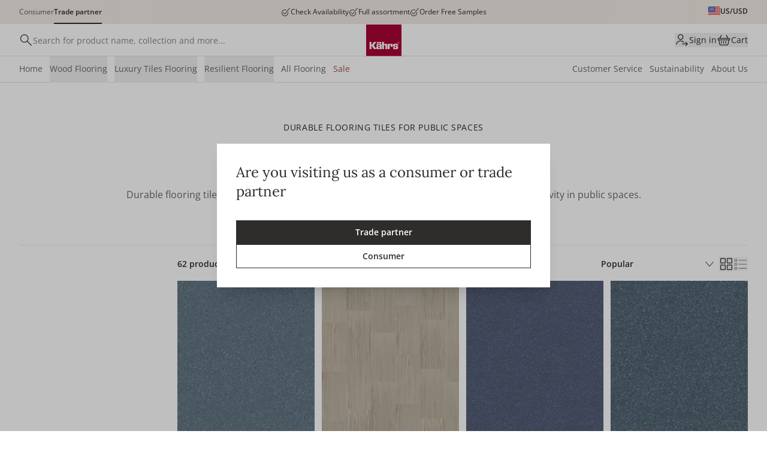

--- FILE ---
content_type: text/css; charset=utf-8
request_url: https://new.kahrs.com/_nuxt/TextAreaInput.B5NIe_Vd.css
body_size: -179
content:
.textarea[data-v-1efeb5a9]{min-height:unset}


--- FILE ---
content_type: text/css; charset=utf-8
request_url: https://new.kahrs.com/_nuxt/MiniCartProductV2.ClU3xwAU.css
body_size: 330
content:
[data-v-b2a89ac4] .dp__calendar{font-family:Open Sans,Helvetica Neue,sans-serif;font-size:14px;font-weight:500}[data-v-b2a89ac4] .dp--future{background:#e6f5ec;color:#2c573d}[data-v-b2a89ac4] .dp--future:hover:not(.dp__cell_disabled,.dp__active_date){background:#548a69;color:#fff}[data-v-b2a89ac4] .dp__cell_disabled{background:#faf5ef;color:#8a8681}[data-v-b2a89ac4] .dp__active_date{background:#2c573d;color:#fff;outline-color:#2c573d;outline-offset:1px;outline-style:solid;outline-width:2px}[data-v-b2a89ac4] .dp--future:has(.day-outside-mod){background:#f5e6e6;color:#572c2c}[data-v-b2a89ac4] .dp--future:has(.day-outside-mod):hover:not(.dp__cell_disabled,.dp__active_date){background:#a35353;color:#fff}[data-v-b2a89ac4] .dp__active_date:has(.day-outside-mod){background:#572c2c;color:#fff;outline-color:#572c2c}[data-v-b2a89ac4] .dp__calendar_row{margin-bottom:24px;margin-top:24px}[data-v-b2a89ac4] .dp__calendar_row:first-child{margin-top:12px}[data-v-b2a89ac4] .dp__calendar_row{gap:12px;margin:24px 0}[data-v-b2a89ac4] .dp__calendar_item{position:relative}[data-v-b2a89ac4] .dp__today{border-color:#547e8a}[data-v-b2a89ac4] .dp__calendar_header{font-family:Open Sans,Helvetica Neue,Helvetica,Arial,sans-serif;font-weight:500;letter-spacing:.025em;text-transform:uppercase;--tw-text-opacity:1;color:rgb(107 104 101/var(--tw-text-opacity,1))}[data-v-b2a89ac4] .dp__action_button{font-family:Open Sans,Helvetica Neue,sans-serif;font-size:14px;font-weight:600;height:auto;padding:2px 8px}[data-v-b2a89ac4] .dp__action_select{background:#2e2d2b}[data-v-b2a89ac4] .dp__action_select:hover{background:#4d4a48}[data-v-b2a89ac4] .dp__outer_menu_wrap{box-shadow:0 10px 15px -3px #0000001a,0 4px 6px -4px #0000001a}


--- FILE ---
content_type: application/javascript; charset=utf-8
request_url: https://new.kahrs.com/_nuxt/tr0dBPC7.js
body_size: 138000
content:
const __vite__mapDeps=(i,m=__vite__mapDeps,d=(m.f||(m.f=["./B4nbOSUT.js","./orazML-7.js","./D2e6twht.js","./BxiTlNma.js","./swiper-vue.DJHdZmOr.css","./CE4GLIZm.js","./zwxPMcDL.js","./GlobalIcon.DbiRupHK.css","./8FFibi2j.js","./DIAqlqXc.js","./CgqR_K17.js","./BxTzd9i-.js","./D0vhj-C8.js","./tbaY1EJE.js","./Cg5WLR77.js","./C4RRN1f5.js","./Tooltip.CFNSlGdn.css","./DlainaGo.js","./test.CWivSGec.css","./BlYxDBWQ.js","./Br0-VUIi.js","./BZ5hMe-G.js","./DGii6CU_.js","./CHFJKbkP.js","./BMq3H6FM.js","./DNP87n2W.js","./BimiR8Xq.js","./C2HjIrT5.js","./TouchNumber.DhC3GtSr.css","./BarcodeScanner.CtBz1fNl.css","./DEVo4v5C.js","./B6kV8O5d.js","./DjVzXKMN.js","./ColorSwatch.CNhSibXv.css","./DKwulDsU.js","./C_mZTfrj.js","./QPvrPTnH.js","./DQsPY3N4.js","./BL1b3-NF.js","./DghLdNRw.js","./XJRFSp03.js","./CjU-1mht.js","./CfDoQGyP.js","./DGTmyv73.js","./BBU6rBMT.js","./uoZya8YO.js","./DP91doTE.js","./CGWbCTfc.js","./ByQ90pY4.js","./CWFskZTy.js","./D5BSuBoy.js","./CwcYl0W0.js","./ProductCard.C7TLiEYE.css","./DSTxKwvF.js","./GenericSideMenu.BKEQvWdT.css","./BwN_lYdz.js","./BVbvLv0u.js","./DDM2QsLq.js","./Btz2f-qi.js","./SideScroll.qr_oiUQZ.css","./CAOveh9t.js","./Eil-X-_2.js","./DHRonk-w.js","./ProductList._ME6eUdi.css","./CpxVOM-X.js","./SearchResultPages.CPMRU-k6.css","./BkHqZTPa.js","./D2FRkMcG.js","./cXEh8_jM.js","./BzgofV07.js","./k9_S7hiS.js","./DecbEPxW.js","./TextAreaInput.B5NIe_Vd.css","./DbQvZi_c.js","./CFYFZ9VC.js","./CCcXXoL6.js","./CXSGmw0B.js","./requestLinkMarkup.CxTO4CGf.css","./C7viw10X.js","./mfg6e0KF.js","./BHni8Dsb.js","./SimpleSwiper.BCCA0UcD.css","./CQzqT9T5.js","./Dz_tPkQW.js","./WCAml7VW.js","./CBRbD4vP.js","./BcDwpDNM.js","./D6MuI4QY.js","./DCQ-6i0g.js","./ProductPage.veJeGCcf.css","./BfJv3SPt.js","./DVMBAJW9.js","./C83O8ve1.js","./DlYtCXjk.js","./BV-O6cGN.js","./C4BE5lbE.js","./DaObrWOA.js","./BD6VrNVB.js","./CHRpjtvZ.js","./D5UugeUX.js","./DChDIWEJ.js","./ExtendedWysiwyg.D1U01wmO.css","./snQ9EW-X.js","./B3mOtqbr.js","./BGh9J56K.js","./main.DTIJ39_r.css","./CK2O8Hl-.js","./DivJBYrk.js","./MiniCartProduct.C9OSIWkg.css","./iozRU-vV.js","./oPBd30yq.js","./BnwFYlel.js","./BJ1JTgpw.js","./CS5w631T.js","./index.DDGunSSg.css","./NlJCdisz.js","./BSx77Al_.js","./ClaimsForm.DUTfwUCv.css","./Dd-aZ5yS.js","./yzTHkIxY.js","./MiniCartProductV2.ClU3xwAU.css","./index.CwY60R4s.css","./Dz510Rni.js","./CV7TkVXH.js","./4C4a8klU.js","./B4fdy_Df.js","./qFZOjh5D.js","./CLlVA1c9.js","./DYrsOLU_.js","./OnboardingModal.CBUz6Er6.css","./PreviewCartModal.ByIuFnGE.css","./hVPrP2nT.js","./_...DRhcP4Du.css","./BEL3QUSt.js","./_...BYJoPIkC.css","./Z6JbGPEx.js","./D-U_4Rz9.js","./widget.B9DQgIQA.css","./index.D_IMnEpk.css","./BRg0wIi7.js","./request-proposal.CPFtZs2f.css","./sfaoGcqG.js","./BD7kYpGs.js","./SsuZqc4y.js","./DtavHF1P.js","./DJbeOHVE.js","./lXIPhLIi.js","./zP-qzMe9.js","./DqIK6Gzg.js","./F6GKpd70.js","./CEYEEkWV.js","./uVZ9ajzH.js","./BnVQFc0y.js","./B8m_ckX4.js","./tU5fOJ2R.js","./DebugOutput.4Ies9i3a.css","./DobuYXT6.js","./DJZGyHD0.js","./B9ADYCa9.js","./Dt4SRMwu.js","./DOVMw92k.js","./CZbul6XN.js","./CIO14fkP.js","./AccordionBlock.BhQsUBHV.css","./DqEaubTM.js","./AccordionTab._UDP1-ET.css","./DCaBDCaF.js","./CmkRQFg4.js","./Cn4Gkk5Q.js","./EditorialProductBlock.B25eYe5A.css","./BGnf3XBp.js","./BlAIJZHR.js","./CSnsbIML.js","./CPb9yHtd.js","./CpzUIqIn.js","./BrandListBlock.ChnCkRBp.css","./C5Oj5phK.js","./DeSM67l8.js","./BY5yHE9v.js","./BOxhvFlw.js","./CategoryListingBlock.tcxck1oi.css","./O3ojry63.js","./DMeMbq05.js","./CQD9x9Ie.js","./D3a8eJKY.js","./CodeSnippet.zUQ8OH6z.css","./DzpejbUi.js","./BI4TYwz9.js","./CoverBlock.BbckFdkq.css","./qM2QDrBu.js","./B0gJttxI.js","./BYnneDlV.js","./ArticleListing.DS_89Fie.css","./BQECePVZ.js","./BHXg1FCy.js","./CP0IXQP-.js","./C8QPmN0J.js","./p9JFeber.js","./CWw6cFvz.js","./DmTAK634.js","./Ci_Tx4Qt.js","./B5KKTL7E.js","./CaZ96J1M.js","./DesktopMenu.DZHi0xDk.css","./x_2SIZvY.js","./BtFbBVGp.js","./HotSpotBlock.DZRgdKLw.css","./D4sS1fYt.js","./BTFE7IVI.js","./D8NYeRxL.js","./C7otkv_1.js","./B4JbNYEu.js","./C6vNJ_e4.js","./CQWO6c2T.js","./MarqueeVisualBannerBlock.Ba-B5bsw.css","./BJhjzbx4.js","./oj_Qw14g.js","./Ck4owkYI.js","./NestableNav.BPyFIacR.css","./CMDG7NXm.js","./NestableNavFooter.C4qJLx2k.css","./hn8obqmj.js","./BogHIXa5.js","./Cn0cdwiN.js","./ProductFilterFunnel.CdOYArHY.css","./CHz1Qko5.js","./ProductFilterSettings.BLfs-KXI.css","./KKs4HSF8.js","./CbMuCyFs.js","./C02PrrLo.js","./BZKaPQi1.js","./CUFbnLbl.js","./NIppEg-6.js","./DVqgORVp.js","./CeJAEtvj.js","./DYHhQCld.js","./SiteNotice.CAfWru-y.css","./ClqCokFc.js","./flROZ-fi.js","./SwatchSwitcherBlock.C3h2NcTd.css","./iQ0-VxLP.js","./D2lq8tJJ.js","./Df5oMi2Z.js","./TextImageVideoBlock.CMvDF9MS.css","./BgzqNtPT.js","./TextPromoBlock.-xFLbWK7.css","./N6U3G2qI.js","./TypeFormBlock.D_U5ERZO.css","./fhTjXUAA.js","./uQektA0o.js","./BX5n3jG4.js","./C4ckMdSX.js","./BvG0GaY6.js","./BSeo1WBt.js","./DI8OJyXy.js","./D2tFG2uo.js","./C6Kx9QVF.js","./C6KiUY5w.js","./DmM1Y09m.js","./EmployeeListing.COUqNJ2J.css","./4IoldDN9.js","./DjA7ZMCi.js","./DGcnEYhd.js","./PromoBlock.Dm0PrkeT.css","./CGt3MaEF.js","./PromoGrid.edUUGdhf.css","./DxPHyeMH.js","./C9bjjc5f.js","./adminPreview.Cgxmkrji.css","./DBFr9CZ_.js","./default.XW7e-pzW.css","./DO7uASAi.js","./DKh6qLxd.js"])))=>i.map(i=>d[i]);
import{s as $t,r as Rt,e as xa,g as jn,h as Ir,a as qt,i as xe,t as bt,b as z,c as St,d as oe,w as La,o as $s,f as $l,j as Ul,k as nt,l as Ge,u as J,m as G,n as Pe,p as vt,q as Ve,v as Me,K as wf,T as Tf,x as Vl,y as Fl,z as Na,A as Ln,B as Af,C as Cf,D as Us,E as Rf,F as Ba,G as Of,H as Df,I as O,J as yn,L as Yt,M as wt,N as jl,O as Mf,P as xf,Q as Lf,S as $a,R as Nf,U as Bf,V as Hl,W as wi,X as qe,Y as ho,Z as $f,_ as Uf,$ as Vf}from"./BxiTlNma.js";try{let e=typeof window<"u"?window:typeof global<"u"?global:typeof globalThis<"u"?globalThis:typeof self<"u"?self:{},t=new e.Error().stack;t&&(e._sentryDebugIds=e._sentryDebugIds||{},e._sentryDebugIds[t]="6b159e76-7ade-4cf0-b74c-acc86c457163",e._sentryDebugIdIdentifier="sentry-dbid-6b159e76-7ade-4cf0-b74c-acc86c457163")}catch{}{let e=typeof window<"u"?window:typeof global<"u"?global:typeof globalThis<"u"?globalThis:typeof self<"u"?self:{};e.SENTRY_RELEASE={id:"f89d0ef299d166f5d718614c78c1e165685a32a7"}}(function(){const t=document.createElement("link").relList;if(t&&t.supports&&t.supports("modulepreload"))return;for(const s of document.querySelectorAll('link[rel="modulepreload"]'))r(s);new MutationObserver(s=>{for(const o of s)if(o.type==="childList")for(const a of o.addedNodes)a.tagName==="LINK"&&a.rel==="modulepreload"&&r(a)}).observe(document,{childList:!0,subtree:!0});function n(s){const o={};return s.integrity&&(o.integrity=s.integrity),s.referrerPolicy&&(o.referrerPolicy=s.referrerPolicy),s.crossOrigin==="use-credentials"?o.credentials="include":s.crossOrigin==="anonymous"?o.credentials="omit":o.credentials="same-origin",o}function r(s){if(s.ep)return;s.ep=!0;const o=n(s);fetch(s.href,o)}})();const Ff=/"(?:_|\\u0{2}5[Ff]){2}(?:p|\\u0{2}70)(?:r|\\u0{2}72)(?:o|\\u0{2}6[Ff])(?:t|\\u0{2}74)(?:o|\\u0{2}6[Ff])(?:_|\\u0{2}5[Ff]){2}"\s*:/,jf=/"(?:c|\\u0063)(?:o|\\u006[Ff])(?:n|\\u006[Ee])(?:s|\\u0073)(?:t|\\u0074)(?:r|\\u0072)(?:u|\\u0075)(?:c|\\u0063)(?:t|\\u0074)(?:o|\\u006[Ff])(?:r|\\u0072)"\s*:/,Hf=/^\s*["[{]|^\s*-?\d{1,16}(\.\d{1,17})?([Ee][+-]?\d+)?\s*$/;function qf(e,t){if(e==="__proto__"||e==="constructor"&&t&&typeof t=="object"&&"prototype"in t){zf(e);return}return t}function zf(e){console.warn(`[destr] Dropping "${e}" key to prevent prototype pollution.`)}function br(e,t={}){if(typeof e!="string")return e;if(e[0]==='"'&&e[e.length-1]==='"'&&e.indexOf("\\")===-1)return e.slice(1,-1);const n=e.trim();if(n.length<=9)switch(n.toLowerCase()){case"true":return!0;case"false":return!1;case"undefined":return;case"null":return null;case"nan":return Number.NaN;case"infinity":return Number.POSITIVE_INFINITY;case"-infinity":return Number.NEGATIVE_INFINITY}if(!Hf.test(e)){if(t.strict)throw new SyntaxError("[destr] Invalid JSON");return e}try{if(Ff.test(e)||jf.test(e)){if(t.strict)throw new Error("[destr] Possible prototype pollution");return JSON.parse(e,qf)}return JSON.parse(e)}catch(r){if(t.strict)throw r;return e}}const Wf=/#/g,Gf=/&/g,Kf=/\//g,Jf=/=/g,Ua=/\+/g,Yf=/%5e/gi,Qf=/%60/gi,Xf=/%7c/gi,Zf=/%20/gi;function ep(e){return encodeURI(""+e).replace(Xf,"|")}function Ko(e){return ep(typeof e=="string"?e:JSON.stringify(e)).replace(Ua,"%2B").replace(Zf,"+").replace(Wf,"%23").replace(Gf,"%26").replace(Qf,"`").replace(Yf,"^").replace(Kf,"%2F")}function mo(e){return Ko(e).replace(Jf,"%3D")}function ps(e=""){try{return decodeURIComponent(""+e)}catch{return""+e}}function tp(e){return ps(e.replace(Ua," "))}function np(e){return ps(e.replace(Ua," "))}function ql(e=""){const t=Object.create(null);e[0]==="?"&&(e=e.slice(1));for(const n of e.split("&")){const r=n.match(/([^=]+)=?(.*)/)||[];if(r.length<2)continue;const s=tp(r[1]);if(s==="__proto__"||s==="constructor")continue;const o=np(r[2]||"");t[s]===void 0?t[s]=o:Array.isArray(t[s])?t[s].push(o):t[s]=[t[s],o]}return t}function rp(e,t){return(typeof t=="number"||typeof t=="boolean")&&(t=String(t)),t?Array.isArray(t)?t.map(n=>`${mo(e)}=${Ko(n)}`).join("&"):`${mo(e)}=${Ko(t)}`:mo(e)}function sp(e){return Object.keys(e).filter(t=>e[t]!==void 0).map(t=>rp(t,e[t])).filter(Boolean).join("&")}const op=/^[\s\w\0+.-]{2,}:([/\\]{1,2})/,ap=/^[\s\w\0+.-]{2,}:([/\\]{2})?/,ip=/^([/\\]\s*){2,}[^/\\]/,cp=/^[\s\0]*(blob|data|javascript|vbscript):$/i,lp=/\/$|\/\?|\/#/,up=/^\.?\//;function kn(e,t={}){return typeof t=="boolean"&&(t={acceptRelative:t}),t.strict?op.test(e):ap.test(e)||(t.acceptRelative?ip.test(e):!1)}function dp(e){return!!e&&cp.test(e)}function Jo(e="",t){return t?lp.test(e):e.endsWith("/")}function _r(e="",t){if(!t)return(Jo(e)?e.slice(0,-1):e)||"/";if(!Jo(e,!0))return e||"/";let n=e,r="";const s=e.indexOf("#");s!==-1&&(n=e.slice(0,s),r=e.slice(s));const[o,...a]=n.split("?");return((o.endsWith("/")?o.slice(0,-1):o)||"/")+(a.length>0?`?${a.join("?")}`:"")+r}function fp(e="",t){if(!t)return e.endsWith("/")?e:e+"/";if(Jo(e,!0))return e||"/";let n=e,r="";const s=e.indexOf("#");if(s!==-1&&(n=e.slice(0,s),r=e.slice(s),!n))return r;const[o,...a]=n.split("?");return o+"/"+(a.length>0?`?${a.join("?")}`:"")+r}function pp(e=""){return e.startsWith("/")}function aT(e=""){return pp(e)?e:"/"+e}function hp(e,t){if(Wl(t)||kn(e))return e;const n=_r(t);return e.startsWith(n)?e:Va(n,e)}function Ti(e,t){if(Wl(t))return e;const n=_r(t);if(!e.startsWith(n))return e;const r=e.slice(n.length);return r[0]==="/"?r:"/"+r}function zl(e,t){const n=Jl(e),r={...ql(n.search),...t};return n.search=sp(r),yp(n)}function Wl(e){return!e||e==="/"}function mp(e){return e&&e!=="/"}function Va(e,...t){let n=e||"";for(const r of t.filter(s=>mp(s)))if(n){const s=r.replace(up,"");n=fp(n)+s}else n=r;return n}function Gl(...e){const t=/\/(?!\/)/,n=e.filter(Boolean),r=[];let s=0;for(const a of n)if(!(!a||a==="/")){for(const[i,c]of a.split(t).entries())if(!(!c||c===".")){if(c===".."){if(r.length===1&&kn(r[0]))continue;r.pop(),s--;continue}if(i===1&&r[r.length-1]?.endsWith(":/")){r[r.length-1]+="/"+c;continue}r.push(c),s++}}let o=r.join("/");return s>=0?n[0]?.startsWith("/")&&!o.startsWith("/")?o="/"+o:n[0]?.startsWith("./")&&!o.startsWith("./")&&(o="./"+o):o="../".repeat(-1*s)+o,n[n.length-1]?.endsWith("/")&&!o.endsWith("/")&&(o+="/"),o}function gp(e,t){return ps(_r(e))===ps(_r(t))}const Kl=Symbol.for("ufo:protocolRelative");function Jl(e="",t){const n=e.match(/^[\s\0]*(blob:|data:|javascript:|vbscript:)(.*)/i);if(n){const[,d,f=""]=n;return{protocol:d.toLowerCase(),pathname:f,href:d+f,auth:"",host:"",search:"",hash:""}}if(!kn(e,{acceptRelative:!0}))return Ai(e);const[,r="",s,o=""]=e.replace(/\\/g,"/").match(/^[\s\0]*([\w+.-]{2,}:)?\/\/([^/@]+@)?(.*)/)||[];let[,a="",i=""]=o.match(/([^#/?]*)(.*)?/)||[];r==="file:"&&(i=i.replace(/\/(?=[A-Za-z]:)/,""));const{pathname:c,search:u,hash:l}=Ai(i);return{protocol:r.toLowerCase(),auth:s?s.slice(0,Math.max(0,s.length-1)):"",host:a,pathname:c,search:u,hash:l,[Kl]:!r}}function Ai(e=""){const[t="",n="",r=""]=(e.match(/([^#?]*)(\?[^#]*)?(#.*)?/)||[]).splice(1);return{pathname:t,search:n,hash:r}}function yp(e){const t=e.pathname||"",n=e.search?(e.search.startsWith("?")?"":"?")+e.search:"",r=e.hash||"",s=e.auth?e.auth+"@":"",o=e.host||"";return(e.protocol||e[Kl]?(e.protocol||"")+"//":"")+s+o+t+n+r}class bp extends Error{constructor(t,n){super(t,n),this.name="FetchError",n?.cause&&!this.cause&&(this.cause=n.cause)}}function _p(e){const t=e.error?.message||e.error?.toString()||"",n=e.request?.method||e.options?.method||"GET",r=e.request?.url||String(e.request)||"/",s=`[${n}] ${JSON.stringify(r)}`,o=e.response?`${e.response.status} ${e.response.statusText}`:"<no response>",a=`${s}: ${o}${t?` ${t}`:""}`,i=new bp(a,e.error?{cause:e.error}:void 0);for(const c of["request","options","response"])Object.defineProperty(i,c,{get(){return e[c]}});for(const[c,u]of[["data","_data"],["status","status"],["statusCode","status"],["statusText","statusText"],["statusMessage","statusText"]])Object.defineProperty(i,c,{get(){return e.response&&e.response[u]}});return i}const vp=new Set(Object.freeze(["PATCH","POST","PUT","DELETE"]));function Ci(e="GET"){return vp.has(e.toUpperCase())}function Sp(e){if(e===void 0)return!1;const t=typeof e;return t==="string"||t==="number"||t==="boolean"||t===null?!0:t!=="object"?!1:Array.isArray(e)?!0:e.buffer?!1:e.constructor&&e.constructor.name==="Object"||typeof e.toJSON=="function"}const Pp=new Set(["image/svg","application/xml","application/xhtml","application/html"]),kp=/^application\/(?:[\w!#$%&*.^`~-]*\+)?json(;.+)?$/i;function Ep(e=""){if(!e)return"json";const t=e.split(";").shift()||"";return kp.test(t)?"json":Pp.has(t)||t.startsWith("text/")?"text":"blob"}function Ip(e,t,n,r){const s=wp(t?.headers??e?.headers,n?.headers,r);let o;return(n?.query||n?.params||t?.params||t?.query)&&(o={...n?.params,...n?.query,...t?.params,...t?.query}),{...n,...t,query:o,params:o,headers:s}}function wp(e,t,n){if(!t)return new n(e);const r=new n(t);if(e)for(const[s,o]of Symbol.iterator in e||Array.isArray(e)?e:new n(e))r.set(s,o);return r}async function Ur(e,t){if(t)if(Array.isArray(t))for(const n of t)await n(e);else await t(e)}const Tp=new Set([408,409,425,429,500,502,503,504]),Ap=new Set([101,204,205,304]);function Yl(e={}){const{fetch:t=globalThis.fetch,Headers:n=globalThis.Headers,AbortController:r=globalThis.AbortController}=e;async function s(i){const c=i.error&&i.error.name==="AbortError"&&!i.options.timeout||!1;if(i.options.retry!==!1&&!c){let l;typeof i.options.retry=="number"?l=i.options.retry:l=Ci(i.options.method)?0:1;const d=i.response&&i.response.status||500;if(l>0&&(Array.isArray(i.options.retryStatusCodes)?i.options.retryStatusCodes.includes(d):Tp.has(d))){const f=typeof i.options.retryDelay=="function"?i.options.retryDelay(i):i.options.retryDelay||0;return f>0&&await new Promise(p=>setTimeout(p,f)),o(i.request,{...i.options,retry:l-1})}}const u=_p(i);throw Error.captureStackTrace&&Error.captureStackTrace(u,o),u}const o=async function(c,u={}){const l={request:c,options:Ip(c,u,e.defaults,n),response:void 0,error:void 0};l.options.method&&(l.options.method=l.options.method.toUpperCase()),l.options.onRequest&&await Ur(l,l.options.onRequest),typeof l.request=="string"&&(l.options.baseURL&&(l.request=hp(l.request,l.options.baseURL)),l.options.query&&(l.request=zl(l.request,l.options.query),delete l.options.query),"query"in l.options&&delete l.options.query,"params"in l.options&&delete l.options.params),l.options.body&&Ci(l.options.method)&&(Sp(l.options.body)?(l.options.body=typeof l.options.body=="string"?l.options.body:JSON.stringify(l.options.body),l.options.headers=new n(l.options.headers||{}),l.options.headers.has("content-type")||l.options.headers.set("content-type","application/json"),l.options.headers.has("accept")||l.options.headers.set("accept","application/json")):("pipeTo"in l.options.body&&typeof l.options.body.pipeTo=="function"||typeof l.options.body.pipe=="function")&&("duplex"in l.options||(l.options.duplex="half")));let d;if(!l.options.signal&&l.options.timeout){const p=new r;d=setTimeout(()=>{const h=new Error("[TimeoutError]: The operation was aborted due to timeout");h.name="TimeoutError",h.code=23,p.abort(h)},l.options.timeout),l.options.signal=p.signal}try{l.response=await t(l.request,l.options)}catch(p){return l.error=p,l.options.onRequestError&&await Ur(l,l.options.onRequestError),await s(l)}finally{d&&clearTimeout(d)}if((l.response.body||l.response._bodyInit)&&!Ap.has(l.response.status)&&l.options.method!=="HEAD"){const p=(l.options.parseResponse?"json":l.options.responseType)||Ep(l.response.headers.get("content-type")||"");switch(p){case"json":{const h=await l.response.text(),m=l.options.parseResponse||br;l.response._data=m(h);break}case"stream":{l.response._data=l.response.body||l.response._bodyInit;break}default:l.response._data=await l.response[p]()}}return l.options.onResponse&&await Ur(l,l.options.onResponse),!l.options.ignoreResponseError&&l.response.status>=400&&l.response.status<600?(l.options.onResponseError&&await Ur(l,l.options.onResponseError),await s(l)):l.response},a=async function(c,u){return(await o(c,u))._data};return a.raw=o,a.native=(...i)=>t(...i),a.create=(i={},c={})=>Yl({...e,...c,defaults:{...e.defaults,...c.defaults,...i}}),a}const hs=(function(){if(typeof globalThis<"u")return globalThis;if(typeof self<"u")return self;if(typeof window<"u")return window;if(typeof global<"u")return global;throw new Error("unable to locate global object")})(),Cp=hs.fetch?(...e)=>hs.fetch(...e):()=>Promise.reject(new Error("[ofetch] global.fetch is not supported!")),Rp=hs.Headers,Op=hs.AbortController,Dp=Yl({fetch:Cp,Headers:Rp,AbortController:Op}),Mp=Dp,xp=()=>window?.__NUXT__?.config||{},Fa=()=>xp().app,Lp=()=>Fa().baseURL,Np=()=>Fa().buildAssetsDir,ja=(...e)=>Gl(wr(),Np(),...e),wr=(...e)=>{const t=Fa(),n=t.cdnURL||t.baseURL;return e.length?Gl(n,...e):n};globalThis.__buildAssetsURL=ja,globalThis.__publicAssetsURL=wr;globalThis.$fetch||(globalThis.$fetch=Mp.create({baseURL:Lp()}));"global"in globalThis||(globalThis.global=globalThis);function Yo(e,t={},n){for(const r in e){const s=e[r],o=n?`${n}:${r}`:r;typeof s=="object"&&s!==null?Yo(s,t,o):typeof s=="function"&&(t[o]=s)}return t}const Bp={run:e=>e()},$p=()=>Bp,Ql=typeof console.createTask<"u"?console.createTask:$p;function Up(e,t){const n=t.shift(),r=Ql(n);return e.reduce((s,o)=>s.then(()=>r.run(()=>o(...t))),Promise.resolve())}function Vp(e,t){const n=t.shift(),r=Ql(n);return Promise.all(e.map(s=>r.run(()=>s(...t))))}function go(e,t){for(const n of[...e])n(t)}class Fp{constructor(){this._hooks={},this._before=void 0,this._after=void 0,this._deprecatedMessages=void 0,this._deprecatedHooks={},this.hook=this.hook.bind(this),this.callHook=this.callHook.bind(this),this.callHookWith=this.callHookWith.bind(this)}hook(t,n,r={}){if(!t||typeof n!="function")return()=>{};const s=t;let o;for(;this._deprecatedHooks[t];)o=this._deprecatedHooks[t],t=o.to;if(o&&!r.allowDeprecated){let a=o.message;a||(a=`${s} hook has been deprecated`+(o.to?`, please use ${o.to}`:"")),this._deprecatedMessages||(this._deprecatedMessages=new Set),this._deprecatedMessages.has(a)||(console.warn(a),this._deprecatedMessages.add(a))}if(!n.name)try{Object.defineProperty(n,"name",{get:()=>"_"+t.replace(/\W+/g,"_")+"_hook_cb",configurable:!0})}catch{}return this._hooks[t]=this._hooks[t]||[],this._hooks[t].push(n),()=>{n&&(this.removeHook(t,n),n=void 0)}}hookOnce(t,n){let r,s=(...o)=>(typeof r=="function"&&r(),r=void 0,s=void 0,n(...o));return r=this.hook(t,s),r}removeHook(t,n){if(this._hooks[t]){const r=this._hooks[t].indexOf(n);r!==-1&&this._hooks[t].splice(r,1),this._hooks[t].length===0&&delete this._hooks[t]}}deprecateHook(t,n){this._deprecatedHooks[t]=typeof n=="string"?{to:n}:n;const r=this._hooks[t]||[];delete this._hooks[t];for(const s of r)this.hook(t,s)}deprecateHooks(t){Object.assign(this._deprecatedHooks,t);for(const n in t)this.deprecateHook(n,t[n])}addHooks(t){const n=Yo(t),r=Object.keys(n).map(s=>this.hook(s,n[s]));return()=>{for(const s of r.splice(0,r.length))s()}}removeHooks(t){const n=Yo(t);for(const r in n)this.removeHook(r,n[r])}removeAllHooks(){for(const t in this._hooks)delete this._hooks[t]}callHook(t,...n){return n.unshift(t),this.callHookWith(Up,t,...n)}callHookParallel(t,...n){return n.unshift(t),this.callHookWith(Vp,t,...n)}callHookWith(t,n,...r){const s=this._before||this._after?{name:n,args:r,context:{}}:void 0;this._before&&go(this._before,s);const o=t(n in this._hooks?[...this._hooks[n]]:[],r);return o instanceof Promise?o.finally(()=>{this._after&&s&&go(this._after,s)}):(this._after&&s&&go(this._after,s),o)}beforeEach(t){return this._before=this._before||[],this._before.push(t),()=>{if(this._before!==void 0){const n=this._before.indexOf(t);n!==-1&&this._before.splice(n,1)}}}afterEach(t){return this._after=this._after||[],this._after.push(t),()=>{if(this._after!==void 0){const n=this._after.indexOf(t);n!==-1&&this._after.splice(n,1)}}}}function Xl(){return new Fp}function jp(e={}){let t,n=!1;const r=a=>{if(t&&t!==a)throw new Error("Context conflict")};let s;if(e.asyncContext){const a=e.AsyncLocalStorage||globalThis.AsyncLocalStorage;a?s=new a:console.warn("[unctx] `AsyncLocalStorage` is not provided.")}const o=()=>{if(s){const a=s.getStore();if(a!==void 0)return a}return t};return{use:()=>{const a=o();if(a===void 0)throw new Error("Context is not available");return a},tryUse:()=>o(),set:(a,i)=>{i||r(a),t=a,n=!0},unset:()=>{t=void 0,n=!1},call:(a,i)=>{r(a),t=a;try{return s?s.run(a,i):i()}finally{n||(t=void 0)}},async callAsync(a,i){t=a;const c=()=>{t=a},u=()=>t===a?c:void 0;Qo.add(u);try{const l=s?s.run(a,i):i();return n||(t=void 0),await l}finally{Qo.delete(u)}}}}function Hp(e={}){const t={};return{get(n,r={}){return t[n]||(t[n]=jp({...e,...r})),t[n]}}}const ms=typeof globalThis<"u"?globalThis:typeof self<"u"?self:typeof global<"u"?global:typeof window<"u"?window:{},Ri="__unctx__",qp=ms[Ri]||(ms[Ri]=Hp()),zp=(e,t={})=>qp.get(e,t),Oi="__unctx_async_handlers__",Qo=ms[Oi]||(ms[Oi]=new Set);function At(e){const t=[];for(const s of Qo){const o=s();o&&t.push(o)}const n=()=>{for(const s of t)s()};let r=e();return r&&typeof r=="object"&&"catch"in r&&(r=r.catch(s=>{throw n(),s})),[r,n]}const Wp=!1,Di=!1,Gp=!1,iT={componentName:"NuxtLink",prefetch:!0,prefetchOn:{visibility:!0}},Ut={value:null,errorValue:null,deep:!0},Kp=null,Jp="#__nuxt",Zl="nuxt-app",Mi=36e5,Yp="vite:preloadError";function eu(e=Zl){return zp(e,{asyncContext:!1})}const Qp="__nuxt_plugin";function Xp(e){let t=0;const n={_id:e.id||Zl||"nuxt-app",_scope:xa(),provide:void 0,globalName:"nuxt",versions:{get nuxt(){return"3.19.2"},get vue(){return n.vueApp.version}},payload:$t({...e.ssrContext?.payload||{},data:$t({}),state:Rt({}),once:new Set,_errors:$t({})}),static:{data:{}},runWithContext(s){return n._scope.active&&!jn()?n._scope.run(()=>xi(n,s)):xi(n,s)},isHydrating:!0,deferHydration(){if(!n.isHydrating)return()=>{};t++;let s=!1;return()=>{if(!s&&(s=!0,t--,t===0))return n.isHydrating=!1,n.callHook("app:suspense:resolve")}},_asyncDataPromises:{},_asyncData:$t({}),_payloadRevivers:{},...e};{const s=window.__NUXT__;if(s)for(const o in s)switch(o){case"data":case"state":case"_errors":Object.assign(n.payload[o],s[o]);break;default:n.payload[o]=s[o]}}n.hooks=Xl(),n.hook=n.hooks.hook,n.callHook=n.hooks.callHook,n.provide=(s,o)=>{const a="$"+s;Vr(n,a,o),Vr(n.vueApp.config.globalProperties,a,o)},Vr(n.vueApp,"$nuxt",n),Vr(n.vueApp.config.globalProperties,"$nuxt",n);{window.addEventListener(Yp,o=>{n.callHook("app:chunkError",{error:o.payload}),o.payload.message.includes("Unable to preload CSS")&&o.preventDefault()}),window.useNuxtApp||=te;const s=n.hook("app:error",(...o)=>{console.error("[nuxt] error caught during app initialization",...o)});n.hook("app:mounted",s)}const r=n.payload.config;return n.provide("config",r),n}function Zp(e,t){t.hooks&&e.hooks.addHooks(t.hooks)}async function eh(e,t){if(typeof t=="function"){const{provide:n}=await e.runWithContext(()=>t(e))||{};if(n&&typeof n=="object")for(const r in n)e.provide(r,n[r])}}async function th(e,t){const n=new Set,r=[],s=[];let o,a=0;async function i(c){const u=c.dependsOn?.filter(l=>t.some(d=>d._name===l)&&!n.has(l))??[];if(u.length>0)r.push([new Set(u),c]);else{const l=eh(e,c).then(async()=>{c._name&&(n.add(c._name),await Promise.all(r.map(async([d,f])=>{d.has(c._name)&&(d.delete(c._name),d.size===0&&(a++,await i(f)))})))}).catch(d=>{if(!c.parallel&&!e.payload.error)throw d;o||=d});c.parallel?s.push(l):await l}}for(const c of t)Zp(e,c);for(const c of t)await i(c);if(await Promise.all(s),a)for(let c=0;c<a;c++)await Promise.all(s);if(o)throw e.payload.error||o}function Ne(e){if(typeof e=="function")return e;const t=e._name||e.name;return delete e.name,Object.assign(e.setup||(()=>{}),e,{[Qp]:!0,_name:t})}function xi(e,t,n){const r=()=>t();return eu(e._id).set(e),e.vueApp.runWithContext(r)}function tu(e){let t;return Ir()&&(t=qt()?.appContext.app.$nuxt),t||=eu(e).tryUse(),t||null}function te(e){const t=tu(e);if(!t)throw new Error("[nuxt] instance unavailable");return t}function ct(e){return te().$config}function Vr(e,t,n){Object.defineProperty(e,t,{get:()=>n})}function nh(e,t){return{ctx:{table:e},matchAll:n=>ru(n,e)}}function nu(e){const t={};for(const n in e)t[n]=n==="dynamic"?new Map(Object.entries(e[n]).map(([r,s])=>[r,nu(s)])):new Map(Object.entries(e[n]));return t}function rh(e){return nh(nu(e))}function ru(e,t,n){e.endsWith("/")&&(e=e.slice(0,-1)||"/");const r=[];for(const[o,a]of Li(t.wildcard))(e===o||e.startsWith(o+"/"))&&r.push(a);for(const[o,a]of Li(t.dynamic))if(e.startsWith(o+"/")){const i="/"+e.slice(o.length).split("/").splice(2).join("/");r.push(...ru(i,a))}const s=t.static.get(e);return s&&r.push(s),r.filter(Boolean)}function Li(e){return[...e.entries()].sort((t,n)=>t[0].length-n[0].length)}function yo(e){if(e===null||typeof e!="object")return!1;const t=Object.getPrototypeOf(e);return t!==null&&t!==Object.prototype&&Object.getPrototypeOf(t)!==null||Symbol.iterator in e?!1:Symbol.toStringTag in e?Object.prototype.toString.call(e)==="[object Module]":!0}function Xo(e,t,n=".",r){if(!yo(t))return Xo(e,{},n,r);const s=Object.assign({},t);for(const o in e){if(o==="__proto__"||o==="constructor")continue;const a=e[o];a!=null&&(r&&r(s,o,a,n)||(Array.isArray(a)&&Array.isArray(s[o])?s[o]=[...a,...s[o]]:yo(a)&&yo(s[o])?s[o]=Xo(a,s[o],(n?`${n}.`:"")+o.toString(),r):s[o]=a))}return s}function sh(e){return(...t)=>t.reduce((n,r)=>Xo(n,r,"",e),{})}const su=sh();function oh(e,t){try{return t in e}catch{return!1}}class Ni extends Error{static __h3_error__=!0;statusCode=500;fatal=!1;unhandled=!1;statusMessage;data;cause;constructor(t,n={}){super(t,n),n.cause&&!this.cause&&(this.cause=n.cause)}toJSON(){const t={message:this.message,statusCode:Zo(this.statusCode,500)};return this.statusMessage&&(t.statusMessage=ou(this.statusMessage)),this.data!==void 0&&(t.data=this.data),t}}function ah(e){if(typeof e=="string")return new Ni(e);if(ih(e))return e;const t=new Ni(e.message??e.statusMessage??"",{cause:e.cause||e});if(oh(e,"stack"))try{Object.defineProperty(t,"stack",{get(){return e.stack}})}catch{try{t.stack=e.stack}catch{}}if(e.data&&(t.data=e.data),e.statusCode?t.statusCode=Zo(e.statusCode,t.statusCode):e.status&&(t.statusCode=Zo(e.status,t.statusCode)),e.statusMessage?t.statusMessage=e.statusMessage:e.statusText&&(t.statusMessage=e.statusText),t.statusMessage){const n=t.statusMessage;ou(t.statusMessage)!==n&&console.warn("[h3] Please prefer using `message` for longer error messages instead of `statusMessage`. In the future, `statusMessage` will be sanitized by default.")}return e.fatal!==void 0&&(t.fatal=e.fatal),e.unhandled!==void 0&&(t.unhandled=e.unhandled),t}function ih(e){return e?.constructor?.__h3_error__===!0}const ch=/[^\u0009\u0020-\u007E]/g;function ou(e=""){return e.replace(ch,"")}function Zo(e,t=200){return!e||(typeof e=="string"&&(e=Number.parseInt(e,10)),e<100||e>999)?t:e}const au=Symbol("layout-meta"),Sn=Symbol("route");import.meta.url.replace(/\/app\/.*$/,"/");const Fe=()=>te()?.$router,Te=()=>Ir()?xe(Sn,te()._route):te()._route;const lh=()=>{try{if(te()._processingMiddleware)return!0}catch{return!1}return!1},Xt=(e,t)=>{e||="/";const n=typeof e=="string"?e:"path"in e?uh(e):Fe().resolve(e).href;if(t?.open){const{target:c="_blank",windowFeatures:u={}}=t.open,l=[];for(const[d,f]of Object.entries(u))f!==void 0&&l.push(`${d.toLowerCase()}=${f}`);return open(n,c,l.join(", ")),Promise.resolve()}const r=kn(n,{acceptRelative:!0}),s=t?.external||r;if(s){if(!t?.external)throw new Error("Navigating to an external URL is not allowed by default. Use `navigateTo(url, { external: true })`.");const{protocol:c}=new URL(n,window.location.href);if(c&&dp(c))throw new Error(`Cannot navigate to a URL with '${c}' protocol.`)}const o=lh();if(!s&&o){if(t?.replace){if(typeof e=="string"){const{pathname:c,search:u,hash:l}=Jl(e);return{path:c,...u&&{query:ql(u)},...l&&{hash:l},replace:!0}}return{...e,replace:!0}}return e}const a=Fe(),i=te();return s?(i._scope.stop(),t?.replace?location.replace(n):location.href=n,o?i.isHydrating?new Promise(()=>{}):!1:Promise.resolve()):t?.replace?a.replace(e):a.push(e)};function uh(e){return zl(e.path||"",e.query||{})+(e.hash||"")}const iu="__nuxt_error",Vs=()=>bt(te().payload,"error"),mn=e=>{const t=Zt(e);try{const n=te(),r=Vs();n.hooks.callHook("app:error",t),r.value||=t}catch{throw t}return t},cu=async(e={})=>{const t=te(),n=Vs();t.callHook("app:error:cleared",e),e.redirect&&await Fe().replace(e.redirect),n.value=Kp},Ha=e=>!!e&&typeof e=="object"&&iu in e,Zt=e=>{const t=ah(e);return Object.defineProperty(t,iu,{value:!0,configurable:!1,writable:!1}),t};function dh(e){const t=ph(e),n=new ArrayBuffer(t.length),r=new DataView(n);for(let s=0;s<n.byteLength;s++)r.setUint8(s,t.charCodeAt(s));return n}const fh="ABCDEFGHIJKLMNOPQRSTUVWXYZabcdefghijklmnopqrstuvwxyz0123456789+/";function ph(e){e.length%4===0&&(e=e.replace(/==?$/,""));let t="",n=0,r=0;for(let s=0;s<e.length;s++)n<<=6,n|=fh.indexOf(e[s]),r+=6,r===24&&(t+=String.fromCharCode((n&16711680)>>16),t+=String.fromCharCode((n&65280)>>8),t+=String.fromCharCode(n&255),n=r=0);return r===12?(n>>=4,t+=String.fromCharCode(n)):r===18&&(n>>=2,t+=String.fromCharCode((n&65280)>>8),t+=String.fromCharCode(n&255)),t}const hh=-1,mh=-2,gh=-3,yh=-4,bh=-5,_h=-6;function vh(e,t){return Sh(JSON.parse(e),t)}function Sh(e,t){if(typeof e=="number")return s(e,!0);if(!Array.isArray(e)||e.length===0)throw new Error("Invalid input");const n=e,r=Array(n.length);function s(o,a=!1){if(o===hh)return;if(o===gh)return NaN;if(o===yh)return 1/0;if(o===bh)return-1/0;if(o===_h)return-0;if(a||typeof o!="number")throw new Error("Invalid input");if(o in r)return r[o];const i=n[o];if(!i||typeof i!="object")r[o]=i;else if(Array.isArray(i))if(typeof i[0]=="string"){const c=i[0],u=t?.[c];if(u)return r[o]=u(s(i[1]));switch(c){case"Date":r[o]=new Date(i[1]);break;case"Set":const l=new Set;r[o]=l;for(let p=1;p<i.length;p+=1)l.add(s(i[p]));break;case"Map":const d=new Map;r[o]=d;for(let p=1;p<i.length;p+=2)d.set(s(i[p]),s(i[p+1]));break;case"RegExp":r[o]=new RegExp(i[1],i[2]);break;case"Object":r[o]=Object(i[1]);break;case"BigInt":r[o]=BigInt(i[1]);break;case"null":const f=Object.create(null);r[o]=f;for(let p=1;p<i.length;p+=2)f[i[p]]=s(i[p+1]);break;case"Int8Array":case"Uint8Array":case"Uint8ClampedArray":case"Int16Array":case"Uint16Array":case"Int32Array":case"Uint32Array":case"Float32Array":case"Float64Array":case"BigInt64Array":case"BigUint64Array":{const p=globalThis[c],h=new p(s(i[1]));r[o]=i[2]!==void 0?h.subarray(i[2],i[3]):h;break}case"ArrayBuffer":{const p=i[1],h=dh(p);r[o]=h;break}case"Temporal.Duration":case"Temporal.Instant":case"Temporal.PlainDate":case"Temporal.PlainTime":case"Temporal.PlainDateTime":case"Temporal.PlainMonthDay":case"Temporal.PlainYearMonth":case"Temporal.ZonedDateTime":{const p=c.slice(9);r[o]=Temporal[p].from(i[1]);break}case"URL":{const p=new URL(i[1]);r[o]=p;break}case"URLSearchParams":{const p=new URLSearchParams(i[1]);r[o]=p;break}default:throw new Error(`Unknown type ${c}`)}}else{const c=new Array(i.length);r[o]=c;for(let u=0;u<i.length;u+=1){const l=i[u];l!==mh&&(c[u]=s(l))}}else{const c={};r[o]=c;for(const u in i){if(u==="__proto__")throw new Error("Cannot parse an object with a `__proto__` property");const l=i[u];c[u]=s(l)}}return r[o]}return s(0)}const Ph=new Set(["link","style","script","noscript"]),kh=new Set(["title","titleTemplate","script","style","noscript"]),Bi=new Set(["base","meta","link","style","script","noscript"]),Eh=new Set(["title","base","htmlAttrs","bodyAttrs","meta","link","style","script","noscript"]),Ih=new Set(["base","title","titleTemplate","bodyAttrs","htmlAttrs","templateParams"]),wh=new Set(["key","tagPosition","tagPriority","tagDuplicateStrategy","innerHTML","textContent","processTemplateParams"]),Th=new Set(["templateParams","htmlAttrs","bodyAttrs"]),Ah=new Set(["theme-color","google-site-verification","og","article","book","profile","twitter","author"]);const Ch=["name","property","http-equiv"],Rh=new Set(["viewport","description","keywords","robots"]);function lu(e){const t=e.split(":");return t.length?Ah.has(t[1]):!1}function ea(e){const{props:t,tag:n}=e;if(Ih.has(n))return n;if(n==="link"&&t.rel==="canonical")return"canonical";if(t.charset)return"charset";if(e.tag==="meta"){for(const r of Ch)if(t[r]!==void 0){const s=t[r],o=s.includes(":"),a=Rh.has(s),c=!(o||a)&&e.key?`:key:${e.key}`:"";return`${n}:${s}${c}`}}if(e.key)return`${n}:key:${e.key}`;if(t.id)return`${n}:id:${t.id}`;if(kh.has(n)){const r=e.textContent||e.innerHTML;if(r)return`${n}:content:${r}`}}function $i(e){const t=e._h||e._d;if(t)return t;const n=e.textContent||e.innerHTML;return n||`${e.tag}:${Object.entries(e.props).map(([r,s])=>`${r}:${String(s)}`).join(",")}`}function gs(e,t,n){typeof e==="function"&&(!n||n!=="titleTemplate"&&!(n[0]==="o"&&n[1]==="n"))&&(e=e());let s;if(t&&(s=t(n,e)),Array.isArray(s))return s.map(o=>gs(o,t));if(s?.constructor===Object){const o={};for(const a of Object.keys(s))o[a]=gs(s[a],t,a);return o}return s}function Oh(e,t){const n=e==="style"?new Map:new Set;function r(s){const o=s.trim();if(o)if(e==="style"){const[a,...i]=o.split(":").map(c=>c.trim());a&&i.length&&n.set(a,i.join(":"))}else o.split(" ").filter(Boolean).forEach(a=>n.add(a))}return typeof t=="string"?e==="style"?t.split(";").forEach(r):r(t):Array.isArray(t)?t.forEach(s=>r(s)):t&&typeof t=="object"&&Object.entries(t).forEach(([s,o])=>{o&&o!=="false"&&(e==="style"?n.set(s.trim(),o):r(s))}),n}function uu(e,t){return e.props=e.props||{},t?e.tag==="templateParams"?(e.props=t,e):(Object.entries(t).forEach(([n,r])=>{if(r===null){e.props[n]=null;return}if(n==="class"||n==="style"){e.props[n]=Oh(n,r);return}if(wh.has(n)){if(["textContent","innerHTML"].includes(n)&&typeof r=="object"){let a=t.type;if(t.type||(a="application/json"),!a?.endsWith("json")&&a!=="speculationrules")return;t.type=a,e.props.type=a,e[n]=JSON.stringify(r)}else e[n]=r;return}const s=String(r),o=n.startsWith("data-");s==="true"||s===""?e.props[n]=o?s:!0:!r&&o&&s==="false"?e.props[n]="false":r!==void 0&&(e.props[n]=r)}),e):e}function Dh(e,t){const n=typeof t=="object"&&typeof t!="function"?t:{[e==="script"||e==="noscript"||e==="style"?"innerHTML":"textContent"]:t},r=uu({tag:e,props:{}},n);return r.key&&Ph.has(r.tag)&&(r.props["data-hid"]=r._h=r.key),r.tag==="script"&&typeof r.innerHTML=="object"&&(r.innerHTML=JSON.stringify(r.innerHTML),r.props.type=r.props.type||"application/json"),Array.isArray(r.props.content)?r.props.content.map(s=>({...r,props:{...r.props,content:s}})):r}function Mh(e,t){if(!e)return[];typeof e=="function"&&(e=e());const n=(s,o)=>{for(let a=0;a<t.length;a++)o=t[a](s,o);return o};e=n(void 0,e);const r=[];return e=gs(e,n),Object.entries(e||{}).forEach(([s,o])=>{if(o!==void 0)for(const a of Array.isArray(o)?o:[o])r.push(Dh(s,a))}),r.flat()}const ta=(e,t)=>e._w===t._w?e._p-t._p:e._w-t._w,Ui={base:-10,title:10},xh={critical:-8,high:-1,low:2},Vi={meta:{"content-security-policy":-30,charset:-20,viewport:-15},link:{preconnect:20,stylesheet:60,preload:70,modulepreload:70,prefetch:90,"dns-prefetch":90,prerender:90},script:{async:30,defer:80,sync:50},style:{imported:40,sync:60}},Lh=/@import/,er=e=>e===""||e===!0;function Nh(e,t){if(typeof t.tagPriority=="number")return t.tagPriority;let n=100;const r=xh[t.tagPriority]||0,s=e.resolvedOptions.disableCapoSorting?{link:{},script:{},style:{}}:Vi;if(t.tag in Ui)n=Ui[t.tag];else if(t.tag==="meta"){const o=t.props["http-equiv"]==="content-security-policy"?"content-security-policy":t.props.charset?"charset":t.props.name==="viewport"?"viewport":null;o&&(n=Vi.meta[o])}else t.tag==="link"&&t.props.rel?n=s.link[t.props.rel]:t.tag==="script"?er(t.props.async)?n=s.script.async:t.props.src&&!er(t.props.defer)&&!er(t.props.async)&&t.props.type!=="module"&&!t.props.type?.endsWith("json")?n=s.script.sync:er(t.props.defer)&&t.props.src&&!er(t.props.async)&&(n=s.script.defer):t.tag==="style"&&(n=t.innerHTML&&Lh.test(t.innerHTML)?s.style.imported:s.style.sync);return(n||100)+r}function Fi(e,t){const n=typeof t=="function"?t(e):t,r=n.key||String(e.plugins.size+1);e.plugins.get(r)||(e.plugins.set(r,n),e.hooks.addHooks(n.hooks||{}))}function Bh(e={}){const t=Xl();t.addHooks(e.hooks||{});const n=!e.document,r=new Map,s=new Map,o=new Set,a={_entryCount:1,plugins:s,dirty:!1,resolvedOptions:e,hooks:t,ssr:n,entries:r,headEntries(){return[...r.values()]},use:i=>Fi(a,i),push(i,c){const u={...c||{}};delete u.head;const l=u._index??a._entryCount++,d={_i:l,input:i,options:u},f={_poll(p=!1){a.dirty=!0,!p&&o.add(l),t.callHook("entries:updated",a)},dispose(){r.delete(l)&&a.invalidate()},patch(p){(!u.mode||u.mode==="server"&&n||u.mode==="client"&&!n)&&(d.input=p,r.set(l,d),f._poll())}};return f.patch(i),f},async resolveTags(){const i={tagMap:new Map,tags:[],entries:[...a.entries.values()]};for(await t.callHook("entries:resolve",i);o.size;){const f=o.values().next().value;o.delete(f);const p=r.get(f);if(p){const h={tags:Mh(p.input,e.propResolvers||[]).map(m=>Object.assign(m,p.options)),entry:p};await t.callHook("entries:normalize",h),p._tags=h.tags.map((m,g)=>(m._w=Nh(a,m),m._p=(p._i<<10)+g,m._d=ea(m),m))}}let c=!1;i.entries.flatMap(f=>(f._tags||[]).map(p=>({...p,props:{...p.props}}))).sort(ta).reduce((f,p)=>{const h=String(p._d||p._p);if(!f.has(h))return f.set(h,p);const m=f.get(h);if((p?.tagDuplicateStrategy||(Th.has(p.tag)?"merge":null)||(p.key&&p.key===m.key?"merge":null))==="merge"){const v={...m.props};Object.entries(p.props).forEach(([y,P])=>v[y]=y==="style"?new Map([...m.props.style||new Map,...P]):y==="class"?new Set([...m.props.class||new Set,...P]):P),f.set(h,{...p,props:v})}else p._p>>10===m._p>>10&&p.tag==="meta"&&lu(h)?(f.set(h,Object.assign([...Array.isArray(m)?m:[m],p],p)),c=!0):(p._w===m._w?p._p>m._p:p?._w<m?._w)&&f.set(h,p);return f},i.tagMap);const u=i.tagMap.get("title"),l=i.tagMap.get("titleTemplate");if(a._title=u?.textContent,l){const f=l?.textContent;if(a._titleTemplate=f,f){let p=typeof f=="function"?f(u?.textContent):f;typeof p=="string"&&!a.plugins.has("template-params")&&(p=p.replace("%s",u?.textContent||"")),u?p===null?i.tagMap.delete("title"):i.tagMap.set("title",{...u,textContent:p}):(l.tag="title",l.textContent=p)}}i.tags=Array.from(i.tagMap.values()),c&&(i.tags=i.tags.flat().sort(ta)),await t.callHook("tags:beforeResolve",i),await t.callHook("tags:resolve",i),await t.callHook("tags:afterResolve",i);const d=[];for(const f of i.tags){const{innerHTML:p,tag:h,props:m}=f;if(Eh.has(h)&&!(Object.keys(m).length===0&&!f.innerHTML&&!f.textContent)&&!(h==="meta"&&!m.content&&!m["http-equiv"]&&!m.charset)){if(h==="script"&&p){if(m.type?.endsWith("json")){const g=typeof p=="string"?p:JSON.stringify(p);f.innerHTML=g.replace(/</g,"\\u003C")}else typeof p=="string"&&(f.innerHTML=p.replace(new RegExp(`</${h}`,"g"),`<\\/${h}`));f._d=ea(f)}d.push(f)}}return d},invalidate(){for(const i of r.values())o.add(i._i);a.dirty=!0,t.callHook("entries:updated",a)}};return(e?.plugins||[]).forEach(i=>Fi(a,i)),a.hooks.callHook("init",a),e.init?.forEach(i=>i&&a.push(i)),a}const bo="%separator";function $h(e,t,n=!1){let r;if(t==="s"||t==="pageTitle")r=e.pageTitle;else if(t.includes(".")){const s=t.indexOf(".");r=e[t.substring(0,s)]?.[t.substring(s+1)]}else r=e[t];if(r!==void 0)return n?(r||"").replace(/\\/g,"\\\\").replace(/</g,"\\u003C").replace(/"/g,'\\"'):r||""}function Fr(e,t,n,r=!1){if(typeof e!="string"||!e.includes("%"))return e;let s=e;try{s=decodeURI(e)}catch{}const o=s.match(/%\w+(?:\.\w+)?/g);if(!o)return e;const a=e.includes(bo);return e=e.replace(/%\w+(?:\.\w+)?/g,i=>{if(i===bo||!o.includes(i))return i;const c=$h(t,i.slice(1),r);return c!==void 0?c:i}).trim(),a&&(e=e.split(bo).map(i=>i.trim()).filter(i=>i!=="").join(n?` ${n} `:" ")),e}const ji=e=>e.includes(":key")?e:e.split(":").join(":key:"),Uh={key:"aliasSorting",hooks:{"tags:resolve":e=>{let t=!1;for(const n of e.tags){const r=n.tagPriority;if(!r)continue;const s=String(r);if(s.startsWith("before:")){const o=ji(s.slice(7)),a=e.tagMap.get(o);a&&(typeof a.tagPriority=="number"&&(n.tagPriority=a.tagPriority),n._p=a._p-1,t=!0)}else if(s.startsWith("after:")){const o=ji(s.slice(6)),a=e.tagMap.get(o);a&&(typeof a.tagPriority=="number"&&(n.tagPriority=a.tagPriority),n._p=a._p+1,t=!0)}}t&&(e.tags=e.tags.sort(ta))}}},Vh={key:"deprecations",hooks:{"entries:normalize":({tags:e})=>{for(const t of e)t.props.children&&(t.innerHTML=t.props.children,delete t.props.children),t.props.hid&&(t.key=t.props.hid,delete t.props.hid),t.props.vmid&&(t.key=t.props.vmid,delete t.props.vmid),t.props.body&&(t.tagPosition="bodyClose",delete t.props.body)}}};async function na(e){if(typeof e==="function")return e;if(e instanceof Promise)return await e;if(Array.isArray(e))return await Promise.all(e.map(n=>na(n)));if(e?.constructor===Object){const n={};for(const r of Object.keys(e))n[r]=await na(e[r]);return n}return e}const Fh={key:"promises",hooks:{"entries:resolve":async e=>{const t=[];for(const n in e.entries)e.entries[n]._promisesProcessed||t.push(na(e.entries[n].input).then(r=>{e.entries[n].input=r,e.entries[n]._promisesProcessed=!0}));await Promise.all(t)}}},jh={meta:"content",link:"href",htmlAttrs:"lang"},Hh=["innerHTML","textContent"],qh=e=>({key:"template-params",hooks:{"entries:normalize":t=>{const n=t.tags.filter(r=>r.tag==="templateParams"&&r.mode==="server")?.[0]?.props||{};Object.keys(n).length&&(e._ssrPayload={templateParams:{...e._ssrPayload?.templateParams||{},...n}})},"tags:resolve":({tagMap:t,tags:n})=>{const r=t.get("templateParams")?.props||{},s=r.separator||"|";delete r.separator,r.pageTitle=Fr(r.pageTitle||e._title||"",r,s);for(const o of n){if(o.processTemplateParams===!1)continue;const a=jh[o.tag];if(a&&typeof o.props[a]=="string")o.props[a]=Fr(o.props[a],r,s);else if(o.processTemplateParams||o.tag==="titleTemplate"||o.tag==="title")for(const i of Hh)typeof o[i]=="string"&&(o[i]=Fr(o[i],r,s,o.tag==="script"&&o.props.type.endsWith("json")))}e._templateParams=r,e._separator=s},"tags:afterResolve":({tagMap:t})=>{const n=t.get("title");n?.textContent&&n.processTemplateParams!==!1&&(n.textContent=Fr(n.textContent,e._templateParams,e._separator))}}}),zh=(e,t)=>St(t)?z(t):t,qa="usehead";function Wh(e){return{install(n){n.config.globalProperties.$unhead=e,n.config.globalProperties.$head=e,n.provide(qa,e)}}.install}function Gh(){if(Ir()){const e=xe(qa);if(!e)throw new Error("useHead() was called without provide context, ensure you call it through the setup() function.");return e}throw new Error("useHead() was called without provide context, ensure you call it through the setup() function.")}function Kh(e,t={}){const n=t.head||Gh();return n.ssr?n.push(e||{},t):Jh(n,e,t)}function Jh(e,t,n={}){const r=oe(!1);let s;return La(()=>{const a=r.value?{}:gs(t,zh);s?s.patch(a):s=e.push(a,n)}),qt()&&($s(()=>{s.dispose()}),$l(()=>{r.value=!0}),Ul(()=>{r.value=!1})),s}function du(e){const t=e||tu();return t?.ssrContext?.head||t?.runWithContext(()=>{if(Ir())return xe(qa)})}function Yh(e,t={}){const n=du(t.nuxt);if(n)return Kh(e,{head:n,...t})}function cT(e,t={}){if(du(t.nuxt))return!1}const Qh="modulepreload",Xh=function(e,t){return new URL(e,t).href},Hi={},k=function(t,n,r){let s=Promise.resolve();if(n&&n.length>0){let u=function(l){return Promise.all(l.map(d=>Promise.resolve(d).then(f=>({status:"fulfilled",value:f}),f=>({status:"rejected",reason:f}))))};const a=document.getElementsByTagName("link"),i=document.querySelector("meta[property=csp-nonce]"),c=i?.nonce||i?.getAttribute("nonce");s=u(n.map(l=>{if(l=Xh(l,r),l in Hi)return;Hi[l]=!0;const d=l.endsWith(".css"),f=d?'[rel="stylesheet"]':"";if(r)for(let h=a.length-1;h>=0;h--){const m=a[h];if(m.href===l&&(!d||m.rel==="stylesheet"))return}else if(document.querySelector(`link[href="${l}"]${f}`))return;const p=document.createElement("link");if(p.rel=d?"stylesheet":Qh,d||(p.as="script"),p.crossOrigin="",p.href=l,c&&p.setAttribute("nonce",c),document.head.appendChild(p),d)return new Promise((h,m)=>{p.addEventListener("load",h),p.addEventListener("error",()=>m(new Error(`Unable to preload CSS for ${l}`)))})}))}function o(a){const i=new Event("vite:preloadError",{cancelable:!0});if(i.payload=a,window.dispatchEvent(i),!i.defaultPrevented)throw a}return s.then(a=>{for(const i of a||[])i.status==="rejected"&&o(i.reason);return t().catch(o)})};let ss,os;function Zh(){return ss=$fetch(ja(`builds/meta/${ct().app.buildId}.json`),{responseType:"json"}),ss.then(e=>{os=rh(e.matcher)}).catch(e=>{console.error("[nuxt] Error fetching app manifest.",e)}),ss}function Fs(){return ss||Zh()}async function za(e){const t=typeof e=="string"?e:e.path;if(await Fs(),!os)return console.error("[nuxt] Error creating app manifest matcher.",os),{};try{return su({},...os.matchAll(t).reverse())}catch(n){return console.error("[nuxt] Error matching route rules.",n),{}}}async function qi(e,t={}){if(!await pu(e))return null;const r=await tm(e,t);return await fu(r)||null}const em="_payload.json";async function tm(e,t={}){const n=new URL(e,"http://localhost");if(n.host!=="localhost"||kn(n.pathname,{acceptRelative:!0}))throw new Error("Payload URL must not include hostname: "+e);const r=ct(),s=t.hash||(t.fresh?Date.now():r.app.buildId),o=r.app.cdnURL,a=o&&await pu(e)?o:r.app.baseURL;return Va(a,n.pathname,em+(s?`?${s}`:""))}async function fu(e){const t=fetch(e,{cache:"force-cache"}).then(n=>n.text().then(hu));try{return await t}catch(n){console.warn("[nuxt] Cannot load payload ",e,n)}return null}async function pu(e=Te().path){const t=te();return e=_r(e),(await Fs()).prerendered.includes(e)?!0:t.runWithContext(async()=>{const r=await za({path:e});return!!r.prerender&&!r.redirect})}let pn=null;async function nm(){if(pn)return pn;const e=document.getElementById("__NUXT_DATA__");if(!e)return{};const t=await hu(e.textContent||""),n=e.dataset.src?await fu(e.dataset.src):void 0;return pn={...t,...n,...window.__NUXT__},pn.config?.public&&(pn.config.public=Rt(pn.config.public)),pn}async function hu(e){return await vh(e,te()._payloadRevivers)}function rm(e,t){te()._payloadRevivers[e]=t}const sm=[["NuxtError",e=>Zt(e)],["EmptyShallowRef",e=>nt(e==="_"?void 0:e==="0n"?BigInt(0):br(e))],["EmptyRef",e=>oe(e==="_"?void 0:e==="0n"?BigInt(0):br(e))],["ShallowRef",e=>nt(e)],["ShallowReactive",e=>$t(e)],["Ref",e=>oe(e)],["Reactive",e=>Rt(e)]],om=Ne({name:"nuxt:revive-payload:client",order:-30,async setup(e){let t,n;for(const[r,s]of sm)rm(r,s);Object.assign(e.payload,([t,n]=At(()=>e.runWithContext(nm)),t=await t,n(),t)),window.__NUXT__=e.payload}});async function Wa(e,t={}){const n=t.document||e.resolvedOptions.document;if(!n||!e.dirty)return;const r={shouldRender:!0,tags:[]};if(await e.hooks.callHook("dom:beforeRender",r),!!r.shouldRender)return e._domUpdatePromise||(e._domUpdatePromise=new Promise(async s=>{const o=new Map,a=new Promise(p=>{e.resolveTags().then(h=>{p(h.map(m=>{const g=o.get(m._d)||0,v={tag:m,id:(g?`${m._d}:${g}`:m._d)||$i(m),shouldRender:!0};return m._d&&lu(m._d)&&o.set(m._d,g+1),v}))})});let i=e._dom;if(!i){i={title:n.title,elMap:new Map().set("htmlAttrs",n.documentElement).set("bodyAttrs",n.body)};for(const p of["body","head"]){const h=n[p]?.children;for(const m of h){const g=m.tagName.toLowerCase();if(!Bi.has(g))continue;const v=uu({tag:g,props:{}},{innerHTML:m.innerHTML,...m.getAttributeNames().reduce((y,P)=>(y[P]=m.getAttribute(P),y),{})||{}});if(v.key=m.getAttribute("data-hid")||void 0,v._d=ea(v)||$i(v),i.elMap.has(v._d)){let y=1,P=v._d;for(;i.elMap.has(P);)P=`${v._d}:${y++}`;i.elMap.set(P,m)}else i.elMap.set(v._d,m)}}}i.pendingSideEffects={...i.sideEffects},i.sideEffects={};function c(p,h,m){const g=`${p}:${h}`;i.sideEffects[g]=m,delete i.pendingSideEffects[g]}function u({id:p,$el:h,tag:m}){const g=m.tag.endsWith("Attrs");i.elMap.set(p,h),g||(m.textContent&&m.textContent!==h.textContent&&(h.textContent=m.textContent),m.innerHTML&&m.innerHTML!==h.innerHTML&&(h.innerHTML=m.innerHTML),c(p,"el",()=>{h?.remove(),i.elMap.delete(p)}));for(const v in m.props){if(!Object.prototype.hasOwnProperty.call(m.props,v))continue;const y=m.props[v];if(v.startsWith("on")&&typeof y=="function"){const E=h?.dataset;if(E&&E[`${v}fired`]){const C=v.slice(0,-5);y.call(h,new Event(C.substring(2)))}h.getAttribute(`data-${v}`)!==""&&((m.tag==="bodyAttrs"?n.defaultView:h).addEventListener(v.substring(2),y.bind(h)),h.setAttribute(`data-${v}`,""));continue}const P=`attr:${v}`;if(v==="class"){if(!y)continue;for(const E of y)g&&c(p,`${P}:${E}`,()=>h.classList.remove(E)),!h.classList.contains(E)&&h.classList.add(E)}else if(v==="style"){if(!y)continue;for(const[E,C]of y)c(p,`${P}:${E}`,()=>{h.style.removeProperty(E)}),h.style.setProperty(E,C)}else y!==!1&&y!==null&&(h.getAttribute(v)!==y&&h.setAttribute(v,y===!0?"":String(y)),g&&c(p,P,()=>h.removeAttribute(v)))}}const l=[],d={bodyClose:void 0,bodyOpen:void 0,head:void 0},f=await a;for(const p of f){const{tag:h,shouldRender:m,id:g}=p;if(m){if(h.tag==="title"){n.title=h.textContent,c("title","",()=>n.title=i.title);continue}p.$el=p.$el||i.elMap.get(g),p.$el?u(p):Bi.has(h.tag)&&l.push(p)}}for(const p of l){const h=p.tag.tagPosition||"head";p.$el=n.createElement(p.tag.tag),u(p),d[h]=d[h]||n.createDocumentFragment(),d[h].appendChild(p.$el)}for(const p of f)await e.hooks.callHook("dom:renderTag",p,n,c);d.head&&n.head.appendChild(d.head),d.bodyOpen&&n.body.insertBefore(d.bodyOpen,n.body.firstChild),d.bodyClose&&n.body.appendChild(d.bodyClose);for(const p in i.pendingSideEffects)i.pendingSideEffects[p]();e._dom=i,await e.hooks.callHook("dom:rendered",{renders:f}),s()}).finally(()=>{e._domUpdatePromise=void 0,e.dirty=!1})),e._domUpdatePromise}function am(e={}){const t=e.domOptions?.render||Wa;e.document=e.document||(typeof window<"u"?document:void 0);const n=e.document?.head.querySelector('script[id="unhead:payload"]')?.innerHTML||!1;return Bh({...e,plugins:[...e.plugins||[],{key:"client",hooks:{"entries:updated":t}}],init:[n?JSON.parse(n):!1,...e.init||[]]})}function im(e,t){let n=0;return()=>{const r=++n;t(()=>{n===r&&e()})}}function cm(e={}){const t=am({domOptions:{render:im(()=>Wa(t),n=>setTimeout(n,0))},...e});return t.install=Wh(t),t}const lm={disableDefaults:!0,disableCapoSorting:!1,plugins:[Vh,Fh,qh,Uh]},um=Ne({name:"nuxt:head",enforce:"pre",setup(e){const t=cm(lm);e.vueApp.use(t);{let n=!0;const r=async()=>{n=!1,await Wa(t)};t.hooks.hook("dom:beforeRender",s=>{s.shouldRender=!n}),e.hooks.hook("page:start",()=>{n=!0}),e.hooks.hook("page:finish",()=>{e.isHydrating||r()}),e.hooks.hook("app:error",r),e.hooks.hook("app:suspense:resolve",r)}}});const On=typeof document<"u";function mu(e){return typeof e=="object"||"displayName"in e||"props"in e||"__vccOpts"in e}function dm(e){return e.__esModule||e[Symbol.toStringTag]==="Module"||e.default&&mu(e.default)}const fe=Object.assign;function _o(e,t){const n={};for(const r in t){const s=t[r];n[r]=Pt(s)?s.map(e):e(s)}return n}const ur=()=>{},Pt=Array.isArray,gu=/#/g,fm=/&/g,pm=/\//g,hm=/=/g,mm=/\?/g,yu=/\+/g,gm=/%5B/g,ym=/%5D/g,bu=/%5E/g,bm=/%60/g,_u=/%7B/g,_m=/%7C/g,vu=/%7D/g,vm=/%20/g;function Ga(e){return encodeURI(""+e).replace(_m,"|").replace(gm,"[").replace(ym,"]")}function Sm(e){return Ga(e).replace(_u,"{").replace(vu,"}").replace(bu,"^")}function ra(e){return Ga(e).replace(yu,"%2B").replace(vm,"+").replace(gu,"%23").replace(fm,"%26").replace(bm,"`").replace(_u,"{").replace(vu,"}").replace(bu,"^")}function Pm(e){return ra(e).replace(hm,"%3D")}function km(e){return Ga(e).replace(gu,"%23").replace(mm,"%3F")}function Em(e){return e==null?"":km(e).replace(pm,"%2F")}function vr(e){try{return decodeURIComponent(""+e)}catch{}return""+e}const Im=/\/$/,wm=e=>e.replace(Im,"");function vo(e,t,n="/"){let r,s={},o="",a="";const i=t.indexOf("#");let c=t.indexOf("?");return i<c&&i>=0&&(c=-1),c>-1&&(r=t.slice(0,c),o=t.slice(c+1,i>-1?i:t.length),s=e(o)),i>-1&&(r=r||t.slice(0,i),a=t.slice(i,t.length)),r=Rm(r??t,n),{fullPath:r+(o&&"?")+o+a,path:r,query:s,hash:vr(a)}}function Tm(e,t){const n=t.query?e(t.query):"";return t.path+(n&&"?")+n+(t.hash||"")}function zi(e,t){return!t||!e.toLowerCase().startsWith(t.toLowerCase())?e:e.slice(t.length)||"/"}function Am(e,t,n){const r=t.matched.length-1,s=n.matched.length-1;return r>-1&&r===s&&Nn(t.matched[r],n.matched[s])&&Su(t.params,n.params)&&e(t.query)===e(n.query)&&t.hash===n.hash}function Nn(e,t){return(e.aliasOf||e)===(t.aliasOf||t)}function Su(e,t){if(Object.keys(e).length!==Object.keys(t).length)return!1;for(const n in e)if(!Cm(e[n],t[n]))return!1;return!0}function Cm(e,t){return Pt(e)?Wi(e,t):Pt(t)?Wi(t,e):e===t}function Wi(e,t){return Pt(t)?e.length===t.length&&e.every((n,r)=>n===t[r]):e.length===1&&e[0]===t}function Rm(e,t){if(e.startsWith("/"))return e;if(!e)return t;const n=t.split("/"),r=e.split("/"),s=r[r.length-1];(s===".."||s===".")&&r.push("");let o=n.length-1,a,i;for(a=0;a<r.length;a++)if(i=r[a],i!==".")if(i==="..")o>1&&o--;else break;return n.slice(0,o).join("/")+"/"+r.slice(a).join("/")}const ft={path:"/",name:void 0,params:{},query:{},hash:"",fullPath:"/",matched:[],meta:{},redirectedFrom:void 0};var Sr;(function(e){e.pop="pop",e.push="push"})(Sr||(Sr={}));var dr;(function(e){e.back="back",e.forward="forward",e.unknown=""})(dr||(dr={}));function Om(e){if(!e)if(On){const t=document.querySelector("base");e=t&&t.getAttribute("href")||"/",e=e.replace(/^\w+:\/\/[^\/]+/,"")}else e="/";return e[0]!=="/"&&e[0]!=="#"&&(e="/"+e),wm(e)}const Dm=/^[^#]+#/;function Mm(e,t){return e.replace(Dm,"#")+t}function xm(e,t){const n=document.documentElement.getBoundingClientRect(),r=e.getBoundingClientRect();return{behavior:t.behavior,left:r.left-n.left-(t.left||0),top:r.top-n.top-(t.top||0)}}const js=()=>({left:window.scrollX,top:window.scrollY});function Lm(e){let t;if("el"in e){const n=e.el,r=typeof n=="string"&&n.startsWith("#"),s=typeof n=="string"?r?document.getElementById(n.slice(1)):document.querySelector(n):n;if(!s)return;t=xm(s,e)}else t=e;"scrollBehavior"in document.documentElement.style?window.scrollTo(t):window.scrollTo(t.left!=null?t.left:window.scrollX,t.top!=null?t.top:window.scrollY)}function Gi(e,t){return(history.state?history.state.position-t:-1)+e}const sa=new Map;function Nm(e,t){sa.set(e,t)}function Bm(e){const t=sa.get(e);return sa.delete(e),t}let $m=()=>location.protocol+"//"+location.host;function Pu(e,t){const{pathname:n,search:r,hash:s}=t,o=e.indexOf("#");if(o>-1){let i=s.includes(e.slice(o))?e.slice(o).length:1,c=s.slice(i);return c[0]!=="/"&&(c="/"+c),zi(c,"")}return zi(n,e)+r+s}function Um(e,t,n,r){let s=[],o=[],a=null;const i=({state:f})=>{const p=Pu(e,location),h=n.value,m=t.value;let g=0;if(f){if(n.value=p,t.value=f,a&&a===h){a=null;return}g=m?f.position-m.position:0}else r(p);s.forEach(v=>{v(n.value,h,{delta:g,type:Sr.pop,direction:g?g>0?dr.forward:dr.back:dr.unknown})})};function c(){a=n.value}function u(f){s.push(f);const p=()=>{const h=s.indexOf(f);h>-1&&s.splice(h,1)};return o.push(p),p}function l(){const{history:f}=window;f.state&&f.replaceState(fe({},f.state,{scroll:js()}),"")}function d(){for(const f of o)f();o=[],window.removeEventListener("popstate",i),window.removeEventListener("beforeunload",l)}return window.addEventListener("popstate",i),window.addEventListener("beforeunload",l,{passive:!0}),{pauseListeners:c,listen:u,destroy:d}}function Ki(e,t,n,r=!1,s=!1){return{back:e,current:t,forward:n,replaced:r,position:window.history.length,scroll:s?js():null}}function Vm(e){const{history:t,location:n}=window,r={value:Pu(e,n)},s={value:t.state};s.value||o(r.value,{back:null,current:r.value,forward:null,position:t.length-1,replaced:!0,scroll:null},!0);function o(c,u,l){const d=e.indexOf("#"),f=d>-1?(n.host&&document.querySelector("base")?e:e.slice(d))+c:$m()+e+c;try{t[l?"replaceState":"pushState"](u,"",f),s.value=u}catch(p){console.error(p),n[l?"replace":"assign"](f)}}function a(c,u){const l=fe({},t.state,Ki(s.value.back,c,s.value.forward,!0),u,{position:s.value.position});o(c,l,!0),r.value=c}function i(c,u){const l=fe({},s.value,t.state,{forward:c,scroll:js()});o(l.current,l,!0);const d=fe({},Ki(r.value,c,null),{position:l.position+1},u);o(c,d,!1),r.value=c}return{location:r,state:s,push:i,replace:a}}function Fm(e){e=Om(e);const t=Vm(e),n=Um(e,t.state,t.location,t.replace);function r(o,a=!0){a||n.pauseListeners(),history.go(o)}const s=fe({location:"",base:e,go:r,createHref:Mm.bind(null,e)},t,n);return Object.defineProperty(s,"location",{enumerable:!0,get:()=>t.location.value}),Object.defineProperty(s,"state",{enumerable:!0,get:()=>t.state.value}),s}function jm(e){return typeof e=="string"||e&&typeof e=="object"}function ku(e){return typeof e=="string"||typeof e=="symbol"}const Eu=Symbol("");var Ji;(function(e){e[e.aborted=4]="aborted",e[e.cancelled=8]="cancelled",e[e.duplicated=16]="duplicated"})(Ji||(Ji={}));function Bn(e,t){return fe(new Error,{type:e,[Eu]:!0},t)}function Mt(e,t){return e instanceof Error&&Eu in e&&(t==null||!!(e.type&t))}const Yi="[^/]+?",Hm={sensitive:!1,strict:!1,start:!0,end:!0},qm=/[.+*?^${}()[\]/\\]/g;function zm(e,t){const n=fe({},Hm,t),r=[];let s=n.start?"^":"";const o=[];for(const u of e){const l=u.length?[]:[90];n.strict&&!u.length&&(s+="/");for(let d=0;d<u.length;d++){const f=u[d];let p=40+(n.sensitive?.25:0);if(f.type===0)d||(s+="/"),s+=f.value.replace(qm,"\\$&"),p+=40;else if(f.type===1){const{value:h,repeatable:m,optional:g,regexp:v}=f;o.push({name:h,repeatable:m,optional:g});const y=v||Yi;if(y!==Yi){p+=10;try{new RegExp(`(${y})`)}catch(E){throw new Error(`Invalid custom RegExp for param "${h}" (${y}): `+E.message)}}let P=m?`((?:${y})(?:/(?:${y}))*)`:`(${y})`;d||(P=g&&u.length<2?`(?:/${P})`:"/"+P),g&&(P+="?"),s+=P,p+=20,g&&(p+=-8),m&&(p+=-20),y===".*"&&(p+=-50)}l.push(p)}r.push(l)}if(n.strict&&n.end){const u=r.length-1;r[u][r[u].length-1]+=.7000000000000001}n.strict||(s+="/?"),n.end?s+="$":n.strict&&!s.endsWith("/")&&(s+="(?:/|$)");const a=new RegExp(s,n.sensitive?"":"i");function i(u){const l=u.match(a),d={};if(!l)return null;for(let f=1;f<l.length;f++){const p=l[f]||"",h=o[f-1];d[h.name]=p&&h.repeatable?p.split("/"):p}return d}function c(u){let l="",d=!1;for(const f of e){(!d||!l.endsWith("/"))&&(l+="/"),d=!1;for(const p of f)if(p.type===0)l+=p.value;else if(p.type===1){const{value:h,repeatable:m,optional:g}=p,v=h in u?u[h]:"";if(Pt(v)&&!m)throw new Error(`Provided param "${h}" is an array but it is not repeatable (* or + modifiers)`);const y=Pt(v)?v.join("/"):v;if(!y)if(g)f.length<2&&(l.endsWith("/")?l=l.slice(0,-1):d=!0);else throw new Error(`Missing required param "${h}"`);l+=y}}return l||"/"}return{re:a,score:r,keys:o,parse:i,stringify:c}}function Wm(e,t){let n=0;for(;n<e.length&&n<t.length;){const r=t[n]-e[n];if(r)return r;n++}return e.length<t.length?e.length===1&&e[0]===80?-1:1:e.length>t.length?t.length===1&&t[0]===80?1:-1:0}function Iu(e,t){let n=0;const r=e.score,s=t.score;for(;n<r.length&&n<s.length;){const o=Wm(r[n],s[n]);if(o)return o;n++}if(Math.abs(s.length-r.length)===1){if(Qi(r))return 1;if(Qi(s))return-1}return s.length-r.length}function Qi(e){const t=e[e.length-1];return e.length>0&&t[t.length-1]<0}const Gm={type:0,value:""},Km=/[a-zA-Z0-9_]/;function Jm(e){if(!e)return[[]];if(e==="/")return[[Gm]];if(!e.startsWith("/"))throw new Error(`Invalid path "${e}"`);function t(p){throw new Error(`ERR (${n})/"${u}": ${p}`)}let n=0,r=n;const s=[];let o;function a(){o&&s.push(o),o=[]}let i=0,c,u="",l="";function d(){u&&(n===0?o.push({type:0,value:u}):n===1||n===2||n===3?(o.length>1&&(c==="*"||c==="+")&&t(`A repeatable param (${u}) must be alone in its segment. eg: '/:ids+.`),o.push({type:1,value:u,regexp:l,repeatable:c==="*"||c==="+",optional:c==="*"||c==="?"})):t("Invalid state to consume buffer"),u="")}function f(){u+=c}for(;i<e.length;){if(c=e[i++],c==="\\"&&n!==2){r=n,n=4;continue}switch(n){case 0:c==="/"?(u&&d(),a()):c===":"?(d(),n=1):f();break;case 4:f(),n=r;break;case 1:c==="("?n=2:Km.test(c)?f():(d(),n=0,c!=="*"&&c!=="?"&&c!=="+"&&i--);break;case 2:c===")"?l[l.length-1]=="\\"?l=l.slice(0,-1)+c:n=3:l+=c;break;case 3:d(),n=0,c!=="*"&&c!=="?"&&c!=="+"&&i--,l="";break;default:t("Unknown state");break}}return n===2&&t(`Unfinished custom RegExp for param "${u}"`),d(),a(),s}function Ym(e,t,n){const r=zm(Jm(e.path),n),s=fe(r,{record:e,parent:t,children:[],alias:[]});return t&&!s.record.aliasOf==!t.record.aliasOf&&t.children.push(s),s}function Qm(e,t){const n=[],r=new Map;t=tc({strict:!1,end:!0,sensitive:!1},t);function s(d){return r.get(d)}function o(d,f,p){const h=!p,m=Zi(d);m.aliasOf=p&&p.record;const g=tc(t,d),v=[m];if("alias"in d){const E=typeof d.alias=="string"?[d.alias]:d.alias;for(const C of E)v.push(Zi(fe({},m,{components:p?p.record.components:m.components,path:C,aliasOf:p?p.record:m})))}let y,P;for(const E of v){const{path:C}=E;if(f&&C[0]!=="/"){const N=f.record.path,D=N[N.length-1]==="/"?"":"/";E.path=f.record.path+(C&&D+C)}if(y=Ym(E,f,g),p?p.alias.push(y):(P=P||y,P!==y&&P.alias.push(y),h&&d.name&&!ec(y)&&a(d.name)),wu(y)&&c(y),m.children){const N=m.children;for(let D=0;D<N.length;D++)o(N[D],y,p&&p.children[D])}p=p||y}return P?()=>{a(P)}:ur}function a(d){if(ku(d)){const f=r.get(d);f&&(r.delete(d),n.splice(n.indexOf(f),1),f.children.forEach(a),f.alias.forEach(a))}else{const f=n.indexOf(d);f>-1&&(n.splice(f,1),d.record.name&&r.delete(d.record.name),d.children.forEach(a),d.alias.forEach(a))}}function i(){return n}function c(d){const f=eg(d,n);n.splice(f,0,d),d.record.name&&!ec(d)&&r.set(d.record.name,d)}function u(d,f){let p,h={},m,g;if("name"in d&&d.name){if(p=r.get(d.name),!p)throw Bn(1,{location:d});g=p.record.name,h=fe(Xi(f.params,p.keys.filter(P=>!P.optional).concat(p.parent?p.parent.keys.filter(P=>P.optional):[]).map(P=>P.name)),d.params&&Xi(d.params,p.keys.map(P=>P.name))),m=p.stringify(h)}else if(d.path!=null)m=d.path,p=n.find(P=>P.re.test(m)),p&&(h=p.parse(m),g=p.record.name);else{if(p=f.name?r.get(f.name):n.find(P=>P.re.test(f.path)),!p)throw Bn(1,{location:d,currentLocation:f});g=p.record.name,h=fe({},f.params,d.params),m=p.stringify(h)}const v=[];let y=p;for(;y;)v.unshift(y.record),y=y.parent;return{name:g,path:m,params:h,matched:v,meta:Zm(v)}}e.forEach(d=>o(d));function l(){n.length=0,r.clear()}return{addRoute:o,resolve:u,removeRoute:a,clearRoutes:l,getRoutes:i,getRecordMatcher:s}}function Xi(e,t){const n={};for(const r of t)r in e&&(n[r]=e[r]);return n}function Zi(e){const t={path:e.path,redirect:e.redirect,name:e.name,meta:e.meta||{},aliasOf:e.aliasOf,beforeEnter:e.beforeEnter,props:Xm(e),children:e.children||[],instances:{},leaveGuards:new Set,updateGuards:new Set,enterCallbacks:{},components:"components"in e?e.components||null:e.component&&{default:e.component}};return Object.defineProperty(t,"mods",{value:{}}),t}function Xm(e){const t={},n=e.props||!1;if("component"in e)t.default=n;else for(const r in e.components)t[r]=typeof n=="object"?n[r]:n;return t}function ec(e){for(;e;){if(e.record.aliasOf)return!0;e=e.parent}return!1}function Zm(e){return e.reduce((t,n)=>fe(t,n.meta),{})}function tc(e,t){const n={};for(const r in e)n[r]=r in t?t[r]:e[r];return n}function eg(e,t){let n=0,r=t.length;for(;n!==r;){const o=n+r>>1;Iu(e,t[o])<0?r=o:n=o+1}const s=tg(e);return s&&(r=t.lastIndexOf(s,r-1)),r}function tg(e){let t=e;for(;t=t.parent;)if(wu(t)&&Iu(e,t)===0)return t}function wu({record:e}){return!!(e.name||e.components&&Object.keys(e.components).length||e.redirect)}function ng(e){const t={};if(e===""||e==="?")return t;const r=(e[0]==="?"?e.slice(1):e).split("&");for(let s=0;s<r.length;++s){const o=r[s].replace(yu," "),a=o.indexOf("="),i=vr(a<0?o:o.slice(0,a)),c=a<0?null:vr(o.slice(a+1));if(i in t){let u=t[i];Pt(u)||(u=t[i]=[u]),u.push(c)}else t[i]=c}return t}function nc(e){let t="";for(let n in e){const r=e[n];if(n=Pm(n),r==null){r!==void 0&&(t+=(t.length?"&":"")+n);continue}(Pt(r)?r.map(o=>o&&ra(o)):[r&&ra(r)]).forEach(o=>{o!==void 0&&(t+=(t.length?"&":"")+n,o!=null&&(t+="="+o))})}return t}function rg(e){const t={};for(const n in e){const r=e[n];r!==void 0&&(t[n]=Pt(r)?r.map(s=>s==null?null:""+s):r==null?r:""+r)}return t}const sg=Symbol(""),rc=Symbol(""),Ka=Symbol(""),Ja=Symbol(""),oa=Symbol("");function tr(){let e=[];function t(r){return e.push(r),()=>{const s=e.indexOf(r);s>-1&&e.splice(s,1)}}function n(){e=[]}return{add:t,list:()=>e.slice(),reset:n}}function Jt(e,t,n,r,s,o=a=>a()){const a=r&&(r.enterCallbacks[s]=r.enterCallbacks[s]||[]);return()=>new Promise((i,c)=>{const u=f=>{f===!1?c(Bn(4,{from:n,to:t})):f instanceof Error?c(f):jm(f)?c(Bn(2,{from:t,to:f})):(a&&r.enterCallbacks[s]===a&&typeof f=="function"&&a.push(f),i())},l=o(()=>e.call(r&&r.instances[s],t,n,u));let d=Promise.resolve(l);e.length<3&&(d=d.then(u)),d.catch(f=>c(f))})}function So(e,t,n,r,s=o=>o()){const o=[];for(const a of e)for(const i in a.components){let c=a.components[i];if(!(t!=="beforeRouteEnter"&&!a.instances[i]))if(mu(c)){const l=(c.__vccOpts||c)[t];l&&o.push(Jt(l,n,r,a,i,s))}else{let u=c();o.push(()=>u.then(l=>{if(!l)throw new Error(`Couldn't resolve component "${i}" at "${a.path}"`);const d=dm(l)?l.default:l;a.mods[i]=l,a.components[i]=d;const p=(d.__vccOpts||d)[t];return p&&Jt(p,n,r,a,i,s)()}))}}return o}function sc(e){const t=xe(Ka),n=xe(Ja),r=G(()=>{const c=J(e.to);return t.resolve(c)}),s=G(()=>{const{matched:c}=r.value,{length:u}=c,l=c[u-1],d=n.matched;if(!l||!d.length)return-1;const f=d.findIndex(Nn.bind(null,l));if(f>-1)return f;const p=oc(c[u-2]);return u>1&&oc(l)===p&&d[d.length-1].path!==p?d.findIndex(Nn.bind(null,c[u-2])):f}),o=G(()=>s.value>-1&&lg(n.params,r.value.params)),a=G(()=>s.value>-1&&s.value===n.matched.length-1&&Su(n.params,r.value.params));function i(c={}){if(cg(c)){const u=t[J(e.replace)?"replace":"push"](J(e.to)).catch(ur);return e.viewTransition&&typeof document<"u"&&"startViewTransition"in document&&document.startViewTransition(()=>u),u}return Promise.resolve()}return{route:r,href:G(()=>r.value.href),isActive:o,isExactActive:a,navigate:i}}function og(e){return e.length===1?e[0]:e}const ag=Ge({name:"RouterLink",compatConfig:{MODE:3},props:{to:{type:[String,Object],required:!0},replace:Boolean,activeClass:String,exactActiveClass:String,custom:Boolean,ariaCurrentValue:{type:String,default:"page"},viewTransition:Boolean},useLink:sc,setup(e,{slots:t}){const n=Rt(sc(e)),{options:r}=xe(Ka),s=G(()=>({[ac(e.activeClass,r.linkActiveClass,"router-link-active")]:n.isActive,[ac(e.exactActiveClass,r.linkExactActiveClass,"router-link-exact-active")]:n.isExactActive}));return()=>{const o=t.default&&og(t.default(n));return e.custom?o:Pe("a",{"aria-current":n.isExactActive?e.ariaCurrentValue:null,href:n.href,onClick:n.navigate,class:s.value},o)}}}),ig=ag;function cg(e){if(!(e.metaKey||e.altKey||e.ctrlKey||e.shiftKey)&&!e.defaultPrevented&&!(e.button!==void 0&&e.button!==0)){if(e.currentTarget&&e.currentTarget.getAttribute){const t=e.currentTarget.getAttribute("target");if(/\b_blank\b/i.test(t))return}return e.preventDefault&&e.preventDefault(),!0}}function lg(e,t){for(const n in t){const r=t[n],s=e[n];if(typeof r=="string"){if(r!==s)return!1}else if(!Pt(s)||s.length!==r.length||r.some((o,a)=>o!==s[a]))return!1}return!0}function oc(e){return e?e.aliasOf?e.aliasOf.path:e.path:""}const ac=(e,t,n)=>e??t??n,ug=Ge({name:"RouterView",inheritAttrs:!1,props:{name:{type:String,default:"default"},route:Object},compatConfig:{MODE:3},setup(e,{attrs:t,slots:n}){const r=xe(oa),s=G(()=>e.route||r.value),o=xe(rc,0),a=G(()=>{let u=J(o);const{matched:l}=s.value;let d;for(;(d=l[u])&&!d.components;)u++;return u}),i=G(()=>s.value.matched[a.value]);vt(rc,G(()=>a.value+1)),vt(sg,i),vt(oa,s);const c=oe();return Ve(()=>[c.value,i.value,e.name],([u,l,d],[f,p,h])=>{l&&(l.instances[d]=u,p&&p!==l&&u&&u===f&&(l.leaveGuards.size||(l.leaveGuards=p.leaveGuards),l.updateGuards.size||(l.updateGuards=p.updateGuards))),u&&l&&(!p||!Nn(l,p)||!f)&&(l.enterCallbacks[d]||[]).forEach(m=>m(u))},{flush:"post"}),()=>{const u=s.value,l=e.name,d=i.value,f=d&&d.components[l];if(!f)return ic(n.default,{Component:f,route:u});const p=d.props[l],h=p?p===!0?u.params:typeof p=="function"?p(u):p:null,g=Pe(f,fe({},h,t,{onVnodeUnmounted:v=>{v.component.isUnmounted&&(d.instances[l]=null)},ref:c}));return ic(n.default,{Component:g,route:u})||g}}});function ic(e,t){if(!e)return null;const n=e(t);return n.length===1?n[0]:n}const Tu=ug;function dg(e){const t=Qm(e.routes,e),n=e.parseQuery||ng,r=e.stringifyQuery||nc,s=e.history,o=tr(),a=tr(),i=tr(),c=nt(ft);let u=ft;On&&e.scrollBehavior&&"scrollRestoration"in history&&(history.scrollRestoration="manual");const l=_o.bind(null,S=>""+S),d=_o.bind(null,Em),f=_o.bind(null,vr);function p(S,R){let A,H;return ku(S)?(A=t.getRecordMatcher(S),H=R):H=S,t.addRoute(H,A)}function h(S){const R=t.getRecordMatcher(S);R&&t.removeRoute(R)}function m(){return t.getRoutes().map(S=>S.record)}function g(S){return!!t.getRecordMatcher(S)}function v(S,R){if(R=fe({},R||c.value),typeof S=="string"){const Z=vo(n,S,R.path),Ee=t.resolve({path:Z.path},R),Dt=s.createHref(Z.fullPath);return fe(Z,Ee,{params:f(Ee.params),hash:vr(Z.hash),redirectedFrom:void 0,href:Dt})}let A;if(S.path!=null)A=fe({},S,{path:vo(n,S.path,R.path).path});else{const Z=fe({},S.params);for(const Ee in Z)Z[Ee]==null&&delete Z[Ee];A=fe({},S,{params:d(Z)}),R.params=d(R.params)}const H=t.resolve(A,R),ne=S.hash||"";H.params=l(f(H.params));const ae=Tm(r,fe({},S,{hash:Sm(ne),path:H.path})),re=s.createHref(ae);return fe({fullPath:ae,hash:ne,query:r===nc?rg(S.query):S.query||{}},H,{redirectedFrom:void 0,href:re})}function y(S){return typeof S=="string"?vo(n,S,c.value.path):fe({},S)}function P(S,R){if(u!==S)return Bn(8,{from:R,to:S})}function E(S){return D(S)}function C(S){return E(fe(y(S),{replace:!0}))}function N(S){const R=S.matched[S.matched.length-1];if(R&&R.redirect){const{redirect:A}=R;let H=typeof A=="function"?A(S):A;return typeof H=="string"&&(H=H.includes("?")||H.includes("#")?H=y(H):{path:H},H.params={}),fe({query:S.query,hash:S.hash,params:H.path!=null?{}:S.params},H)}}function D(S,R){const A=u=v(S),H=c.value,ne=S.state,ae=S.force,re=S.replace===!0,Z=N(A);if(Z)return D(fe(y(Z),{state:typeof Z=="object"?fe({},ne,Z.state):ne,force:ae,replace:re}),R||A);const Ee=A;Ee.redirectedFrom=R;let Dt;return!ae&&Am(r,H,A)&&(Dt=Bn(16,{to:Ee,from:H}),Ce(H,H,!0,!1)),(Dt?Promise.resolve(Dt):I(Ee,H)).catch(Be=>Mt(Be)?Mt(Be,2)?Be:ke(Be):X(Be,Ee,H)).then(Be=>{if(Be){if(Mt(Be,2))return D(fe({replace:re},y(Be.to),{state:typeof Be.to=="object"?fe({},ne,Be.to.state):ne,force:ae}),R||Ee)}else Be=L(Ee,H,!0,re,ne);return M(Ee,H,Be),Be})}function B(S,R){const A=P(S,R);return A?Promise.reject(A):Promise.resolve()}function x(S){const R=Se.values().next().value;return R&&typeof R.runWithContext=="function"?R.runWithContext(S):S()}function I(S,R){let A;const[H,ne,ae]=fg(S,R);A=So(H.reverse(),"beforeRouteLeave",S,R);for(const Z of H)Z.leaveGuards.forEach(Ee=>{A.push(Jt(Ee,S,R))});const re=B.bind(null,S,R);return A.push(re),V(A).then(()=>{A=[];for(const Z of o.list())A.push(Jt(Z,S,R));return A.push(re),V(A)}).then(()=>{A=So(ne,"beforeRouteUpdate",S,R);for(const Z of ne)Z.updateGuards.forEach(Ee=>{A.push(Jt(Ee,S,R))});return A.push(re),V(A)}).then(()=>{A=[];for(const Z of ae)if(Z.beforeEnter)if(Pt(Z.beforeEnter))for(const Ee of Z.beforeEnter)A.push(Jt(Ee,S,R));else A.push(Jt(Z.beforeEnter,S,R));return A.push(re),V(A)}).then(()=>(S.matched.forEach(Z=>Z.enterCallbacks={}),A=So(ae,"beforeRouteEnter",S,R,x),A.push(re),V(A))).then(()=>{A=[];for(const Z of a.list())A.push(Jt(Z,S,R));return A.push(re),V(A)}).catch(Z=>Mt(Z,8)?Z:Promise.reject(Z))}function M(S,R,A){i.list().forEach(H=>x(()=>H(S,R,A)))}function L(S,R,A,H,ne){const ae=P(S,R);if(ae)return ae;const re=R===ft,Z=On?history.state:{};A&&(H||re?s.replace(S.fullPath,fe({scroll:re&&Z&&Z.scroll},ne)):s.push(S.fullPath,ne)),c.value=S,Ce(S,R,A,re),ke()}let F;function Y(){F||(F=s.listen((S,R,A)=>{if(!zt.listening)return;const H=v(S),ne=N(H);if(ne){D(fe(ne,{replace:!0,force:!0}),H).catch(ur);return}u=H;const ae=c.value;On&&Nm(Gi(ae.fullPath,A.delta),js()),I(H,ae).catch(re=>Mt(re,12)?re:Mt(re,2)?(D(fe(y(re.to),{force:!0}),H).then(Z=>{Mt(Z,20)&&!A.delta&&A.type===Sr.pop&&s.go(-1,!1)}).catch(ur),Promise.reject()):(A.delta&&s.go(-A.delta,!1),X(re,H,ae))).then(re=>{re=re||L(H,ae,!1),re&&(A.delta&&!Mt(re,8)?s.go(-A.delta,!1):A.type===Sr.pop&&Mt(re,20)&&s.go(-1,!1)),M(H,ae,re)}).catch(ur)}))}let j=tr(),U=tr(),w;function X(S,R,A){ke(S);const H=U.list();return H.length?H.forEach(ne=>ne(S,R,A)):console.error(S),Promise.reject(S)}function de(){return w&&c.value!==ft?Promise.resolve():new Promise((S,R)=>{j.add([S,R])})}function ke(S){return w||(w=!S,Y(),j.list().forEach(([R,A])=>S?A(S):R()),j.reset()),S}function Ce(S,R,A,H){const{scrollBehavior:ne}=e;if(!On||!ne)return Promise.resolve();const ae=!A&&Bm(Gi(S.fullPath,0))||(H||!A)&&history.state&&history.state.scroll||null;return Me().then(()=>ne(S,R,ae)).then(re=>re&&Lm(re)).catch(re=>X(re,S,R))}const Ye=S=>s.go(S);let lt;const Se=new Set,zt={currentRoute:c,listening:!0,addRoute:p,removeRoute:h,clearRoutes:t.clearRoutes,hasRoute:g,getRoutes:m,resolve:v,options:e,push:E,replace:C,go:Ye,back:()=>Ye(-1),forward:()=>Ye(1),beforeEach:o.add,beforeResolve:a.add,afterEach:i.add,onError:U.add,isReady:de,install(S){const R=this;S.component("RouterLink",ig),S.component("RouterView",Tu),S.config.globalProperties.$router=R,Object.defineProperty(S.config.globalProperties,"$route",{enumerable:!0,get:()=>J(c)}),On&&!lt&&c.value===ft&&(lt=!0,E(s.location).catch(ne=>{}));const A={};for(const ne in ft)Object.defineProperty(A,ne,{get:()=>c.value[ne],enumerable:!0});S.provide(Ka,R),S.provide(Ja,$t(A)),S.provide(oa,c);const H=S.unmount;Se.add(S),S.unmount=function(){Se.delete(S),Se.size<1&&(u=ft,F&&F(),F=null,c.value=ft,lt=!1,w=!1),H()}}};function V(S){return S.reduce((R,A)=>R.then(()=>x(A)),Promise.resolve())}return zt}function fg(e,t){const n=[],r=[],s=[],o=Math.max(t.matched.length,e.matched.length);for(let a=0;a<o;a++){const i=t.matched[a];i&&(e.matched.find(u=>Nn(u,i))?r.push(i):n.push(i));const c=e.matched[a];c&&(t.matched.find(u=>Nn(u,c))||s.push(c))}return[n,r,s]}function Au(e){return xe(Ja)}const pg=/(:\w+)\([^)]+\)/g,hg=/(:\w+)[?+*]/g,mg=/:\w+/g,gg=(e,t)=>t.path.replace(pg,"$1").replace(hg,"$1").replace(mg,n=>e.params[n.slice(1)]?.toString()||""),aa=(e,t)=>{const n=e.route.matched.find(s=>s.components?.default===e.Component.type),r=t??n?.meta.key??(n&&gg(e.route,n));return typeof r=="function"?r(e.route):r},yg=(e,t)=>({default:()=>e?Pe(wf,e===!0?{}:e,t):t});function Ya(e){return Array.isArray(e)?e:[e]}const bg={layout:"empty"},_g={keepalive:!0,key:e=>e.fullPath},vg={layout:"default"},Po=[{name:"test",path:"/test",component:()=>k(()=>import("./B4nbOSUT.js"),__vite__mapDeps([0,1,2,3,4,5,6,7,8,9,10,11,12,13,14,15,16,17,18]),import.meta.url)},{name:"test2",path:"/test2",component:()=>k(()=>import("./BlYxDBWQ.js"),__vite__mapDeps([19,15,8,3,4,16]),import.meta.url)},{name:"test3",path:"/test3",component:()=>k(()=>import("./Br0-VUIi.js"),__vite__mapDeps([20,3,4]),import.meta.url)},{name:"barcode",path:"/barcode",component:()=>k(()=>import("./BZ5hMe-G.js"),__vite__mapDeps([21,22,23,10,24,25,26,27,3,4,28,29]),import.meta.url)},{name:"test500",path:"/test500",meta:bg||{},component:()=>k(()=>import("./DEVo4v5C.js"),__vite__mapDeps([30,3,4]),import.meta.url)},{name:"designSystem",path:"/designSystem",component:()=>k(()=>import("./B6kV8O5d.js"),__vite__mapDeps([31,32,3,4,33,14,13,26,27,28,11,12,24]),import.meta.url)},{name:"barcodelookup",path:"/barcodelookup",component:()=>k(()=>import("./DKwulDsU.js"),__vite__mapDeps([34,3,4]),import.meta.url)},{name:"tailwindfixes",path:"/tailwindfixes",component:()=>k(()=>import("./C_mZTfrj.js"),__vite__mapDeps([35,3,4]),import.meta.url)},{name:"lang-search",path:"/:lang?/search",component:()=>k(()=>import("./QPvrPTnH.js"),__vite__mapDeps([36,3,4,37,38,39,40,41,42,43,44,45,46,47,14,13,26,27,28,48,49,8,15,16,50,51,52,53,23,54,55,12,56,57,58,59,60,61,62,63,64,65]),import.meta.url)},{name:"lang-retailer",path:"/:lang?/retailer",component:()=>k(()=>import("./BkHqZTPa.js"),__vite__mapDeps([66,3,4,67,68,69,70,14,13,71,72,15,8,16,73]),import.meta.url)},{name:"requestLinkMarkup",path:"/requestLinkMarkup",component:()=>k(()=>import("./CFYFZ9VC.js"),__vite__mapDeps([74,75,6,3,4,7,8,27,58,59,76,71,13,72,26,28,77]),import.meta.url)},{name:"lang-slug",path:"/:lang?/:slug(.*)*",meta:_g||{},component:()=>k(()=>import("./C7viw10X.js"),__vite__mapDeps([78,79,39,3,4,57,44,45,46,47,14,13,26,27,28,48,49,8,15,16,50,51,52,2,80,55,81,53,23,54,82,83,84,85,17,6,7,86,71,72,37,87,1,88,58,59,60,89,90,73,91]),import.meta.url)},{name:"retailerPageMarkup",path:"/retailerPageMarkup",component:()=>k(()=>import("./C83O8ve1.js"),__vite__mapDeps([92,67,68,69,70,3,4,15,8,16,14,13,71,72]),import.meta.url)},{name:"testFutureAvailable",path:"/testFutureAvailable",component:()=>k(()=>import("./DlYtCXjk.js"),__vite__mapDeps([93,47,3,4]),import.meta.url)},{name:"lang-floorplanner",path:"/:lang?/floorplanner",component:()=>k(()=>import("./BV-O6cGN.js"),__vite__mapDeps([94,95,3,4]),import.meta.url)},{name:"formValidationTemplate",path:"/formValidationTemplate",component:()=>k(()=>import("./DaObrWOA.js"),__vite__mapDeps([96,3,4,13,14,73,91]),import.meta.url)},{name:"lang-account-invite",path:"/:lang?/account/invite",component:()=>k(()=>import("./BD6VrNVB.js"),__vite__mapDeps([97,37,73,14,3,4,13,91]),import.meta.url)},{name:"lang-account-signin",path:"/:lang?/account/signin",component:()=>k(()=>import("./CHRpjtvZ.js"),__vite__mapDeps([98,90,3,4,53,23,54,39,73,14,13,91]),import.meta.url)},{name:"lang-checkout",path:"/:lang?/checkout",component:()=>k(()=>import("./D5UugeUX.js"),__vite__mapDeps([99,39,3,4,100,57,101,102,84,103,45,46,47,14,13,26,27,28,104,105,25,106,85,15,8,16,71,72,107,86,51,108,87,109,110,53,23,54,17,6,7,49,58,59,75,67,50,73,111,112,91,113,114]),import.meta.url)},{name:"lang-b2b-claims",path:"/:lang?/b2b/claims",meta:vg||{},component:()=>k(()=>import("./NlJCdisz.js"),__vite__mapDeps([115,116,3,4,13,14,73,11,12,71,72,8,100,57,101,117]),import.meta.url)},{name:"lang-checkoutv2",path:"/:lang?/checkoutv2",component:()=>k(()=>import("./Dd-aZ5yS.js"),__vite__mapDeps([118,39,3,4,106,110,25,14,13,53,23,54,27,17,6,7,1,2,109,84,46,47,26,28,119,45,104,105,86,51,120,49,58,59,67,73,71,72,15,8,16,75,91,113,121]),import.meta.url)},{name:"lang-account-slug",path:"/:lang?/account/:slug(.*)*",component:()=>k(()=>import("./Dz510Rni.js"),__vite__mapDeps([122,3,4,27,123,124,125,126,84,8,127,53,23,54,56,62,55,12,2,46,47,14,13,26,28,39,15,16,17,6,7,45,25,48,73,128,129,5,51,22,10,24,29,88,104,105,50,112,85,106,75,113,103,71,72,107,86,108,130,44,49,52,41,11,91,131,58,59,116,100,57,101,117,132]),import.meta.url)},{name:"lang-salestool-slug",path:"/:lang?/salestool/:slug(.*)*",component:()=>k(()=>import("./BEL3QUSt.js"),__vite__mapDeps([133,3,4,27,123,124,125,126,84,8,127,53,23,54,56,62,55,12,2,46,47,14,13,26,28,39,15,16,17,6,7,45,25,48,73,128,129,5,51,22,10,24,29,88,104,105,50,112,85,106,75,113,103,71,72,107,86,108,130,134]),import.meta.url)},{name:"lang-account-signup",path:"/:lang?/account/signup",component:()=>k(()=>import("./Z6JbGPEx.js"),__vite__mapDeps([135,136,137,3,4,138]),import.meta.url)},{name:"lang-b2b-request-proposal",path:"/:lang?/b2b/request-proposal",component:()=>k(()=>import("./BRg0wIi7.js"),__vite__mapDeps([139,3,4,76,17,6,7,46,47,14,13,26,27,28,75,8,50,71,72,113,45,58,59,106,140]),import.meta.url)},{name:"lang-account-signup-success",path:"/:lang?/account/signup/success",component:()=>k(()=>import("./sfaoGcqG.js"),__vite__mapDeps([141,3,4]),import.meta.url)},{name:"lang-account-signup-welcome",path:"/:lang?/account/signup/welcome",component:()=>k(()=>import("./BD7kYpGs.js"),__vite__mapDeps([142,3,4,143,14,13,73]),import.meta.url)},{name:"lang-checkout-result-cartId",path:"/:lang?/checkout/:result()/:cartId()",component:()=>k(()=>import("./DtavHF1P.js"),__vite__mapDeps([144,111,39,3,4,84,112,103,45,46,47,14,13,26,27,28,104,105,25,106,85,15,8,16,71,72,107,86,51,108]),import.meta.url)},{name:"lang-checkout-pointshop-basketId",path:"/:lang?/checkout/pointshop/:basketId()",component:()=>k(()=>import("./DJbeOHVE.js"),__vite__mapDeps([145,111,39,3,4,84,112,103,45,46,47,14,13,26,27,28,104,105,25,106,85,15,8,16,71,72,107,86,51,108,37]),import.meta.url)},{name:"lang-account-resetpassword-email-token",path:"/:lang?/account/resetpassword/:email()/:token()",component:()=>k(()=>import("./lXIPhLIi.js"),__vite__mapDeps([146,3,4,143,14,13,73]),import.meta.url)}],Cu=(e,t)=>({default:()=>e?Pe(Tf,e===!0?{}:e,t):t.default?.()}),Sg=/(:\w+)\([^)]+\)/g,Pg=/(:\w+)[?+*]/g,kg=/:\w+/g;function cc(e){const t=e?.meta.key??e.path.replace(Sg,"$1").replace(Pg,"$1").replace(kg,n=>e.params[n.slice(1)]?.toString()||"");return typeof t=="function"?t(e):t}function Eg(e,t){return e===t||t===ft?!1:cc(e)!==cc(t)?!0:!e.matched.every((r,s)=>r.components&&r.components.default===t.matched[s]?.components?.default)}const Ig={scrollBehavior(e,t,n){const r=te(),s=Fe().options?.scrollBehaviorType??"auto";if(e.path===t.path)return t.hash&&!e.hash?{left:0,top:0}:e.hash?{el:e.hash,top:Ru(e.hash),behavior:s}:!1;if((typeof e.meta.scrollToTop=="function"?e.meta.scrollToTop(e,t):e.meta.scrollToTop)===!1)return!1;const a=r._runningTransition?"page:transition:finish":"page:loading:end";return new Promise(i=>{if(t===ft){i(lc(e,t,n,s));return}r.hooks.hookOnce(a,()=>{requestAnimationFrame(()=>i(lc(e,t,n,s)))})})}};function Ru(e){try{const t=document.querySelector(e);if(t)return(Number.parseFloat(getComputedStyle(t).scrollMarginTop)||0)+(Number.parseFloat(getComputedStyle(document.documentElement).scrollPaddingTop)||0)}catch{}return 0}function lc(e,t,n,r){if(n)return n;const s=Eg(e,t);return e.hash?{el:e.hash,top:Ru(e.hash),behavior:s?r:"instant"}:{left:0,top:0}}const wg={hashMode:!1,scrollBehaviorType:"auto"},Wt={...wg,...Ig},Tg=async(e,t)=>{let n,r;if(!e.meta?.validate)return;const s=([n,r]=At(()=>Promise.resolve(e.meta.validate(e))),n=await n,r(),n);if(s===!0)return;const o=Zt({fatal:!0,statusCode:s&&s.statusCode||404,statusMessage:s&&s.statusMessage||`Page Not Found: ${e.fullPath}`,data:{path:e.fullPath}});return typeof window<"u"&&window.history.pushState({},"",t.fullPath),o},Ag=e=>{if(e.path==="/")return Xt("/uk")};let Ou;const Tr=e=>Ou=e,Du=Symbol();function ia(e){return e&&typeof e=="object"&&Object.prototype.toString.call(e)==="[object Object]"&&typeof e.toJSON!="function"}var fr;(function(e){e.direct="direct",e.patchObject="patch object",e.patchFunction="patch function"})(fr||(fr={}));function Cg(){const e=xa(!0),t=e.run(()=>oe({}));let n=[],r=[];const s=Vl({install(o){Tr(s),s._a=o,o.provide(Du,s),o.config.globalProperties.$pinia=s,r.forEach(a=>n.push(a)),r=[]},use(o){return this._a?n.push(o):r.push(o),this},_p:n,_a:null,_e:e,_s:new Map,state:t});return s}const Mu=()=>{};function uc(e,t,n,r=Mu){e.push(t);const s=()=>{const o=e.indexOf(t);o>-1&&(e.splice(o,1),r())};return!n&&jn()&&Ln(s),s}function An(e,...t){e.slice().forEach(n=>{n(...t)})}const Rg=e=>e(),dc=Symbol(),ko=Symbol();function ca(e,t){e instanceof Map&&t instanceof Map?t.forEach((n,r)=>e.set(r,n)):e instanceof Set&&t instanceof Set&&t.forEach(e.add,e);for(const n in t){if(!t.hasOwnProperty(n))continue;const r=t[n],s=e[n];ia(s)&&ia(r)&&e.hasOwnProperty(n)&&!St(r)&&!Na(r)?e[n]=ca(s,r):e[n]=r}return e}const Og=Symbol();function Dg(e){return!ia(e)||!e.hasOwnProperty(Og)}const{assign:Kt}=Object;function Mg(e){return!!(St(e)&&e.effect)}function xg(e,t,n,r){const{state:s,actions:o,getters:a}=t,i=n.state.value[e];let c;function u(){i||(n.state.value[e]=s?s():{});const l=Af(n.state.value[e]);return Kt(l,o,Object.keys(a||{}).reduce((d,f)=>(d[f]=Vl(G(()=>{Tr(n);const p=n._s.get(e);return a[f].call(p,p)})),d),{}))}return c=xu(e,u,t,n,r,!0),c}function xu(e,t,n={},r,s,o){let a;const i=Kt({actions:{}},n),c={deep:!0};let u,l,d=[],f=[],p;const h=r.state.value[e];!o&&!h&&(r.state.value[e]={}),oe({});let m;function g(B){let x;u=l=!1,typeof B=="function"?(B(r.state.value[e]),x={type:fr.patchFunction,storeId:e,events:p}):(ca(r.state.value[e],B),x={type:fr.patchObject,payload:B,storeId:e,events:p});const I=m=Symbol();Me().then(()=>{m===I&&(u=!0)}),l=!0,An(d,x,r.state.value[e])}const v=o?function(){const{state:x}=n,I=x?x():{};this.$patch(M=>{Kt(M,I)})}:Mu;function y(){a.stop(),d=[],f=[],r._s.delete(e)}const P=(B,x="")=>{if(dc in B)return B[ko]=x,B;const I=function(){Tr(r);const M=Array.from(arguments),L=[],F=[];function Y(w){L.push(w)}function j(w){F.push(w)}An(f,{args:M,name:I[ko],store:C,after:Y,onError:j});let U;try{U=B.apply(this&&this.$id===e?this:C,M)}catch(w){throw An(F,w),w}return U instanceof Promise?U.then(w=>(An(L,w),w)).catch(w=>(An(F,w),Promise.reject(w))):(An(L,U),U)};return I[dc]=!0,I[ko]=x,I},E={_p:r,$id:e,$onAction:uc.bind(null,f),$patch:g,$reset:v,$subscribe(B,x={}){const I=uc(d,B,x.detached,()=>M()),M=a.run(()=>Ve(()=>r.state.value[e],L=>{(x.flush==="sync"?l:u)&&B({storeId:e,type:fr.direct,events:p},L)},Kt({},c,x)));return I},$dispose:y},C=Rt(E);r._s.set(e,C);const D=(r._a&&r._a.runWithContext||Rg)(()=>r._e.run(()=>(a=xa()).run(()=>t({action:P}))));for(const B in D){const x=D[B];if(St(x)&&!Mg(x)||Na(x))o||(h&&Dg(x)&&(St(x)?x.value=h[B]:ca(x,h[B])),r.state.value[e][B]=x);else if(typeof x=="function"){const I=P(x,B);D[B]=I,i.actions[B]=x}}return Kt(C,D),Kt(Fl(C),D),Object.defineProperty(C,"$state",{get:()=>r.state.value[e],set:B=>{g(x=>{Kt(x,B)})}}),r._p.forEach(B=>{Kt(C,a.run(()=>B({store:C,app:r._a,pinia:r,options:i})))}),h&&o&&n.hydrate&&n.hydrate(C.$state,h),u=!0,l=!0,C}function Ar(e,t,n){let r,s;const o=typeof t=="function";typeof e=="string"?(r=e,s=o?n:t):(s=e,r=e.id);function a(i,c){const u=Ir();return i=i||(u?xe(Du,null):null),i&&Tr(i),i=Ou,i._s.has(r)||(o?xu(r,t,s,i):xg(r,s,i)),i._s.get(r)}return a.$id=r,a}function lT(e){{const t=Fl(e),n={};for(const r in t){const s=t[r];s.effect?n[r]=G({get:()=>e[r],set(o){e[r]=o}}):(St(s)||Na(s))&&(n[r]=bt(e,r))}return n}}const Lg={countryCode:"dk",currency:"DKK",domain:"localhost:3011",environment:"local",flagUrl:"/flags/DK.svg",languagePrimary:!0,locale:"da",logoUrl:"kahrs-logo",noRobots:!0,productBasePath:"produkt",sitemapUrl:"https://kahrs.stage3.iveo.se/storage/sitemaps/sitemap-dk.xml",storyblokBasePath:"dk",url:"https://localhost:3011/dk",algoliaIndex:"b2b-dk-da-DK-products",algoliaIndexAutocomplete:"b2b-dk-da-DK-products_query_suggestions",algoliaIndexPages:"content_",applicationId:1453,subFolder:!0,b2b:{enabled:!0,purchaseEnabled:!0,storyblokBasePath:"b2b",applicationId:1453,algoliaIndex:"b2b-dk-da-DK-products",algoliaIndexAutocomplete:"b2b-dk-da-DK-products_query_suggestions",displayIncVat:!1,default:!0,productBasePath:"b2b/produkt",sitemapUrl:"https://kahrs.stage3.iveo.se/storage/sitemaps/sitemap-dk.xml"},b2c:{enabled:!0,purchaseEnabled:!0,storyblokBasePath:"",applicationId:1471,algoliaIndex:"b2c-dk-da-DK-products",algoliaIndexAutocomplete:"b2c-dk-da-DK-products_query_suggestions",displayIncVat:!0,default:!1,productBasePath:"produkt",sitemapUrl:"https://kahrs.stage3.iveo.se/storage/sitemaps/sitemap-dk-b2c.xml"},features:{fastOrder:!0,backorders:!1,cartSettings:!0},showNonPublicProducts:!0},Ng={countryCode:"fi",currency:"EUR",domain:"localhost:3011",environment:"local",flagUrl:"/flags/FI.svg",languagePrimary:!0,locale:"fi",logoUrl:"kahrs-logo",noRobots:!0,productBasePath:"tuote",sitemapUrl:"https://kahrs.stage3.iveo.se/storage/sitemaps/sitemap-fi.xml",storyblokBasePath:"fi",url:"https://localhost:3011/fi",algoliaIndex:"b2b-fi-fi-FI-products",algoliaIndexAutocomplete:"b2b-fi-fi-FI-products_query_suggestions",algoliaIndexPages:"content_",applicationId:1354,subFolder:!0,b2b:{enabled:!0,purchaseEnabled:!0,storyblokBasePath:"b2b",applicationId:1354,algoliaIndex:"b2b-fi-fi-FI-products",algoliaIndexAutocomplete:"b2b-fi-fi-FI-products_query_suggestions",displayIncVat:!1,default:!0,productBasePath:"b2b/tuote",sitemapUrl:"https://kahrs.stage3.iveo.se/storage/sitemaps/sitemap-fi.xml",features:{enableCheckoutV2:!0}},b2c:{enabled:!0,purchaseEnabled:!0,storyblokBasePath:"",applicationId:1470,algoliaIndex:"b2c-fi-fi-FI-products",algoliaIndexAutocomplete:"b2c-fi-fi-FI-products_query_suggestions",displayIncVat:!0,default:!1,productBasePath:"tuote",sitemapUrl:"https://kahrs.stage3.iveo.se/storage/sitemaps/sitemap-fi-b2c.xml",features:{enableCheckoutV2:!0}},features:{fastOrder:!0,backorders:!1,cartSettings:!0},showNonPublicProducts:!0},Bg={countryCode:"gb",currency:"GBP",domain:"localhost:3011",environment:"local",flagUrl:"/flags/GB-UKM.svg",languagePrimary:!0,locale:"en-GB",logoUrl:"kahrs-logo",noRobots:!0,sitemapUrl:"https://kahrs-api.test/storage/sitemaps/sitemap-uk.xml",storyblokBasePath:"uk",url:"https://localhost:3011/uk",algoliaIndex:"b2b-uk-en-GB-products",algoliaIndexAutocomplete:"b2b-uk-en-GB-products_query_suggestions",algoliaIndexPages:"content_",applicationId:1163,subFolder:!0,googleSiteVerification:"_khK6fTW4MrMqgixPOHH37F9BD7VJNkk3JXdFUMZthA",b2b:{enabled:!0,purchaseEnabled:!0,storyblokBasePath:"b2b",applicationId:1163,algoliaIndex:"b2b-uk-en-GB-products",algoliaIndexAutocomplete:"b2b-uk-en-GB-products_query_suggestions",displayIncVat:!1,default:!1,productBasePath:"b2b/product",sitemapUrl:"https://kahrs-api.test/storage/sitemaps/sitemap-uk.xml"},b2c:{enabled:!0,purchaseEnabled:!0,storyblokBasePath:"",applicationId:1164,algoliaIndex:"b2c-uk-en-GB-products",algoliaIndexAutocomplete:"b2c-uk-en-GB-products_query_suggestions",displayIncVat:!0,default:!0,productBasePath:"product",sitemapUrl:"https://kahrs-api.test/storage/sitemaps/sitemap-uk-b2c.xml"},features:{fastOrder:!0,backorders:!1,cartSettings:!0}},$g={countryCode:"no",currency:"NOK",domain:"localhost:3011",environment:"local",flagUrl:"/flags/NO.svg",languagePrimary:!0,locale:"no",logoUrl:"kahrs-logo",noRobots:!0,productBasePath:"produkt",sitemapUrl:"https://kahrs.stage3.iveo.se/storage/sitemaps/sitemap-no.xml",storyblokBasePath:"no",url:"https://localhost:3011/no",algoliaIndex:"b2b-no-nb-NO-products",algoliaIndexAutocomplete:"b2b-no-nb-NO-products_query_suggestions",algoliaIndexPages:"content_",applicationId:1352,subFolder:!0,b2b:{enabled:!0,purchaseEnabled:!0,storyblokBasePath:"b2b",applicationId:1352,algoliaIndex:"b2b-no-nb-NO-products",algoliaIndexAutocomplete:"b2b-no-nb-NO-products_query_suggestions",displayIncVat:!1,default:!0,productBasePath:"b2b/produkt",sitemapUrl:"https://kahrs.stage3.iveo.se/storage/sitemaps/sitemap-no.xml",features:{enableCheckoutV2:!0}},b2c:{enabled:!0,purchaseEnabled:!0,storyblokBasePath:"",applicationId:1469,algoliaIndex:"b2c-no-nb-NO-products",algoliaIndexAutocomplete:"b2c-no-nb-NO-products_query_suggestions",displayIncVat:!0,default:!1,productBasePath:"produkt",sitemapUrl:"https://kahrs.stage3.iveo.se/storage/sitemaps/sitemap-no-b2c.xml"},features:{fastOrder:!0,backorders:!1,cartSettings:!0},showNonPublicProducts:!0},Ug={countryCode:"se",currency:"SEK",domain:"localhost:3011",environment:"local",flagUrl:"/flags/1x1/SE.svg",languagePrimary:!0,locale:"sv",logoUrl:"kahrs-logo",noRobots:!0,sitemapUrl:"https://kahrs.stage3.iveo.se/storage/sitemaps/sitemap-se.xml",storyblokBasePath:"se",url:"https://localhost:3011/se",algoliaIndex:"b2b-se-sv-SE-products",algoliaIndexAutocomplete:"b2b-se-sv-SE-products_query_suggestions",algoliaIndexPages:"content_",applicationId:1155,subFolder:!0,b2b:{enabled:!0,purchaseEnabled:!0,storyblokBasePath:"b2b",applicationId:1155,algoliaIndex:"b2b-se-sv-SE-products",algoliaIndexAutocomplete:"b2b-se-sv-SE-products_query_suggestions",displayIncVat:!1,default:!0,productBasePath:"b2b/product",sitemapUrl:"https://kahrs.stage3.iveo.se/storage/sitemaps/sitemap-se.xml",features:{enableCheckoutV2:!0}},b2c:{enabled:!0,purchaseEnabled:!0,storyblokBasePath:"",applicationId:1473,algoliaIndex:"b2c-se-sv-SE-products",algoliaIndexAutocomplete:"b2c-se-sv-SE-products_query_suggestions",displayIncVat:!0,default:!0,productBasePath:"produkt",sitemapUrl:"https://ecom-api.kahrs.com/storage/sitemaps/sitemap-se-b2c.xml"},features:{fastOrder:!0,backorders:!1,cartSettings:!0},showNonPublicProducts:!0},Vg={countryCode:"us",currency:"USD",domain:"localhost:3011",environment:"local",flagUrl:"/flags/US.svg",languagePrimary:!0,locale:"en-us",logoUrl:"kahrs-logo",noRobots:!0,productBasePath:"produkt",sitemapUrl:"https://ecom-api.kahrs.com/storage/sitemaps/sitemap-us.xml",storyblokBasePath:"us",url:"https://localhost:3011/us",algoliaIndex:"b2b-us-en-US-products",algoliaIndexAutocomplete:"b2b-us-en-US-products_query_suggestions",algoliaIndexPages:"content_",applicationId:1353,subFolder:!0,b2b:{enabled:!0,purchaseEnabled:!0,storyblokBasePath:"b2b",applicationId:1353,algoliaIndex:"b2b-us-en-US-products",algoliaIndexAutocomplete:"b2b-us-en-US-products_query_suggestions",displayIncVat:!1,default:!0,productBasePath:"b2b/product",sitemapUrl:"https://ecom-api.kahrs.com/storage/sitemaps/sitemap-us.xml"},b2c:{enabled:!0,productBasePath:"product",storyblokBasePath:"",algoliaIndex:"b2c-us-en-US-products",algoliaIndexAutocomplete:"b2c-us-en-US-products_query_suggestions",applicationId:1467,displayIncVat:!0,default:!1},features:{fastOrder:!0,backorders:!1,cartSettings:!0,onlyAllowCustomerEditAddressesForSamples:!0,disableShipToConsumer:!1},measurement:"imperial",showNonPublicProducts:!0},Fg={countryCode:"de",currency:"EUR",domain:"localhost:3011",environment:"local",flagUrl:"/flags/DE.svg",languagePrimary:!0,locale:"de",logoUrl:"kahrs-logo",noRobots:!0,productBasePath:"produkt",sitemapUrl:"https://ecom-api.kahrs.com/storage/sitemaps/sitemap-de.xml",storyblokBasePath:"de",url:"https://localhost:3011/de",algoliaIndex:"b2b-de-de-DE-products",algoliaIndexAutocomplete:"b2b-de-de-DE-products_query_suggestions",algoliaIndexPages:"content_",applicationId:1355,subFolder:!0,b2b:{enabled:!0,purchaseEnabled:!0,storyblokBasePath:"b2b",applicationId:1355,algoliaIndex:"b2b-de-de-DE-products",algoliaIndexAutocomplete:"b2b-de-de-DE-products_query_suggestions",displayIncVat:!1,default:!0,productBasePath:"b2b/produkt",sitemapUrl:"https://ecom-api.kahrs.com/storage/sitemaps/sitemap-de.xml"},b2c:{enabled:!0,productBasePath:"produkt",storyblokBasePath:"",algoliaIndex:"b2c-de-de-DE-products",algoliaIndexAutocomplete:"b2c-de-de-DE-products_query_suggestions",applicationId:1423,displayIncVat:!0,default:!1},features:{fastOrder:!0,backorders:!1,cartSettings:!0,onlyAllowCustomerEditAddressesForSamples:!0,disableShipToConsumer:!1},showNonPublicProducts:!0},jg=[Bg,Fg,Vg,Ug,$g,Ng,Lg],Hg={countryCode:"de",currency:"EUR",domain:"kahrs-preview.iveo.store",environment:"preview",flagUrl:"/flags/DE.svg",languagePrimary:!0,locale:"de",logoUrl:"kahrs-logo",noRobots:!0,productBasePath:"produkt",sitemapUrl:"https://ecom-api.kahrs.com/storage/sitemaps/sitemap-de.xml",storyblokBasePath:"de",url:"https://kahrs-preview.iveo.store/de",algoliaIndex:"b2b-de-de-DE-products",algoliaIndexAutocomplete:"b2b-de-de-DE-products_query_suggestions",algoliaIndexPages:"content_",applicationId:1355,subFolder:!0,b2b:{enabled:!0,purchaseEnabled:!0,storyblokBasePath:"b2b",applicationId:1355,algoliaIndex:"b2b-de-de-DE-products",algoliaIndexAutocomplete:"b2b-de-de-DE-products_query_suggestions",displayIncVat:!1,default:!1,productBasePath:"b2b/produkt",sitemapUrl:"https://ecom-api.kahrs.com/storage/sitemaps/sitemap-de.xml"},b2c:{enabled:!0,purchaseEnabled:!0,storyblokBasePath:"",applicationId:1423,algoliaIndex:"b2c-de-de-DE-products",algoliaIndexAutocomplete:"b2c-de-de-DE-products_query_suggestions",displayIncVat:!0,default:!0,productBasePath:"produkt",sitemapUrl:"https://ecom-api.kahrs.com/storage/sitemaps/sitemap-de-b2c.xml"},features:{fastOrder:!0,backorders:!1,cartSettings:!0,onlyAllowCustomerEditAddressesForSamples:!0,disableShipToConsumer:!0},showNonPublicProducts:!0},qg={countryCode:"fi",currency:"EUR",domain:"kahrs-preview.iveo.store",environment:"preview",flagUrl:"/flags/FI.svg",languagePrimary:!0,locale:"fi",logoUrl:"kahrs-logo",noRobots:!0,productBasePath:"tuote",sitemapUrl:"https://ecom-api.kahrs.com/storage/sitemaps/sitemap-fi.xml",storyblokBasePath:"fi",url:"https://kahrs-preview.iveo.store/fi",algoliaIndex:"b2b-fi-fi-FI-products",algoliaIndexAutocomplete:"b2b-fi-fi-FI-products_query_suggestions",algoliaIndexPages:"content_",applicationId:1358,subFolder:!0,b2b:{enabled:!0,purchaseEnabled:!0,storyblokBasePath:"b2b",applicationId:1358,algoliaIndex:"b2b-fi-fi-FI-products",algoliaIndexAutocomplete:"b2b-fi-fi-FI-products_query_suggestions",displayIncVat:!1,default:!1,productBasePath:"b2b/tuote",sitemapUrl:"https://ecom-api.kahrs.com/storage/sitemaps/sitemap-fi.xml",features:{enableCheckoutV2:!0}},b2c:{enabled:!0,purchaseEnabled:!0,storyblokBasePath:"",applicationId:1475,algoliaIndex:"b2c-fi-fi-FI-products",algoliaIndexAutocomplete:"b2c-fi-fi-FI-products_query_suggestions",displayIncVat:!0,default:!0,productBasePath:"tuote",sitemapUrl:"https://ecom-api.kahrs.com/storage/sitemaps/sitemap-fi-b2c.xml"},features:{fastOrder:!0,backorders:!1,cartSettings:!0},showNonPublicProducts:!0},zg={countryCode:"gb",currency:"GBP",domain:"kahrs-preview.iveo.store",environment:"preview",flagUrl:"/flags/GB-UKM.svg",languagePrimary:!0,locale:"en-GB",logoUrl:"kahrs-logo",noRobots:!0,sitemapUrl:"https://ecom-api.kahrs.com/storage/sitemaps/sitemap-uk.xml",storyblokBasePath:"uk",url:"https://kahrs-preview.iveo.store/uk",algoliaIndex:"b2b-uk-en-GB-products",algoliaIndexAutocomplete:"b2b-uk-en-GB-products_query_suggestions",algoliaIndexPages:"content_",applicationId:1163,subFolder:!0,b2b:{enabled:!0,purchaseEnabled:!0,storyblokBasePath:"b2b",applicationId:1163,algoliaIndex:"b2b-uk-en-GB-products",algoliaIndexAutocomplete:"b2b-uk-en-GB-products_query_suggestions",displayIncVat:!1,default:!1,productBasePath:"b2b/product",sitemapUrl:"https://ecom-api.kahrs.com/storage/sitemaps/sitemap-uk.xml"},b2c:{enabled:!0,purchaseEnabled:!0,storyblokBasePath:"",applicationId:1164,algoliaIndex:"b2c-uk-en-GB-products",algoliaIndexAutocomplete:"b2c-uk-en-GB-products_query_suggestions",displayIncVat:!0,default:!0,productBasePath:"product",sitemapUrl:"https://ecom-api.kahrs.com/storage/sitemaps/sitemap-uk-b2c.xml"},features:{fastOrder:!0,backorders:!1,cartSettings:!0}},Wg={countryCode:"no",currency:"NOK",domain:"kahrs-preview.iveo.store",environment:"preview",flagUrl:"/flags/NO.svg",languagePrimary:!0,locale:"no",logoUrl:"kahrs-logo",noRobots:!0,productBasePath:"produkt",sitemapUrl:"https://ecom-api.kahrs.com/storage/sitemaps/sitemap-no.xml",storyblokBasePath:"no",url:"https://kahrs-preview.iveo.store/no",algoliaIndex:"b2b-no-nb-NO-products",algoliaIndexAutocomplete:"b2b-no-nb-NO-products_query_suggestions",algoliaIndexPages:"content_",applicationId:1356,subFolder:!0,b2b:{enabled:!0,purchaseEnabled:!0,storyblokBasePath:"b2b",applicationId:1356,algoliaIndex:"b2b-no-nb-NO-products",algoliaIndexAutocomplete:"b2b-no-nb-NO-products_query_suggestions",displayIncVat:!1,default:!1,productBasePath:"b2b/produkt",sitemapUrl:"https://ecom-api.kahrs.com/storage/sitemaps/sitemap-no.xml",features:{enableCheckoutV2:!0}},b2c:{enabled:!0,purchaseEnabled:!0,storyblokBasePath:"",applicationId:1474,algoliaIndex:"b2c-no-nb-NO-products",algoliaIndexAutocomplete:"b2c-no-nb-NO-products_query_suggestions",displayIncVat:!0,default:!0,productBasePath:"produkt",sitemapUrl:"https://ecom-api.kahrs.com/storage/sitemaps/sitemap-no-b2c.xml"},features:{fastOrder:!0,backorders:!1,cartSettings:!0,disableShipToConsumer:!0},showNonPublicProducts:!0},Gg={countryCode:"se",currency:"SEK",domain:"kahrs-preview.iveo.store",environment:"preview",flagUrl:"/flags/SE.svg",languagePrimary:!0,locale:"sv",logoUrl:"kahrs-logo",noRobots:!0,productBasePath:"produkt",sitemapUrl:"https://ecom-api.kahrs.com/storage/sitemaps/sitemap-se.xml",storyblokBasePath:"se",url:"https://kahrs-preview.iveo.store/se",algoliaIndex:"b2b-se-sv-SE-products",algoliaIndexAutocomplete:"b2b-se-sv-SE-products_query_suggestions",algoliaIndexPages:"content_",applicationId:1155,subFolder:!0,b2b:{enabled:!0,purchaseEnabled:!0,storyblokBasePath:"b2b",applicationId:1155,algoliaIndex:"b2b-se-sv-SE-products",algoliaIndexAutocomplete:"b2b-se-sv-SE-products_query_suggestions",displayIncVat:!1,default:!1,productBasePath:"b2b/produkt",sitemapUrl:"https://ecom-api.kahrs.com/storage/sitemaps/sitemap-se.xml",features:{enableCheckoutV2:!0}},b2c:{enabled:!0,purchaseEnabled:!0,storyblokBasePath:"",applicationId:1473,algoliaIndex:"b2c-se-sv-SE-products",algoliaIndexAutocomplete:"b2c-se-sv-SE-products_query_suggestions",displayIncVat:!0,default:!0,productBasePath:"produkt",sitemapUrl:"https://ecom-api.kahrs.com/storage/sitemaps/sitemap-se-b2c.xml"},features:{fastOrder:!0,backorders:!1,cartSettings:!0},showNonPublicProducts:!0},Kg={countryCode:"us",currency:"USD",domain:"kahrs-preview.iveo.store",environment:"preview",flagUrl:"/flags/US.svg",languagePrimary:!0,locale:"en-us",logoUrl:"kahrs-logo",noRobots:!0,productBasePath:"product",sitemapUrl:"https://ecom-api.kahrs.com/storage/sitemaps/sitemap-us.xml",storyblokBasePath:"us",url:"https://kahrs-preview.iveo.store/us",algoliaIndex:"b2b-us-en-US-products",algoliaIndexAutocomplete:"b2b-us-en-US-products_query_suggestions",algoliaIndexPages:"content_",applicationId:1357,subFolder:!0,measurement:"imperial",b2b:{enabled:!0,purchaseEnabled:!0,storyblokBasePath:"b2b",applicationId:1357,algoliaIndex:"b2b-us-en-US-products",algoliaIndexAutocomplete:"b2b-us-en-US-products_query_suggestions",displayIncVat:!1,default:!0,productBasePath:"b2b/product",sitemapUrl:"https://ecom-api.kahrs.com/storage/sitemaps/sitemap-us.xml"},b2c:{enabled:!0,purchaseEnabled:!0,storyblokBasePath:"",applicationId:1472,algoliaIndex:"b2c-us-en-US-products",algoliaIndexAutocomplete:"b2c-us-en-US-products_query_suggestions",displayIncVat:!0,default:!0,productBasePath:"product",sitemapUrl:"https://ecom-api.kahrs.com/storage/sitemaps/sitemap-us-b2c.xml"},features:{fastOrder:!0,backorders:!1,cartSettings:!0},showNonPublicProducts:!0},Jg={countryCode:"dk",currency:"DKK",domain:"kahrs-preview.iveo.store",environment:"preview",flagUrl:"/flags/DK.svg",languagePrimary:!0,locale:"da",logoUrl:"kahrs-logo",noRobots:!0,productBasePath:"produkt",sitemapUrl:"https://ecom-api.kahrs.com/storage/sitemaps/sitemap-dk.xml",storyblokBasePath:"dk",url:"https://kahrs-preview.iveo.store/dk",algoliaIndex:"b2b-dk-da-DK-products",algoliaIndexAutocomplete:"b2b-dk-da-DK-products_query_suggestions",algoliaIndexPages:"content_",applicationId:1454,subFolder:!0,b2b:{enabled:!0,purchaseEnabled:!0,storyblokBasePath:"b2b",applicationId:1454,algoliaIndex:"b2b-dk-da-DK-products",algoliaIndexAutocomplete:"b2b-dk-da-DK-products_query_suggestions",displayIncVat:!1,default:!0,productBasePath:"b2b/produkt",sitemapUrl:"https://ecom-api.kahrs.com/storage/sitemaps/sitemap-dk.xml"},b2c:{enabled:!0,purchaseEnabled:!0,storyblokBasePath:"",applicationId:1476,algoliaIndex:"b2c-dk-da-DK-products",algoliaIndexAutocomplete:"b2c-dk-da-DK-productsquery_suggestions",displayIncVat:!0,default:!0,productBasePath:"product",sitemapUrl:"https://ecom-api.kahrs.com/storage/sitemaps/sitemap-dk-b2c.xml"},features:{fastOrder:!0,backorders:!1,cartSettings:!0},showNonPublicProducts:!0},Yg=[zg,Hg,Kg,Gg,Wg,qg,Jg],Qg={countryCode:"de",currency:"EUR",domain:"new.kahrs.com",environment:"production",flagUrl:"/flags/DE.svg",languagePrimary:!0,locale:"de",logoUrl:"kahrs-logo",noRobots:!1,productBasePath:"produkt",sitemapUrl:"https://ecom-api.kahrs.com/storage/sitemaps/sitemap-de.xml",storyblokBasePath:"de",url:"https://new.kahrs.com/de",algoliaIndex:"b2b-de-de-DE-products",algoliaIndexAutocomplete:"b2b-de-de-DE-products_query_suggestions",algoliaIndexPages:"content_",applicationId:1355,subFolder:!0,googleSiteVerification:"ypA5Zihw5nArLItaDwaLONPQEcuG4J26YTUlKQBpyqg",b2b:{enabled:!0,purchaseEnabled:!0,storyblokBasePath:"b2b",applicationId:1355,algoliaIndex:"b2b-de-de-DE-products",algoliaIndexAutocomplete:"b2b-de-de-DE-products_query_suggestions",displayIncVat:!1,default:!1,productBasePath:"b2b/produkt",sitemapUrl:"https://ecom-api.kahrs.com/storage/sitemaps/sitemap-de.xml"},b2c:{enabled:!0,purchaseEnabled:!0,storyblokBasePath:"",applicationId:1423,algoliaIndex:"b2c-de-de-DE-products",algoliaIndexAutocomplete:"b2c-de-de-DE-products_query_suggestions",displayIncVat:!0,default:!0,productBasePath:"produkt",sitemapUrl:"https://ecom-api.kahrs.com/storage/sitemaps/sitemap-de-b2c.xml"},features:{fastOrder:!0,backorders:!1,cartSettings:!0,onlyAllowCustomerEditAddressesForSamples:!0,disableShipToConsumer:!0},showNonPublicProducts:!1},Xg={countryCode:"fi",currency:"EUR",domain:"new.kahrs.com",environment:"production",flagUrl:"/flags/FI.svg",languagePrimary:!0,locale:"fi",logoUrl:"kahrs-logo",noRobots:!1,productBasePath:"tuote",sitemapUrl:"https://ecom-api.kahrs.com/storage/sitemaps/sitemap-fi.xml",storyblokBasePath:"fi",url:"https://new.kahrs.com/fi",algoliaIndex:"b2b-fi-fi-FI-products",algoliaIndexAutocomplete:"b2b-fi-fi-FI-products_query_suggestions",algoliaIndexPages:"content_",applicationId:1358,subFolder:!0,googleSiteVerification:"tHG4C4vnMgMxfElDcGevBx5-SKSflV4V5W_Rn6Ao8rM",b2b:{enabled:!0,purchaseEnabled:!0,storyblokBasePath:"b2b",applicationId:1358,algoliaIndex:"b2b-fi-fi-FI-products",algoliaIndexAutocomplete:"b2b-fi-fi-FI-products_query_suggestions",displayIncVat:!1,default:!1,productBasePath:"b2b/tuote",sitemapUrl:"https://ecom-api.kahrs.com/storage/sitemaps/sitemap-fi.xml",features:{enableCheckoutV2:!0}},b2c:{enabled:!0,purchaseEnabled:!0,storyblokBasePath:"",applicationId:1475,algoliaIndex:"b2c-fi-fi-FI-products",algoliaIndexAutocomplete:"b2c-fi-fi-FI-products_query_suggestions",displayIncVat:!0,default:!0,productBasePath:"tuote",sitemapUrl:"https://ecom-api.kahrs.com/storage/sitemaps/sitemap-fi-b2c.xml"},features:{fastOrder:!0,backorders:!1,cartSettings:!0},showNonPublicProducts:!1},Zg={countryCode:"gb",currency:"GBP",domain:"new.kahrs.com",environment:"production",flagUrl:"/flags/GB-UKM.svg",languagePrimary:!0,locale:"en-GB",logoUrl:"kahrs-logo",noRobots:!1,sitemapUrl:"https://ecom-api.kahrs.com/storage/sitemaps/sitemap-uk.xml",storyblokBasePath:"uk",url:"https://new.kahrs.com/uk",algoliaIndex:"b2b-uk-en-GB-products",algoliaIndexAutocomplete:"b2b-uk-en-GB-products_query_suggestions",algoliaIndexPages:"content_",applicationId:1163,subFolder:!0,googleSiteVerification:"_khK6fTW4MrMqgixPOHH37F9BD7VJNkk3JXdFUMZthA",b2b:{enabled:!0,purchaseEnabled:!0,storyblokBasePath:"b2b",applicationId:1163,algoliaIndex:"b2b-uk-en-GB-products",algoliaIndexAutocomplete:"b2b-uk-en-GB-products_query_suggestions",displayIncVat:!1,default:!1,productBasePath:"b2b/product",sitemapUrl:"https://ecom-api.kahrs.com/storage/sitemaps/sitemap-uk.xml"},b2c:{enabled:!0,purchaseEnabled:!0,storyblokBasePath:"",applicationId:1164,algoliaIndex:"b2c-uk-en-GB-products",algoliaIndexAutocomplete:"b2c-uk-en-GB-products_query_suggestions",displayIncVat:!0,default:!0,productBasePath:"product",sitemapUrl:"https://ecom-api.kahrs.com/storage/sitemaps/sitemap-uk-b2c.xml"},features:{fastOrder:!0,backorders:!1,cartSettings:!0}},ey={countryCode:"no",currency:"NOK",domain:"new.kahrs.com",environment:"production",flagUrl:"/flags/NO.svg",languagePrimary:!0,locale:"no",logoUrl:"kahrs-logo",noRobots:!1,productBasePath:"produkt",sitemapUrl:"https://ecom-api.kahrs.com/storage/sitemaps/sitemap-no.xml",storyblokBasePath:"no",url:"https://new.kahrs.com/no",algoliaIndex:"b2b-no-nb-NO-products",algoliaIndexAutocomplete:"b2b-no-nb-NO-products_query_suggestions",algoliaIndexPages:"content_",applicationId:1356,subFolder:!0,googleSiteVerification:"tHG4C4vnMgMxfElDcGevBx5-SKSflV4V5W_Rn6Ao8rM",b2b:{enabled:!0,purchaseEnabled:!0,storyblokBasePath:"b2b",applicationId:1356,algoliaIndex:"b2b-no-nb-NO-products",algoliaIndexAutocomplete:"b2b-no-nb-NO-products_query_suggestions",displayIncVat:!1,default:!1,productBasePath:"b2b/produkt",sitemapUrl:"https://ecom-api.kahrs.com/storage/sitemaps/sitemap-no.xml",features:{enableCheckoutV2:!0}},b2c:{enabled:!0,purchaseEnabled:!0,storyblokBasePath:"",applicationId:1474,algoliaIndex:"b2c-no-nb-NO-products",algoliaIndexAutocomplete:"b2c-no-nb-NO-products_query_suggestions",displayIncVat:!0,default:!0,productBasePath:"produkt",sitemapUrl:"https://ecom-api.kahrs.com/storage/sitemaps/sitemap-no-b2c.xml"},features:{fastOrder:!0,backorders:!1,cartSettings:!0,disableShipToConsumer:!0},showNonPublicProducts:!1},ty={countryCode:"se",currency:"SEK",domain:"new.kahrs.com",environment:"production",flagUrl:"/flags/SE.svg",languagePrimary:!0,locale:"sv",logoUrl:"kahrs-logo",noRobots:!1,productBasePath:"produkt",sitemapUrl:"https://ecom-api.kahrs.com/storage/sitemaps/sitemap-se.xml",storyblokBasePath:"se",url:"https://new.kahrs.com/se",algoliaIndex:"b2b-se-sv-SE-products",algoliaIndexAutocomplete:"b2b-se-sv-SE-products_query_suggestions",algoliaIndexPages:"content_",applicationId:1155,subFolder:!0,googleSiteVerification:"tHG4C4vnMgMxfElDcGevBx5-SKSflV4V5W_Rn6Ao8rM",b2b:{enabled:!0,purchaseEnabled:!0,storyblokBasePath:"b2b",applicationId:1155,algoliaIndex:"b2b-se-sv-SE-products",algoliaIndexAutocomplete:"b2b-se-sv-SE-products_query_suggestions",displayIncVat:!1,default:!1,productBasePath:"b2b/produkt",sitemapUrl:"https://ecom-api.kahrs.com/storage/sitemaps/sitemap-se.xml",features:{enableCheckoutV2:!0}},b2c:{enabled:!0,purchaseEnabled:!0,storyblokBasePath:"",applicationId:1473,algoliaIndex:"b2c-se-sv-SE-products",algoliaIndexAutocomplete:"b2c-se-sv-SE-products_query_suggestions",displayIncVat:!0,default:!0,productBasePath:"produkt",sitemapUrl:"https://ecom-api.kahrs.com/storage/sitemaps/sitemap-se-b2c.xml"},features:{fastOrder:!0,backorders:!1,cartSettings:!0},showNonPublicProducts:!1},ny={countryCode:"us",currency:"USD",domain:"new.kahrs.com",environment:"production",flagUrl:"/flags/US.svg",languagePrimary:!0,locale:"en-us",logoUrl:"kahrs-logo",noRobots:!1,productBasePath:"product",sitemapUrl:"https://ecom-api.kahrs.com/storage/sitemaps/sitemap-us.xml",storyblokBasePath:"us",url:"https://new.kahrs.com/us",algoliaIndex:"b2b-us-en-US-products",algoliaIndexAutocomplete:"b2b-us-en-US-products_query_suggestions",algoliaIndexPages:"content_",applicationId:1357,subFolder:!0,measurement:"imperial",googleSiteVerification:"ypA5Zihw5nArLItaDwaLONPQEcuG4J26YTUlKQBpyqg",b2b:{enabled:!0,purchaseEnabled:!0,storyblokBasePath:"b2b",applicationId:1357,algoliaIndex:"b2b-us-en-US-products",algoliaIndexAutocomplete:"b2b-us-en-US-products_query_suggestions",displayIncVat:!1,default:!1,productBasePath:"b2b/product",sitemapUrl:"https://ecom-api.kahrs.com/storage/sitemaps/sitemap-us.xml"},b2c:{enabled:!0,purchaseEnabled:!0,storyblokBasePath:"",applicationId:1472,algoliaIndex:"b2c-us-en-US-products",algoliaIndexAutocomplete:"b2c-us-en-US-products_query_suggestions",displayIncVat:!0,default:!0,productBasePath:"product",sitemapUrl:"https://ecom-api.kahrs.com/storage/sitemaps/sitemap-us-b2c.xml"},features:{fastOrder:!0,backorders:!1,cartSettings:!0,disableShipToConsumer:!0},showNonPublicProducts:!1},ry={countryCode:"dk",currency:"DKK",domain:"new.kahrs.com",environment:"production",flagUrl:"/flags/DK.svg",languagePrimary:!0,locale:"da",logoUrl:"kahrs-logo",noRobots:!0,productBasePath:"produkt",sitemapUrl:"https://ecom-api.kahrs.com/storage/sitemaps/sitemap-dk.xml",storyblokBasePath:"dk",url:"https://new.kahrs.com/dk",algoliaIndex:"b2b-dk-da-DK-products",algoliaIndexAutocomplete:"b2b-dk-da-DK-products_query_suggestions",algoliaIndexPages:"content_",applicationId:1454,subFolder:!0,b2b:{enabled:!0,purchaseEnabled:!0,storyblokBasePath:"b2b",applicationId:1454,algoliaIndex:"b2b-dk-da-DK-products",algoliaIndexAutocomplete:"b2b-dk-da-DK-products_query_suggestions",displayIncVat:!1,default:!0,productBasePath:"b2b/produkt",sitemapUrl:"https://ecom-api.kahrs.com/storage/sitemaps/sitemap-dk.xml"},b2c:{enabled:!1,productBasePath:"produkt"},features:{fastOrder:!0,backorders:!1,cartSettings:!0},showNonPublicProducts:!0},sy=[Zg,Qg,ny,ty,ey,Xg,ry],oy={countryCode:"de",currency:"EUR",domain:"kahrs-stage.iveo.store",environment:"stage",flagUrl:"/flags/DE.svg",languagePrimary:!0,locale:"de",logoUrl:"kahrs-logo",noRobots:!0,sitemapUrl:"https://kahrs.stage3.iveo.se/storage/sitemaps/sitemap-de.xml",storyblokBasePath:"de",url:"https://kahrs-stage.iveo.store/de",algoliaIndex:"b2b-de-de-DE-products",algoliaIndexAutocomplete:"b2b-de-de-DE-products_query_suggestions",algoliaIndexPages:"content_",applicationId:1351,subFolder:!0,b2b:{enabled:!0,purchaseEnabled:!0,storyblokBasePath:"b2b",applicationId:1351,algoliaIndex:"b2b-de-de-DE-products",algoliaIndexAutocomplete:"b2b-de-de-DE-products_query_suggestions",displayIncVat:!1,default:!0,productBasePath:"b2b/produkt",sitemapUrl:"https://kahrs.stage3.iveo.se/storage/sitemaps/sitemap-de.xml"},b2c:{enabled:!1,purchaseEnabled:!1,storyblokBasePath:"",applicationId:1351,algoliaIndex:"b2c-de-de-DE-products",algoliaIndexAutocomplete:"b2c-de-de-DE-products_query_suggestions",displayIncVat:!0,default:!1,productBasePath:"produkt",sitemapUrl:"https://kahrs.stage3.iveo.se/storage/sitemaps/sitemap-de-b2c.xml"},features:{fastOrder:!0,backorders:!1,cartSettings:!0,disableShipToConsumer:!0,onlyAllowCustomerEditAddressesForSamples:!0}},ay={countryCode:"fi",currency:"EUR",domain:"kahrs-stage.iveo.store",environment:"stage",flagUrl:"/flags/FI.svg",languagePrimary:!0,locale:"fi",logoUrl:"kahrs-logo",noRobots:!0,sitemapUrl:"https://kahrs.stage3.iveo.se/storage/sitemaps/sitemap-fi.xml",storyblokBasePath:"fi",url:"https://kahrs-stage.iveo.store/fi",algoliaIndex:"b2b-fi-fi-FI-products",algoliaIndexAutocomplete:"b2b-fi-fi-FI-products_query_suggestions",algoliaIndexPages:"content_",applicationId:1354,subFolder:!0,b2b:{enabled:!0,purchaseEnabled:!0,storyblokBasePath:"b2b",applicationId:1354,algoliaIndex:"b2b-fi-fi-FI-products",algoliaIndexAutocomplete:"b2b-fi-fi-FI-products_query_suggestions",displayIncVat:!1,default:!0,productBasePath:"b2b/product",sitemapUrl:"https://kahrs.stage3.iveo.se/storage/sitemaps/sitemap-se.xml"},b2c:{enabled:!1,purchaseEnabled:!1,storyblokBasePath:"",applicationId:1354,algoliaIndex:"b2c-fi-fi-FI-products",algoliaIndexAutocomplete:"b2c-fi-fi-FI-products_query_suggestions",displayIncVat:!0,default:!0,productBasePath:"product",sitemapUrl:"https://kahrs.stage3.iveo.se/storage/sitemaps/sitemap-fi-b2c.xml"},features:{fastOrder:!0,backorders:!1,cartSettings:!0},showNonPublicProducts:!0},iy={countryCode:"gb",currency:"GBP",domain:"kahrs-stage.iveo.store",environment:"stage",flagUrl:"/flags/GB-UKM.svg",languagePrimary:!0,locale:"en-GB",logoUrl:"kahrs-logo",noRobots:!0,sitemapUrl:"https://kahrs.stage3.iveo.se/storage/sitemaps/sitemap-uk.xml",storyblokBasePath:"uk",url:"https://kahrs-stage.iveo.store/uk",algoliaIndex:"b2b-uk-en-GB-products",algoliaIndexAutocomplete:"b2b-uk-en-GB-products_query_suggestions",algoliaIndexPages:"content_",applicationId:1161,subFolder:!0,b2b:{enabled:!0,purchaseEnabled:!0,storyblokBasePath:"b2b",applicationId:1161,algoliaIndex:"b2b-uk-en-GB-products",algoliaIndexAutocomplete:"b2b-uk-en-GB-products_query_suggestions",displayIncVat:!1,default:!1,productBasePath:"b2b/product",sitemapUrl:"https://kahrs.stage3.iveo.se/storage/sitemaps/sitemap-uk.xml"},b2c:{enabled:!0,purchaseEnabled:!0,storyblokBasePath:"",applicationId:1162,algoliaIndex:"b2c-uk-en-GB-products",algoliaIndexAutocomplete:"b2c-uk-en-GB-products_query_suggestions",displayIncVat:!0,default:!0,productBasePath:"product",sitemapUrl:"https://kahrs.stage3.iveo.se/storage/sitemaps/sitemap-uk-b2c.xml"},features:{fastOrder:!0,backorders:!1,cartSettings:!0}},cy={countryCode:"no",currency:"NOK",domain:"kahrs-stage.iveo.store",environment:"stage",flagUrl:"/flags/NO.svg",languagePrimary:!0,locale:"no",logoUrl:"kahrs-logo",noRobots:!0,sitemapUrl:"https://kahrs.stage3.iveo.se/storage/sitemaps/sitemap-no.xml",storyblokBasePath:"no",url:"https://kahrs-stage.iveo.store/no",algoliaIndex:"b2b-no-nb-NO-products",algoliaIndexAutocomplete:"b2b-no-nb-NO-products_query_suggestions",algoliaIndexPages:"content_",applicationId:1352,subFolder:!0,b2b:{enabled:!0,purchaseEnabled:!0,storyblokBasePath:"b2b",applicationId:1352,algoliaIndex:"b2b-no-nb-NO-products",algoliaIndexAutocomplete:"b2b-no-nb-NO-products_query_suggestions",displayIncVat:!1,default:!0,productBasePath:"b2b/product",sitemapUrl:"https://kahrs.stage3.iveo.se/storage/sitemaps/sitemap-no.xml"},b2c:{enabled:!1,purchaseEnabled:!1,storyblokBasePath:"",applicationId:1352,algoliaIndex:"b2b-no-nb-NO-products",algoliaIndexAutocomplete:"b2b-no-nb-NO-products_query_suggestions",displayIncVat:!0,default:!0,productBasePath:"product",sitemapUrl:"https://kahrs.stage3.iveo.se/storage/sitemaps/sitemap-fi-b2c.xml"},features:{fastOrder:!0,backorders:!1,cartSettings:!0,disableShipToConsumer:!0},showNonPublicProducts:!0},ly={countryCode:"se",currency:"SEK",domain:"kahrs-stage.iveo.store",environment:"stage",flagUrl:"/flags/SE.svg",languagePrimary:!0,locale:"sv",logoUrl:"kahrs-logo",noRobots:!0,sitemapUrl:"https://kahrs.stage3.iveo.se/storage/sitemaps/sitemap-se.xml",storyblokBasePath:"se",url:"https://kahrs-stage.iveo.store/se",algoliaIndex:"b2b-se-sv-SE-products",algoliaIndexAutocomplete:"b2b-se-sv-SE-products_query_suggestions",algoliaIndexPages:"content_",applicationId:1156,subFolder:!0,b2b:{enabled:!0,purchaseEnabled:!0,storyblokBasePath:"b2b",applicationId:1156,algoliaIndex:"b2b-se-sv-SE-products",algoliaIndexAutocomplete:"b2b-se-sv-SE-products_query_suggestions",displayIncVat:!1,default:!0,productBasePath:"b2b/product",sitemapUrl:"https://kahrs.stage3.iveo.se/storage/sitemaps/sitemap-se.xml",features:{enableCheckoutV2:!0}},b2c:{enabled:!1,purchaseEnabled:!1,storyblokBasePath:"",applicationId:1156,algoliaIndex:"b2b-se-sv-SE-products",algoliaIndexAutocomplete:"b2b-se-sv-SE-products_query_suggestions",displayIncVat:!0,default:!0,productBasePath:"product",sitemapUrl:"https://kahrs.stage3.iveo.se/storage/sitemaps/sitemap-se-b2c.xml"},features:{fastOrder:!0,backorders:!1,cartSettings:!0},showNonPublicProducts:!0},uy={countryCode:"us",currency:"USD",domain:"kahrs-stage.iveo.store",environment:"stage",flagUrl:"/flags/US.svg",languagePrimary:!0,locale:"en-us",logoUrl:"kahrs-logo",noRobots:!0,sitemapUrl:"https://kahrs.stage3.iveo.se/storage/sitemaps/sitemap-us.xml",storyblokBasePath:"us",url:"https://kahrs-stage.iveo.store/us",algoliaIndex:"b2b-us-en-US-products",algoliaIndexAutocomplete:"b2b-us-en-US-products_query_suggestions",algoliaIndexPages:"content_",applicationId:1353,subFolder:!0,measurement:"imperial",b2b:{enabled:!0,purchaseEnabled:!0,storyblokBasePath:"b2b",applicationId:1353,algoliaIndex:"b2b-us-en-US-products",algoliaIndexAutocomplete:"b2b-us-en-US-products_query_suggestions",displayIncVat:!1,default:!0,productBasePath:"b2b/product",sitemapUrl:"https://kahrs.stage3.iveo.se/storage/sitemaps/sitemap-us.xml"},b2c:{enabled:!0,productBasePath:"product",storyblokBasePath:"",applicationId:1353,algoliaIndex:"b2c-us-en-US-products",algoliaIndexAutocomplete:"b2c-us-en-US-products_query_suggestions",displayIncVat:!0,default:!0,sitemapUrl:"https://kahrs.stage3.iveo.se/storage/sitemaps/sitemap-us-b2c.xml"},features:{fastOrder:!0,backorders:!1,cartSettings:!0}},dy=[iy,oy,uy,ly,cy,ay],la=[...jg,...dy,...Yg,...sy],Lu=(e,t)=>{let n=null;const r=la.filter(s=>s.domain===e);if(r.length>1){const s=r.find(o=>!o.subFolder);if(s)n=s;else{const o=t?.split("/").filter(i=>i.length).shift(),a=r.find(i=>i.storyblokBasePath===o)||null;a?n=a:[n]=r}}else n=r[0]??la[0]??null;return n},fy=e=>la.filter(t=>t.environment===e);function bn(){const e=i=>{const c=se();if(c.isSubFolder)return i;const u=JSON.parse(JSON.stringify(i).replaceAll(`.${c.getStoryblokBasePath}`,"<<rep>>").replaceAll(`${c.getStoryblokBasePath}/`,"/").replaceAll("<<rep>>",`.${c.getStoryblokBasePath}`).replaceAll('"//','"/'));return i=Object.assign(i,u),i},t=i=>{const c=se();if(c.isSubFolder)return i;const u=Te(),l=u.query&&u.query._storyblok&&u.query._storyblok!=="";return!l&&i&&i.startsWith(`${c.getStoryblokBasePath}/`)&&(i=i.replace(`${c.getStoryblokBasePath}/`,"")),l?i:`${c.getStoryblokBasePath}/${i}`},n=i=>{if(!i)return"";const c=se();return i!=="/"&&(i.startsWith(`${c.getStoryblokBasePath}/`)||i.startsWith(`/${c.getStoryblokBasePath}/`))?`${i}`:`${c.getPrependPathForManualLinks}${i.startsWith("/")?"":"/"}${i}`};return{replaceLinksInStoryBlokResponse:e,replaceLinksInPath:t,productUrl:i=>{const c=se();return`${c.getPrependPathForManualLinks}/${c.getProductBasePath}/${i}`},accountUrl:i=>`${se().getPrependPathForManualLinks}/account/${i}`,salesUrl:i=>`${se().getPrependPathForManualLinks}/salestool/${i}`,manualUrl:n,homeUrl:()=>{const i=se();return i.getIsB2b?n(`/${i.domainMap?.b2b?.storyblokBasePath??""}`):n("/")}}}function py(e,t){if(typeof e!="string")throw new TypeError("argument str must be a string");const n={},r=t||{},s=r.decode||hy;let o=0;for(;o<e.length;){const a=e.indexOf("=",o);if(a===-1)break;let i=e.indexOf(";",o);if(i===-1)i=e.length;else if(i<a){o=e.lastIndexOf(";",a-1)+1;continue}const c=e.slice(o,a).trim();if(r?.filter&&!r?.filter(c)){o=i+1;continue}if(n[c]===void 0){let u=e.slice(a+1,i).trim();u.codePointAt(0)===34&&(u=u.slice(1,-1)),n[c]=my(u,s)}o=i+1}return n}function hy(e){return e.includes("%")?decodeURIComponent(e):e}function my(e,t){try{return t(e)}catch{return e}}const jr=/^[\u0009\u0020-\u007E\u0080-\u00FF]+$/;function fc(e,t,n){const r=n||{},s=r.encode||encodeURIComponent;if(typeof s!="function")throw new TypeError("option encode is invalid");if(!jr.test(e))throw new TypeError("argument name is invalid");const o=s(t);if(o&&!jr.test(o))throw new TypeError("argument val is invalid");let a=e+"="+o;if(r.maxAge!==void 0&&r.maxAge!==null){const i=r.maxAge-0;if(Number.isNaN(i)||!Number.isFinite(i))throw new TypeError("option maxAge is invalid");a+="; Max-Age="+Math.floor(i)}if(r.domain){if(!jr.test(r.domain))throw new TypeError("option domain is invalid");a+="; Domain="+r.domain}if(r.path){if(!jr.test(r.path))throw new TypeError("option path is invalid");a+="; Path="+r.path}if(r.expires){if(!gy(r.expires)||Number.isNaN(r.expires.valueOf()))throw new TypeError("option expires is invalid");a+="; Expires="+r.expires.toUTCString()}if(r.httpOnly&&(a+="; HttpOnly"),r.secure&&(a+="; Secure"),r.priority)switch(typeof r.priority=="string"?r.priority.toLowerCase():r.priority){case"low":{a+="; Priority=Low";break}case"medium":{a+="; Priority=Medium";break}case"high":{a+="; Priority=High";break}default:throw new TypeError("option priority is invalid")}if(r.sameSite)switch(typeof r.sameSite=="string"?r.sameSite.toLowerCase():r.sameSite){case!0:{a+="; SameSite=Strict";break}case"lax":{a+="; SameSite=Lax";break}case"strict":{a+="; SameSite=Strict";break}case"none":{a+="; SameSite=None";break}default:throw new TypeError("option sameSite is invalid")}return r.partitioned&&(a+="; Partitioned"),a}function gy(e){return Object.prototype.toString.call(e)==="[object Date]"||e instanceof Date}function pc(e){return typeof e=="string"?`'${e}'`:new yy().serialize(e)}const yy=(function(){class e{#e=new Map;compare(n,r){const s=typeof n,o=typeof r;return s==="string"&&o==="string"?n.localeCompare(r):s==="number"&&o==="number"?n-r:String.prototype.localeCompare.call(this.serialize(n,!0),this.serialize(r,!0))}serialize(n,r){if(n===null)return"null";switch(typeof n){case"string":return r?n:`'${n}'`;case"bigint":return`${n}n`;case"object":return this.$object(n);case"function":return this.$function(n)}return String(n)}serializeObject(n){const r=Object.prototype.toString.call(n);if(r!=="[object Object]")return this.serializeBuiltInType(r.length<10?`unknown:${r}`:r.slice(8,-1),n);const s=n.constructor,o=s===Object||s===void 0?"":s.name;if(o!==""&&globalThis[o]===s)return this.serializeBuiltInType(o,n);if(typeof n.toJSON=="function"){const a=n.toJSON();return o+(a!==null&&typeof a=="object"?this.$object(a):`(${this.serialize(a)})`)}return this.serializeObjectEntries(o,Object.entries(n))}serializeBuiltInType(n,r){const s=this["$"+n];if(s)return s.call(this,r);if(typeof r?.entries=="function")return this.serializeObjectEntries(n,r.entries());throw new Error(`Cannot serialize ${n}`)}serializeObjectEntries(n,r){const s=Array.from(r).sort((a,i)=>this.compare(a[0],i[0]));let o=`${n}{`;for(let a=0;a<s.length;a++){const[i,c]=s[a];o+=`${this.serialize(i,!0)}:${this.serialize(c)}`,a<s.length-1&&(o+=",")}return o+"}"}$object(n){let r=this.#e.get(n);return r===void 0&&(this.#e.set(n,`#${this.#e.size}`),r=this.serializeObject(n),this.#e.set(n,r)),r}$function(n){const r=Function.prototype.toString.call(n);return r.slice(-15)==="[native code] }"?`${n.name||""}()[native]`:`${n.name}(${n.length})${r.replace(/\s*\n\s*/g,"")}`}$Array(n){let r="[";for(let s=0;s<n.length;s++)r+=this.serialize(n[s]),s<n.length-1&&(r+=",");return r+"]"}$Date(n){try{return`Date(${n.toISOString()})`}catch{return"Date(null)"}}$ArrayBuffer(n){return`ArrayBuffer[${new Uint8Array(n).join(",")}]`}$Set(n){return`Set${this.$Array(Array.from(n).sort((r,s)=>this.compare(r,s)))}`}$Map(n){return this.serializeObjectEntries("Map",n.entries())}}for(const t of["Error","RegExp","URL"])e.prototype["$"+t]=function(n){return`${t}(${n})`};for(const t of["Int8Array","Uint8Array","Uint8ClampedArray","Int16Array","Uint16Array","Int32Array","Uint32Array","Float32Array","Float64Array"])e.prototype["$"+t]=function(n){return`${t}[${n.join(",")}]`};for(const t of["BigInt64Array","BigUint64Array"])e.prototype["$"+t]=function(n){return`${t}[${n.join("n,")}${n.length>0?"n":""}]`};return e})();function by(e,t){return e===t||pc(e)===pc(t)}function yt(e){if(typeof e!="object")return e;var t,n,r=Object.prototype.toString.call(e);if(r==="[object Object]"){if(e.constructor!==Object&&typeof e.constructor=="function"){n=new e.constructor;for(t in e)e.hasOwnProperty(t)&&n[t]!==e[t]&&(n[t]=yt(e[t]))}else{n={};for(t in e)t==="__proto__"?Object.defineProperty(n,t,{value:yt(e[t]),configurable:!0,enumerable:!0,writable:!0}):n[t]=yt(e[t])}return n}if(r==="[object Array]"){for(t=e.length,n=Array(t);t--;)n[t]=yt(e[t]);return n}return r==="[object Set]"?(n=new Set,e.forEach(function(s){n.add(yt(s))}),n):r==="[object Map]"?(n=new Map,e.forEach(function(s,o){n.set(yt(o),yt(s))}),n):r==="[object Date]"?new Date(+e):r==="[object RegExp]"?(n=new RegExp(e.source,e.flags),n.lastIndex=e.lastIndex,n):r==="[object DataView]"?new e.constructor(yt(e.buffer)):r==="[object ArrayBuffer]"?e.slice(0):r.slice(-6)==="Array]"?new e.constructor(e):e}function _y(e){return{}}const vy={path:"/",watch:!0,decode:e=>br(decodeURIComponent(e)),encode:e=>encodeURIComponent(typeof e=="string"?e:JSON.stringify(e))},Hr=globalThis.cookieStore;function he(e,t){const n={...vy,...t};n.filter??=u=>u===e;const r=hc(n)||{};let s;n.maxAge!==void 0?s=n.maxAge*1e3:n.expires&&(s=n.expires.getTime()-Date.now());const o=s!==void 0&&s<=0,a=o||r[e]===void 0||r[e]===null,i=yt(o?void 0:r[e]??n.default?.()),c=s&&!o?ky(i,s,n.watch&&n.watch!=="shallow"):oe(i);{let u=null;try{!Hr&&typeof BroadcastChannel<"u"&&(u=new BroadcastChannel(`nuxt:cookies:${e}`))}catch{}const l=(h=!1)=>{!h&&(n.readonly||by(c.value,r[e]))||(Py(e,c.value,n),r[e]=yt(c.value),u?.postMessage({value:n.encode(c.value)}))},d=h=>{const m=h.refresh?hc(n)?.[e]:n.decode(h.value);f=!0,c.value=m,r[e]=yt(m),Me(()=>{f=!1})};let f=!1;const p=!!jn();if(p&&Ln(()=>{f=!0,l(),u?.close()}),Hr){const h=m=>{const g=m.changed.find(y=>y.name===e),v=m.deleted.find(y=>y.name===e);g&&d({value:g.value}),v&&d({value:null})};Hr.addEventListener("change",h),p&&Ln(()=>Hr.removeEventListener("change",h))}else u&&(u.onmessage=({data:h})=>d(h));n.watch&&Ve(c,()=>{f||l()},{deep:n.watch!=="shallow"}),a&&l(a)}return c}function hc(e={}){return py(document.cookie,e)}function Sy(e,t,n={}){return t==null?fc(e,t,{...n,maxAge:-1}):fc(e,t,n)}function Py(e,t,n={}){document.cookie=Sy(e,t,n)}const mc=2147483647;function ky(e,t,n){let r,s,o=0;const a=n?oe(e):{value:e};return jn()&&Ln(()=>{s?.(),clearTimeout(r)}),Cf((i,c)=>{n&&(s=Ve(a,c));function u(){o=0,clearTimeout(r);const l=t-o,d=l<mc?l:mc;r=setTimeout(()=>{if(o+=d,o<t)return u();a.value=void 0,c()},d)}return{get(){return i(),a.value},set(l){u(),a.value=l,c()}}})}const Ey="$s";function Iy(...e){const t=typeof e[e.length-1]=="string"?e.pop():void 0;typeof e[0]!="string"&&e.unshift(t);const[n,r]=e;if(!n||typeof n!="string")throw new TypeError("[nuxt] [useState] key must be a string: "+n);if(r!==void 0&&typeof r!="function")throw new Error("[nuxt] [useState] init must be a function: "+r);const s=Ey+n,o=te(),a=bt(o.payload.state,s);if(a.value===void 0&&r){const i=r();if(St(i))return o.payload.state[s]=i,i;a.value=i}return a}function nn(e,t){const n=he(e,t),r=Iy(e,()=>n.value);return Ve(r,()=>{n.value=r.value},{deep:!0}),r}const Ze=Ar("uiStore",{state:()=>({currentlyDeclining:null,currentlyEditingItem:null,currentlyViewing:null,currentlyPreviewing:null,customerModalOpen:!1,formErrorMsg:{context:""},ignoreNavigationParent:!1,isMobile:!0,isTabletPortrait:!1,listImageSize:"",notifyModalPartNo:"",quickBuyCloseAfterAdd:!1,searchIsLoading:!0,searchOpenedOnceDesk:!1,searchOpenedOnceMob:!1,showAddedToCart:!1,showCheckoutHelp:!1,showCreatePayerModal:!1,showDeclineOrderProposalModal:!1,showDesktopMenu:!1,showDesktopSearch:!1,showEditProductDiscountModal:!1,showFaq:!1,showFilters:!1,showImpersonateModal:!1,showLogInAsCustomer:!1,showMiniCart:!1,showMobileSearch:!1,showModalBg:!1,showNotify:!1,showOrderProposalCartModal:!1,showPreviewCartModal:!1,showPriceHistory:!1,showQuickBuy:!1,showReviews:!1,showScanner:!1,showSideMenu:!1,showSigninModal:!1,showSiteNotice:!1,showSizeMenu:!1,showValidateCheckoutModal:!1,showWashModal:!1,sideMenuParents:[],stayOnPageAfterLogin:!1,tempErrorMsg:"",tempMsg:"",tempMsgType:"",overrideDisplayPrice:-1}),getters:{isParentOfOpenMenu:e=>t=>e.sideMenuParents.includes(t)},actions:{setTemporaryError(e,t=0){this.tempErrorMsg=e,t>0&&setTimeout(()=>{this.tempErrorMsg=null},t)},setTemporarySuccessMsg(e,t="success",n=8e3){this.tempMsg=e,this.tempMsgType=t,n>0&&setTimeout(()=>{this.tempMsg=null},n)},setShowSigninModal(e,t=!1){this.stayOnPageAfterLogin=t,e&&(this.showModalBg=!0),this.showSigninModal=e},setShowLogInAsCustomer(e){e&&(this.showModalBg=!0),this.showLogInAsCustomer=e},setImpersonateModal(e){e&&(this.showModalBg=!0),this.showImpersonateModal=e},setShowDeclineOrderProposalModal(e){e&&(this.showModalBg=!0),this.showDeclineOrderProposalModal=e},setShowOrderProposalCartModal(e){this.showModalBg=!!e,this.showOrderProposalCartModal=e},setCurrentlyViewing(e){this.currentlyViewing=e??null},setPreviewCartModal(e){this.showModalBg=e,this.showPreviewCartModal=e},setCurrentlyPreviewingCart(e){this.currentlyPreviewing=e??null},setShowEditProductDiscountModal(e){e&&(this.showModalBg=!0),this.showEditProductDiscountModal=e},setCurrentlyDeclining(e){this.currentlyDeclining=e},setCurrentlyEditingItem(e){this.currentlyEditingItem=e},setShowAddedToCart(e){this.showModalBg=e,this.showAddedToCart=e,setTimeout(()=>{this.showAddedToCart&&(this.showAddedToCart=!1,this.showModalBg=!1)},5e3)},setShowCheckoutHelp(e){e&&(this.showModalBg=!0),this.showCheckoutHelp=e},setShowCreatePayerModal(e){this.showModalBg=e,this.showCreatePayerModal=e},setShowValidateCheckoutModal(e){this.showModalBg=e,this.showValidateCheckoutModal=e},setShowSizeMenu(e){e&&(this.showModalBg=!0),this.showSizeMenu=e},setShowReviews(e){e&&(this.showModalBg=!0),this.showReviews=e},setShowFaq(e){e&&(this.showModalBg=!0),this.showFaq=e},setShowWashModal(e){e&&(this.showModalBg=!0),this.showWashModal=e},setShowPriceHistory(e){e&&(this.showModalBg=!0),this.showPriceHistory=e},setShowNotify(e){e&&(this.showModalBg=!0),this.showNotify=e},setShowSiteNotice(e){e&&(this.showModalBg=!0),this.showSiteNotice=e},setShowModalBg(e){this.showModalBg=e},closeAllModal(){this.showModalBg=!1,this.showSideMenu=!1,this.showMiniCart=!1,this.showQuickBuy=!1,this.showSiteNotice=!1,this.showSizeMenu=!1,this.showReviews=!1,this.showWashModal=!1,this.showAddedToCart=!1,this.showCheckoutHelp=!1,this.showCreatePayerModal=!1,this.showDeclineOrderProposalModal=!1,this.showOrderProposalCartModal=!1,this.showPreviewCartModal=!1,this.showEditProductDiscountModal=!1,this.showSigninModal=!1,this.showImpersonateModal=!1,this.showLogInAsCustomer=!1,this.showMobileSearch=!1,this.showFilters=!1,this.showFaq=!1,this.showPriceHistory=!1,this.showNotify=!1,this.showDesktopMenu=!1,this.showDesktopSearch=!1,this.showScanner=!1,this.sideMenuParents=[]},setShowMiniCart(e){e&&(this.showModalBg=!0),this.showMiniCart=e},setShowFilters(e){e&&(this.showModalBg=!0),this.showFilters=e},setShowQuickBuy(e,t=!1){e&&(this.showModalBg=!0),this.quickBuyCloseAfterAdd=t,this.showQuickBuy=e},setIsMobile(e){this.isMobile=e},setisTabletPortrait(e){this.isTabletPortrait=e},setShowSideMenu(e){e&&(this.showModalBg=!0),this.showSideMenu=e},setShowMobileSearch(e){this.showMobileSearch=e},openSideMenuWith({uid:e,ignoreParent:t}){this.sideMenuParents=[e],this.ignoreNavigationParent=t??!1,this.showSideMenu=!0,this.showModalBg=!0},openDesktopMenuWith({uid:e,ignoreParent:t}){this.sideMenuParents=[e],this.ignoreNavigationParent=t??!1,this.showDesktopMenu=!0},addSideMenuParent(e,t=""){if(t!==""){const n=this.sideMenuParents.findIndex(r=>r===t);this.sideMenuParents.splice(n+1,this.sideMenuParents.length-(n+1))}this.sideMenuParents.push(e)},closeTopSideMenu(){this.sideMenuParents.pop()},closeSideMenu(){this.sideMenuParents=[],this.ignoreNavigationParent=!1,this.showSideMenu=!1,this.showModalBg=!1},closeDesktopMenu(){this.sideMenuParents=[],this.showDesktopMenu=!1},setCustomerModalOpen(e){this.customerModalOpen=e},setListImageSize(e){this.listImageSize=e},setShowScanner(e){this.showScanner=e,e&&(this.showModalBg=!0)},setFormErrorMsg(e,t){typeof e=="string"?this.formErrorMsg={message:e}:this.formErrorMsg=e,t&&(this.formErrorMsg.context=t)},clearFormErrorMsg(){this.formErrorMsg={}}}});var wy={};const Eo={},Ty=["basket","checkout","payment","/me","reviews","/stock-alerts"],Cn=oe(null),nr=oe(null),Io=oe(null),wo=oe(null),qr=oe(!1);function q(){const{$t:e}=te(),t=Te().path?.split("/").filter(l=>l.length).shift(),n=nn("userToken",{maxAge:3600*24*30*12,path:"/"+t}),r=ct(),s=async(l,d,f=!0)=>c(l,"GET",null,d,f),o=async(l,d,f,p=!1)=>c(l,"POST",d,f,p),a=async(l,d,f)=>c(l,"PUT",d,f),i=async(l,d,f)=>c(l,"DELETE",d,f),c=async(l,d,f,p,h=!0)=>{qr.value=!0,Ze().clearFormErrorMsg();const g=l+(f?JSON.stringify(f):"");if(h&&Eo[g])return qr.value=!1,Eo[g];Io.value=null,wo.value=null,Cn.value=null,nr.value=null;const v=se();try{const y=`${r.public.apiUrl}${l}`;v.getEnvironment==="local"&&(wy.NODE_TLS_REJECT_UNAUTHORIZED="0");const P=await $fetch(y,{async onRequest({options:E}){E.method=d;const C=new Headers({Accept:"application/json",HostName:v.hostname??"",BasePath:v.getApiApplicationBasePath??"",ApplicationId:`${v.getApplicationId??""}`,IsB2B:v.getIsB2b?"true":"false"});!!n.value&&!(p&&"Authorization"in p)&&C.set("Authorization",`Bearer ${n.value}`),p&&Object.entries(p).forEach(([D,B])=>{C.set(D,B)}),E.headers=C,f&&(E.body=f instanceof FormData?f:JSON.stringify(f))},async onResponse({response:E}){return E.ok?(wo.value=E.status||null,E._data):(Cn.value=E._data,nr.value=E.status||null,null)}});return Ty.some(E=>l.includes(E))||(Eo[g]=P),Io.value=P,P}catch(y){return console.error(y),null}finally{qr.value=!1}};return{apiGet:s,apiPost:o,apiPut:a,apiDelete:i,lastError:Cn,lastErrorCode:nr,lastResponse:Io,lastResponseCode:wo,pending:qr,accountToken:n,handleApiError:(l,d,f,p)=>{console.error("handleApiError");const h=Ze();nr.value===403?h.setTemporaryError(e("apiError.unauthorized"),f?5e3:0):(nr.value===422||d)&&!p?h.setFormErrorMsg(Cn.value,l):Cn?.value?.message?h.setTemporaryError(Cn.value.message,f?5e3:0):h.setTemporaryError(e("apiError.unknown"),f?5e3:0)}}}const gc={id:-1,code:"",email:"",ssn:null,firstName:"",lastName:"",phone:"",impersonatingCompany:!1,role:{id:-1,name:"",type:""},company:{id:-1,code:"-1",name:"",orgNo:"",email:"",useInvoiceAddressAsDeliveryAddress:!0,deliveryAddresses:[],invoiceAddress:{id:-1,line1:"",line2:"",zip:"",city:"",country:"",careOf:"",state:""},phone:null,invoicePaymentMethodAvailable:!1,customerGroups:[]},favoriteProducts:[],favoriteBrands:[],pricelistIds:[]},uT={id:-1,line1:"",line2:"",zip:"",city:"",country:"",careOf:"",state:""};class Qa{_Parametric;constructor(t){return this._Parametric=t,new Proxy(this,{get(n,r,s){return Reflect.has(n,r)?Reflect.get(n,r,s):Reflect.get(n._Parametric,r,s)}})}static create(t){return new Qa(t)}get pdpDisplayContent(){if(!this.showOnPdp)return[];switch(this._Parametric.type){case"multiple":return this._Parametric.multipleValues?.filter(t=>t.image?.length??!1).map(t=>({image:t?.image??"",label:t?.name??""}))??[];case"list":return[{image:this._Parametric.listValue?.image??"",label:this._Parametric.listValue?.name??""}];default:return[{image:this._Parametric?.image??"",label:this._Parametric?.name??""}]}}get showOnPdp(){switch(this._Parametric.type){case"multiple":return this._Parametric.multipleValues?.some(t=>t.image?.length)??!1;case"list":return!!this._Parametric.listValue?.image?.length;default:return!!this._Parametric.image?.length}}get data(){switch(this._Parametric.type){case"multiple":return this._Parametric.multipleValues;case"list":return this._Parametric.listValue?.name;default:return this._Parametric.value}}}var Ay=(e=>(e.Standard="STD",e.US="US401",e))(Ay||{}),Dn=(e=>(e.Active="active",e.Coming="coming",e.Hidden="hidden",e.Expired="expired",e.Expiring="expiring",e))(Dn||{}),Cy=(e=>(e[e[""]=0]="",e[e.Active=1]="Active",e[e.Coming=2]="Coming",e[e.Expiring=3]="Expiring",e[e.Hidden=4]="Hidden",e[e.Inactive=5]="Inactive",e[e.NotActivated=6]="NotActivated",e))(Cy||{}),Ry=(e=>(e.Replacer="erstatningsprodukter",e.Upsell="Upsell",e.Related="related-products",e.BoughtTogether="bought-together",e.ColorHydrogen="color-hydrogen",e.ColorMaterial="color-material",e.ColorBleach="color-bleach",e.Installation="Installation",e.Mouldings="Mouldings",e.Skirtings="Skirtings",e.Profiles="Profiles",e.Aftercare="Aftercare",e.Samples="Samples",e.Underlays="Underlays",e.Downsell="Downsell",e))(Ry||{}),dt=(e=>(e.DefaultImages="DEFAULT_IMAGES",e.SecondaryModelImages="SECONDARY_MODEL_IMAGES",e.Video="PRODUCT_VIDEOS",e.UserManual="user_manual",e.Msds="msds",e.MainVideo="main_video",e.AdditionalImages="additional_images",e.DeclarationDocs="DeclarationDocs",e.WarrantyDocs="WarrantyDocs",e.CADImage="CADImage",e.TDS="TDS",e.InstallationDocs="InstallationDocs",e.CleaningAndMaintenanceDocs="CleaningAndMaintenanceDocs",e))(dt||{}),pt=(e=>(e.Color="COLOR",e.Size="SIZE",e.WashingInstructions="WASHING",e.SizeGuide="SIZE_GUIDE",e.MetaTitle="META_TITLE",e.MetaTitleOverride="META_TITLE_OVERRIDE",e.MetaDescription="META_DESCRIPTION",e.MetaDescriptionOverride="META_DESCRIPTION_OVERRIDE",e.DefaultImagesText="DEFAULT_IMAGES_TEXT",e.SecondaryModelImagesText="SECONDARY_MODEL_IMAGES_TEXT",e.ProductUnavailable="PRODUCT_UNAVAILABLE",e.Ingredients="ingredients",e.Characteristics="egenskaper",e.Volume="volume",e.SalesRepNo="salesrep-discount-no",e.ProductLayout="productLayout",e.ItemTDSlink="ItemTDSlink",e))(pt||{}),Nt=(e=>(e.Promotions="PROMOTIONS",e.DisplayFlags="displayFlags",e.Splashes="splashes",e.ProductStatus="productStatus",e.StepCampaigns="stepCampaigns",e.GiftCampaigns="giftCampaigns",e.PercentageCampaigns="percentageCampaigns",e))(Nt||{}),Tt=(e=>(e.DiscontinuedAndVisible="discontinuedAndVisible",e.OnDemand="onDemand",e.PreOrder="preOrder",e.IsNew="nyhet",e.Hidden="hidden",e))(Tt||{}),Re=(e=>(e.BasketType="basketType",e.SalesRepComment="salesRepComment",e.SalesRepDiscount="salesRepDiscount",e.PossibleSalesRepGift="possibleSalesRepGift",e.PointShopProduct="pointShop",e.PointShopValue="pointShopValue",e.InvoiceNotice="invoiceNotice",e.Comment="comment",e.CrossDocking="crossDocking",e.DataLayer="datalayer",e.CopiedFrom="copiedFrom",e.ShipToConsumer="ShipToConsumer",e.ShippingComment="ShippingComment",e.ShippingAdvice="ShippingAdvice",e.DefaultPreferredShippingDate="DefaultPreferredShippingDate",e.PreferredShippingDate="PreferredShippingDate",e.PONumber="PONumber",e.CustomerRequisition="CustomerRequisition",e.NotificationNumber="NotificationNumber",e.NotificationPerson="NotificationPerson",e.ExcludeFromCustomerBonus="ExcludeFromCustomerBonus",e.TrackTraceName="TrackTraceName",e.TrackTraceEmail="TrackTraceEmail",e.TrackTracePhone="TrackTracePhone",e.TrackTraceMethod="TrackTraceMethod",e.AvailableShippingDate="AvailableShippingDate",e.MergeShipments="MergeShipments",e.GlobalDiscount="globalBasketItemDiscount",e.NoContactRequested="noContactRequested",e.ResidentialAddress="residentialAddress",e.RemoveModBreakCost="RemoveModBreakCost",e.TimedUnloadingTime="TimedUnloadingTime",e.DestinationType="DestinationType",e))(Re||{}),Nu=(e=>(e.OrderProposal="orderProposal",e))(Nu||{}),as=(e=>(e.Image="image",e.Video="video",e))(as||{}),Oy=(e=>(e.Created="CREATED",e.Allocation="ALLOCATION",e.Confirmed="CONFIRMED",e.BackOrder="BACK ORDER",e.Reserved="RESERVED",e.Invoiced="INVOICED",e.Delivered="DELIVERED",e.PartlyDelivered="PARTLY DELIVERED",e.Cancelled="CANCELLED",e.Aborted="ABORTED",e))(Oy||{}),It=(e=>(e.User="user",e.Admin="admin",e.Finance="finance",e.Sales="sales",e.CustomerSuccess="customerSuccess",e))(It||{});function Bu(){return{stripFlagSuffix:n=>{if(!n)return n;const r=se();return n?.replace(r?.filterSettings?.flagSuffix,"")},addFlagSuffix:n=>{if(!n)return n;const r=se();return n+(r?.filterSettings?.flagSuffix??"")}}}const{stripFlagSuffix:Rn}=Bu();class ys{_ProductVariantRaw;constructor(t){return this._ProductVariantRaw=t,new Proxy(this,{get(n,r,s){return Reflect.has(n,r)?Reflect.get(n,r,s):Reflect.get(n._ProductVariantRaw,r,s)}})}static create(t){return new ys(t)}parametricByCode(t,n=!1){return n?this._ProductVariantRaw.definingParametrics.find(r=>r.code===t):this._ProductVariantRaw.parametrics.find(r=>r.code===t)}get priceInfo(){return{price:this._ProductVariantRaw.priceInfo?.price||"",priceDisplay:this._ProductVariantRaw.priceInfo?.priceDisplay||"",priceBeforeDiscount:this._ProductVariantRaw.priceInfo?.priceBeforeDiscount||"",priceBeforeDiscountDisplay:this._ProductVariantRaw.priceInfo?.priceBeforeDiscountDisplay||"",priceBeforeVat:this._ProductVariantRaw.priceInfo?.priceBeforeVat||"",priceBeforeVatDisplay:this._ProductVariantRaw.priceInfo?.priceBeforeVatDisplay||"",priceBeforeDiscountBeforeVatDisplay:this._ProductVariantRaw.priceInfo?.priceBeforeDiscountBeforeVatDisplay||"",vatRate:this._ProductVariantRaw.priceInfo?.vatRate||0,isOnSale:this._ProductVariantRaw.priceInfo.isOnSale??this._ProductVariantRaw.priceInfo.price!==this._ProductVariantRaw.priceInfo.priceBeforeDiscount}}get status(){return this._ProductVariantRaw.status??""}getStockStatusByWarehouse(t){return this._ProductVariantRaw.stockStatuses.find(n=>n.warehouse.code===t)??null}getStockValueByWarehouse(t){return this.getStockStatusByWarehouse(t)?.inStock??0}get stockStatus(){return this._ProductVariantRaw.stockStatuses[0]??null}get isActive(){return this.status===Dn.Active}get isComing(){return this.status===Dn.Coming}get isExpired(){return this.status===Dn.Expired}get isExpiring(){return this.status===Dn.Expiring}get isHidden(){return this.status===Dn.Hidden}get standardStockStatus(){return this._ProductVariantRaw.stockStatuses[0]??null}get stockValue(){return this._ProductVariantRaw.stockStatuses[0]?.inStock??0}get stockValuePrimary(){return this._ProductVariantRaw.primaryStockStatus?.inStock??0}get hasIncomingDatePrimary(){const t=new Date().toISOString().split("T")[0],n=this._ProductVariantRaw.closestNextDelivery;return n&&n>t}get incomingDatePrimary(){return this._ProductVariantRaw.closestNextDelivery}get url(){return this._ProductVariantRaw.url}get hasIncomingDate(){const t=new Date().toISOString().split("T")[0],n=this.standardStockStatus;return n?.estimatedDelivery&&n.estimatedDelivery>t}get incomingDate(){const t=new Date().toISOString().split("T")[0],n=this.standardStockStatus;return n?.estimatedDelivery&&n.estimatedDelivery>t?n.estimatedDelivery.split("T")[0]:null}get isSoldOut(){return!this.stockValue&&!this.incomingDate}get isSoldOutPrimary(){return!this.stockValuePrimary&&!this.incomingDatePrimary}get isTempSoldOut(){return this.isActive&&this.stockValue<1&&this.hasIncomingDate}get isTempSoldOutPrimary(){return this.isActive&&this.stockValuePrimary<1&&this.hasIncomingDatePrimary}get flags(){return this._ProductVariantRaw.flags??[]}get isPreOrderProduct(){return(this.isComing||this.isActive)&&this.hasIncomingDate&&this.flags.filter(t=>Rn(t.type)===Tt.PreOrder)?.length>0}get isOnDemandProduct(){return this.isActive&&this.flags.filter(t=>Rn(t.type)===Tt.OnDemand)?.length>0}get productHasExpired(){return(this.isActive||this.isExpired||this.isHidden)&&this.flags.filter(t=>Rn(t.type)===Tt.DiscontinuedAndVisible)?.length>0}get percentageCampaigns(){return this._ProductVariantRaw.flags.filter(t=>Rn(t.groupCode)===Nt.PercentageCampaigns)}get stepCampaigns(){return this._ProductVariantRaw.flags.find(t=>Rn(t.groupCode)===Nt.StepCampaigns)}get giftCampaigns(){return this._ProductVariantRaw.flags.find(t=>Rn(t.groupCode)===Nt.GiftCampaigns)}get hasBuyMoreCampaign(){return this.stepCampaigns||this.percentageCampaigns.length>0}get hasFixedRecommendedQty(){return this._ProductVariantRaw.isRecommendedQtyFixed&&this._ProductVariantRaw.recommendedQty&&this._ProductVariantRaw.recommendedQty>0}get relatedProducts(){return this._ProductVariantRaw.relatedProducts??[]}get isInStock(){return this.stockValue>0}get canAddToCart(){return this.isInStock||this.isPreOrderProduct||this.isOnDemandProduct||this.shouldCheckFutureAvailability}get isOnSaleForUser(){return!1}get volume(){return this.parametricByCode(pt.Volume,!0)||null}get ingredients(){return this._ProductVariantRaw.parametrics?.find(t=>t.code===pt.Ingredients)?.value??this._ProductVariantRaw.productParametrics?.find(t=>t.code===pt.Ingredients)?.value??null}get variantDescription(){return this._ProductVariantRaw.parametrics?.find(t=>t.code==="VariantDescription")?.value??""}get shouldCheckFutureAvailability(){return this._ProductVariantRaw.productParametrics?.find(n=>n.code==="FutureAvailabilityApiCheck")?.value||!1}mediaSetByCode(t){return this._ProductVariantRaw.mediaSets?.find(n=>n.code===t)}relatedProductsByType(t){return console.log("Using deprecated method - always return empty. Type: "+t),[]}}const{stripFlagSuffix:hn,addFlagSuffix:rr}=Bu();class Hn{_ProductRaw;variants;primaryVariant=0;limitedVariantLoaded=!1;constructor(t,n=!1){let r=t.findIndex(s=>s.isPrimary);return r===-1&&(r=0),this._ProductRaw=t[r],this.limitedVariantLoaded=n,this.variants=t.map(s=>{const o={categories:s.categories,definingParametrics:s.variantDefiningParametrics,flags:s.variantFlags,isIncludedInStructureArticle:s.isIncludedInStructureArticle,isPrimary:s.isPrimary,isRecommendedQtyFixed:s.isRecommendedQtyFixed,isStructureArticle:s.isStructureArticle,mediaSets:s.mediaSets,name:s.variantName,parametrics:s.variantParametrics,partNo:s.partNo,priceFetchPartNo:s.priceFetchPartNo,priceInfo:s.variantPriceInfo,productParametrics:s.parametrics,recommendedQty:s.recommendedQty,relatedProducts:s.relatedProducts,sort:s.sort,status:s.variantStatus,stockStatuses:s.variantStockStatuses,primaryStockStatus:s.primaryStockStatus,closestNextDelivery:s.closestNextDelivery,structureArticlePartNumbers:s.structureArticlePartNumbers,structureArticleProducts:s.structureArticleProducts,url:s.variantUrl};return s.variantImage&&(o.image=s.variantImage),ys.create(o)}).sort((s,o)=>this._ProductRaw.partNumbers.indexOf(s.partNo)-this._ProductRaw.partNumbers.indexOf(o.partNo)),r=this.variants.findIndex(s=>s.isPrimary),r===-1&&(r=0),this.primaryVariant=r,new Proxy(this,{get(s,o,a){return Reflect.has(s,o)?Reflect.get(s,o,a):Reflect.get(s._ProductRaw,o,a)}})}static create(t,n=!1){return Array.isArray(t)||(t=[t]),new Hn(t,n)}get partNo(){return this._ProductRaw.partNo}get allFlags(){return this._ProductRaw.allFlags||[]}allFlagsByCode(t){return this._ProductRaw.allFlags.filter(n=>n.groupCode===t)}get priceFetchPartNo(){return this.variants[0].priceFetchPartNo}get mainImage(){return this._ProductRaw.image||""}get listImage(){return this._ProductRaw.image||this.variants[this.primaryVariant].image||""}get mainProductImage(){const t=[];return this._ProductRaw.image&&this._ProductRaw.image!==""&&t.push(this._ProductRaw.image),t.map(n=>({file:n,type:"image"}))}imagesAndVideo(t=dt.DefaultImages,n,r,s=1e3,o=1){const a=this.additionalImages(n,r);n?.image&&a.unshift(n?.image);let i=[];const c=a.map(u=>({file:u,type:"image"}));if(t===dt.DefaultImages){const u=this._ProductRaw.mediaSets?.filter(l=>l.code===dt.Video||l.code===dt.MainVideo);u&&u.length&&(i=u.map(l=>({file:this._ProductRaw.image??"",linkedVideo:l.media[0]?.url??"",type:"image"})))}return c.length>0&&i.length>0?(o>c.length&&(o=c.length),c.splice(o,0,...i),c.slice(0,s)):i.concat(c).slice(0,s)}additionalImages(t,n){const r=[dt.AdditionalImages];n&&r.push(...n);const s=[];return t?.mediaSets?.forEach(o=>{r.includes(o.code)&&o.media?.forEach(a=>{a.type===as.Image&&s.push(a.url)})}),s}get imageList(){const t=this.mainImage!==""?[this.mainImage]:[];let n=[];const r=this._ProductRaw.mediaSets.find(s=>s.code===dt.AdditionalImages);return r&&(n=r.media?.filter(s=>s.type===as.Image).map(s=>s.url)),t.concat(n)}get documentList(){let t=[];const n=[rr(dt.Msds),rr(dt.UserManual),rr(dt.DeclarationDocs),rr(dt.WarrantyDocs),rr(dt.CADImage)];return console.log(this._ProductRaw.mediaSets),this._ProductRaw.mediaSets.filter(r=>n.includes(r.code)).forEach(r=>{const s=r.media.filter(o=>o.type===as.Image).map(o=>o.url)[0]??"";s&&(t=[...t,{url:s,label:r.title}])}),t}get productCardDisplayFlags(){let t=this.displayFlags.concat(this.splashes);return this._ProductRaw.isStructureArticle&&(t=t.filter(n=>n.code!==Tt.PreOrder)),t}get displayFlags(){const t=[];if(this.extendedLayout){const{$t:r}=te();t.push({code:"colorMap",text:r("productList.flags.colorMap"),background:"#000000"})}return(Array.isArray(this._ProductRaw.flags)?this._ProductRaw.flags:[]).forEach(r=>{hn(r.groupCode)===Nt.DisplayFlags&&t.push(r)}),this.variants.length>0&&[Tt.PreOrder,Tt.DiscontinuedAndVisible,Tt.OnDemand].map(r=>{const s=this.variants.filter(o=>o.flags?.find(a=>a.code===r));s.length===this.variants.length&&t.push({code:r,text:s[0].flags?.filter(o=>o.code===r)[0].text??""})}),t}get splashes(){return this._ProductRaw.allFlags.filter(t=>hn(t.groupCode)===Nt.Splashes)??[]}get sizes(){return this.variants}relatedProductsByType(t){return this.relatedProducts?.filter(n=>n.code===t)?.map(n=>n.partNo)??[]}get parametrics(){return this._ProductRaw.parametrics?.map(t=>Qa.create(t))??[]}parametricByCode(t){return this.parametrics?.find(n=>n.code===t)}get shouldCheckFutureAvailability(){return this.parametricByCode("FutureAvailabilityApiCheck")?._Parametric?.value||!1}get color(){return this._ProductRaw.colorInfo?.name}get relatedProducts(){return this._ProductRaw.relatedProducts??[]}get priceInfo(){return{price:this._ProductRaw.priceInfo?.price||"",priceDisplay:this._ProductRaw.priceInfo?.priceDisplay||"",priceBeforeDiscount:this._ProductRaw.priceInfo?.priceBeforeDiscount||"",priceBeforeDiscountDisplay:this._ProductRaw.priceInfo?.priceBeforeDiscountDisplay||"",priceBeforeVat:this._ProductRaw.priceInfo?.priceBeforeVat||"",priceBeforeVatDisplay:this._ProductRaw.priceInfo?.priceBeforeVatDisplay||"",priceBeforeDiscountBeforeVatDisplay:this._ProductRaw.priceInfo?.priceBeforeDiscountBeforeVatDisplay||"",vatRate:this._ProductRaw.priceInfo?.vatRate||0,isOnSale:this._ProductRaw.priceInfo.isOnSale??this._ProductRaw.priceInfo.price!==this._ProductRaw.priceInfo.priceBeforeDiscount}}get hasOverrideMetaTitle(){return!!this.parametrics.find(t=>t.code===pt.MetaTitleOverride)}get metaTitle(){const t=this.parametrics.find(n=>n.code===pt.MetaTitleOverride)?.data;return t&&t.length?t:this.parametrics.find(n=>n.code===pt.MetaTitle)?.description??null}get metaDescription(){const t=this._ProductRaw.shortDescription;if(t){const r=t.replace(/(<([^>]+)>)/gi,"").trim();if(r.length>0)return r}const n=this._ProductRaw.description;if(n){const r=n.replace(/(<([^>]+)>)/gi,"").trim();if(r.length>0)return r.slice(0,100)}return""}get productUnavailable(){return this.parametricByCode(pt.ProductUnavailable)?.value||!1}get ingredients(){return this.parametricByCode(pt.Ingredients)?.value||null}get volume(){return this.parametricByCode(pt.Volume)||null}get characteristics(){return this.parametricByCode(pt.Characteristics)||[]}get isNewProduct(){return this._ProductRaw.flags?.filter(t=>hn(t.code)===Tt.IsNew)?.length}get isHiddenProduct(){return this._ProductRaw.variantFlags?.filter(t=>hn(t.code)===Tt.Hidden)?.length>0}get isPercentageCampaign(){return this._ProductRaw.variantFlags?.filter(t=>hn(t.groupCode)===Nt.PercentageCampaigns)?.length>0}get isStepCampaigns(){return this._ProductRaw.variantFlags?.filter(t=>hn(t.groupCode)===Nt.StepCampaigns)?.length>0}get isGiftCampaign(){return this._ProductRaw.variantFlags?.filter(t=>hn(t.groupCode)===Nt.GiftCampaigns)?.length>0}get isCampaign(){return this.isPercentageCampaign||this.isStepCampaigns||this.isGiftCampaign}get extendedLayout(){return this.parametricByCode(pt.ProductLayout)?.listValue?.code==="extended"}get mainVariant(){const t=this.variants.find(n=>n.partNo===this._ProductRaw.partNo);return t?ys.create(t):null}variantByUrl(t){const n=this.variants.find(r=>r.url===t);return n||this.variants[this.primaryVariant]}get allVariantDefiningParametrics(){const t=[];return this.variants.forEach(n=>{n.definingParametrics.forEach(r=>{const s=t.findIndex(a=>a.code===r.code),o=JSON.parse(JSON.stringify(r));if(s===-1){let a=null;o.value?a=[{name:o.value.toString(),code:o.value.toString(),uom:o.uom}]:o.listValue?a=[o.listValue]:o.multipleValues&&(a=o.multipleValues),a&&t.push({name:o.name,code:o.code,values:a})}else t[s].values=t[s].values.concat(o.value?[{name:o.value.toString(),code:o.value.toString(),uom:o.uom}]:o.listValue?[o.listValue]:o.multipleValues)})}),t.filter(n=>n.code!==null).map(n=>({...n,values:n.values.filter((r,s,o)=>o.findIndex(a=>a?.name===r?.name)===s)}))}get lastChildCategory(){const t=this._ProductRaw.categories.find(o=>o.parentCode===null);if(!t)return null;let n=t.code,r=t.name,s=0;for(;;){s++;const o=this._ProductRaw.categories.find(a=>a.parentCode===n);if(o)n=o.code,r=o.name;else return{name:r,code:n};if(s>100)return console.error(`Duplicate keys in categories partno: ${this.partNo}`),{name:r,code:n}}}get hasAnyBuyableVariant(){return this.variants.some(t=>t.canAddToCart)}}const Dy=()=>te().$algolia;function My(e){return Dy()?.initIndex(e)}const xy={trailing:!0};function Ly(e,t=25,n={}){if(n={...xy,...n},!Number.isFinite(t))throw new TypeError("Expected `wait` to be a finite number");let r,s,o=[],a,i;const c=(d,f)=>(a=Ny(e,d,f),a.finally(()=>{if(a=null,n.trailing&&i&&!s){const p=c(d,i);return i=null,p}}),a),u=function(...d){return n.trailing&&(i=d),a||new Promise(f=>{const p=!s&&n.leading;clearTimeout(s),s=setTimeout(()=>{s=null;const h=n.leading?r:c(this,d);i=null;for(const m of o)m(h);o=[]},t),p?(r=c(this,d),f(r)):o.push(f)})},l=d=>{d&&(clearTimeout(d),s=null)};return u.isPending=()=>!!s,u.cancel=()=>{l(s),o=[],i=null},u.flush=()=>{if(l(s),!i||a)return;const d=i;return i=null,c(this,d)},u}async function Ny(e,t,n){return await e.apply(t,n)}const $u=Symbol.for("nuxt:client-only"),dT=Ge({name:"ClientOnly",inheritAttrs:!1,props:["fallback","placeholder","placeholderTag","fallbackTag"],setup(e,{slots:t,attrs:n}){const r=nt(!1);Us(()=>{r.value=!0});const s=qt();return s&&(s._nuxtClientOnly=!0),vt($u,!0),()=>{if(r.value){const c=t.default?.();return c&&c.length===1?[Rf(c[0],n)]:c}const o=t.fallback||t.placeholder;if(o)return Pe(o);const a=e.fallback||e.placeholder||"",i=e.fallbackTag||e.placeholderTag||"span";return Ba(i,n,a)}}}),yc=globalThis.requestIdleCallback||(e=>{const t=Date.now(),n={didTimeout:!1,timeRemaining:()=>Math.max(0,50-(Date.now()-t))};return setTimeout(()=>{e(n)},1)}),fT=globalThis.cancelIdleCallback||(e=>{clearTimeout(e)}),Xa=e=>{const t=te();t.isHydrating?t.hooks.hookOnce("app:suspense:resolve",()=>{yc(()=>e())}):yc(()=>e())},By=e=>e==="defer"||e===!1;function $y(...e){const t=typeof e[e.length-1]=="string"?e.pop():void 0;Uy(e[0],e[1])&&e.unshift(t);let[n,r,s={}]=e;const o=G(()=>z(n));if(typeof o.value!="string")throw new TypeError("[nuxt] [useAsyncData] key must be a string.");if(typeof r!="function")throw new TypeError("[nuxt] [useAsyncData] handler must be a function.");const a=te();s.server??=!0,s.default??=Fy,s.getCachedData??=Vu,s.lazy??=!1,s.immediate??=!0,s.deep??=Ut.deep,s.dedupe??="cancel",s._functionName,a._asyncData[o.value];const i={cause:"initial",dedupe:s.dedupe};a._asyncData[o.value]?._init||(i.cachedData=s.getCachedData(o.value,a,{cause:"initial"}),a._asyncData[o.value]=bc(a,o.value,r,s,i.cachedData));const c=a._asyncData[o.value];c._deps++;const u=()=>a._asyncData[o.value].execute(i),l=s.server!==!1&&a.payload.serverRendered;{let p=function(P){const E=a._asyncData[P];E?._deps&&(E._deps--,E._deps===0&&E?._off())};const h=qt();if(h&&l&&s.immediate&&!h.sp&&(h.sp=[]),h&&!h._nuxtOnBeforeMountCbs){h._nuxtOnBeforeMountCbs=[];const P=h._nuxtOnBeforeMountCbs;Of(()=>{P.forEach(E=>{E()}),P.splice(0,P.length)}),Df(()=>P.splice(0,P.length))}const m=h&&(h._nuxtClientOnly||xe($u,!1));l&&a.isHydrating&&(c.error.value||c.data.value!=null)?(c.pending.value=!1,c.status.value=c.error.value?"error":"success"):h&&(!m&&a.payload.serverRendered&&a.isHydrating||s.lazy)&&s.immediate?h._nuxtOnBeforeMountCbs.push(u):s.immediate&&u();const g=jn(),v=Ve(o,(P,E)=>{if((P||E)&&P!==E){const C=a._asyncData[E]?.data.value!==Ut.value,N=a._asyncDataPromises[E]!==void 0;E&&p(E);const D={cause:"initial",dedupe:s.dedupe};if(!a._asyncData[P]?._init){let B;E&&C?B=a._asyncData[E]?.data.value:(B=s.getCachedData(P,a,{cause:"initial"}),D.cachedData=B),a._asyncData[P]=bc(a,P,r,s,B)}a._asyncData[P]._deps++,(s.immediate||C||N)&&a._asyncData[P].execute(D)}},{flush:"sync"}),y=s.watch?Ve(s.watch,()=>{c._execute({cause:"watch",dedupe:s.dedupe})}):()=>{};g&&Ln(()=>{v(),y(),p(o.value)})}const d={data:zr(()=>a._asyncData[o.value]?.data),pending:zr(()=>a._asyncData[o.value]?.pending),status:zr(()=>a._asyncData[o.value]?.status),error:zr(()=>a._asyncData[o.value]?.error),refresh:(...p)=>a._asyncData[o.value].execute(...p),execute:(...p)=>a._asyncData[o.value].execute(...p),clear:()=>Uu(a,o.value)},f=Promise.resolve(a._asyncDataPromises[o.value]).then(()=>d);return Object.assign(f,d),f}function zr(e){return G({get(){return e()?.value},set(t){const n=e();n&&(n.value=t)}})}function Uy(e,t){return!(typeof e=="string"||typeof e=="object"&&e!==null||typeof e=="function"&&typeof t=="function")}function Uu(e,t){t in e.payload.data&&(e.payload.data[t]=void 0),t in e.payload._errors&&(e.payload._errors[t]=Ut.errorValue),e._asyncData[t]&&(e._asyncData[t].data.value=void 0,e._asyncData[t].error.value=Ut.errorValue,e._asyncData[t].pending.value=!1,e._asyncData[t].status.value="idle"),t in e._asyncDataPromises&&(e._asyncDataPromises[t]&&(e._asyncDataPromises[t].cancelled=!0),e._asyncDataPromises[t]=void 0)}function Vy(e,t){const n={};for(const r of t)n[r]=e[r];return n}function bc(e,t,n,r,s){e.payload._errors[t]??=Ut.errorValue;const o=r.getCachedData!==Vu,a=n,i=r.deep?oe:nt,c=s!=null,u=e.hook("app:data:refresh",async d=>{(!d||d.includes(t))&&await l.execute({cause:"refresh:hook"})}),l={data:i(c?s:r.default()),pending:nt(!c),error:bt(e.payload._errors,t),status:nt("idle"),execute:(...d)=>{const[f,p=void 0]=d,h=f&&p===void 0&&typeof f=="object"?f:{};if(e._asyncDataPromises[t]){if(By(h.dedupe??r.dedupe))return e._asyncDataPromises[t];e._asyncDataPromises[t].cancelled=!0}if(h.cause==="initial"||e.isHydrating){const g="cachedData"in h?h.cachedData:r.getCachedData(t,e,{cause:h.cause??"refresh:manual"});if(g!=null)return e.payload.data[t]=l.data.value=g,l.error.value=Ut.errorValue,l.status.value="success",Promise.resolve(g)}l.pending.value=!0,l.status.value="pending";const m=new Promise((g,v)=>{try{g(a(e))}catch(y){v(y)}}).then(async g=>{if(m.cancelled)return e._asyncDataPromises[t];let v=g;r.transform&&(v=await r.transform(g)),r.pick&&(v=Vy(v,r.pick)),e.payload.data[t]=v,l.data.value=v,l.error.value=Ut.errorValue,l.status.value="success"}).catch(g=>{if(m.cancelled)return e._asyncDataPromises[t];l.error.value=Zt(g),l.data.value=J(r.default()),l.status.value="error"}).finally(()=>{m.cancelled||(l.pending.value=!1,delete e._asyncDataPromises[t])});return e._asyncDataPromises[t]=m,e._asyncDataPromises[t]},_execute:Ly((...d)=>l.execute(...d),0,{leading:!0}),_default:r.default,_deps:0,_init:!0,_hash:void 0,_off:()=>{u(),e._asyncData[t]?._init&&(e._asyncData[t]._init=!1),o||Me(()=>{e._asyncData[t]?._init||(Uu(e,t),l.execute=()=>Promise.resolve(),l.data.value=Ut.value)})}};return l}const Fy=()=>Ut.value,Vu=(e,t,n)=>{if(t.isHydrating)return t.payload.data[e];if(n.cause!=="refresh:manual"&&n.cause!=="refresh:hook")return t.static.data[e]};async function jy({query:e,requestOptions:t,indexName:n,key:r}){const o=n||ct().public.algolia.globalIndex;if(!o)throw new Error("`[@nuxtjs/algolia]` Cannot search in Algolia without `indexName`");const a=My(o);return await $y(`${o}-async-search-result-${r??""}`,async()=>await a.search(e,t))}const _c=oe(null),vc=oe(null),Sc=oe(null),To=oe(!1),Hy=300*1e3,Ao=new Map,Co=new Map,bs=e=>Array.isArray(e)?`[${e.map(t=>bs(t)).join(",")}]`:e&&typeof e=="object"?`{${Object.keys(e).sort().map(n=>`${JSON.stringify(n)}:${bs(e[n])}`).join(",")}}`:JSON.stringify(e);function ua(){const e=async f=>o(f),t=async(f,p="")=>o(null,f,p),n=async f=>o(f),r=async f=>{const p={distinct:0};return p.filters="(partNo:"+f.join(" OR partNo:")+")",d(p)},s=async(f,p="")=>o(null,f,p),o=async(f=null,p=null,h="")=>{const m={distinct:0};if(f)Array.isArray(f)?m.filters="(partNumbers:"+f.join(" OR partNumbers:")+")":m.filters="partNumbers: "+f;else if(p)Array.isArray(p)?m.filters="(urls:"+p.join(" OR urls:")+")":m.filters="urls:"+p;else return console.warn("getProduct called without partNo or url"),null;return d(m,h)},a=(f,p=[],h=[],m=!1)=>{const g=[];return f.forEach(v=>{const y=g.findIndex(P=>P.groupById===v.groupById);y===-1?g.push({groupById:v.groupById,products:[v]}):g[y].products.push(v)}),g.map(v=>{const y={partNoRequested:"",urlRequested:"",groupById:v.groupById,product:Hn.create(v.products,m)};if(p.length){const P=y.product.partNumbers.find(E=>p.includes(E));P&&(y.partNoRequested=P)}else if(h.length){const P=y.product.urls.find(E=>h.includes(E));P&&(y.urlRequested=P)}return y})},i=async f=>{const p=Array.isArray(f)?{filters:"structureArticlePartNumbers:"+f.join(" OR structureArticlePartNumbers:")}:{filters:"isStructureArticle: true AND structureArticlePartNumbers:"+f};return d(p)},c=async(f,p)=>{const h={filters:"brandFilters:"+f+" AND categoryFilters:"+p.join(" OR categoryFilters:")};return d(h)},u=async(f,p=24,h="",m=!1,g=!1,v=!1)=>{const y={query:f,hitsPerPage:p};m&&(y.distinct=0),g||(y.facetFilters?y.facetFilters.push(["categoryFilters:-Samples"]):y.facetFilters=[["categoryFilters:-Samples"]]);const P=se();return v&&P.getHideResilientProductsSearch&&(y.facetFilters||(y.facetFilters=[]),y.facetFilters.push(["categoryFilters:-Resilient"]),y.facetFilters.push(["categoryFilters:-ResilientAccessories"])),d(y,"",h)},l=async(f=24)=>d({hitsPerPage:f,facetFilters:["categoryFilters:-Samples"]}),d=async(f,p="",h="")=>{const m=se(),g=we(),v=JSON.parse(JSON.stringify(f));p===""&&(p=m.getAlgoliaIndex+h);try{To.value=!0;const y=nn("randomId",{maxAge:3600*24*365});y.value&&(v.userToken=y.value),v.clickAnalytics=!0,v.hitsPerPage||(v.hitsPerPage=1e3);let P="(variantStatus:active OR variantStatus:coming OR variantStatus:expiring) ";if(!g.loggedIn)m.domainMap?.showNonPublicProducts||(P+="AND isPublic:true ");else if(!m.domainMap?.showNonPublicProducts){const I=(g.userProfile.pricelistIds??[]).map(M=>`availableOnPricelists:${M}`);I.length?P+=`AND (${I.join(" OR ")}) `:P+="AND isPublic:true "}v.filters&&v.filters.trim()!==""&&P.trim()!==""?v.filters=P+" AND "+v.filters:P.trim()!==""&&(v.filters=P);const E={...v};delete E.userToken,delete E.clickAnalytics;const C=`algolia:${p}:${bs(E)}`,N=Ao.get(C);if(N){if(Date.now()-N.ts<Hy)return Sc.value=N.data,N.data;Ao.delete(C)}const D=Co.get(C);if(D)return await D;const B=(async()=>{const{data:x,error:I}=await jy({query:"",requestOptions:v,key:`algolia-${p}-${bs(E)}`,indexName:p});if(I?.value?.data)return console.log("ERROR"),_c.value=I.value.data,vc.value=I.value?.statusCode||null,null;if(x?.value){if(f.hitsPerPage>1e3&&x.value.nbHits>1e3){const M=Ze();console.warn("More product variants than can be loaded"),M.setTemporaryError(`Couldn't load all product(variant)s. ${x.value.nbHits} total of max 1000`,0)}Sc.value=x.value,Ao.set(C,{ts:Date.now(),data:x.value});try{if(m.getB2cEnabled&&m.getIsB2c){const M=x.value?.hits?.map(L=>({partNo:L.partNo,priceInfo:L.priceInfo}));g.addUserPrices(M,m)}}catch(M){console.warn("Could not access user context for price population:",M)}return x.value}return null})();Co.set(C,B);try{return await B}finally{Co.delete(C)}}catch(y){return console.error(y),null}finally{To.value=!1}};return{getProductByPartNo:e,getProductsByPartNo:n,getProductByUrl:t,getProductsByUrl:s,convertRawToProducts:a,getBundleProducts:i,getProductByBrandAndCategory:c,pending:To,freeTextSearch:u,getPopularProducts:l,getFromAlgolia:d,getExactVariantByPartNo:r,lastError:_c,lastErrorCode:vc}}const Fu=Ar("productStore",{state:()=>({priceHistory:[],batchTrackProducts:[],backorderNotices:[]}),actions:{async loadPriceHistory(e){const{apiGet:t,lastError:n}=q();if(this.priceHistory.find(s=>s.partNo===e))return!0;const r=await t(`/products/${e}/price-history`,null,!1);return r?(this.priceHistory.push({partNo:e,prices:r.prices?.filter(s=>parseInt(s.price,10)!==0).reverse()}),!0):(console.error(n),!1)},async getRelatedProducts(e){const{getProductsByPartNo:t,convertRawToProducts:n}=ua();return await t(e).then(r=>!r||!r.hits.length?[]:n(r.hits).map(s=>s.product))},async getProductBrandRelatedProducts(e){const{getProductByBrandAndCategory:t}=ua(),n=e.categories.map(r=>r.code);return await t(e.brand.code,n).then(r=>r&&r.hits?r.hits.map(s=>Hn.create(s)).filter(s=>s.partNo!==e.partNo):[])},async sendProductImpression(e){const{apiPost:t,lastError:n}=q();return await t(`/products/${e}/product-impressions`)?!0:(console.error(n),!1)},async fetchBackorderNotice(e){const t=se(),n=we();if(t.getAllowBackorders){const{apiGet:r,lastError:s}=q();if(this.backorderNotices.find(a=>a.productNo===e&&a.customerNo.toString()===n.userProfile.company.code))return!0;const o=await r(`/products/${e}/backorder-notice`,null,!1);return o?(this.backorderNotices=this.backorderNotices.filter(a=>a.productNo!==e&&a.customerNo.toString()===n.userProfile.company.code).concat(o),!0):(console.error(s),!1)}},batchTrack(e){this.batchTrackProducts.push(e),this.batchTrackProducts.length>=5&&this.sendBatch()},sendBatch(){const e=se();this.batchTrackProducts.length>0&&(Cr({event:"view_item_list",ecommerce:{currency:e.getCurrency,items:this.batchTrackProducts}}),this.batchTrackProducts=[])}},getters:{getPriceHistoryLowest:e=>t=>{const{$toNumber:n}=te(),r=e.priceHistory.find(s=>s.partNo===t);return r&&r.prices.length?r.prices.sort((o,a)=>n(o.price)-n(a.price))[0]:null}}}),pT={mounted:(e,t)=>{const n=Fu();t.value.product?new IntersectionObserver((s,o)=>{const a=Hn.create(t.value.product);s.forEach(i=>{const c=_s(a,1,t.value.index);t.value.pageName&&(c.item_list_name=t.value.pageName,c.item_list_id=t.value.pageId+""),i.intersectionRatio>0&&window.dataLayer&&(n.batchTrack(c),o.unobserve(i.target))})},{threshold:.5}).observe(e):console.warn("Used tracking directive without value")}},Cr=e=>{const t=nn("randomId",{maxAge:31536e3}),n=ct();e.algoliaUserToken=t.value||"",window.dataLayer?window.dataLayer.push(e):n.public?.gtm?.enabled&&console.warn("attempted useTracking pushDataLayer without datalayer")},da=(e,t,n={})=>{const r=se();Cr({event:e,ecommerce:{...n,currency:r.getCurrency,items:t}})},hT=(e,t={})=>{const n=gt(),r=[];!t.value&&n.cart.summary?.price&&(t.value=n.cart.summary.price),n.cart.items.forEach((s,o)=>{r.push(_s(s,s.quantity,o+1))}),da(e,r,t)},qy=e=>Object.fromEntries(Object.entries(e).filter(([t,n])=>n!==null)),_s=(e,t=1,n=1)=>{let r="";e.colorInfo?.code&&(r=e.colorInfo.code);let s={};return e.dataLayer?s={...e.dataLayer,quantity:t,index:n}:s={item_name:e.name,item_id:e.partNo,item_variant:r,price:e.priceInfo.price,quantity:t,index:n,item_brand:e.brand?.code||""},e.categories?.map(o=>o.name).slice(0,4).forEach((o,a)=>{s[`item_category${a>0?a+1:""}`]=o}),qy(s)},mT=(e,t="button_click",n=null,r=null)=>{const s=we(),o={event:t,user_type:"client"};s.isSalesRepUser&&(o.user_type="sales_rep"),s.isCustomerSuccessUser&&(o.user_type="customer_support"),n&&(o.link_url=n),r&&(o.link_text=r);const a=e?.target;if(a){let i=a.classList.value;const c=a.textContent?.trim(),u=a.getAttribute("data-tracking-class");u&&(i=u),!n&&a instanceof HTMLAnchorElement&&(o.link_url=a.href),i!==""&&(o.link_classes=i),!r&&c&&c!==""&&(o.link_text=c)}Cr(o)};var vs="2.17.3";function ht(e){return e.reduce(function(s,n){var r=s.events,s=s.additionalParams;return"index"in n?{additionalParams:s,events:r.concat([n])}:{events:r,additionalParams:n}},{events:[],additionalParams:void 0})}var zy=function(){try{return!!navigator.cookieEnabled}catch{return!1}},Wy=function(){try{return!!navigator.sendBeacon}catch{return!1}},Gy=function(){try{return!!XMLHttpRequest}catch{return!1}},Ky=function(){try{return fetch!==void 0}catch{return!1}},Mn=function(){};function Jy(){try{var e="__test_localStorage__";return globalThis.localStorage.setItem(e,e),globalThis.localStorage.removeItem(e),globalThis.localStorage}catch{}}Mn.get=function(e){var t=(t=this.store)==null?void 0:t.getItem(e);if(!t)return null;try{return JSON.parse(t)}catch{return null}},Mn.set=function(e,t){var n;try{(n=this.store)!=null&&n.setItem(e,JSON.stringify(t))}catch{console.error("Unable to set "+e+" in localStorage, storage may be full.")}},Mn.remove=function(e){var t;(t=this.store)!=null&&t.removeItem(e)},Mn.store=Jy();var ju="AlgoliaObjectQueryCache",Yy=5e3,Qy=1e3;function Za(){var e;return(e=Mn.get(ju))!=null?e:{}}function Hu(e){Mn.set(ju,Xy(e))}function Xy(e){return Object.keys(e).length>Yy?Zy(e):e}function Zy(e){return e=Object.entries(e).sort(function(t,n){return t=t[1][1],n[1][1]-t}),e.slice(0,e.length-Qy-1).reduce(function(t,s){var r=s[0],s=s[1];return Object.assign(Object.assign({},t),((t={})[r]=s,t))},{})}function ei(e,t){return e+"_"+t}function ti(e,t,n){var r=Za();r[ei(e,t)]=[n,Date.now()],Hu(r)}function eb(e,t){return Za()[ei(e,t)]}function tb(e,t){var n=Za();t.forEach(function(r){delete n[ei(e,r)]}),Hu(n)}var pr=function(e){return e===void 0},nb=function(e){return typeof e=="number"},ln=function(e){return typeof e=="function"},rb=function(e){return typeof e?.then=="function"};function sb(e){return function(t){for(var n=[],r=arguments.length-1;0<r--;)n[r]=arguments[r+1];if(t&&ln(e[t]))return e[t].apply(e,n);console.warn("The method `"+t+"` doesn't exist.")}}var ob=["insights-js ("+vs+")","insights-js-browser-esm ("+vs+")"];function ab(e){this._ua.indexOf(e)===-1&&this._ua.push(e)}function ib(e){return ln(e)&&e(this.version),this.version}function ni(e,t){var n={};for(s in e)Object.prototype.hasOwnProperty.call(e,s)&&t.indexOf(s)<0&&(n[s]=e[s]);if(e!=null&&typeof Object.getOwnPropertySymbols=="function")for(var r=0,s=Object.getOwnPropertySymbols(e);r<s.length;r++)t.indexOf(s[r])<0&&Object.prototype.propertyIsEnumerable.call(e,s[r])&&(n[s[r]]=e[s[r]]);return n}function cb(e){return e.map(function(t){var n,r;return!lb(t)||(n=[],r=(r=t.objectIDs)==null?void 0:r.map(function(s,o){var a=(a=t.objectData)==null?void 0:a[o];return a!=null&&a.queryID?a:((o=((o=eb(t.index,s))!=null?o:[])[0])&&n.push(s),Object.assign(Object.assign({},a),{queryID:o}))}),n.length===0)?t:Object.assign(Object.assign({},t),{objectData:r,objectIDsWithInferredQueryID:n})})}function lb(e){return!e.queryID&&e.eventType==="conversion"}function ub(e){return function(t,n){var r=this;if(this._userHasOptedOut)return Promise.resolve(!1);if(!(!pr(this._apiKey)&&!pr(this._appId)||(s=n?.headers)!=null&&s["X-Algolia-Application-Id"]&&((s=n?.headers)!=null&&s["X-Algolia-API-Key"])))throw new Error("Before calling any methods on the analytics, you first need to call the 'init' function with appId and apiKey parameters or provide custom credentials in additional parameters.");!this._userToken&&this._anonymousUserToken&&this.setAnonymousUserToken(!0);var s=(n!=null&&n.inferQueryID?cb(t):t).map(function(c){var a=c.filters,i=ni(c,["filters"]),c=Object.assign(Object.assign({},i),{userToken:(i=c?.userToken)!=null?i:r._userToken,authenticatedUserToken:(i=c?.authenticatedUserToken)!=null?i:r._authenticatedUserToken});return pr(a)||(c.filters=a.map(encodeURIComponent)),c});return s.length===0?Promise.resolve(!1):(t=fb(e,this._ua,this._endpointOrigin,s,this._appId,this._apiKey,n?.headers),rb(t)?t.then(db(s)):t)}}function db(e){return function(t){return t&&e.filter(function(o){var r=o.eventType,s=o.eventSubtype,o=o.objectIDs;return r==="conversion"&&s==="purchase"&&o?.length}).forEach(function(n){return tb(n.index,n.objectIDs)}),t}}function fb(e,t,n,r,s,o,u){var i=(u=u===void 0?{}:u)["X-Algolia-Application-Id"],c=u["X-Algolia-API-Key"],u=ni(u,["X-Algolia-Application-Id","X-Algolia-API-Key"]),l=Object.assign({"X-Algolia-Application-Id":i??s,"X-Algolia-API-Key":c??o,"X-Algolia-Agent":encodeURIComponent(t.join("; "))},u);return e(n+"/1/events?"+Object.keys(l).map(function(d){return d+"="+l[d]}).join("&"),{events:r})}function fa(){return"xxxxxxxx-xxxx-4xxx-yxxx-xxxxxxxxxxxx".replace(/[xy]/g,function(e){var t=16*Math.random()|0;return(e==="x"?t:3&t|8).toString(16)})}var Ss="_ALGOLIA",qu=2592e6,zu=function(e,t,s){var r=new Date,s=(r.setTime(r.getTime()+s),"expires="+r.toUTCString());document.cookie=e+"="+t+";"+s+";path=/"},Wu=function(e){for(var t=e+"=",n=document.cookie.split(";"),r=0;r<n.length;r++){for(var s=n[r];s.charAt(0)===" ";)s=s.substring(1);if(s.indexOf(t)===0)return s.substring(t.length,s.length)}return""};function pb(e){return typeof e!="number"&&e.indexOf("anonymous-")===0}function hb(){var e=Wu(Ss);!this._userToken||e&&e!==""&&e.indexOf("anonymous-")===0||zu(Ss,this._userToken,this._cookieDuration)}function mb(e){(e=e!==void 0&&e)?this.setUserToken("anonymous-"+fa()):zy()&&((e=Wu(Ss))&&e!==""&&e.indexOf("anonymous-")===0?this.setUserToken(e):(e=this.setUserToken("anonymous-"+fa()),zu(Ss,e,this._cookieDuration)))}function gb(e){return this._userToken=e,ln(this._onUserTokenChangeCallback)&&this._onUserTokenChangeCallback(this._userToken),this._userToken}function yb(e,t){return ln(t)&&t(null,this._userToken),this._userToken}function bb(e,t){this._onUserTokenChangeCallback=e,t&&t.immediate&&ln(this._onUserTokenChangeCallback)&&this._onUserTokenChangeCallback(this._userToken)}function _b(e){return this._authenticatedUserToken=e,ln(this._onAuthenticatedUserTokenChangeCallback)&&this._onAuthenticatedUserTokenChangeCallback(this._authenticatedUserToken),this._authenticatedUserToken}function vb(e,t){return ln(t)&&t(null,this._authenticatedUserToken),this._authenticatedUserToken}function Sb(e,t){this._onAuthenticatedUserTokenChangeCallback=e,t&&t.immediate&&ln(this._onAuthenticatedUserTokenChangeCallback)&&this._onAuthenticatedUserTokenChangeCallback(this._authenticatedUserToken)}function un(e,t){return t.map(function(n){return Object.assign({eventType:e},n)})}function Hs(e,t,n){return n.map(function(r){return Object.assign({eventType:e,eventSubtype:t},r)})}function Pb(){for(var e=this,t=[],n=arguments.length;n--;)t[n]=arguments[n];var s=ht(t),r=s.events,s=s.additionalParams;return r.forEach(function(o){var a=o.index,i=o.queryID;return o.objectIDs.forEach(function(c){return!e._userHasOptedOut&&ti(a,c,i)})}),this.sendEvents(un("click",r),s)}function kb(){for(var e=[],t=arguments.length;t--;)e[t]=arguments[t];var r=ht(e),n=r.events,r=r.additionalParams;return this.sendEvents(un("click",n),r)}function Eb(){for(var e=[],t=arguments.length;t--;)e[t]=arguments[t];var r=ht(e),n=r.events,r=r.additionalParams;return this.sendEvents(un("click",n),r)}function Ib(){for(var e=[],t=arguments.length;t--;)e[t]=arguments[t];var r=ht(e),n=r.events,r=r.additionalParams;return this.sendEvents(un("conversion",n),r)}function wb(){for(var e=this,t=[],n=arguments.length;n--;)t[n]=arguments[n];var s=ht(t),r=s.events,s=s.additionalParams;return r.forEach(function(o){var a=o.index,i=o.queryID,c=o.objectIDs,u=o.objectData;return c.forEach(function(l,d){d=(d=(d=u?.[d])==null?void 0:d.queryID)!=null?d:i,!e._userHasOptedOut&&d&&ti(a,l,d)})}),this.sendEvents(Hs("conversion","addToCart",r),s)}function Tb(){for(var e=[],t=arguments.length;t--;)e[t]=arguments[t];var r=ht(e),n=r.events,r=r.additionalParams;return this.sendEvents(Hs("conversion","purchase",n),r)}function Ab(){for(var e=[],t=arguments.length;t--;)e[t]=arguments[t];var r=ht(e),n=r.events,r=r.additionalParams;return this.sendEvents(un("conversion",n),r)}function Cb(){for(var e=this,t=[],n=arguments.length;n--;)t[n]=arguments[n];var s=ht(t),r=s.events,s=s.additionalParams;return r.forEach(function(o){var a=o.index,i=o.objectIDs,c=o.objectData;return i.forEach(function(u,l){l=(l=c?.[l])==null?void 0:l.queryID,!e._userHasOptedOut&&l&&ti(a,u,l)})}),this.sendEvents(Hs("conversion","addToCart",r),s)}function Rb(){for(var e=[],t=arguments.length;t--;)e[t]=arguments[t];var r=ht(e),n=r.events,r=r.additionalParams;return this.sendEvents(Hs("conversion","purchase",n),r)}function Ob(){for(var e=[],t=arguments.length;t--;)e[t]=arguments[t];var r=ht(e),n=r.events,r=r.additionalParams;return this.sendEvents(un("conversion",n),r)}var Pc=["de","us"];function Db(e){var t;if(!pr((e=e===void 0?{}:e).region)&&Pc.indexOf(e.region)===-1)throw new Error("optional region is incorrect, please provide either one of: "+Pc.join(", ")+".");if(!(pr(e.cookieDuration)||nb(e.cookieDuration)&&isFinite(e.cookieDuration)&&Math.floor(e.cookieDuration)===e.cookieDuration))throw new Error("optional cookieDuration is incorrect, expected an integer.");Mb(this,e,{_userHasOptedOut:!!e.userHasOptedOut,_region:e.region,_host:e.host,_anonymousUserToken:(t=e.anonymousUserToken)==null||t,_useCookie:(t=e.useCookie)!=null&&t,_cookieDuration:e.cookieDuration||6*qu}),this._endpointOrigin=this._host||(this._region?"https://insights."+this._region+".algolia.io":"https://insights.algolia.io"),this._ua=[].concat(ob),e.authenticatedUserToken&&this.setAuthenticatedUserToken(e.authenticatedUserToken),e.userToken?this.setUserToken(e.userToken):this._userToken||this._userHasOptedOut||!this._useCookie?xb(this)&&this.saveTokenAsCookie():this.setAnonymousUserToken()}function Mb(e,t,n){var r=t.partial,s=ni(t,["partial"]);r||Object.assign(e,n),Object.assign(e,Object.keys(s).reduce(function(o,a){return Object.assign(Object.assign({},o),((o={})["_"+a]=s[a],o))},{}))}function xb(e){return e._userToken!==void 0&&pb(e._userToken)&&e._useCookie&&!e._userHasOptedOut}function Lb(){for(var e=[],t=arguments.length;t--;)e[t]=arguments[t];var r=ht(e),n=r.events,r=r.additionalParams;return this.sendEvents(un("view",n),r)}function Nb(){for(var e=[],t=arguments.length;t--;)e[t]=arguments[t];var r=ht(e),n=r.events,r=r.additionalParams;return this.sendEvents(un("view",n),r)}var Bb=function(e){e=e.requestFn,this._endpointOrigin="https://insights.algolia.io",this._anonymousUserToken=!0,this._userHasOptedOut=!1,this._useCookie=!1,this._cookieDuration=6*qu,this._ua=[],this.version=vs,this.sendEvents=ub(e).bind(this),this.init=Db.bind(this),this.addAlgoliaAgent=ab.bind(this),this.saveTokenAsCookie=hb.bind(this),this.setUserToken=gb.bind(this),this.setAnonymousUserToken=mb.bind(this),this.getUserToken=yb.bind(this),this.onUserTokenChange=bb.bind(this),this.setAuthenticatedUserToken=_b.bind(this),this.getAuthenticatedUserToken=vb.bind(this),this.onAuthenticatedUserTokenChange=Sb.bind(this),this.clickedObjectIDsAfterSearch=Pb.bind(this),this.clickedObjectIDs=kb.bind(this),this.clickedFilters=Eb.bind(this),this.convertedObjectIDsAfterSearch=Ib.bind(this),this.purchasedObjectIDsAfterSearch=Tb.bind(this),this.addedToCartObjectIDsAfterSearch=wb.bind(this),this.convertedObjectIDs=Ab.bind(this),this.addedToCartObjectIDs=Cb.bind(this),this.purchasedObjectIDs=Rb.bind(this),this.convertedFilters=Ob.bind(this),this.viewedObjectIDs=Lb.bind(this),this.viewedFilters=Nb.bind(this),this.getVersion=ib.bind(this)};function $b(n){var t,n=sb(new Bb({requestFn:n}));if(typeof window=="object"&&!window.AlgoliaAnalyticsObject){for(;t=fa(),window[t]!==void 0;);window.AlgoliaAnalyticsObject=t,window[window.AlgoliaAnalyticsObject]=n}return n.version=vs,n}var Gu=function(e,t){return new Promise(function(n,r){var s=JSON.stringify(t),o=new XMLHttpRequest;o.addEventListener("readystatechange",function(){o.readyState===4&&o.status===200?n(!0):o.readyState===4&&n(!1)}),o.addEventListener("error",function(){return r()}),o.addEventListener("timeout",function(){return n(!1)}),o.open("POST",e),o.setRequestHeader("Content-Type","application/json"),o.send(s)})},Ub=function(e,t){var n=JSON.stringify(t),n=navigator.sendBeacon(e,n);return Promise.resolve(!!n||Gu(e,t))},Vb=function(e,t){return new Promise(function(n,r){fetch(e,{method:"POST",body:JSON.stringify(t),headers:{"Content-Type":"application/json"}}).then(function(s){n(s.status===200)}).catch(function(s){r(s)})})};function Fb(){if(Wy())return Ub;if(Gy())return Gu;if(Ky())return Vb;throw new Error("Could not find a supported HTTP request client in this environment.")}var or=$b(Fb());const pe=typeof __SENTRY_DEBUG__>"u"||__SENTRY_DEBUG__,me=globalThis,hr="9.46.0";function En(){return qs(me),me}function qs(e){const t=e.__SENTRY__=e.__SENTRY__||{};return t.version=t.version||hr,t[hr]=t[hr]||{}}function zs(e,t,n=me){const r=n.__SENTRY__=n.__SENTRY__||{},s=r[hr]=r[hr]||{};return s[e]||(s[e]=t())}const gT=["debug","info","warn","error","log","assert","trace"],jb="Sentry Logger ",kc={};function Rr(e){if(!("console"in me))return e();const t=me.console,n={},r=Object.keys(kc);r.forEach(s=>{const o=kc[s];n[s]=t[s],t[s]=o});try{return e()}finally{r.forEach(s=>{t[s]=n[s]})}}function Hb(){si().enabled=!0}function qb(){si().enabled=!1}function Ku(){return si().enabled}function zb(...e){ri("log",...e)}function Wb(...e){ri("warn",...e)}function Gb(...e){ri("error",...e)}function ri(e,...t){pe&&Ku()&&Rr(()=>{me.console[e](`${jb}[${e}]:`,...t)})}function si(){return pe?zs("loggerSettings",()=>({enabled:!1})):{enabled:!1}}const Q={enable:Hb,disable:qb,isEnabled:Ku,log:zb,warn:Wb,error:Gb},Ju=50,Kb="?",Ec=/\(error: (.*)\)/,Ic=/captureMessage|captureException/;function Jb(...e){const t=e.sort((n,r)=>n[0]-r[0]).map(n=>n[1]);return(n,r=0,s=0)=>{const o=[],a=n.split(`
`);for(let i=r;i<a.length;i++){const c=a[i];if(c.length>1024)continue;const u=Ec.test(c)?c.replace(Ec,"$1"):c;if(!u.match(/\S*Error: /)){for(const l of t){const d=l(u);if(d){o.push(d);break}}if(o.length>=Ju+s)break}}return Yb(o.slice(s))}}function yT(e){return Array.isArray(e)?Jb(...e):e}function Yb(e){if(!e.length)return[];const t=Array.from(e);return/sentryWrapped/.test(Wr(t).function||"")&&t.pop(),t.reverse(),Ic.test(Wr(t).function||"")&&(t.pop(),Ic.test(Wr(t).function||"")&&t.pop()),t.slice(0,Ju).map(n=>({...n,filename:n.filename||Wr(t).filename,function:n.function||Kb}))}function Wr(e){return e[e.length-1]||{}}const Ro="<anonymous>";function oi(e){try{return!e||typeof e!="function"?Ro:e.name||Ro}catch{return Ro}}function bT(e){const t=e.exception;if(t){const n=[];try{return t.values.forEach(r=>{r.stacktrace.frames&&n.push(...r.stacktrace.frames)}),n}catch{return}}}const is={},wc={};function qn(e,t){is[e]=is[e]||[],is[e].push(t)}function zn(e,t){if(!wc[e]){wc[e]=!0;try{t()}catch(n){pe&&Q.error(`Error while instrumenting ${e}`,n)}}}function Ct(e,t){const n=e&&is[e];if(n)for(const r of n)try{r(t)}catch(s){pe&&Q.error(`Error while triggering instrumentation handler.
Type: ${e}
Name: ${oi(r)}
Error:`,s)}}let Oo=null;function Qb(e){const t="error";qn(t,e),zn(t,Xb)}function Xb(){Oo=me.onerror,me.onerror=function(e,t,n,r,s){return Ct("error",{column:r,error:s,line:n,msg:e,url:t}),Oo?Oo.apply(this,arguments):!1},me.onerror.__SENTRY_INSTRUMENTED__=!0}let Do=null;function Zb(e){const t="unhandledrejection";qn(t,e),zn(t,e_)}function e_(){Do=me.onunhandledrejection,me.onunhandledrejection=function(e){return Ct("unhandledrejection",e),Do?Do.apply(this,arguments):!0},me.onunhandledrejection.__SENTRY_INSTRUMENTED__=!0}const Yu=Object.prototype.toString;function Qu(e){switch(Yu.call(e)){case"[object Error]":case"[object Exception]":case"[object DOMException]":case"[object WebAssembly.Exception]":return!0;default:return Gn(e,Error)}}function Wn(e,t){return Yu.call(e)===`[object ${t}]`}function _T(e){return Wn(e,"ErrorEvent")}function vT(e){return Wn(e,"DOMError")}function ST(e){return Wn(e,"DOMException")}function en(e){return Wn(e,"String")}function t_(e){return typeof e=="object"&&e!==null&&"__sentry_template_string__"in e&&"__sentry_template_values__"in e}function Tc(e){return e===null||t_(e)||typeof e!="object"&&typeof e!="function"}function Xu(e){return Wn(e,"Object")}function n_(e){return typeof Event<"u"&&Gn(e,Event)}function r_(e){return typeof Element<"u"&&Gn(e,Element)}function s_(e){return Wn(e,"RegExp")}function Ws(e){return!!(e?.then&&typeof e.then=="function")}function o_(e){return Xu(e)&&"nativeEvent"in e&&"preventDefault"in e&&"stopPropagation"in e}function Gn(e,t){try{return e instanceof t}catch{return!1}}function Zu(e){return!!(typeof e=="object"&&e!==null&&(e.__isVue||e._isVue))}function ed(e){return typeof Request<"u"&&Gn(e,Request)}const ai=me,a_=80;function Vt(e,t={}){if(!e)return"<unknown>";try{let n=e;const r=5,s=[];let o=0,a=0;const i=" > ",c=i.length;let u;const l=Array.isArray(t)?t:t.keyAttrs,d=!Array.isArray(t)&&t.maxStringLength||a_;for(;n&&o++<r&&(u=i_(n,l),!(u==="html"||o>1&&a+s.length*c+u.length>=d));)s.push(u),a+=u.length,n=n.parentNode;return s.reverse().join(i)}catch{return"<unknown>"}}function i_(e,t){const n=e,r=[];if(!n?.tagName)return"";if(ai.HTMLElement&&n instanceof HTMLElement&&n.dataset){if(n.dataset.sentryComponent)return n.dataset.sentryComponent;if(n.dataset.sentryElement)return n.dataset.sentryElement}r.push(n.tagName.toLowerCase());const s=t?.length?t.filter(a=>n.getAttribute(a)).map(a=>[a,n.getAttribute(a)]):null;if(s?.length)s.forEach(a=>{r.push(`[${a[0]}="${a[1]}"]`)});else{n.id&&r.push(`#${n.id}`);const a=n.className;if(a&&en(a)){const i=a.split(/\s+/);for(const c of i)r.push(`.${c}`)}}const o=["aria-label","type","name","title","alt"];for(const a of o){const i=n.getAttribute(a);i&&r.push(`[${a}="${i}"]`)}return r.join("")}function ii(){try{return ai.document.location.href}catch{return""}}function c_(e){if(!ai.HTMLElement)return null;let t=e;const n=5;for(let r=0;r<n;r++){if(!t)return null;if(t instanceof HTMLElement){if(t.dataset.sentryComponent)return t.dataset.sentryComponent;if(t.dataset.sentryElement)return t.dataset.sentryElement}t=t.parentNode}return null}function Ps(e,t=0){return typeof e!="string"||t===0||e.length<=t?e:`${e.slice(0,t)}...`}function PT(e,t){if(!Array.isArray(e))return"";const n=[];for(let r=0;r<e.length;r++){const s=e[r];try{Zu(s)?n.push("[VueViewModel]"):n.push(String(s))}catch{n.push("[value cannot be serialized]")}}return n.join(t)}function l_(e,t,n=!1){return en(e)?s_(t)?t.test(e):en(t)?n?e===t:e.includes(t):!1:!1}function cs(e,t=[],n=!1){return t.some(r=>l_(e,r,n))}function pa(e,t,n){if(!(t in e))return;const r=e[t];if(typeof r!="function")return;const s=n(r);typeof s=="function"&&td(s,r);try{e[t]=s}catch{pe&&Q.log(`Failed to replace method "${t}" in object`,e)}}function kt(e,t,n){try{Object.defineProperty(e,t,{value:n,writable:!0,configurable:!0})}catch{pe&&Q.log(`Failed to add non-enumerable property "${t}" to object`,e)}}function td(e,t){try{const n=t.prototype||{};e.prototype=t.prototype=n,kt(e,"__sentry_original__",t)}catch{}}function u_(e){return e.__sentry_original__}function nd(e){if(Qu(e))return{message:e.message,name:e.name,stack:e.stack,...Cc(e)};if(n_(e)){const t={type:e.type,target:Ac(e.target),currentTarget:Ac(e.currentTarget),...Cc(e)};return typeof CustomEvent<"u"&&Gn(e,CustomEvent)&&(t.detail=e.detail),t}else return e}function Ac(e){try{return r_(e)?Vt(e):Object.prototype.toString.call(e)}catch{return"<unknown>"}}function Cc(e){if(typeof e=="object"&&e!==null){const t={};for(const n in e)Object.prototype.hasOwnProperty.call(e,n)&&(t[n]=e[n]);return t}else return{}}function kT(e,t=40){const n=Object.keys(nd(e));n.sort();const r=n[0];if(!r)return"[object has no keys]";if(r.length>=t)return Ps(r,t);for(let s=n.length;s>0;s--){const o=n.slice(0,s).join(", ");if(!(o.length>t))return s===n.length?o:Ps(o,t)}return""}function d_(){const e=me;return e.crypto||e.msCrypto}function tn(e=d_()){let t=()=>Math.random()*16;try{if(e?.randomUUID)return e.randomUUID().replace(/-/g,"");e?.getRandomValues&&(t=()=>{const n=new Uint8Array(1);return e.getRandomValues(n),n[0]})}catch{}return("10000000100040008000"+1e11).replace(/[018]/g,n=>(n^(t()&15)>>n/4).toString(16))}function rd(e){return e.exception?.values?.[0]}function ET(e){const{message:t,event_id:n}=e;if(t)return t;const r=rd(e);return r?r.type&&r.value?`${r.type}: ${r.value}`:r.type||r.value||n||"<unknown>":n||"<unknown>"}function f_(e,t,n){const r=e.exception=e.exception||{},s=r.values=r.values||[],o=s[0]=s[0]||{};o.value||(o.value=t||""),o.type||(o.type="Error")}function sd(e,t){const n=rd(e);if(!n)return;const r={type:"generic",handled:!0},s=n.mechanism;if(n.mechanism={...r,...s,...t},t&&"data"in t){const o={...s?.data,...t.data};n.mechanism.data=o}}function IT(e){if(p_(e))return!0;try{kt(e,"__sentry_captured__",!0)}catch{}return!1}function p_(e){try{return e.__sentry_captured__}catch{}}const od=1e3;function Or(){return Date.now()/od}function h_(){const{performance:e}=me;if(!e?.now||!e.timeOrigin)return Or;const t=e.timeOrigin;return()=>(t+e.now())/od}let Rc;function Ae(){return(Rc??(Rc=h_()))()}let Mo;function m_(){const{performance:e}=me;if(!e?.now)return[void 0,"none"];const t=3600*1e3,n=e.now(),r=Date.now(),s=e.timeOrigin?Math.abs(e.timeOrigin+n-r):t,o=s<t,a=e.timing?.navigationStart,c=typeof a=="number"?Math.abs(a+n-r):t,u=c<t;return o||u?s<=c?[e.timeOrigin,"timeOrigin"]:[a,"navigationStart"]:[r,"dateNow"]}function rt(){return Mo||(Mo=m_()),Mo[0]}function g_(e){const t=Ae(),n={sid:tn(),init:!0,timestamp:t,started:t,duration:0,status:"ok",errors:0,ignoreDuration:!1,toJSON:()=>b_(n)};return e&&Gs(n,e),n}function Gs(e,t={}){if(t.user&&(!e.ipAddress&&t.user.ip_address&&(e.ipAddress=t.user.ip_address),!e.did&&!t.did&&(e.did=t.user.id||t.user.email||t.user.username)),e.timestamp=t.timestamp||Ae(),t.abnormal_mechanism&&(e.abnormal_mechanism=t.abnormal_mechanism),t.ignoreDuration&&(e.ignoreDuration=t.ignoreDuration),t.sid&&(e.sid=t.sid.length===32?t.sid:tn()),t.init!==void 0&&(e.init=t.init),!e.did&&t.did&&(e.did=`${t.did}`),typeof t.started=="number"&&(e.started=t.started),e.ignoreDuration)e.duration=void 0;else if(typeof t.duration=="number")e.duration=t.duration;else{const n=e.timestamp-e.started;e.duration=n>=0?n:0}t.release&&(e.release=t.release),t.environment&&(e.environment=t.environment),!e.ipAddress&&t.ipAddress&&(e.ipAddress=t.ipAddress),!e.userAgent&&t.userAgent&&(e.userAgent=t.userAgent),typeof t.errors=="number"&&(e.errors=t.errors),t.status&&(e.status=t.status)}function y_(e,t){let n={};e.status==="ok"&&(n={status:"exited"}),Gs(e,n)}function b_(e){return{sid:`${e.sid}`,init:e.init,started:new Date(e.started*1e3).toISOString(),timestamp:new Date(e.timestamp*1e3).toISOString(),status:e.status,errors:e.errors,did:typeof e.did=="number"||typeof e.did=="string"?`${e.did}`:void 0,duration:e.duration,abnormal_mechanism:e.abnormal_mechanism,attrs:{release:e.release,environment:e.environment,ip_address:e.ipAddress,user_agent:e.userAgent}}}function Ks(e,t,n=2){if(!t||typeof t!="object"||n<=0)return t;if(e&&Object.keys(t).length===0)return e;const r={...e};for(const s in t)Object.prototype.hasOwnProperty.call(t,s)&&(r[s]=Ks(r[s],t[s],n-1));return r}function rn(){return tn()}function Dr(){return tn().substring(16)}const ha="_sentrySpan";function $n(e,t){t?kt(e,ha,t):delete e[ha]}function ks(e){return e[ha]}const __=100;class Ot{constructor(){this._notifyingListeners=!1,this._scopeListeners=[],this._eventProcessors=[],this._breadcrumbs=[],this._attachments=[],this._user={},this._tags={},this._extra={},this._contexts={},this._sdkProcessingMetadata={},this._propagationContext={traceId:rn(),sampleRand:Math.random()}}clone(){const t=new Ot;return t._breadcrumbs=[...this._breadcrumbs],t._tags={...this._tags},t._extra={...this._extra},t._contexts={...this._contexts},this._contexts.flags&&(t._contexts.flags={values:[...this._contexts.flags.values]}),t._user=this._user,t._level=this._level,t._session=this._session,t._transactionName=this._transactionName,t._fingerprint=this._fingerprint,t._eventProcessors=[...this._eventProcessors],t._attachments=[...this._attachments],t._sdkProcessingMetadata={...this._sdkProcessingMetadata},t._propagationContext={...this._propagationContext},t._client=this._client,t._lastEventId=this._lastEventId,$n(t,ks(this)),t}setClient(t){this._client=t}setLastEventId(t){this._lastEventId=t}getClient(){return this._client}lastEventId(){return this._lastEventId}addScopeListener(t){this._scopeListeners.push(t)}addEventProcessor(t){return this._eventProcessors.push(t),this}setUser(t){return this._user=t||{email:void 0,id:void 0,ip_address:void 0,username:void 0},this._session&&Gs(this._session,{user:t}),this._notifyScopeListeners(),this}getUser(){return this._user}setTags(t){return this._tags={...this._tags,...t},this._notifyScopeListeners(),this}setTag(t,n){return this._tags={...this._tags,[t]:n},this._notifyScopeListeners(),this}setExtras(t){return this._extra={...this._extra,...t},this._notifyScopeListeners(),this}setExtra(t,n){return this._extra={...this._extra,[t]:n},this._notifyScopeListeners(),this}setFingerprint(t){return this._fingerprint=t,this._notifyScopeListeners(),this}setLevel(t){return this._level=t,this._notifyScopeListeners(),this}setTransactionName(t){return this._transactionName=t,this._notifyScopeListeners(),this}setContext(t,n){return n===null?delete this._contexts[t]:this._contexts[t]=n,this._notifyScopeListeners(),this}setSession(t){return t?this._session=t:delete this._session,this._notifyScopeListeners(),this}getSession(){return this._session}update(t){if(!t)return this;const n=typeof t=="function"?t(this):t,r=n instanceof Ot?n.getScopeData():Xu(n)?t:void 0,{tags:s,extra:o,user:a,contexts:i,level:c,fingerprint:u=[],propagationContext:l}=r||{};return this._tags={...this._tags,...s},this._extra={...this._extra,...o},this._contexts={...this._contexts,...i},a&&Object.keys(a).length&&(this._user=a),c&&(this._level=c),u.length&&(this._fingerprint=u),l&&(this._propagationContext=l),this}clear(){return this._breadcrumbs=[],this._tags={},this._extra={},this._user={},this._contexts={},this._level=void 0,this._transactionName=void 0,this._fingerprint=void 0,this._session=void 0,$n(this,void 0),this._attachments=[],this.setPropagationContext({traceId:rn(),sampleRand:Math.random()}),this._notifyScopeListeners(),this}addBreadcrumb(t,n){const r=typeof n=="number"?n:__;if(r<=0)return this;const s={timestamp:Or(),...t,message:t.message?Ps(t.message,2048):t.message};return this._breadcrumbs.push(s),this._breadcrumbs.length>r&&(this._breadcrumbs=this._breadcrumbs.slice(-r),this._client?.recordDroppedEvent("buffer_overflow","log_item")),this._notifyScopeListeners(),this}getLastBreadcrumb(){return this._breadcrumbs[this._breadcrumbs.length-1]}clearBreadcrumbs(){return this._breadcrumbs=[],this._notifyScopeListeners(),this}addAttachment(t){return this._attachments.push(t),this}clearAttachments(){return this._attachments=[],this}getScopeData(){return{breadcrumbs:this._breadcrumbs,attachments:this._attachments,contexts:this._contexts,tags:this._tags,extra:this._extra,user:this._user,level:this._level,fingerprint:this._fingerprint||[],eventProcessors:this._eventProcessors,propagationContext:this._propagationContext,sdkProcessingMetadata:this._sdkProcessingMetadata,transactionName:this._transactionName,span:ks(this)}}setSDKProcessingMetadata(t){return this._sdkProcessingMetadata=Ks(this._sdkProcessingMetadata,t,2),this}setPropagationContext(t){return this._propagationContext=t,this}getPropagationContext(){return this._propagationContext}captureException(t,n){const r=n?.event_id||tn();if(!this._client)return pe&&Q.warn("No client configured on scope - will not capture exception!"),r;const s=new Error("Sentry syntheticException");return this._client.captureException(t,{originalException:t,syntheticException:s,...n,event_id:r},this),r}captureMessage(t,n,r){const s=r?.event_id||tn();if(!this._client)return pe&&Q.warn("No client configured on scope - will not capture message!"),s;const o=new Error(t);return this._client.captureMessage(t,n,{originalException:t,syntheticException:o,...r,event_id:s},this),s}captureEvent(t,n){const r=n?.event_id||tn();return this._client?(this._client.captureEvent(t,{...n,event_id:r},this),r):(pe&&Q.warn("No client configured on scope - will not capture event!"),r)}_notifyScopeListeners(){this._notifyingListeners||(this._notifyingListeners=!0,this._scopeListeners.forEach(t=>{t(this)}),this._notifyingListeners=!1)}}function v_(){return zs("defaultCurrentScope",()=>new Ot)}function S_(){return zs("defaultIsolationScope",()=>new Ot)}class P_{constructor(t,n){let r;t?r=t:r=new Ot;let s;n?s=n:s=new Ot,this._stack=[{scope:r}],this._isolationScope=s}withScope(t){const n=this._pushScope();let r;try{r=t(n)}catch(s){throw this._popScope(),s}return Ws(r)?r.then(s=>(this._popScope(),s),s=>{throw this._popScope(),s}):(this._popScope(),r)}getClient(){return this.getStackTop().client}getScope(){return this.getStackTop().scope}getIsolationScope(){return this._isolationScope}getStackTop(){return this._stack[this._stack.length-1]}_pushScope(){const t=this.getScope().clone();return this._stack.push({client:this.getClient(),scope:t}),t}_popScope(){return this._stack.length<=1?!1:!!this._stack.pop()}}function Un(){const e=En(),t=qs(e);return t.stack=t.stack||new P_(v_(),S_())}function k_(e){return Un().withScope(e)}function E_(e,t){const n=Un();return n.withScope(()=>(n.getStackTop().scope=e,t(e)))}function Oc(e){return Un().withScope(()=>e(Un().getIsolationScope()))}function I_(){return{withIsolationScope:Oc,withScope:k_,withSetScope:E_,withSetIsolationScope:(e,t)=>Oc(t),getCurrentScope:()=>Un().getScope(),getIsolationScope:()=>Un().getIsolationScope()}}function Kn(e){const t=qs(e);return t.acs?t.acs:I_()}function be(){const e=En();return Kn(e).getCurrentScope()}function dn(){const e=En();return Kn(e).getIsolationScope()}function w_(){return zs("globalScope",()=>new Ot)}function Js(...e){const t=En(),n=Kn(t);if(e.length===2){const[r,s]=e;return r?n.withSetScope(r,s):n.withScope(s)}return n.withScope(e[0])}function Le(){return be().getClient()}function wT(e){const t=e.getPropagationContext(),{traceId:n,parentSpanId:r,propagationSpanId:s}=t,o={trace_id:n,span_id:s||Dr()};return r&&(o.parent_span_id=r),o}const it="sentry.source",ci="sentry.sample_rate",ad="sentry.previous_trace_sample_rate",Ft="sentry.op",ve="sentry.origin",Es="sentry.idle_span_finish_reason",Mr="sentry.measurement_unit",xr="sentry.measurement_value",Dc="sentry.custom_span_name",T_="sentry.profile_id",Ys="sentry.exclusive_time",A_="sentry.link.type",C_=0,id=1,De=2;function R_(e){if(e<400&&e>=100)return{code:id};if(e>=400&&e<500)switch(e){case 401:return{code:De,message:"unauthenticated"};case 403:return{code:De,message:"permission_denied"};case 404:return{code:De,message:"not_found"};case 409:return{code:De,message:"already_exists"};case 413:return{code:De,message:"failed_precondition"};case 429:return{code:De,message:"resource_exhausted"};case 499:return{code:De,message:"cancelled"};default:return{code:De,message:"invalid_argument"}}if(e>=500&&e<600)switch(e){case 501:return{code:De,message:"unimplemented"};case 503:return{code:De,message:"unavailable"};case 504:return{code:De,message:"deadline_exceeded"};default:return{code:De,message:"internal_error"}}return{code:De,message:"unknown_error"}}function cd(e,t){e.setAttribute("http.response.status_code",t);const n=R_(t);n.message!=="unknown_error"&&e.setStatus(n)}const ld="_sentryScope",ud="_sentryIsolationScope";function O_(e,t,n){e&&(kt(e,ud,n),kt(e,ld,t))}function Is(e){return{scope:e[ld],isolationScope:e[ud]}}const li="sentry-",D_=/^sentry-/,M_=8192;function dd(e){const t=L_(e);if(!t)return;const n=Object.entries(t).reduce((r,[s,o])=>{if(s.match(D_)){const a=s.slice(li.length);r[a]=o}return r},{});if(Object.keys(n).length>0)return n}function x_(e){if(!e)return;const t=Object.entries(e).reduce((n,[r,s])=>(s&&(n[`${li}${r}`]=s),n),{});return N_(t)}function L_(e){if(!(!e||!en(e)&&!Array.isArray(e)))return Array.isArray(e)?e.reduce((t,n)=>{const r=Mc(n);return Object.entries(r).forEach(([s,o])=>{t[s]=o}),t},{}):Mc(e)}function Mc(e){return e.split(",").map(t=>t.split("=").map(n=>{try{return decodeURIComponent(n.trim())}catch{return}})).reduce((t,[n,r])=>(n&&r&&(t[n]=r),t),{})}function N_(e){if(Object.keys(e).length!==0)return Object.entries(e).reduce((t,[n,r],s)=>{const o=`${encodeURIComponent(n)}=${encodeURIComponent(r)}`,a=s===0?o:`${t},${o}`;return a.length>M_?(pe&&Q.warn(`Not adding key: ${n} with val: ${r} to baggage header due to exceeding baggage size limits.`),t):a},"")}function ws(e){if(typeof e=="boolean")return Number(e);const t=typeof e=="string"?parseFloat(e):e;if(!(typeof t!="number"||isNaN(t)||t<0||t>1))return t}const fd=new RegExp("^[ \\t]*([0-9a-f]{32})?-?([0-9a-f]{16})?-?([01])?[ \\t]*$");function B_(e){if(!e)return;const t=e.match(fd);if(!t)return;let n;return t[3]==="1"?n=!0:t[3]==="0"&&(n=!1),{traceId:t[1],parentSampled:n,parentSpanId:t[2]}}function $_(e,t){const n=B_(e),r=dd(t);if(!n?.traceId)return{traceId:rn(),sampleRand:Math.random()};const s=U_(n,r);r&&(r.sample_rand=s.toString());const{traceId:o,parentSpanId:a,parentSampled:i}=n;return{traceId:o,parentSpanId:a,sampled:i,dsc:r||{},sampleRand:s}}function pd(e=rn(),t=Dr(),n){let r="";return n!==void 0&&(r=n?"-1":"-0"),`${e}-${t}${r}`}function U_(e,t){const n=ws(t?.sample_rand);if(n!==void 0)return n;const r=ws(t?.sample_rate);return r&&e?.parentSampled!==void 0?e.parentSampled?Math.random()*r:r+Math.random()*(1-r):Math.random()}const hd=0,ui=1;let xc=!1;function V_(e){const{spanId:t,traceId:n}=e.spanContext(),{data:r,op:s,parent_span_id:o,status:a,origin:i,links:c}=le(e);return{parent_span_id:o,span_id:t,trace_id:n,data:r,op:s,status:a,origin:i,links:c}}function F_(e){const{spanId:t,traceId:n,isRemote:r}=e.spanContext(),s=r?t:le(e).parent_span_id,o=Is(e).scope,a=r?o?.getPropagationContext().propagationSpanId||Dr():t;return{parent_span_id:s,span_id:a,trace_id:n}}function j_(e){const{traceId:t,spanId:n}=e.spanContext(),r=In(e);return pd(t,n,r)}function md(e){if(e&&e.length>0)return e.map(({context:{spanId:t,traceId:n,traceFlags:r,...s},attributes:o})=>({span_id:t,trace_id:n,sampled:r===ui,attributes:o,...s}))}function _n(e){return typeof e=="number"?Lc(e):Array.isArray(e)?e[0]+e[1]/1e9:e instanceof Date?Lc(e.getTime()):Ae()}function Lc(e){return e>9999999999?e/1e3:e}function le(e){if(q_(e))return e.getSpanJSON();const{spanId:t,traceId:n}=e.spanContext();if(H_(e)){const{attributes:r,startTime:s,name:o,endTime:a,status:i,links:c}=e,u="parentSpanId"in e?e.parentSpanId:"parentSpanContext"in e?e.parentSpanContext?.spanId:void 0;return{span_id:t,trace_id:n,data:r,description:o,parent_span_id:u,start_timestamp:_n(s),timestamp:_n(a)||void 0,status:gd(i),op:r[Ft],origin:r[ve],links:md(c)}}return{span_id:t,trace_id:n,start_timestamp:0,data:{}}}function H_(e){const t=e;return!!t.attributes&&!!t.startTime&&!!t.name&&!!t.endTime&&!!t.status}function q_(e){return typeof e.getSpanJSON=="function"}function In(e){const{traceFlags:t}=e.spanContext();return t===ui}function gd(e){if(!(!e||e.code===C_))return e.code===id?"ok":e.message||"unknown_error"}const vn="_sentryChildSpans",ma="_sentryRootSpan";function yd(e,t){const n=e[ma]||e;kt(t,ma,n),e[vn]?e[vn].add(t):kt(e,vn,new Set([t]))}function z_(e,t){e[vn]&&e[vn].delete(t)}function ls(e){const t=new Set;function n(r){if(!t.has(r)&&In(r)){t.add(r);const s=r[vn]?Array.from(r[vn]):[];for(const o of s)n(o)}}return n(e),Array.from(t)}function We(e){return e[ma]||e}function Je(){const e=En(),t=Kn(e);return t.getActiveSpan?t.getActiveSpan():ks(be())}function W_(){xc||(Rr(()=>{console.warn("[Sentry] Returning null from `beforeSendSpan` is disallowed. To drop certain spans, configure the respective integrations directly.")}),xc=!0)}let Nc=!1;function G_(){if(Nc)return;function e(){const t=Je(),n=t&&We(t);if(n){const r="internal_error";pe&&Q.log(`[Tracing] Root span: ${r} -> Global error occurred`),n.setStatus({code:De,message:r})}}e.tag="sentry_tracingErrorCallback",Nc=!0,Qb(e),Zb(e)}function jt(e){if(typeof __SENTRY_TRACING__=="boolean"&&!__SENTRY_TRACING__)return!1;const t=e||Le()?.getOptions();return!!t&&(t.tracesSampleRate!=null||!!t.tracesSampler)}const bd="production",K_=/^o(\d+)\./,J_=/^(?:(\w+):)\/\/(?:(\w+)(?::(\w+)?)?@)([\w.-]+)(?::(\d+))?\/(.+)/;function Y_(e){return e==="http"||e==="https"}function di(e,t=!1){const{host:n,path:r,pass:s,port:o,projectId:a,protocol:i,publicKey:c}=e;return`${i}://${c}${t&&s?`:${s}`:""}@${n}${o?`:${o}`:""}/${r&&`${r}/`}${a}`}function Q_(e){const t=J_.exec(e);if(!t){Rr(()=>{console.error(`Invalid Sentry Dsn: ${e}`)});return}const[n,r,s="",o="",a="",i=""]=t.slice(1);let c="",u=i;const l=u.split("/");if(l.length>1&&(c=l.slice(0,-1).join("/"),u=l.pop()),u){const d=u.match(/^\d+/);d&&(u=d[0])}return _d({host:o,pass:s,path:c,projectId:u,port:a,protocol:n,publicKey:r})}function _d(e){return{protocol:e.protocol,publicKey:e.publicKey||"",pass:e.pass||"",host:e.host,port:e.port||"",path:e.path||"",projectId:e.projectId}}function X_(e){if(!pe)return!0;const{port:t,projectId:n,protocol:r}=e;return["protocol","publicKey","host","projectId"].find(a=>e[a]?!1:(Q.error(`Invalid Sentry Dsn: ${a} missing`),!0))?!1:n.match(/^\d+$/)?Y_(r)?t&&isNaN(parseInt(t,10))?(Q.error(`Invalid Sentry Dsn: Invalid port ${t}`),!1):!0:(Q.error(`Invalid Sentry Dsn: Invalid protocol ${r}`),!1):(Q.error(`Invalid Sentry Dsn: Invalid projectId ${n}`),!1)}function Z_(e){return e.match(K_)?.[1]}function TT(e){const t=typeof e=="string"?Q_(e):_d(e);if(!(!t||!X_(t)))return t}const vd="_frozenDsc";function us(e,t){kt(e,vd,t)}function Sd(e,t){const n=t.getOptions(),{publicKey:r,host:s}=t.getDsn()||{};let o;n.orgId?o=String(n.orgId):s&&(o=Z_(s));const a={environment:n.environment||bd,release:n.release,public_key:r,trace_id:e,org_id:o};return t.emit("createDsc",a),a}function ev(e,t){const n=t.getPropagationContext();return n.dsc||Sd(n.traceId,e)}function sn(e){const t=Le();if(!t)return{};const n=We(e),r=le(n),s=r.data,o=n.spanContext().traceState,a=o?.get("sentry.sample_rate")??s[ci]??s[ad];function i(h){return(typeof a=="number"||typeof a=="string")&&(h.sample_rate=`${a}`),h}const c=n[vd];if(c)return i(c);const u=o?.get("sentry.dsc"),l=u&&dd(u);if(l)return i(l);const d=Sd(e.spanContext().traceId,t),f=s[it],p=r.description;return f!=="url"&&p&&(d.transaction=p),jt()&&(d.sampled=String(In(n)),d.sample_rand=o?.get("sentry.sample_rand")??Is(n).scope?.getPropagationContext().sampleRand.toString()),i(d),t.emit("createDsc",d,n),d}class on{constructor(t={}){this._traceId=t.traceId||rn(),this._spanId=t.spanId||Dr()}spanContext(){return{spanId:this._spanId,traceId:this._traceId,traceFlags:hd}}end(t){}setAttribute(t,n){return this}setAttributes(t){return this}setStatus(t){return this}updateName(t){return this}isRecording(){return!1}addEvent(t,n,r){return this}addLink(t){return this}addLinks(t){return this}recordException(t,n){}}function Lt(e,t=100,n=1/0){try{return ga("",e,t,n)}catch(r){return{ERROR:`**non-serializable** (${r})`}}}function tv(e,t=3,n=100*1024){const r=Lt(e,t);return ov(r)>n?tv(e,t-1,n):r}function ga(e,t,n=1/0,r=1/0,s=av()){const[o,a]=s;if(t==null||["boolean","string"].includes(typeof t)||typeof t=="number"&&Number.isFinite(t))return t;const i=nv(e,t);if(!i.startsWith("[object "))return i;if(t.__sentry_skip_normalization__)return t;const c=typeof t.__sentry_override_normalization_depth__=="number"?t.__sentry_override_normalization_depth__:n;if(c===0)return i.replace("object ","");if(o(t))return"[Circular ~]";const u=t;if(u&&typeof u.toJSON=="function")try{const p=u.toJSON();return ga("",p,c-1,r,s)}catch{}const l=Array.isArray(t)?[]:{};let d=0;const f=nd(t);for(const p in f){if(!Object.prototype.hasOwnProperty.call(f,p))continue;if(d>=r){l[p]="[MaxProperties ~]";break}const h=f[p];l[p]=ga(p,h,c-1,r,s),d++}return a(t),l}function nv(e,t){try{if(e==="domain"&&t&&typeof t=="object"&&t._events)return"[Domain]";if(e==="domainEmitter")return"[DomainEmitter]";if(typeof global<"u"&&t===global)return"[Global]";if(typeof window<"u"&&t===window)return"[Window]";if(typeof document<"u"&&t===document)return"[Document]";if(Zu(t))return"[VueViewModel]";if(o_(t))return"[SyntheticEvent]";if(typeof t=="number"&&!Number.isFinite(t))return`[${t}]`;if(typeof t=="function")return`[Function: ${oi(t)}]`;if(typeof t=="symbol")return`[${String(t)}]`;if(typeof t=="bigint")return`[BigInt: ${String(t)}]`;const n=rv(t);return/^HTML(\w*)Element$/.test(n)?`[HTMLElement: ${n}]`:`[object ${n}]`}catch(n){return`**non-serializable** (${n})`}}function rv(e){const t=Object.getPrototypeOf(e);return t?.constructor?t.constructor.name:"null prototype"}function sv(e){return~-encodeURI(e).split(/%..|./).length}function ov(e){return sv(JSON.stringify(e))}function av(){const e=new WeakSet;function t(r){return e.has(r)?!0:(e.add(r),!1)}function n(r){e.delete(r)}return[t,n]}function fi(e,t=[]){return[e,t]}function AT(e,t){const[n,r]=e;return[n,[...r,t]]}function CT(e,t){const n=e[1];for(const r of n){const s=r[0].type;if(t(r,s))return!0}return!1}function ya(e){const t=qs(me);return t.encodePolyfill?t.encodePolyfill(e):new TextEncoder().encode(e)}function RT(e){const[t,n]=e;let r=JSON.stringify(t);function s(o){typeof r=="string"?r=typeof o=="string"?r+o:[ya(r),o]:r.push(typeof o=="string"?ya(o):o)}for(const o of n){const[a,i]=o;if(s(`
${JSON.stringify(a)}
`),typeof i=="string"||i instanceof Uint8Array)s(i);else{let c;try{c=JSON.stringify(i)}catch{c=JSON.stringify(Lt(i))}s(c)}}return typeof r=="string"?r:iv(r)}function iv(e){const t=e.reduce((s,o)=>s+o.length,0),n=new Uint8Array(t);let r=0;for(const s of e)n.set(s,r),r+=s.length;return n}function cv(e){return[{type:"span"},e]}function OT(e){const t=typeof e.data=="string"?ya(e.data):e.data;return[{type:"attachment",length:t.length,filename:e.filename,content_type:e.contentType,attachment_type:e.attachmentType},t]}const lv={session:"session",sessions:"session",attachment:"attachment",transaction:"transaction",event:"error",client_report:"internal",user_report:"default",profile:"profile",profile_chunk:"profile",replay_event:"replay",replay_recording:"replay",check_in:"monitor",feedback:"feedback",span:"span",raw_security:"security",log:"log_item"};function DT(e){return lv[e]}function Pd(e){if(!e?.sdk)return;const{name:t,version:n}=e.sdk;return{name:t,version:n}}function uv(e,t,n,r){const s=e.sdkProcessingMetadata?.dynamicSamplingContext;return{event_id:e.event_id,sent_at:new Date().toISOString(),...t&&{sdk:t},...!!n&&r&&{dsn:di(r)},...s&&{trace:s}}}function dv(e,t){return t&&(e.sdk=e.sdk||{},e.sdk.name=e.sdk.name||t.name,e.sdk.version=e.sdk.version||t.version,e.sdk.integrations=[...e.sdk.integrations||[],...t.integrations||[]],e.sdk.packages=[...e.sdk.packages||[],...t.packages||[]]),e}function MT(e,t,n,r){const s=Pd(n),o={sent_at:new Date().toISOString(),...s&&{sdk:s},...!!r&&t&&{dsn:di(t)}},a="aggregates"in e?[{type:"sessions"},e]:[{type:"session"},e.toJSON()];return fi(o,[a])}function xT(e,t,n,r){const s=Pd(n),o=e.type&&e.type!=="replay_event"?e.type:"event";dv(e,n?.sdk);const a=uv(e,s,r,t);return delete e.sdkProcessingMetadata,fi(a,[[{type:o},e]])}function fv(e,t){function n(l){return!!l.trace_id&&!!l.public_key}const r=sn(e[0]),s=t?.getDsn(),o=t?.getOptions().tunnel,a={sent_at:new Date().toISOString(),...n(r)&&{trace:r},...!!o&&s&&{dsn:di(s)}},i=t?.getOptions().beforeSendSpan,c=i?l=>{const d=le(l),f=i(d);return f||(W_(),d)}:le,u=[];for(const l of e){const d=c(l);d&&u.push(cv(d))}return fi(a,u)}function pv(e){if(!pe)return;const{description:t="< unknown name >",op:n="< unknown op >",parent_span_id:r}=le(e),{spanId:s}=e.spanContext(),o=In(e),a=We(e),i=a===e,c=`[Tracing] Starting ${o?"sampled":"unsampled"} ${i?"root ":""}span`,u=[`op: ${n}`,`name: ${t}`,`ID: ${s}`];if(r&&u.push(`parent ID: ${r}`),!i){const{op:l,description:d}=le(a);u.push(`root ID: ${a.spanContext().spanId}`),l&&u.push(`root op: ${l}`),d&&u.push(`root description: ${d}`)}Q.log(`${c}
  ${u.join(`
  `)}`)}function hv(e){if(!pe)return;const{description:t="< unknown name >",op:n="< unknown op >"}=le(e),{spanId:r}=e.spanContext(),o=We(e)===e,a=`[Tracing] Finishing "${n}" ${o?"root ":""}span "${t}" with ID ${r}`;Q.log(a)}function mv(e,t,n,r=Je()){const s=r&&We(r);s&&(pe&&Q.log(`[Measurement] Setting measurement on root span: ${e} = ${t} ${n}`),s.addEvent(e,{[xr]:t,[Mr]:n}))}function Bc(e){if(!e||e.length===0)return;const t={};return e.forEach(n=>{const r=n.attributes||{},s=r[Mr],o=r[xr];typeof s=="string"&&typeof o=="number"&&(t[n.name]={value:o,unit:s})}),t}const $c=1e3;class Qs{constructor(t={}){this._traceId=t.traceId||rn(),this._spanId=t.spanId||Dr(),this._startTime=t.startTimestamp||Ae(),this._links=t.links,this._attributes={},this.setAttributes({[ve]:"manual",[Ft]:t.op,...t.attributes}),this._name=t.name,t.parentSpanId&&(this._parentSpanId=t.parentSpanId),"sampled"in t&&(this._sampled=t.sampled),t.endTimestamp&&(this._endTime=t.endTimestamp),this._events=[],this._isStandaloneSpan=t.isStandalone,this._endTime&&this._onSpanEnded()}addLink(t){return this._links?this._links.push(t):this._links=[t],this}addLinks(t){return this._links?this._links.push(...t):this._links=t,this}recordException(t,n){}spanContext(){const{_spanId:t,_traceId:n,_sampled:r}=this;return{spanId:t,traceId:n,traceFlags:r?ui:hd}}setAttribute(t,n){return n===void 0?delete this._attributes[t]:this._attributes[t]=n,this}setAttributes(t){return Object.keys(t).forEach(n=>this.setAttribute(n,t[n])),this}updateStartTime(t){this._startTime=_n(t)}setStatus(t){return this._status=t,this}updateName(t){return this._name=t,this.setAttribute(it,"custom"),this}end(t){this._endTime||(this._endTime=_n(t),hv(this),this._onSpanEnded())}getSpanJSON(){return{data:this._attributes,description:this._name,op:this._attributes[Ft],parent_span_id:this._parentSpanId,span_id:this._spanId,start_timestamp:this._startTime,status:gd(this._status),timestamp:this._endTime,trace_id:this._traceId,origin:this._attributes[ve],profile_id:this._attributes[T_],exclusive_time:this._attributes[Ys],measurements:Bc(this._events),is_segment:this._isStandaloneSpan&&We(this)===this||void 0,segment_id:this._isStandaloneSpan?We(this).spanContext().spanId:void 0,links:md(this._links)}}isRecording(){return!this._endTime&&!!this._sampled}addEvent(t,n,r){pe&&Q.log("[Tracing] Adding an event to span:",t);const s=Uc(n)?n:r||Ae(),o=Uc(n)?{}:n||{},a={name:t,time:_n(s),attributes:o};return this._events.push(a),this}isStandaloneSpan(){return!!this._isStandaloneSpan}_onSpanEnded(){const t=Le();if(t&&t.emit("spanEnd",this),!(this._isStandaloneSpan||this===We(this)))return;if(this._isStandaloneSpan){this._sampled?yv(fv([this],t)):(pe&&Q.log("[Tracing] Discarding standalone span because its trace was not chosen to be sampled."),t&&t.recordDroppedEvent("sample_rate","span"));return}const r=this._convertSpanToTransaction();r&&(Is(this).scope||be()).captureEvent(r)}_convertSpanToTransaction(){if(!Vc(le(this)))return;this._name||(pe&&Q.warn("Transaction has no name, falling back to `<unlabeled transaction>`."),this._name="<unlabeled transaction>");const{scope:t,isolationScope:n}=Is(this),r=t?.getScopeData().sdkProcessingMetadata?.normalizedRequest;if(this._sampled!==!0)return;const o=ls(this).filter(l=>l!==this&&!gv(l)).map(l=>le(l)).filter(Vc),a=this._attributes[it];delete this._attributes[Dc],o.forEach(l=>{delete l.data[Dc]});const i={contexts:{trace:V_(this)},spans:o.length>$c?o.sort((l,d)=>l.start_timestamp-d.start_timestamp).slice(0,$c):o,start_timestamp:this._startTime,timestamp:this._endTime,transaction:this._name,type:"transaction",sdkProcessingMetadata:{capturedSpanScope:t,capturedSpanIsolationScope:n,dynamicSamplingContext:sn(this)},request:r,...a&&{transaction_info:{source:a}}},c=Bc(this._events);return c&&Object.keys(c).length&&(pe&&Q.log("[Measurements] Adding measurements to transaction event",JSON.stringify(c,void 0,2)),i.measurements=c),i}}function Uc(e){return e&&typeof e=="number"||e instanceof Date||Array.isArray(e)}function Vc(e){return!!e.start_timestamp&&!!e.timestamp&&!!e.span_id&&!!e.trace_id}function gv(e){return e instanceof Qs&&e.isStandaloneSpan()}function yv(e){const t=Le();if(!t)return;const n=e[1];if(!n||n.length===0){t.recordDroppedEvent("before_send","span");return}t.sendEnvelope(e)}function bv(e,t,n=()=>{}){let r;try{r=e()}catch(s){throw t(s),n(),s}return _v(r,t,n)}function _v(e,t,n){return Ws(e)?e.then(r=>(n(),r),r=>{throw t(r),n(),r}):(n(),e)}function vv(e,t,n){if(!jt(e))return[!1];let r,s;typeof e.tracesSampler=="function"?(s=e.tracesSampler({...t,inheritOrSampleWith:i=>typeof t.parentSampleRate=="number"?t.parentSampleRate:typeof t.parentSampled=="boolean"?Number(t.parentSampled):i}),r=!0):t.parentSampled!==void 0?s=t.parentSampled:typeof e.tracesSampleRate<"u"&&(s=e.tracesSampleRate,r=!0);const o=ws(s);if(o===void 0)return pe&&Q.warn(`[Tracing] Discarding root span because of invalid sample rate. Sample rate must be a boolean or a number between 0 and 1. Got ${JSON.stringify(s)} of type ${JSON.stringify(typeof s)}.`),[!1];if(!o)return pe&&Q.log(`[Tracing] Discarding transaction because ${typeof e.tracesSampler=="function"?"tracesSampler returned 0 or false":"a negative sampling decision was inherited or tracesSampleRate is set to 0"}`),[!1,o,r];const a=n<o;return a||pe&&Q.log(`[Tracing] Discarding transaction because it's not included in the random sample (sampling rate = ${Number(s)})`),[a,o,r]}const kd="__SENTRY_SUPPRESS_TRACING__";function Sv(e,t){const n=hi();if(n.startSpan)return n.startSpan(e,t);const r=Id(e),{forceTransaction:s,parentSpan:o,scope:a}=e,i=a?.clone();return Js(i,()=>kv(o)(()=>{const u=be(),l=wd(u,o),f=e.onlyIfParent&&!l?new on:Ed({parentSpan:l,spanArguments:r,forceTransaction:s,scope:u});return $n(u,f),bv(()=>t(f),()=>{const{status:p}=le(f);f.isRecording()&&(!p||p==="ok")&&f.setStatus({code:De,message:"internal_error"})},()=>{f.end()})}))}function an(e){const t=hi();if(t.startInactiveSpan)return t.startInactiveSpan(e);const n=Id(e),{forceTransaction:r,parentSpan:s}=e;return(e.scope?a=>Js(e.scope,a):s!==void 0?a=>pi(s,a):a=>a())(()=>{const a=be(),i=wd(a,s);return e.onlyIfParent&&!i?new on:Ed({parentSpan:i,spanArguments:n,forceTransaction:r,scope:a})})}function pi(e,t){const n=hi();return n.withActiveSpan?n.withActiveSpan(e,t):Js(r=>($n(r,e||void 0),t(r)))}function Ed({parentSpan:e,spanArguments:t,forceTransaction:n,scope:r}){if(!jt()){const a=new on;if(n||!e){const i={sampled:"false",sample_rate:"0",transaction:t.name,...sn(a)};us(a,i)}return a}const s=dn();let o;if(e&&!n)o=Pv(e,r,t),yd(e,o);else if(e){const a=sn(e),{traceId:i,spanId:c}=e.spanContext(),u=In(e);o=Fc({traceId:i,parentSpanId:c,...t},r,u),us(o,a)}else{const{traceId:a,dsc:i,parentSpanId:c,sampled:u}={...s.getPropagationContext(),...r.getPropagationContext()};o=Fc({traceId:a,parentSpanId:c,...t},r,u),i&&us(o,i)}return pv(o),O_(o,r,s),o}function Id(e){const n={isStandalone:(e.experimental||{}).standalone,...e};if(e.startTime){const r={...n};return r.startTimestamp=_n(e.startTime),delete r.startTime,r}return n}function hi(){const e=En();return Kn(e)}function Fc(e,t,n){const r=Le(),s=r?.getOptions()||{},{name:o=""}=e,a={spanAttributes:{...e.attributes},spanName:o,parentSampled:n};r?.emit("beforeSampling",a,{decision:!1});const i=a.parentSampled??n,c=a.spanAttributes,u=t.getPropagationContext(),[l,d,f]=t.getScopeData().sdkProcessingMetadata[kd]?[!1]:vv(s,{name:o,parentSampled:i,attributes:c,parentSampleRate:ws(u.dsc?.sample_rate)},u.sampleRand),p=new Qs({...e,attributes:{[it]:"custom",[ci]:d!==void 0&&f?d:void 0,...c},sampled:l});return!l&&r&&(pe&&Q.log("[Tracing] Discarding root span because its trace was not chosen to be sampled."),r.recordDroppedEvent("sample_rate","transaction")),r&&r.emit("spanStart",p),p}function Pv(e,t,n){const{spanId:r,traceId:s}=e.spanContext(),o=t.getScopeData().sdkProcessingMetadata[kd]?!1:In(e),a=o?new Qs({...n,parentSpanId:r,traceId:s,sampled:o}):new on({traceId:s});yd(e,a);const i=Le();return i&&(i.emit("spanStart",a),n.endTimestamp&&i.emit("spanEnd",a)),a}function wd(e,t){if(t)return t;if(t===null)return;const n=ks(e);if(!n)return;const r=Le();return(r?r.getOptions():{}).parentSpanIsAlwaysRootSpan?We(n):n}function kv(e){return e!==void 0?t=>pi(e,t):t=>t()}const ds={idleTimeout:1e3,finalTimeout:3e4,childSpanTimeout:15e3},Ev="heartbeatFailed",Iv="idleTimeout",wv="finalTimeout",Tv="externalFinish";function Td(e,t={}){const n=new Map;let r=!1,s,o=Tv,a=!t.disableAutoFinish;const i=[],{idleTimeout:c=ds.idleTimeout,finalTimeout:u=ds.finalTimeout,childSpanTimeout:l=ds.childSpanTimeout,beforeSpanEnd:d}=t,f=Le();if(!f||!jt()){const N=new on,D={sample_rate:"0",sampled:"false",...sn(N)};return us(N,D),N}const p=be(),h=Je(),m=Av(e);m.end=new Proxy(m.end,{apply(N,D,B){if(d&&d(m),D instanceof on)return;const[x,...I]=B,M=x||Ae(),L=_n(M),F=ls(m).filter(X=>X!==m);if(!F.length)return C(L),Reflect.apply(N,D,[L,...I]);const Y=F.map(X=>le(X).timestamp).filter(X=>!!X),j=Y.length?Math.max(...Y):void 0,U=le(m).start_timestamp,w=Math.min(U?U+u/1e3:1/0,Math.max(U||-1/0,Math.min(L,j||1/0)));return C(w),Reflect.apply(N,D,[w,...I])}});function g(){s&&(clearTimeout(s),s=void 0)}function v(N){g(),s=setTimeout(()=>{!r&&n.size===0&&a&&(o=Iv,m.end(N))},c)}function y(N){s=setTimeout(()=>{!r&&a&&(o=Ev,m.end(N))},l)}function P(N){g(),n.set(N,!0);const D=Ae();y(D+l/1e3)}function E(N){if(n.has(N)&&n.delete(N),n.size===0){const D=Ae();v(D+c/1e3)}}function C(N){r=!0,n.clear(),i.forEach(L=>L()),$n(p,h);const D=le(m),{start_timestamp:B}=D;if(!B)return;D.data[Es]||m.setAttribute(Es,o),Q.log(`[Tracing] Idle span "${D.op}" finished`);const I=ls(m).filter(L=>L!==m);let M=0;I.forEach(L=>{L.isRecording()&&(L.setStatus({code:De,message:"cancelled"}),L.end(N),pe&&Q.log("[Tracing] Cancelling span since span ended early",JSON.stringify(L,void 0,2)));const F=le(L),{timestamp:Y=0,start_timestamp:j=0}=F,U=j<=N,w=(u+c)/1e3,X=Y-j<=w;if(pe){const de=JSON.stringify(L,void 0,2);U?X||Q.log("[Tracing] Discarding span since it finished after idle span final timeout",de):Q.log("[Tracing] Discarding span since it happened after idle span was finished",de)}(!X||!U)&&(z_(m,L),M++)}),M>0&&m.setAttribute("sentry.idle_span_discarded_spans",M)}return i.push(f.on("spanStart",N=>{if(r||N===m||le(N).timestamp||N instanceof Qs&&N.isStandaloneSpan())return;ls(m).includes(N)&&P(N.spanContext().spanId)})),i.push(f.on("spanEnd",N=>{r||E(N.spanContext().spanId)})),i.push(f.on("idleSpanEnableAutoFinish",N=>{N===m&&(a=!0,v(),n.size&&y())})),t.disableAutoFinish||v(),setTimeout(()=>{r||(m.setStatus({code:De,message:"deadline_exceeded"}),o=wv,m.end())},u),m}function Av(e){const t=an(e);return $n(be(),t),pe&&Q.log("[Tracing] Started span is an idle span"),t}const xo=0,jc=1,Hc=2;function LT(e){return new Vn(t=>{t(e)})}function NT(e){return new Vn((t,n)=>{n(e)})}class Vn{constructor(t){this._state=xo,this._handlers=[],this._runExecutor(t)}then(t,n){return new Vn((r,s)=>{this._handlers.push([!1,o=>{if(!t)r(o);else try{r(t(o))}catch(a){s(a)}},o=>{if(!n)s(o);else try{r(n(o))}catch(a){s(a)}}]),this._executeHandlers()})}catch(t){return this.then(n=>n,t)}finally(t){return new Vn((n,r)=>{let s,o;return this.then(a=>{o=!1,s=a,t&&t()},a=>{o=!0,s=a,t&&t()}).then(()=>{if(o){r(s);return}n(s)})})}_executeHandlers(){if(this._state===xo)return;const t=this._handlers.slice();this._handlers=[],t.forEach(n=>{n[0]||(this._state===jc&&n[1](this._value),this._state===Hc&&n[2](this._value),n[0]=!0)})}_runExecutor(t){const n=(o,a)=>{if(this._state===xo){if(Ws(a)){a.then(r,s);return}this._state=o,this._value=a,this._executeHandlers()}},r=o=>{n(jc,o)},s=o=>{n(Hc,o)};try{t(r,s)}catch(o){s(o)}}}function ba(e,t,n,r=0){return new Vn((s,o)=>{const a=e[r];if(t===null||typeof a!="function")s(t);else{const i=a({...t},n);pe&&a.id&&i===null&&Q.log(`Event processor "${a.id}" dropped event`),Ws(i)?i.then(c=>ba(e,c,n,r+1).then(s)).then(null,o):ba(e,i,n,r+1).then(s).then(null,o)}})}function Cv(e,t){const{fingerprint:n,span:r,breadcrumbs:s,sdkProcessingMetadata:o}=t;Rv(e,t),r&&Mv(e,r),xv(e,n),Ov(e,s),Dv(e,o)}function qc(e,t){const{extra:n,tags:r,user:s,contexts:o,level:a,sdkProcessingMetadata:i,breadcrumbs:c,fingerprint:u,eventProcessors:l,attachments:d,propagationContext:f,transactionName:p,span:h}=t;Gr(e,"extra",n),Gr(e,"tags",r),Gr(e,"user",s),Gr(e,"contexts",o),e.sdkProcessingMetadata=Ks(e.sdkProcessingMetadata,i,2),a&&(e.level=a),p&&(e.transactionName=p),h&&(e.span=h),c.length&&(e.breadcrumbs=[...e.breadcrumbs,...c]),u.length&&(e.fingerprint=[...e.fingerprint,...u]),l.length&&(e.eventProcessors=[...e.eventProcessors,...l]),d.length&&(e.attachments=[...e.attachments,...d]),e.propagationContext={...e.propagationContext,...f}}function Gr(e,t,n){e[t]=Ks(e[t],n,1)}function Rv(e,t){const{extra:n,tags:r,user:s,contexts:o,level:a,transactionName:i}=t;Object.keys(n).length&&(e.extra={...n,...e.extra}),Object.keys(r).length&&(e.tags={...r,...e.tags}),Object.keys(s).length&&(e.user={...s,...e.user}),Object.keys(o).length&&(e.contexts={...o,...e.contexts}),a&&(e.level=a),i&&e.type!=="transaction"&&(e.transaction=i)}function Ov(e,t){const n=[...e.breadcrumbs||[],...t];e.breadcrumbs=n.length?n:void 0}function Dv(e,t){e.sdkProcessingMetadata={...e.sdkProcessingMetadata,...t}}function Mv(e,t){e.contexts={trace:F_(t),...e.contexts},e.sdkProcessingMetadata={dynamicSamplingContext:sn(t),...e.sdkProcessingMetadata};const n=We(t),r=le(n).description;r&&!e.transaction&&e.type==="transaction"&&(e.transaction=r)}function xv(e,t){e.fingerprint=e.fingerprint?Array.isArray(e.fingerprint)?e.fingerprint:[e.fingerprint]:[],t&&(e.fingerprint=e.fingerprint.concat(t)),e.fingerprint.length||delete e.fingerprint}let Kr,zc,Jr;function Lv(e){const t=me._sentryDebugIds;if(!t)return{};const n=Object.keys(t);return Jr&&n.length===zc||(zc=n.length,Jr=n.reduce((r,s)=>{Kr||(Kr={});const o=Kr[s];if(o)r[o[0]]=o[1];else{const a=e(s);for(let i=a.length-1;i>=0;i--){const u=a[i]?.filename,l=t[s];if(u&&l){r[u]=l,Kr[s]=[u,l];break}}}return r},{})),Jr}function BT(e,t,n,r,s,o){const{normalizeDepth:a=3,normalizeMaxBreadth:i=1e3}=e,c={...t,event_id:t.event_id||n.event_id||tn(),timestamp:t.timestamp||Or()},u=n.integrations||e.integrations.map(g=>g.name);Nv(c,e),Uv(c,u),s&&s.emit("applyFrameMetadata",t),t.type===void 0&&Bv(c,e.stackParser);const l=Fv(r,n.captureContext);n.mechanism&&sd(c,n.mechanism);const d=s?s.getEventProcessors():[],f=w_().getScopeData();if(o){const g=o.getScopeData();qc(f,g)}if(l){const g=l.getScopeData();qc(f,g)}const p=[...n.attachments||[],...f.attachments];p.length&&(n.attachments=p),Cv(c,f);const h=[...d,...f.eventProcessors];return ba(h,c,n).then(g=>(g&&$v(g),typeof a=="number"&&a>0?Vv(g,a,i):g))}function Nv(e,t){const{environment:n,release:r,dist:s,maxValueLength:o=250}=t;e.environment=e.environment||n||bd,!e.release&&r&&(e.release=r),!e.dist&&s&&(e.dist=s);const a=e.request;a?.url&&(a.url=Ps(a.url,o))}function Bv(e,t){const n=Lv(t);e.exception?.values?.forEach(r=>{r.stacktrace?.frames?.forEach(s=>{s.filename&&(s.debug_id=n[s.filename])})})}function $v(e){const t={};if(e.exception?.values?.forEach(r=>{r.stacktrace?.frames?.forEach(s=>{s.debug_id&&(s.abs_path?t[s.abs_path]=s.debug_id:s.filename&&(t[s.filename]=s.debug_id),delete s.debug_id)})}),Object.keys(t).length===0)return;e.debug_meta=e.debug_meta||{},e.debug_meta.images=e.debug_meta.images||[];const n=e.debug_meta.images;Object.entries(t).forEach(([r,s])=>{n.push({type:"sourcemap",code_file:r,debug_id:s})})}function Uv(e,t){t.length>0&&(e.sdk=e.sdk||{},e.sdk.integrations=[...e.sdk.integrations||[],...t])}function Vv(e,t,n){if(!e)return null;const r={...e,...e.breadcrumbs&&{breadcrumbs:e.breadcrumbs.map(s=>({...s,...s.data&&{data:Lt(s.data,t,n)}}))},...e.user&&{user:Lt(e.user,t,n)},...e.contexts&&{contexts:Lt(e.contexts,t,n)},...e.extra&&{extra:Lt(e.extra,t,n)}};return e.contexts?.trace&&r.contexts&&(r.contexts.trace=e.contexts.trace,e.contexts.trace.data&&(r.contexts.trace.data=Lt(e.contexts.trace.data,t,n))),e.spans&&(r.spans=e.spans.map(s=>({...s,...s.data&&{data:Lt(s.data,t,n)}}))),e.contexts?.flags&&r.contexts&&(r.contexts.flags=Lt(e.contexts.flags,3,n)),r}function Fv(e,t){if(!t)return e;const n=e?e.clone():new Ot;return n.update(t),n}function jv(e){if(e)return Hv(e)?{captureContext:e}:zv(e)?{captureContext:e}:e}function Hv(e){return e instanceof Ot||typeof e=="function"}const qv=["user","level","extra","contexts","tags","fingerprint","propagationContext"];function zv(e){return Object.keys(e).some(t=>qv.includes(t))}function Xs(e,t){return be().captureException(e,jv(t))}function $T(e,t){return be().captureEvent(e,t)}function Wc(e,t){dn().setContext(e,t)}function Gc(e){dn().setUser(e)}function Wv(){const e=Le();return e?.getOptions().enabled!==!1&&!!e?.getTransport()}function UT(e){dn().addEventProcessor(e)}function VT(e){const t=dn(),n=be(),{userAgent:r}=me.navigator||{},s=g_({user:n.getUser()||t.getUser(),...r&&{userAgent:r},...e}),o=t.getSession();return o?.status==="ok"&&Gs(o,{status:"exited"}),Ad(),t.setSession(s),s}function Ad(){const e=dn(),n=be().getSession()||e.getSession();n&&y_(n),Cd(),e.setSession()}function Cd(){const e=dn(),t=Le(),n=e.getSession();n&&t&&t.captureSession(n)}function FT(e=!1){if(e){Ad();return}Cd()}const Kc=[];function Gv(e){const t={};return e.forEach(n=>{const{name:r}=n,s=t[r];s&&!s.isDefaultInstance&&n.isDefaultInstance||(t[r]=n)}),Object.values(t)}function jT(e){const t=e.defaultIntegrations||[],n=e.integrations;t.forEach(s=>{s.isDefaultInstance=!0});let r;if(Array.isArray(n))r=[...t,...n];else if(typeof n=="function"){const s=n(t);r=Array.isArray(s)?s:[s]}else r=t;return Gv(r)}function HT(e,t){const n={};return t.forEach(r=>{r&&Kv(e,r,n)}),n}function qT(e,t){for(const n of t)n?.afterAllSetup&&n.afterAllSetup(e)}function Kv(e,t,n){if(n[t.name]){pe&&Q.log(`Integration skipped because it was already installed: ${t.name}`);return}if(n[t.name]=t,Kc.indexOf(t.name)===-1&&typeof t.setupOnce=="function"&&(t.setupOnce(),Kc.push(t.name)),t.setup&&typeof t.setup=="function"&&t.setup(e),typeof t.preprocessEvent=="function"){const r=t.preprocessEvent.bind(t);e.on("preprocessEvent",(s,o)=>r(s,o,e))}if(typeof t.processEvent=="function"){const r=t.processEvent.bind(t),s=Object.assign((o,a)=>r(o,a,e),{id:t.name});e.addEventProcessor(s)}pe&&Q.log(`Integration installed: ${t.name}`)}function zT(e){return e}function Rd(e={}){const t=e.client||Le();if(!Wv()||!t)return{};const n=En(),r=Kn(n);if(r.getTraceData)return r.getTraceData(e);const s=e.scope||be(),o=e.span||Je(),a=o?j_(o):Jv(s),i=o?sn(o):ev(t,s),c=x_(i);return fd.test(a)?{"sentry-trace":a,baggage:c}:(Q.warn("Invalid sentry-trace data. Cannot generate trace data"),{})}function Jv(e){const{traceId:t,sampled:n,propagationSpanId:r}=e.getPropagationContext();return pd(t,r,n)}const Yv="thismessage:/";function Od(e){return"isRelative"in e}function Dd(e,t){const n=e.indexOf("://")<=0&&e.indexOf("//")!==0,r=n?Yv:void 0;try{if("canParse"in URL&&!URL.canParse(e,r))return;const s=new URL(e,r);return n?{isRelative:n,pathname:s.pathname,search:s.search,hash:s.hash}:s}catch{}}function Qv(e){if(Od(e))return e.pathname;const t=new URL(e);return t.search="",t.hash="",["80","443"].includes(t.port)&&(t.port=""),t.password&&(t.password="%filtered%"),t.username&&(t.username="%filtered%"),t.toString()}function Ts(e){if(!e)return{};const t=e.match(/^(([^:/?#]+):)?(\/\/([^/?#]*))?([^?#]*)(\?([^#]*))?(#(.*))?$/);if(!t)return{};const n=t[6]||"",r=t[8]||"";return{host:t[4],path:t[5],protocol:t[2],search:n,hash:r,relative:t[5]+n+r}}function Xv(e){return e.split(/[?#]/,1)[0]}function Zv(e,t,n,r,s="auto.http.browser"){if(!e.fetchData)return;const{method:o,url:a}=e.fetchData,i=jt()&&t(a);if(e.endTimestamp&&i){const d=e.fetchData.__span;if(!d)return;const f=r[d];f&&(tS(f,e),delete r[d]);return}const c=!!Je(),u=i&&c?an(rS(a,o,s)):new on;if(e.fetchData.__span=u.spanContext().spanId,r[u.spanContext().spanId]=u,n(e.fetchData.url)){const d=e.args[0],f=e.args[1]||{},p=eS(d,f,jt()&&c?u:void 0);p&&(e.args[1]=f,f.headers=p)}const l=Le();if(l){const d={input:e.args,response:e.response,startTimestamp:e.startTimestamp,endTimestamp:e.endTimestamp};l.emit("beforeOutgoingRequestSpan",u,d)}return u}function eS(e,t,n){const r=Rd({span:n}),s=r["sentry-trace"],o=r.baggage;if(!s)return;const a=t.headers||(ed(e)?e.headers:void 0);if(a)if(nS(a)){const i=new Headers(a);if(i.get("sentry-trace")||i.set("sentry-trace",s),o){const c=i.get("baggage");c?Yr(c)||i.set("baggage",`${c},${o}`):i.set("baggage",o)}return i}else if(Array.isArray(a)){const i=[...a];a.find(u=>u[0]==="sentry-trace")||i.push(["sentry-trace",s]);const c=a.find(u=>u[0]==="baggage"&&Yr(u[1]));return o&&!c&&i.push(["baggage",o]),i}else{const i="sentry-trace"in a?a["sentry-trace"]:void 0,c="baggage"in a?a.baggage:void 0,u=c?Array.isArray(c)?[...c]:[c]:[],l=c&&(Array.isArray(c)?c.find(d=>Yr(d)):Yr(c));return o&&!l&&u.push(o),{...a,"sentry-trace":i??s,baggage:u.length>0?u.join(","):void 0}}else return{...r}}function tS(e,t){if(t.response){cd(e,t.response.status);const n=t.response?.headers?.get("content-length");if(n){const r=parseInt(n);r>0&&e.setAttribute("http.response_content_length",r)}}else t.error&&e.setStatus({code:De,message:"internal_error"});e.end()}function Yr(e){return e.split(",").some(t=>t.trim().startsWith(li))}function nS(e){return typeof Headers<"u"&&Gn(e,Headers)}function rS(e,t,n){const r=Dd(e);return{name:r?`${t} ${Qv(r)}`:t,attributes:sS(e,r,t,n)}}function sS(e,t,n,r){const s={url:e,type:"fetch","http.method":n,[ve]:r,[Ft]:"http.client"};return t&&(Od(t)||(s["http.url"]=t.href,s["server.address"]=t.host),t.search&&(s["http.query"]=t.search),t.hash&&(s["http.fragment"]=t.hash)),s}const Pr=me;function oS(){return"history"in Pr&&!!Pr.history}function aS(){if(!("fetch"in Pr))return!1;try{return new Headers,new Request("http://www.example.com"),new Response,!0}catch{return!1}}function Jc(e){return e&&/^function\s+\w+\(\)\s+\{\s+\[native code\]\s+\}$/.test(e.toString())}function iS(){if(typeof EdgeRuntime=="string")return!0;if(!aS())return!1;if(Jc(Pr.fetch))return!0;let e=!1;const t=Pr.document;if(t&&typeof t.createElement=="function")try{const n=t.createElement("iframe");n.hidden=!0,t.head.appendChild(n),n.contentWindow?.fetch&&(e=Jc(n.contentWindow.fetch)),t.head.removeChild(n)}catch(n){pe&&Q.warn("Could not create sandbox iframe for pure fetch check, bailing to window.fetch: ",n)}return e}function cS(e,t){const n="fetch";qn(n,e),zn(n,()=>Md(void 0,t))}function lS(e){const t="fetch-body-resolved";qn(t,e),zn(t,()=>Md(dS))}function Md(e,t=!1){t&&!iS()||pa(me,"fetch",function(n){return function(...r){const s=new Error,{method:o,url:a}=fS(r),i={args:r,fetchData:{method:o,url:a},startTimestamp:Ae()*1e3,virtualError:s,headers:pS(r)};return e||Ct("fetch",{...i}),n.apply(me,r).then(async c=>(e?e(c):Ct("fetch",{...i,endTimestamp:Ae()*1e3,response:c}),c),c=>{if(Ct("fetch",{...i,endTimestamp:Ae()*1e3,error:c}),Qu(c)&&c.stack===void 0&&(c.stack=s.stack,kt(c,"framesToPop",1)),c instanceof TypeError&&(c.message==="Failed to fetch"||c.message==="Load failed"||c.message==="NetworkError when attempting to fetch resource."))try{const u=new URL(i.fetchData.url);c.message=`${c.message} (${u.host})`}catch{}throw c})}})}async function uS(e,t){if(e?.body){const n=e.body,r=n.getReader(),s=setTimeout(()=>{n.cancel().then(null,()=>{})},90*1e3);let o=!0;for(;o;){let a;try{a=setTimeout(()=>{n.cancel().then(null,()=>{})},5e3);const{done:i}=await r.read();clearTimeout(a),i&&(t(),o=!1)}catch{o=!1}finally{clearTimeout(a)}}clearTimeout(s),r.releaseLock(),n.cancel().then(null,()=>{})}}function dS(e){let t;try{t=e.clone()}catch{return}uS(t,()=>{Ct("fetch-body-resolved",{endTimestamp:Ae()*1e3,response:e})})}function _a(e,t){return!!e&&typeof e=="object"&&!!e[t]}function Yc(e){return typeof e=="string"?e:e?_a(e,"url")?e.url:e.toString?e.toString():"":""}function fS(e){if(e.length===0)return{method:"GET",url:""};if(e.length===2){const[n,r]=e;return{url:Yc(n),method:_a(r,"method")?String(r.method).toUpperCase():"GET"}}const t=e[0];return{url:Yc(t),method:_a(t,"method")?String(t.method).toUpperCase():"GET"}}function pS(e){const[t,n]=e;try{if(typeof n=="object"&&n!==null&&"headers"in n&&n.headers)return new Headers(n.headers);if(ed(t))return new Headers(t.headers)}catch{}}const tt=me;let va=0;function WT(){return va>0}function hS(){va++,setTimeout(()=>{va--})}function mS(e,t={}){function n(s){return typeof s=="function"}if(!n(e))return e;try{const s=e.__sentry_wrapped__;if(s)return typeof s=="function"?s:e;if(u_(e))return e}catch{return e}const r=function(...s){try{const o=s.map(a=>mS(a,t));return e.apply(this,o)}catch(o){throw hS(),Js(a=>{a.addEventProcessor(i=>(t.mechanism&&(f_(i,void 0),sd(i,t.mechanism)),i.extra={...i.extra,arguments:s},i)),Xs(o)}),o}};try{for(const s in e)Object.prototype.hasOwnProperty.call(e,s)&&(r[s]=e[s])}catch{}td(r,e),kt(e,"__sentry_wrapped__",r);try{Object.getOwnPropertyDescriptor(r,"name").configurable&&Object.defineProperty(r,"name",{get(){return e.name}})}catch{}return r}function xd(){const e=ii(),{referrer:t}=tt.document||{},{userAgent:n}=tt.navigator||{},r={...t&&{Referer:t},...n&&{"User-Agent":n}};return{url:e,headers:r}}const mi=typeof __SENTRY_DEBUG__>"u"||__SENTRY_DEBUG__,ie=me,gS=(e,t)=>e>t[1]?"poor":e>t[0]?"needs-improvement":"good",Jn=(e,t,n,r)=>{let s,o;return a=>{t.value>=0&&(a||r)&&(o=t.value-(s??0),(o||s===void 0)&&(s=t.value,t.delta=o,t.rating=gS(t.value,n),e(t)))}},yS=()=>`v5-${Date.now()}-${Math.floor(Math.random()*(9e12-1))+1e12}`,Lr=(e=!0)=>{const t=ie.performance?.getEntriesByType?.("navigation")[0];if(!e||t&&t.responseStart>0&&t.responseStart<performance.now())return t},Yn=()=>Lr()?.activationStart??0,Qn=(e,t=-1)=>{const n=Lr();let r="navigate";return n&&(ie.document?.prerendering||Yn()>0?r="prerender":ie.document?.wasDiscarded?r="restore":n.type&&(r=n.type.replace(/_/g,"-"))),{name:e,value:t,rating:"good",delta:0,entries:[],id:yS(),navigationType:r}},Lo=new WeakMap;function gi(e,t){return Lo.get(e)||Lo.set(e,new t),Lo.get(e)}class As{constructor(){As.prototype.__init.call(this),As.prototype.__init2.call(this)}__init(){this._sessionValue=0}__init2(){this._sessionEntries=[]}_processEntry(t){if(t.hadRecentInput)return;const n=this._sessionEntries[0],r=this._sessionEntries[this._sessionEntries.length-1];this._sessionValue&&n&&r&&t.startTime-r.startTime<1e3&&t.startTime-n.startTime<5e3?(this._sessionValue+=t.value,this._sessionEntries.push(t)):(this._sessionValue=t.value,this._sessionEntries=[t]),this._onAfterProcessingUnexpectedShift?.(t)}}const wn=(e,t,n={})=>{try{if(PerformanceObserver.supportedEntryTypes.includes(e)){const r=new PerformanceObserver(s=>{Promise.resolve().then(()=>{t(s.getEntries())})});return r.observe({type:e,buffered:!0,...n}),r}}catch{}},Zs=e=>{let t=!1;return()=>{t||(e(),t=!0)}};let mr=-1;const bS=()=>ie.document?.visibilityState==="hidden"&&!ie.document?.prerendering?0:1/0,Cs=e=>{ie.document.visibilityState==="hidden"&&mr>-1&&(mr=e.type==="visibilitychange"?e.timeStamp:0,vS())},_S=()=>{addEventListener("visibilitychange",Cs,!0),addEventListener("prerenderingchange",Cs,!0)},vS=()=>{removeEventListener("visibilitychange",Cs,!0),removeEventListener("prerenderingchange",Cs,!0)},eo=()=>{if(ie.document&&mr<0){const e=Yn();mr=(ie.document.prerendering?void 0:globalThis.performance.getEntriesByType("visibility-state").filter(n=>n.name==="hidden"&&n.startTime>e)[0]?.startTime)??bS(),_S()}return{get firstHiddenTime(){return mr}}},Nr=e=>{ie.document?.prerendering?addEventListener("prerenderingchange",()=>e(),!0):e()},SS=[1800,3e3],PS=(e,t={})=>{Nr(()=>{const n=eo(),r=Qn("FCP");let s;const a=wn("paint",i=>{for(const c of i)c.name==="first-contentful-paint"&&(a.disconnect(),c.startTime<n.firstHiddenTime&&(r.value=Math.max(c.startTime-Yn(),0),r.entries.push(c),s(!0)))});a&&(s=Jn(e,r,SS,t.reportAllChanges))})},kS=[.1,.25],ES=(e,t={})=>{PS(Zs(()=>{const n=Qn("CLS",0);let r;const s=gi(t,As),o=i=>{for(const c of i)s._processEntry(c);s._sessionValue>n.value&&(n.value=s._sessionValue,n.entries=s._sessionEntries,r())},a=wn("layout-shift",o);a&&(r=Jn(e,n,kS,t.reportAllChanges),ie.document?.addEventListener("visibilitychange",()=>{ie.document?.visibilityState==="hidden"&&(o(a.takeRecords()),r(!0))}),ie?.setTimeout?.(r))}))},to=e=>{const t=n=>{(n.type==="pagehide"||ie.document?.visibilityState==="hidden")&&e(n)};ie.document&&(addEventListener("visibilitychange",t,!0),addEventListener("pagehide",t,!0))},IS=[100,300],wS=(e,t={})=>{Nr(()=>{const n=eo(),r=Qn("FID");let s;const o=c=>{c.startTime<n.firstHiddenTime&&(r.value=c.processingStart-c.startTime,r.entries.push(c),s(!0))},a=c=>{c.forEach(o)},i=wn("first-input",a);s=Jn(e,r,IS,t.reportAllChanges),i&&to(Zs(()=>{a(i.takeRecords()),i.disconnect()}))})};let Ld=0,No=1/0,Qr=0;const TS=e=>{e.forEach(t=>{t.interactionId&&(No=Math.min(No,t.interactionId),Qr=Math.max(Qr,t.interactionId),Ld=Qr?(Qr-No)/7+1:0)})};let Sa;const Nd=()=>Sa?Ld:performance.interactionCount||0,AS=()=>{"interactionCount"in performance||Sa||(Sa=wn("event",TS,{type:"event",buffered:!0,durationThreshold:0}))},Bo=10;let Bd=0;const CS=()=>Nd()-Bd;class Rs{constructor(){Rs.prototype.__init.call(this),Rs.prototype.__init2.call(this)}__init(){this._longestInteractionList=[]}__init2(){this._longestInteractionMap=new Map}_resetInteractions(){Bd=Nd(),this._longestInteractionList.length=0,this._longestInteractionMap.clear()}_estimateP98LongestInteraction(){const t=Math.min(this._longestInteractionList.length-1,Math.floor(CS()/50));return this._longestInteractionList[t]}_processEntry(t){if(this._onBeforeProcessingEntry?.(t),!(t.interactionId||t.entryType==="first-input"))return;const n=this._longestInteractionList.at(-1);let r=this._longestInteractionMap.get(t.interactionId);if(r||this._longestInteractionList.length<Bo||t.duration>n._latency){if(r?t.duration>r._latency?(r.entries=[t],r._latency=t.duration):t.duration===r._latency&&t.startTime===r.entries[0].startTime&&r.entries.push(t):(r={id:t.interactionId,entries:[t],_latency:t.duration},this._longestInteractionMap.set(r.id,r),this._longestInteractionList.push(r)),this._longestInteractionList.sort((s,o)=>o._latency-s._latency),this._longestInteractionList.length>Bo){const s=this._longestInteractionList.splice(Bo);for(const o of s)this._longestInteractionMap.delete(o.id)}this._onAfterProcessingINPCandidate?.(r)}}}const $d=e=>{const t=ie.requestIdleCallback||ie.setTimeout;ie.document?.visibilityState==="hidden"?e():(e=Zs(e),t(e),to(e))},RS=[200,500],OS=40,DS=(e,t={})=>{globalThis.PerformanceEventTiming&&"interactionId"in PerformanceEventTiming.prototype&&Nr(()=>{AS();const n=Qn("INP");let r;const s=gi(t,Rs),o=i=>{$d(()=>{for(const u of i)s._processEntry(u);const c=s._estimateP98LongestInteraction();c&&c._latency!==n.value&&(n.value=c._latency,n.entries=c.entries,r())})},a=wn("event",o,{durationThreshold:t.durationThreshold??OS});r=Jn(e,n,RS,t.reportAllChanges),a&&(a.observe({type:"first-input",buffered:!0}),to(()=>{o(a.takeRecords()),r(!0)}))})};class MS{_processEntry(t){this._onBeforeProcessingEntry?.(t)}}const xS=[2500,4e3],LS=(e,t={})=>{Nr(()=>{const n=eo(),r=Qn("LCP");let s;const o=gi(t,MS),a=c=>{t.reportAllChanges||(c=c.slice(-1));for(const u of c)o._processEntry(u),u.startTime<n.firstHiddenTime&&(r.value=Math.max(u.startTime-Yn(),0),r.entries=[u],s())},i=wn("largest-contentful-paint",a);if(i){s=Jn(e,r,xS,t.reportAllChanges);const c=Zs(()=>{a(i.takeRecords()),i.disconnect(),s(!0)});for(const u of["keydown","click","visibilitychange"])ie.document&&addEventListener(u,()=>$d(c),{capture:!0,once:!0})}})},NS=[800,1800],Pa=e=>{ie.document?.prerendering?Nr(()=>Pa(e)):ie.document?.readyState!=="complete"?addEventListener("load",()=>Pa(e),!0):setTimeout(e)},BS=(e,t={})=>{const n=Qn("TTFB"),r=Jn(e,n,NS,t.reportAllChanges);Pa(()=>{const s=Lr();s&&(n.value=Math.max(s.responseStart-Yn(),0),n.entries=[s],r(!0))})},gr={},Os={};let Ud,Vd,Fd,jd,Hd;function qd(e,t=!1){return Br("cls",e,FS,Ud,t)}function zd(e,t=!1){return Br("lcp",e,HS,Fd,t)}function $S(e){return Br("fid",e,jS,Vd)}function US(e){return Br("ttfb",e,qS,jd)}function VS(e){return Br("inp",e,zS,Hd)}function Fn(e,t){return Wd(e,t),Os[e]||(WS(e),Os[e]=!0),Gd(e,t)}function Xn(e,t){const n=gr[e];if(n?.length)for(const r of n)try{r(t)}catch(s){mi&&Q.error(`Error while triggering instrumentation handler.
Type: ${e}
Name: ${oi(r)}
Error:`,s)}}function FS(){return ES(e=>{Xn("cls",{metric:e}),Ud=e},{reportAllChanges:!0})}function jS(){return wS(e=>{Xn("fid",{metric:e}),Vd=e})}function HS(){return LS(e=>{Xn("lcp",{metric:e}),Fd=e},{reportAllChanges:!0})}function qS(){return BS(e=>{Xn("ttfb",{metric:e}),jd=e})}function zS(){return DS(e=>{Xn("inp",{metric:e}),Hd=e})}function Br(e,t,n,r,s=!1){Wd(e,t);let o;return Os[e]||(o=n(),Os[e]=!0),r&&t({metric:r}),Gd(e,t,s?o:void 0)}function WS(e){const t={};e==="event"&&(t.durationThreshold=0),wn(e,n=>{Xn(e,{entries:n})},t)}function Wd(e,t){gr[e]=gr[e]||[],gr[e].push(t)}function Gd(e,t,n){return()=>{n&&n();const r=gr[e];if(!r)return;const s=r.indexOf(t);s!==-1&&r.splice(s,1)}}function GS(e){return"duration"in e}function $o(e){return typeof e=="number"&&isFinite(e)}function Ht(e,t,n,{...r}){const s=le(e).start_timestamp;return s&&s>t&&typeof e.updateStartTime=="function"&&e.updateStartTime(t),pi(e,()=>{const o=an({startTime:t,...r});return o&&o.end(n),o})}function yi(e){const t=Le();if(!t)return;const{name:n,transaction:r,attributes:s,startTime:o}=e,{release:a,environment:i,sendDefaultPii:c}=t.getOptions(),l=t.getIntegrationByName("Replay")?.getReplayId(),d=be(),f=d.getUser(),p=f!==void 0?f.email||f.id||f.ip_address:void 0;let h;try{h=d.getScopeData().contexts.profile.profile_id}catch{}const m={release:a,environment:i,user:p||void 0,profile_id:h||void 0,replay_id:l||void 0,transaction:r,"user_agent.original":ie.navigator?.userAgent,"client.address":c?"{{auto}}":void 0,...s};return an({name:n,attributes:m,startTime:o,experimental:{standalone:!0}})}function no(){return ie.addEventListener&&ie.performance}function ye(e){return e/1e3}function Kd(e){let t="unknown",n="unknown",r="";for(const s of e){if(s==="/"){[t,n]=e.split("/");break}if(!isNaN(Number(s))){t=r==="h"?"http":r,n=e.split(r)[1];break}r+=s}return r===e&&(t=r),{name:t,version:n}}function Jd(e){try{return PerformanceObserver.supportedEntryTypes.includes(e)}catch{return!1}}function Yd(e,t){let n,r=!1;function s(i){!r&&n&&t(i,n),r=!0}to(()=>{s("pagehide")});const o=e.on("beforeStartNavigationSpan",(i,c)=>{c?.isRedirect||(s("navigation"),o?.(),a?.())}),a=e.on("afterStartPageLoadSpan",i=>{n=i.spanContext().spanId,a?.()})}function KS(e){let t=0,n;if(!Jd("layout-shift"))return;const r=qd(({metric:s})=>{const o=s.entries[s.entries.length-1];o&&(t=s.value,n=o)},!0);Yd(e,(s,o)=>{JS(t,n,o,s),r()})}function JS(e,t,n,r){mi&&Q.log(`Sending CLS span (${e})`);const s=ye((rt()||0)+(t?.startTime||0)),o=be().getScopeData().transactionName,a=t?Vt(t.sources[0]?.node):"Layout shift",i={[ve]:"auto.http.browser.cls",[Ft]:"ui.webvital.cls",[Ys]:t?.duration||0,"sentry.pageload.span_id":n,"sentry.report_event":r};t?.sources&&t.sources.forEach((u,l)=>{i[`cls.source.${l+1}`]=Vt(u.node)});const c=yi({name:a,transaction:o,attributes:i,startTime:s});c&&(c.addEvent("cls",{[Mr]:"",[xr]:e}),c.end(s))}function YS(e){let t=0,n;if(!Jd("largest-contentful-paint"))return;const r=zd(({metric:s})=>{const o=s.entries[s.entries.length-1];o&&(t=s.value,n=o)},!0);Yd(e,(s,o)=>{QS(t,n,o,s),r()})}function QS(e,t,n,r){mi&&Q.log(`Sending LCP span (${e})`);const s=ye((rt()||0)+(t?.startTime||0)),o=be().getScopeData().transactionName,a=t?Vt(t.element):"Largest contentful paint",i={[ve]:"auto.http.browser.lcp",[Ft]:"ui.webvital.lcp",[Ys]:0,"sentry.pageload.span_id":n,"sentry.report_event":r};t&&(t.element&&(i["lcp.element"]=Vt(t.element)),t.id&&(i["lcp.id"]=t.id),t.url&&(i["lcp.url"]=t.url.trim().slice(0,200)),t.loadTime!=null&&(i["lcp.loadTime"]=t.loadTime),t.renderTime!=null&&(i["lcp.renderTime"]=t.renderTime),t.size!=null&&(i["lcp.size"]=t.size));const c=yi({name:a,transaction:o,attributes:i,startTime:s});c&&(c.addEvent("lcp",{[Mr]:"millisecond",[xr]:e}),c.end(s))}const XS=2147483647;let Qc=0,$e={},Xe,Ds;function ZS({recordClsStandaloneSpans:e,recordLcpStandaloneSpans:t,client:n}){const r=no();if(r&&rt()){r.mark&&ie.performance.mark("sentry-tracing-init");const s=oP(),o=t?YS(n):sP(),a=aP(),i=e?KS(n):rP();return()=>{s(),o?.(),a(),i?.()}}return()=>{}}function eP(){Fn("longtask",({entries:e})=>{const t=Je();if(!t)return;const{op:n,start_timestamp:r}=le(t);for(const s of e){const o=ye(rt()+s.startTime),a=ye(s.duration);n==="navigation"&&r&&o<r||Ht(t,o,o+a,{name:"Main UI thread blocked",op:"ui.long-task",attributes:{[ve]:"auto.ui.browser.metrics"}})}})}function tP(){new PerformanceObserver(t=>{const n=Je();if(n)for(const r of t.getEntries()){if(!r.scripts[0])continue;const s=ye(rt()+r.startTime),{start_timestamp:o,op:a}=le(n);if(a==="navigation"&&o&&s<o)continue;const i=ye(r.duration),c={[ve]:"auto.ui.browser.metrics"},u=r.scripts[0],{invoker:l,invokerType:d,sourceURL:f,sourceFunctionName:p,sourceCharPosition:h}=u;c["browser.script.invoker"]=l,c["browser.script.invoker_type"]=d,f&&(c["code.filepath"]=f),p&&(c["code.function"]=p),h!==-1&&(c["browser.script.source_char_position"]=h),Ht(n,s,s+i,{name:"Main UI thread blocked",op:"ui.long-animation-frame",attributes:c})}}).observe({type:"long-animation-frame",buffered:!0})}function nP(){Fn("event",({entries:e})=>{const t=Je();if(t){for(const n of e)if(n.name==="click"){const r=ye(rt()+n.startTime),s=ye(n.duration),o={name:Vt(n.target),op:`ui.interaction.${n.name}`,startTime:r,attributes:{[ve]:"auto.ui.browser.metrics"}},a=c_(n.target);a&&(o.attributes["ui.component_name"]=a),Ht(t,r,r+s,o)}}})}function rP(){return qd(({metric:e})=>{const t=e.entries[e.entries.length-1];t&&($e.cls={value:e.value,unit:""},Ds=t)},!0)}function sP(){return zd(({metric:e})=>{const t=e.entries[e.entries.length-1];t&&($e.lcp={value:e.value,unit:"millisecond"},Xe=t)},!0)}function oP(){return $S(({metric:e})=>{const t=e.entries[e.entries.length-1];if(!t)return;const n=ye(rt()),r=ye(t.startTime);$e.fid={value:e.value,unit:"millisecond"},$e["mark.fid"]={value:n+r,unit:"second"}})}function aP(){return US(({metric:e})=>{e.entries[e.entries.length-1]&&($e.ttfb={value:e.value,unit:"millisecond"})})}function iP(e,t){const n=no(),r=rt();if(!n?.getEntries||!r)return;const s=ye(r),o=n.getEntries(),{op:a,start_timestamp:i}=le(e);if(o.slice(Qc).forEach(c=>{const u=ye(c.startTime),l=ye(Math.max(0,c.duration));if(!(a==="navigation"&&i&&s+u<i))switch(c.entryType){case"navigation":{uP(e,c,s);break}case"mark":case"paint":case"measure":{cP(e,c,u,l,s,t.ignorePerformanceApiSpans);const d=eo(),f=c.startTime<d.firstHiddenTime;c.name==="first-paint"&&f&&($e.fp={value:c.startTime,unit:"millisecond"}),c.name==="first-contentful-paint"&&f&&($e.fcp={value:c.startTime,unit:"millisecond"});break}case"resource":{pP(e,c,c.name,u,l,s,t.ignoreResourceSpans);break}}}),Qc=Math.max(o.length-1,0),hP(e),a==="pageload"){gP($e);const c=$e["mark.fid"];c&&$e.fid&&(Ht(e,c.value,c.value+ye($e.fid.value),{name:"first input delay",op:"ui.action",attributes:{[ve]:"auto.ui.browser.metrics"}}),delete $e["mark.fid"]),t.recordClsOnPageloadSpan||delete $e.cls,t.recordLcpOnPageloadSpan||delete $e.lcp,Object.entries($e).forEach(([u,l])=>{mv(u,l.value,l.unit)}),e.setAttribute("performance.timeOrigin",s),e.setAttribute("performance.activationStart",Yn()),mP(e,t)}Xe=void 0,Ds=void 0,$e={}}function cP(e,t,n,r,s,o){if(["mark","measure"].includes(t.entryType)&&cs(t.name,o))return;const a=Lr(!1),i=ye(a?a.requestStart:0),c=s+Math.max(n,i),u=s+n,l=u+r,d={[ve]:"auto.resource.browser.metrics"};c!==u&&(d["sentry.browser.measure_happened_before_request"]=!0,d["sentry.browser.measure_start_time"]=c),lP(d,t),c<=l&&Ht(e,c,l,{name:t.name,op:t.entryType,attributes:d})}function lP(e,t){try{const n=t.detail;if(!n)return;if(typeof n=="object"){for(const[r,s]of Object.entries(n))if(s&&Tc(s))e[`sentry.browser.measure.detail.${r}`]=s;else if(s!==void 0)try{e[`sentry.browser.measure.detail.${r}`]=JSON.stringify(s)}catch{}return}if(Tc(n)){e["sentry.browser.measure.detail"]=n;return}try{e["sentry.browser.measure.detail"]=JSON.stringify(n)}catch{}}catch{}}function uP(e,t,n){["unloadEvent","redirect","domContentLoadedEvent","loadEvent","connect"].forEach(r=>{Xr(e,t,r,n)}),Xr(e,t,"secureConnection",n,"TLS/SSL"),Xr(e,t,"fetch",n,"cache"),Xr(e,t,"domainLookup",n,"DNS"),fP(e,t,n)}function Xr(e,t,n,r,s=n){const o=dP(n),a=t[o],i=t[`${n}Start`];!i||!a||Ht(e,r+ye(i),r+ye(a),{op:`browser.${s}`,name:t.name,attributes:{[ve]:"auto.ui.browser.metrics",...n==="redirect"&&t.redirectCount!=null?{"http.redirect_count":t.redirectCount}:{}}})}function dP(e){return e==="secureConnection"?"connectEnd":e==="fetch"?"domainLookupStart":`${e}End`}function fP(e,t,n){const r=n+ye(t.requestStart),s=n+ye(t.responseEnd),o=n+ye(t.responseStart);t.responseEnd&&(Ht(e,r,s,{op:"browser.request",name:t.name,attributes:{[ve]:"auto.ui.browser.metrics"}}),Ht(e,o,s,{op:"browser.response",name:t.name,attributes:{[ve]:"auto.ui.browser.metrics"}}))}function pP(e,t,n,r,s,o,a){if(t.initiatorType==="xmlhttprequest"||t.initiatorType==="fetch")return;const i=t.initiatorType?`resource.${t.initiatorType}`:"resource.other";if(a?.includes(i))return;const c=Ts(n),u={[ve]:"auto.resource.browser.metrics"};Uo(u,t,"transferSize","http.response_transfer_size"),Uo(u,t,"encodedBodySize","http.response_content_length"),Uo(u,t,"decodedBodySize","http.decoded_response_content_length");const l=t.deliveryType;l!=null&&(u["http.response_delivery_type"]=l);const d=t.renderBlockingStatus;if(d&&(u["resource.render_blocking_status"]=d),c.protocol&&(u["url.scheme"]=c.protocol.split(":").pop()),c.host&&(u["server.address"]=c.host),u["url.same_origin"]=n.includes(ie.location.origin),t.nextHopProtocol!=null){const{name:h,version:m}=Kd(t.nextHopProtocol);u["network.protocol.name"]=h,u["network.protocol.version"]=m}const f=o+r,p=f+s;Ht(e,f,p,{name:n.replace(ie.location.origin,""),op:i,attributes:u})}function hP(e){const t=ie.navigator;if(!t)return;const n=t.connection;n&&(n.effectiveType&&e.setAttribute("effectiveConnectionType",n.effectiveType),n.type&&e.setAttribute("connectionType",n.type),$o(n.rtt)&&($e["connection.rtt"]={value:n.rtt,unit:"millisecond"})),$o(t.deviceMemory)&&e.setAttribute("deviceMemory",`${t.deviceMemory} GB`),$o(t.hardwareConcurrency)&&e.setAttribute("hardwareConcurrency",String(t.hardwareConcurrency))}function mP(e,t){Xe&&t.recordLcpOnPageloadSpan&&(Xe.element&&e.setAttribute("lcp.element",Vt(Xe.element)),Xe.id&&e.setAttribute("lcp.id",Xe.id),Xe.url&&e.setAttribute("lcp.url",Xe.url.trim().slice(0,200)),Xe.loadTime!=null&&e.setAttribute("lcp.loadTime",Xe.loadTime),Xe.renderTime!=null&&e.setAttribute("lcp.renderTime",Xe.renderTime),e.setAttribute("lcp.size",Xe.size)),Ds?.sources&&t.recordClsOnPageloadSpan&&Ds.sources.forEach((n,r)=>e.setAttribute(`cls.source.${r+1}`,Vt(n.node)))}function Uo(e,t,n,r){const s=t[n];s!=null&&s<XS&&(e[r]=s)}function gP(e){const t=Lr(!1);if(!t)return;const{responseStart:n,requestStart:r}=t;r<=n&&(e["ttfb.requestTime"]={value:n-r,unit:"millisecond"})}function yP(){return no()&&rt()?Fn("element",bP):()=>{}}const bP=({entries:e})=>{const t=Je(),n=t?We(t):void 0,r=n?le(n).description:be().getScopeData().transactionName;e.forEach(s=>{const o=s;if(!o.identifier)return;const a=o.name,i=o.renderTime,c=o.loadTime,[u,l]=c?[ye(c),"load-time"]:i?[ye(i),"render-time"]:[Ae(),"entry-emission"],d=a==="image-paint"?ye(Math.max(0,(i??0)-(c??0))):0,f={[ve]:"auto.ui.browser.elementtiming",[Ft]:"ui.elementtiming",[it]:"component","sentry.span_start_time_source":l,"sentry.transaction_name":r,"element.id":o.id,"element.type":o.element?.tagName?.toLowerCase()||"unknown","element.size":o.naturalWidth&&o.naturalHeight?`${o.naturalWidth}x${o.naturalHeight}`:void 0,"element.render_time":i,"element.load_time":c,"element.url":o.url||void 0,"element.identifier":o.identifier,"element.paint_type":a};Sv({name:`element[${o.identifier}]`,attributes:f,startTime:u,onlyIfParent:!0},p=>{p.end(u+d)})})};let Zr;function _P(e){const t="history";qn(t,e),zn(t,vP)}function vP(){if(ie.addEventListener("popstate",()=>{const t=ie.location.href,n=Zr;if(Zr=t,n===t)return;Ct("history",{from:n,to:t})}),!oS())return;function e(t){return function(...n){const r=n.length>2?n[2]:void 0;if(r){const s=Zr,o=SP(String(r));if(Zr=o,s===o)return t.apply(this,n);Ct("history",{from:s,to:o})}return t.apply(this,n)}}pa(ie.history,"pushState",e),pa(ie.history,"replaceState",e)}function SP(e){try{return new URL(e,ie.location.origin).toString()}catch{return e}}const ar="__sentry_xhr_v3__";function PP(e){qn("xhr",e),zn("xhr",kP)}function kP(){if(!ie.XMLHttpRequest)return;const e=XMLHttpRequest.prototype;e.open=new Proxy(e.open,{apply(t,n,r){const s=new Error,o=Ae()*1e3,a=en(r[0])?r[0].toUpperCase():void 0,i=EP(r[1]);if(!a||!i)return t.apply(n,r);n[ar]={method:a,url:i,request_headers:{}},a==="POST"&&i.match(/sentry_key/)&&(n.__sentry_own_request__=!0);const c=()=>{const u=n[ar];if(u&&n.readyState===4){try{u.status_code=n.status}catch{}const l={endTimestamp:Ae()*1e3,startTimestamp:o,xhr:n,virtualError:s};Ct("xhr",l)}};return"onreadystatechange"in n&&typeof n.onreadystatechange=="function"?n.onreadystatechange=new Proxy(n.onreadystatechange,{apply(u,l,d){return c(),u.apply(l,d)}}):n.addEventListener("readystatechange",c),n.setRequestHeader=new Proxy(n.setRequestHeader,{apply(u,l,d){const[f,p]=d,h=l[ar];return h&&en(f)&&en(p)&&(h.request_headers[f.toLowerCase()]=p),u.apply(l,d)}}),t.apply(n,r)}}),e.send=new Proxy(e.send,{apply(t,n,r){const s=n[ar];if(!s)return t.apply(n,r);r[0]!==void 0&&(s.body=r[0]);const o={startTimestamp:Ae()*1e3,xhr:n};return Ct("xhr",o),t.apply(n,r)}})}function EP(e){if(en(e))return e;try{return e.toString()}catch{}}const Vo=[],fs=new Map,IP=60;function wP(){if(no()&&rt()){const t=TP();return()=>{t()}}return()=>{}}const Xc={click:"click",pointerdown:"click",pointerup:"click",mousedown:"click",mouseup:"click",touchstart:"click",touchend:"click",mouseover:"hover",mouseout:"hover",mouseenter:"hover",mouseleave:"hover",pointerover:"hover",pointerout:"hover",pointerenter:"hover",pointerleave:"hover",dragstart:"drag",dragend:"drag",drag:"drag",dragenter:"drag",dragleave:"drag",dragover:"drag",drop:"drag",keydown:"press",keyup:"press",keypress:"press",input:"press"};function TP(){return VS(AP)}const AP=({metric:e})=>{if(e.value==null)return;const t=ye(e.value);if(t>IP)return;const n=e.entries.find(h=>h.duration===e.value&&Xc[h.name]);if(!n)return;const{interactionId:r}=n,s=Xc[n.name],o=ye(rt()+n.startTime),a=Je(),i=a?We(a):void 0,u=(r!=null?fs.get(r):void 0)||i,l=u?le(u).description:be().getScopeData().transactionName,d=Vt(n.target),f={[ve]:"auto.http.browser.inp",[Ft]:`ui.interaction.${s}`,[Ys]:n.duration},p=yi({name:d,transaction:l,attributes:f,startTime:o});p&&(p.addEvent("inp",{[Mr]:"millisecond",[xr]:e.value}),p.end(o+t))};function CP(){const e=({entries:t})=>{const n=Je(),r=n&&We(n);t.forEach(s=>{if(!GS(s)||!r)return;const o=s.interactionId;if(o!=null&&!fs.has(o)){if(Vo.length>10){const a=Vo.shift();fs.delete(a)}Vo.push(o),fs.set(o,r)}})};Fn("event",e),Fn("first-input",e)}const cn=typeof __SENTRY_DEBUG__>"u"||__SENTRY_DEBUG__;function Et(e=0){return((rt()||performance.timeOrigin)+e)/1e3}function RP(e){const t=[];if(e.nextHopProtocol!=null){const{name:n,version:r}=Kd(e.nextHopProtocol);t.push(["network.protocol.version",r],["network.protocol.name",n])}return rt()?[...t,["http.request.redirect_start",Et(e.redirectStart)],["http.request.fetch_start",Et(e.fetchStart)],["http.request.domain_lookup_start",Et(e.domainLookupStart)],["http.request.domain_lookup_end",Et(e.domainLookupEnd)],["http.request.connect_start",Et(e.connectStart)],["http.request.secure_connection_start",Et(e.secureConnectionStart)],["http.request.connection_end",Et(e.connectEnd)],["http.request.request_start",Et(e.requestStart)],["http.request.response_start",Et(e.responseStart)],["http.request.response_end",Et(e.responseEnd)]]:t}const Zc=new WeakMap,Fo=new Map,Qd={traceFetch:!0,traceXHR:!0,enableHTTPTimings:!0,trackFetchStreamPerformance:!1};function OP(e,t){const{traceFetch:n,traceXHR:r,trackFetchStreamPerformance:s,shouldCreateSpanForRequest:o,enableHTTPTimings:a,tracePropagationTargets:i,onRequestSpanStart:c}={...Qd,...t},u=typeof o=="function"?o:f=>!0,l=f=>MP(f,i),d={};n&&(e.addEventProcessor(f=>(f.type==="transaction"&&f.spans&&f.spans.forEach(p=>{if(p.op==="http.client"){const h=Fo.get(p.span_id);h&&(p.timestamp=h/1e3,Fo.delete(p.span_id))}}),f)),s&&lS(f=>{if(f.response){const p=Zc.get(f.response);p&&f.endTimestamp&&Fo.set(p,f.endTimestamp)}}),cS(f=>{const p=Zv(f,u,l,d);if(f.response&&f.fetchData.__span&&Zc.set(f.response,f.fetchData.__span),p){const h=Xd(f.fetchData.url),m=h?Ts(h).host:void 0;p.setAttributes({"http.url":h,"server.address":m}),a&&el(p),c?.(p,{headers:f.headers})}})),r&&PP(f=>{const p=xP(f,u,l,d);if(p){a&&el(p);let h;try{h=new Headers(f.xhr.__sentry_xhr_v3__?.request_headers)}catch{}c?.(p,{headers:h})}})}function DP(e){return e.entryType==="resource"&&"initiatorType"in e&&typeof e.nextHopProtocol=="string"&&(e.initiatorType==="fetch"||e.initiatorType==="xmlhttprequest")}function el(e){const{url:t}=le(e).data;if(!t||typeof t!="string")return;const n=Fn("resource",({entries:r})=>{r.forEach(s=>{DP(s)&&s.name.endsWith(t)&&(RP(s).forEach(a=>e.setAttribute(...a)),setTimeout(n))})})}function MP(e,t){const n=ii();if(n){let r,s;try{r=new URL(e,n),s=new URL(n).origin}catch{return!1}const o=r.origin===s;return t?cs(r.toString(),t)||o&&cs(r.pathname,t):o}else{const r=!!e.match(/^\/(?!\/)/);return t?cs(e,t):r}}function xP(e,t,n,r){const s=e.xhr,o=s?.[ar];if(!s||s.__sentry_own_request__||!o)return;const{url:a,method:i}=o,c=jt()&&t(a);if(e.endTimestamp&&c){const m=s.__sentry_xhr_span_id__;if(!m)return;const g=r[m];g&&o.status_code!==void 0&&(cd(g,o.status_code),g.end(),delete r[m]);return}const u=Xd(a),l=Ts(u||a),d=Xv(a),f=!!Je(),p=c&&f?an({name:`${i} ${d}`,attributes:{url:a,type:"xhr","http.method":i,"http.url":u,"server.address":l?.host,[ve]:"auto.http.browser",[Ft]:"http.client",...l?.search&&{"http.query":l?.search},...l?.hash&&{"http.fragment":l?.hash}}}):new on;s.__sentry_xhr_span_id__=p.spanContext().spanId,r[s.__sentry_xhr_span_id__]=p,n(a)&&LP(s,jt()&&f?p:void 0);const h=Le();return h&&h.emit("beforeOutgoingRequestSpan",p,e),p}function LP(e,t){const{"sentry-trace":n,baggage:r}=Rd({span:t});n&&NP(e,n,r)}function NP(e,t,n){const r=e.__sentry_xhr_v3__?.request_headers;if(!r?.["sentry-trace"])try{if(e.setRequestHeader("sentry-trace",t),n){const s=r?.baggage;(!s||!BP(s))&&e.setRequestHeader("baggage",n)}}catch{}}function BP(e){return e.split(",").some(t=>t.trim().startsWith("sentry-"))}function Xd(e){try{return new URL(e,tt.location.origin).href}catch{return}}function $P(){tt.document?tt.document.addEventListener("visibilitychange",()=>{const e=Je();if(!e)return;const t=We(e);if(tt.document.hidden&&t){const n="cancelled",{op:r,status:s}=le(t);cn&&Q.log(`[Tracing] Transaction: ${n} -> since tab moved to the background, op: ${r}`),s||t.setStatus({code:De,message:n}),t.setAttribute("sentry.cancellation_reason","document.hidden"),t.end()}}):cn&&Q.warn("[Tracing] Could not set up background tab detection due to lack of global document")}const UP=3600,Zd="sentry_previous_trace",VP="sentry.previous_trace";function FP(e,{linkPreviousTrace:t,consistentTraceSampling:n}){const r=t==="session-storage";let s=r?qP():void 0;e.on("spanStart",a=>{if(We(a)!==a)return;const i=be().getPropagationContext();s=jP(s,a,i),r&&HP(s)});let o=!0;n&&e.on("beforeSampling",a=>{if(!s)return;const i=be(),c=i.getPropagationContext();if(o&&c.parentSpanId){o=!1;return}i.setPropagationContext({...c,dsc:{...c.dsc,sample_rate:String(s.sampleRate),sampled:String(ka(s.spanContext))},sampleRand:s.sampleRand}),a.parentSampled=ka(s.spanContext),a.parentSampleRate=s.sampleRate,a.spanAttributes={...a.spanAttributes,[ad]:s.sampleRate}})}function jP(e,t,n){const r=le(t);function s(){try{return Number(n.dsc?.sample_rate)??Number(r.data?.[ci])}catch{return 0}}const o={spanContext:t.spanContext(),startTimestamp:r.start_timestamp,sampleRate:s(),sampleRand:n.sampleRand};if(!e)return o;const a=e.spanContext;return a.traceId===r.trace_id?e:(Date.now()/1e3-e.startTimestamp<=UP&&(cn&&Q.log(`Adding previous_trace ${a} link to span ${{op:r.op,...t.spanContext()}}`),t.addLink({context:a,attributes:{[A_]:"previous_trace"}}),t.setAttribute(VP,`${a.traceId}-${a.spanId}-${ka(a)?1:0}`)),o)}function HP(e){try{tt.sessionStorage.setItem(Zd,JSON.stringify(e))}catch(t){cn&&Q.warn("Could not store previous trace in sessionStorage",t)}}function qP(){try{const e=tt.sessionStorage?.getItem(Zd);return JSON.parse(e)}catch{return}}function ka(e){return e.traceFlags===1}const zP="BrowserTracing",WP={...ds,instrumentNavigation:!0,instrumentPageLoad:!0,markBackgroundSpan:!0,enableLongTask:!0,enableLongAnimationFrame:!0,enableInp:!0,enableElementTiming:!0,ignoreResourceSpans:[],ignorePerformanceApiSpans:[],detectRedirects:!0,linkPreviousTrace:"in-memory",consistentTraceSampling:!1,_experiments:{},...Qd},tl=((e={})=>{const t={name:void 0,source:void 0},n=tt.document,{enableInp:r,enableElementTiming:s,enableLongTask:o,enableLongAnimationFrame:a,_experiments:{enableInteractions:i,enableStandaloneClsSpans:c,enableStandaloneLcpSpans:u},beforeStartSpan:l,idleTimeout:d,finalTimeout:f,childSpanTimeout:p,markBackgroundSpan:h,traceFetch:m,traceXHR:g,trackFetchStreamPerformance:v,shouldCreateSpanForRequest:y,enableHTTPTimings:P,ignoreResourceSpans:E,ignorePerformanceApiSpans:C,instrumentPageLoad:N,instrumentNavigation:D,detectRedirects:B,linkPreviousTrace:x,consistentTraceSampling:I,onRequestSpanStart:M}={...WP,...e};let L,F;function Y(j,U,w=!0){const X=U.op==="pageload",de=l?l(U):U,ke=de.attributes||{};if(U.name!==de.name&&(ke[it]="custom",de.attributes=ke),!w){const lt=Or();an({...de,startTime:lt}).end(lt);return}t.name=de.name,t.source=ke[it];const Ce=Td(de,{idleTimeout:d,finalTimeout:f,childSpanTimeout:p,disableAutoFinish:X,beforeSpanEnd:lt=>{L?.(),iP(lt,{recordClsOnPageloadSpan:!c,recordLcpOnPageloadSpan:!u,ignoreResourceSpans:E,ignorePerformanceApiSpans:C}),rl(j,void 0);const Se=be(),zt=Se.getPropagationContext();Se.setPropagationContext({...zt,traceId:Ce.spanContext().traceId,sampled:In(Ce),dsc:sn(lt)})}});rl(j,Ce);function Ye(){n&&["interactive","complete"].includes(n.readyState)&&j.emit("idleSpanEnableAutoFinish",Ce)}X&&n&&(n.addEventListener("readystatechange",()=>{Ye()}),Ye())}return{name:zP,setup(j){if(G_(),L=ZS({recordClsStandaloneSpans:c||!1,recordLcpStandaloneSpans:u||!1,client:j}),r&&wP(),s&&yP(),a&&me.PerformanceObserver&&PerformanceObserver.supportedEntryTypes&&PerformanceObserver.supportedEntryTypes.includes("long-animation-frame")?tP():o&&eP(),i&&nP(),B&&n){const w=()=>{F=Ae()};addEventListener("click",w,{capture:!0}),addEventListener("keydown",w,{capture:!0,passive:!0})}function U(){const w=kr(j);w&&!le(w).timestamp&&(cn&&Q.log(`[Tracing] Finishing current active span with op: ${le(w).op}`),w.setAttribute(Es,"cancelled"),w.end())}j.on("startNavigationSpan",(w,X)=>{if(Le()!==j)return;if(X?.isRedirect){cn&&Q.warn("[Tracing] Detected redirect, navigation span will not be the root span, but a child span."),Y(j,{op:"navigation.redirect",...w},!1);return}U(),dn().setPropagationContext({traceId:rn(),sampleRand:Math.random()});const de=be();de.setPropagationContext({traceId:rn(),sampleRand:Math.random()}),de.setSDKProcessingMetadata({normalizedRequest:void 0}),Y(j,{op:"navigation",...w})}),j.on("startPageLoadSpan",(w,X={})=>{if(Le()!==j)return;U();const de=X.sentryTrace||nl("sentry-trace"),ke=X.baggage||nl("baggage"),Ce=$_(de,ke),Ye=be();Ye.setPropagationContext(Ce),Ye.setSDKProcessingMetadata({normalizedRequest:xd()}),Y(j,{op:"pageload",...w})})},afterAllSetup(j){let U=ii();if(x!=="off"&&FP(j,{linkPreviousTrace:x,consistentTraceSampling:I}),tt.location){if(N){const w=rt();GP(j,{name:tt.location.pathname,startTime:w?w/1e3:void 0,attributes:{[it]:"url",[ve]:"auto.pageload.browser"}})}D&&_P(({to:w,from:X})=>{if(X===void 0&&U?.indexOf(w)!==-1){U=void 0;return}U=void 0;const de=Dd(w),ke=kr(j),Ce=ke&&B&&JP(ke,F);ef(j,{name:de?.pathname||tt.location.pathname,attributes:{[it]:"url",[ve]:"auto.navigation.browser"}},{url:w,isRedirect:Ce})})}h&&$P(),i&&KP(j,d,f,p,t),r&&CP(),OP(j,{traceFetch:m,traceXHR:g,trackFetchStreamPerformance:v,tracePropagationTargets:j.getOptions().tracePropagationTargets,shouldCreateSpanForRequest:y,enableHTTPTimings:P,onRequestSpanStart:M})}}});function GP(e,t,n){e.emit("startPageLoadSpan",t,n),be().setTransactionName(t.name);const r=kr(e);return r&&e.emit("afterStartPageLoadSpan",r),r}function ef(e,t,n){const{url:r,isRedirect:s}=n||{};e.emit("beforeStartNavigationSpan",t,{isRedirect:s}),e.emit("startNavigationSpan",t,{isRedirect:s});const o=be();return o.setTransactionName(t.name),r&&!s&&o.setSDKProcessingMetadata({normalizedRequest:{...xd(),url:r}}),kr(e)}function nl(e){return tt.document?.querySelector(`meta[name=${e}]`)?.getAttribute("content")||void 0}function KP(e,t,n,r,s){const o=tt.document;let a;const i=()=>{const c="ui.action.click",u=kr(e);if(u){const l=le(u).op;if(["navigation","pageload"].includes(l)){cn&&Q.warn(`[Tracing] Did not create ${c} span because a pageload or navigation span is in progress.`);return}}if(a&&(a.setAttribute(Es,"interactionInterrupted"),a.end(),a=void 0),!s.name){cn&&Q.warn(`[Tracing] Did not create ${c} transaction because _latestRouteName is missing.`);return}a=Td({name:s.name,op:c,attributes:{[it]:s.source||"url"}},{idleTimeout:t,finalTimeout:n,childSpanTimeout:r})};o&&addEventListener("click",i,{capture:!0})}const tf="_sentry_idleSpan";function kr(e){return e[tf]}function rl(e,t){kt(e,tf,t)}const sl=.3;function JP(e,t){const n=le(e),r=Or(),s=n.start_timestamp;return!(r-s>sl||t&&r-t<=sl)}const nf=["activate","mount"],rf=typeof __SENTRY_DEBUG__>"u"||__SENTRY_DEBUG__,YP=/(?:^|[-_])(\w)/g,QP=e=>e.replace(YP,t=>t.toUpperCase()).replace(/[-_]/g,""),XP="<Root>",jo="<Anonymous>",ZP=(e,t)=>e.repeat(t),yr=(e,t)=>{if(!e)return jo;if(e.$root===e)return XP;if(!e.$options)return jo;const n=e.$options;let r=n.name||n._componentTag||n.__name;const s=n.__file;if(!r&&s){const o=s.match(/([^/\\]+)\.vue$/);o&&(r=o[1])}return(r?`<${QP(r)}>`:jo)+(s&&t!==!1?` at ${s}`:"")},ek=e=>{if(e&&(e._isVue||e.__isVue)&&e.$parent){const t=[];let n=0;for(;e;){if(t.length>0){const s=t[t.length-1];if(s.constructor===e.constructor){n++,e=e.$parent;continue}else n>0&&(t[t.length-1]=[s,n],n=0)}t.push(e),e=e.$parent}return`

found in

${t.map((s,o)=>`${(o===0?"---> ":ZP(" ",5+o*2))+(Array.isArray(s)?`${yr(s[0])}... (${s[1]} recursive calls)`:yr(s))}`).join(`
`)}`}return`

(found in ${yr(e)})`},tk=(e,t)=>{const{errorHandler:n}=e.config;e.config.errorHandler=(r,s,o)=>{const a=yr(s,!1),i=s?ek(s):"",c={componentName:a,lifecycleHook:o,trace:i};if(t.attachProps&&s&&(s.$options?.propsData?c.propsData=s.$options.propsData:s.$props&&(c.propsData=s.$props)),setTimeout(()=>{Xs(r,{captureContext:{contexts:{vue:c}},mechanism:{handled:!!n,type:"vue"}})}),typeof n=="function"&&e.config.errorHandler)n.call(e,r,s,o);else throw r}},ol="ui.vue",nk={activate:["activated","deactivated"],create:["beforeCreate","created"],unmount:["beforeUnmount","unmounted"],destroy:["beforeDestroy","destroyed"],mount:["beforeMount","mounted"],update:["beforeUpdate","updated"]};function Ho(e,t,n){e.$_sentryRootComponentSpanTimer&&clearTimeout(e.$_sentryRootComponentSpanTimer),e.$_sentryRootComponentSpanTimer=setTimeout(()=>{e.$root?.$_sentryRootComponentSpan&&(e.$root.$_sentryRootComponentSpan.end(t),e.$root.$_sentryRootComponentSpan=void 0)},n)}function rk(e,t){function n(s){return s.replace(/^<([^\s]*)>(?: at [^\s]*)?$/,"$1")}return e.some(s=>n(t)===n(s))}const sk=(e={})=>{const t=(e.hooks||[]).concat(nf).filter((s,o,a)=>a.indexOf(s)===o),n={},r=e.timeout||2e3;for(const s of t){const o=nk[s];if(!o){rf&&Q.warn(`Unknown hook: ${s}`);continue}for(const a of o)n[a]=function(){const i=this.$root===this;i&&(this.$_sentryRootComponentSpan=this.$_sentryRootComponentSpan||an({name:"Application Render",op:`${ol}.render`,attributes:{[ve]:"auto.ui.vue"},onlyIfParent:!0}),Ho(this,Ae(),r));const c=yr(this,!1);if(!(i||(Array.isArray(e.trackComponents)?rk(e.trackComponents,c):e.trackComponents))){Ho(this,Ae(),r);return}this.$_sentryComponentSpans=this.$_sentryComponentSpans||{};const l=a===o[0],d=this.$root?.$_sentryRootComponentSpan||Je();if(l){if(d){const f=this.$_sentryComponentSpans[s];f&&f.end(),this.$_sentryComponentSpans[s]=an({name:`Vue ${c}`,op:`${ol}.${s}`,attributes:{[ve]:"auto.ui.vue"},onlyIfParent:!0})}}else{const f=this.$_sentryComponentSpans[s];if(!f)return;f.end(),Ho(this,Ae(),r)}}}return n},ok=me,ak={Vue:ok.Vue,attachProps:!0,attachErrorHandler:!0,tracingOptions:{hooks:nf,timeout:2e3,trackComponents:!1}},ik="Vue",ck=(e={})=>({name:ik,setup(t){const n={...ak,...t.getOptions(),...e};if(!n.Vue&&!n.app){Rr(()=>{console.warn("[@sentry/vue]: Misconfigured SDK. Vue specific errors will not be captured. Update your `Sentry.init` call with an appropriate config option: `app` (Application Instance - Vue 3) or `Vue` (Vue Constructor - Vue 2).")});return}n.app?(Array.isArray(n.app)?n.app:[n.app]).forEach(s=>al(s,n)):n.Vue&&al(n.Vue,n)}}),al=(e,t)=>{rf&&e._instance?.isMounted===!0&&Rr(()=>{console.warn("[@sentry/vue]: Misconfigured SDK. Vue app is already mounted. Make sure to call `app.mount()` after `Sentry.init()`.")}),t.attachErrorHandler&&tk(e,t),jt(t)&&e.mixin(sk(t.tracingOptions))};function lk(e,t,n){let r=!1;e.onError(s=>Xs(s,{mechanism:{handled:!1}})),e.beforeEach((s,o,a)=>{const i=r?void 0:uk(),c={};for(const d of Object.keys(s.params))c[`url.path.parameter.${d}`]=s.params[d],c[`params.${d}`]=s.params[d];for(const d of Object.keys(s.query)){const f=s.query[d];f&&(c[`query.${d}`]=f)}let u=s.path,l="url";if(s.name&&t.routeLabel!=="path")u=s.name.toString(),l="custom";else if(s.matched.length>0){const d=s.matched.length-1;u=s.matched[d].path,l="route"}be().setTransactionName(u),t.instrumentPageLoad&&i&&(le(i).data[it]!=="custom"&&(i.updateName(u),i.setAttribute(it,l)),i.setAttributes({...c,[ve]:"auto.pageload.vue"}),r=!0),t.instrumentNavigation&&!i&&n({name:u,op:"navigation",attributes:{...c,[ve]:"auto.navigation.vue",[it]:l}}),a&&a()})}function uk(){const e=Je(),t=e&&We(e);return t&&le(t).op==="pageload"?t:void 0}function dk(e={}){if(!e.router)return tl(e);const t=tl({...e,instrumentNavigation:!1}),{router:n,instrumentNavigation:r=!0,instrumentPageLoad:s=!0,routeLabel:o="name"}=e;return{...t,afterAllSetup(a){t.afterAllSetup(a),lk(n,{routeLabel:o,instrumentNavigation:r,instrumentPageLoad:s},c=>{ef(a,c)})}}}const sr={id:"",norceBasketId:"",items:[],summary:{discount:"",discountDisplay:"",points:-1,price:"",priceBeforeVat:"",priceBeforeDiscount:"",priceBeforeVatDisplay:"",priceBeforeDiscountDisplay:"",priceDisplay:"",shipping:"",shippingBeforeVat:"",shippingBeforeVatDisplay:"",shippingDisplay:"",subtotal:"",subtotalBeforeVat:"",subtotalBeforeVatDisplay:"",subtotalDisplay:"",vat:"",vatDisplay:"",usedPoints:-1,crossDockingShipping:"",crossDockingShippingDisplay:"",crossDockingShippingBeforeVat:"",crossDockingShippingBeforeVatDisplay:"",additionalFees:void 0}},mt=e=>{const t=se();return!["30000","30001",t.consumerFeePartNo,t.outsideModDeliveryFeePartNo,t.tailLiftPartNo,t.timedUnloadingPartNo].filter(r=>!!r).includes(e.partNo)},gt=Ar("cartStore",{state:()=>({cartId:"",cartItems:0,cart:sr,isLoading:!1,alternativeCart:sr,isAlternativeLoading:!1,currentlyBuying:null,currentlyBuyingPrimaryVariant:!0,isBuyingUpsellProduct:!1,currentlyBuyingQuantity:0,justAddedPartNo:"",lastUpdate:0,shippingAddress:{companyName:"",firstName:"",lastName:"",street:"",zip:"",city:"",country:"",phone:"",email:"",id:null,state:null},billingAddress:{companyName:"",firstName:"",lastName:"",street:"",zip:"",city:"",country:"",phone:"",email:"",id:null},payerAddress:{companyName:"",firstName:"",lastName:"",street:"",zip:"",city:"",country:"",phone:"",email:"",id:null},deliveryMethods:[],paymentMethods:[],buyerCompanyName:null,loadingCart:!0,loadingCheckout:!0,loadingPurchase:!1,hasAttemptedPurchase:!1,acceptedNewsletter:!1,pointsUsed:0,pointsAvailable:-1,addedToCartCount:0,deboucedAddToCart:[],deboucedTimer:null}),getters:{items(e){return e.cart?.items??[]},pointStoreItemsInCart(e){return e.alternativeCart.items.filter(t=>t.infoTypes.findIndex(r=>r.name===Re.PointShopValue)>-1).reduce((t,n)=>t+n.quantity,0)},pointStoreItems(e){return e.alternativeCart.items.filter(t=>t.infoTypes.some(n=>n.name===Re.PointShopValue))},hasDiscount(e){return e.cart?.summary?.discount&&e.cart?.summary?.discount!=="0"},hasActualDiscount(e){return se().hideSRP?e.cart?.items?.some(n=>(n.priceInfoTotal.discountPercentage??0)>0||n.priceInfoTotal.isCampaignPrice)??!1:e.cart?.summary?.discount&&e.cart?.summary?.discount!=="0"},appliedDiscountNames(e){return e.cart?.appliedPromotions?.map(t=>t.discountCode)?.join(",")??""},hasSelectedPaymentMethod(e){return e.cart?.paymentInfo?.hasSelectedMethod??!1},getPreferredDeliveryDates(e){if(e.cart?.infoTypes?.filter(s=>s.name===Re.MergeShipments&&s.value==="true")?.length)return[];const t=se(),n=[t.consumerFeePartNo,t.palletDiscountPartNo,t.outsideModDeliveryFeePartNo,t.tailLiftPartNo,t.timedUnloadingPartNo].filter(s=>!!s),r=[];return e.cart.items.forEach(s=>{if(n.includes(s.partNo))return;const o=s.infoTypes.filter(a=>a.name===Re.PreferredShippingDate&&a.value!=="")[0]?.value??null;o&&!r.includes(o)&&r.push(o)}),r.sort((s,o)=>new Date(s).getTime()-new Date(o).getTime())},hasMultiplePreferredDeliveryDates(){return this.getPreferredDeliveryDates.length>1},isNetsEasyCheckout(e){return e.paymentMethods.find(t=>t.selected)?.id===41||!1},isOrderProposalBasket(e){return e.cart?.infoTypes?.find(t=>t.name===Re.BasketType)?.value===Nu.OrderProposal||!1},getCopiedFromOrderId(e){return e.cart?.infoTypes?.find(t=>t.name===Re.CopiedFrom)?.value??null},mayAddMoreForPartNo:e=>t=>{const n=e.cart.items.find(r=>r.partNo===t);if(n){const r=new Date().toISOString().split("T")[0];return n.stockStatus.estimatedDelivery&&n.stockStatus.estimatedDelivery>r?!0:n.stockStatus.value>n.quantity}return!0},deliveryLeadTime:e=>e.cart?.items.reduce((n,r)=>{const s=r.stockStatus.leadtimeDayCount;return s===void 0?n:n===null||s!==null&&s>n.stockStatus.leadtimeDayCount?r:n},null)?.stockStatus?.leadtimeDayCount||1,getQuantityFromPartNo:e=>(t,n=!1)=>{const r=e.cart.items.find(s=>n?s.partNo===t&&s.priceListLocked===n:s.partNo===t);return r?r.quantity:0},getQuantityFromLineNo:e=>t=>{const n=e.cart.items.find(r=>r.lineNo===t);return n?n.quantity:0},getLineNoFromPartNo:e=>t=>{const n=e.cart.items.find(r=>r.partNo===t);return n?n.lineNo:-1},getInvoiceNotice(e){return e.cart?.infoTypes?.find(t=>t.name===Re.InvoiceNotice)?.value??""},consumerFeeProduct:e=>{const t=se();return e.cart.items.find(n=>n.partNo===t.consumerFeePartNo)},hasConsumerFeeProduct:e=>{const t=se();return!!e.cart.items.find(r=>r.partNo===t.consumerFeePartNo)},cartTotalArea(){let e=0;return this.cart.items.forEach(t=>{const n=t.infoTypes?.find(r=>r.name==="UnitConversionMetric"||r.name==="UnitConversionImperial")?.value;n&&(e+=Number(n)*t.quantity)}),e},shouldShowOrderProposalRequest(){const e=se();return this.cartTotalArea>=e.orderProposalRequestAreaThreshold},palletDiscountProduct:e=>{const t=se();return e.cart.items.find(n=>n.partNo===t.palletDiscountPartNo)},hasPalletDiscountProduct:e=>{const t=se();return!!e.cart.items.find(r=>r.partNo===t.palletDiscountPartNo)},hasAccessories:e=>e.cart.items.some(t=>t.categories.some(n=>n.code==="Accessories")),hasItemInCartOutsideMod(e){const t=we();let n=[6,0];const r=t.userProfile.company.mod??"";if(r!==""){const s=[0,1,2,3,4,5,6],o=[...r.matchAll(/[1-7]/g)].map(a=>Number(a[0]));n=s.filter(a=>!o.includes(a))}return e.cart.items.some(s=>{const o=new Date(s.infoTypes?.find(a=>a.name===Re.PreferredShippingDate)?.value??new Date().toISOString().split("T")[0]);return n.includes(o.getDay())})},hasOutsideModProduct:e=>{const t=se();return!!e.cart.items.find(r=>r.partNo===t.outsideModDeliveryFeePartNo)},hasDisabledOutsideModFee(e){const t=we();return t.isSalesRepUser||t.isCustomerSuccessUser?e.cart.infoTypes?.some(n=>n.name===Re.RemoveModBreakCost&&n.value==="true"):!1},selectedDeliveryType(e){return e.cart.infoTypes?.find(t=>t.name===Re.DestinationType)?.value??""},deliveryToAddress(e){return(e.cart.infoTypes?.find(t=>t.name===Re.DestinationType)?.value??"")==="address"},deliveryToStore(e){const t=e.cart.infoTypes?.find(n=>n.name===Re.DestinationType)?.value??"store";return t==="store"||t===""},deliveryToConsumer(e){return(e.cart.infoTypes?.find(t=>t.name===Re.DestinationType)?.value??"")==="consumer"}},actions:{async loadAlternativeBasket(e){const{apiGet:t,handleApiError:n}=q(),r=await t(`/basket/${e}?storeBasket=0`,null,!1);if(r){if(r.allowPointsPurchase&&(this.pointsAvailable=r.summary.points,this.pointsUsed=r.summary.usedPoints,this.pointsUsed>0)){console.log("this.pointsUsed > 0 - removes cookie");const s=he("pointShopReminder");s.value=null}return this.alternativeCart=r,!0}else return n(),!1},changePointsUsed(e){this.pointsUsed+=e},setCurrentlyBuying(e,t,n){this.currentlyBuying=e,this.currentlyBuyingPrimaryVariant=n??!0,this.isBuyingUpsellProduct=!!t},async setOrderProposalAsCart(e){this.loadingCart=!0,this.cartId=e.basketId;const t=he("cartId",{maxAge:3600*24*182,path:"/"});t.value=this.cartId,setTimeout(async()=>{await this.getCart(!1)},500)},setCartFromId(e){if(!ct().public.fetchStoredBasket)return;const t=he("cartId",{maxAge:3600*24*182,path:"/"});t.value=e,this.cartId=e,setTimeout(async()=>{this.getCart(!1)},200)},setAddedToCartCount(e){this.addedToCartCount=e},async getCart(e=!0){if(!se().getPurchasesEnabled){this.isLoading=!1;return}this.loadingCart=!0;const{apiGet:n,apiPost:r}=q(),s=he("cartId",{maxAge:3600*24*182,path:"/"});if(!s.value&&!e){this.loadingCart=!1;return}let o=!1;if(s.value){const a=await n(`/basket/${s.value}`);a?.id&&a?.statusId===3?(s.value=a.id,this.cartId=a.id,this.cart=a,Wc("basket",{uuid:a.id})):(s.value=null,this.cartId="",this.cart=sr,o=!0)}if(!s.value||o){const a=await r("/basket");a?.id&&(s.value=a.id,this.cartId=a.id,this.cart=a,Wc("basket",{uuid:a.id}))}this.cartItems=this.cart.items.filter(mt).map(a=>a.quantity).reduce((a,i)=>a+i,0),this.lastUpdate=Date.now(),this.loadingCart=!1},async createNewCart(){const e=he("cartId",{maxAge:15724800,path:"/"});e.value=null,this.cartItems=0,this.cart=sr,this.cartId="",this.lastUpdate=Date.now()},async getCheckout(){const{apiGet:e}=q(),t=he("cartId",{maxAge:3600*24*182,path:"/"});if(!t.value)return console.log("no cart id"),!1;this.loadingCheckout=!0;const n=await e(`/basket/${t.value}/checkout`,{},!1);return n?(this.cart=n.basket,this.cartItems=this.cart.items.filter(mt).map(r=>r.quantity).reduce((r,s)=>r+s,0),this.shippingAddress=n.shippingAddress,this.billingAddress=n.billingAddress,this.payerAddress=n.payerAddress,!this.shippingAddress.companyName&&this.billingAddress.companyName&&(this.shippingAddress.companyName=this.billingAddress.companyName),this.deliveryMethods=n.deliveryMethods,this.paymentMethods=n.paymentMethods,this.buyerCompanyName=n.buyerCompanyName,this.loadingCart=!1,this.loadingCheckout=!1,this.deliveryMethods.some(r=>r.selected)||setTimeout(()=>{this.updateDeliveryMethod(parseInt(this.deliveryMethods[0].id,10))},100),!0):(this.cartId=t.value,this.loadingCheckout=!1,!1)},async updateDeliveryMethod(e){const{apiPost:t,handleApiError:n}=q(),r=he("cartId",{maxAge:3600*24*182,path:"/"});if(r.value!==null&&r.value!==void 0)this.cartId=r.value;else return!1;const s=await t(`/basket/${r.value}/delivery-method`,{id:e});s?(this.cart=s.basket,this.deliveryMethods=s.deliveryMethods):n()},async updatePaymentMethod(e){const{apiPost:t,handleApiError:n}=q(),r=he("cartId",{maxAge:3600*24*182,path:"/"});if(r.value!==null&&r.value!==void 0)this.cartId=r.value;else return!1;const s=await t(`/basket/${r.value}/payment-method`,{id:e});s?(this.cart=s.basket,this.paymentMethods=s.paymentMethods):n()},async updateCartInfoType(e,t){const{apiPost:n,handleApiError:r}=q(),s=he("cartId",{maxAge:3600*24*182,path:"/"});if(s.value!==null&&s.value!==void 0)this.cartId=s.value;else return!1;const o=await n(`/basket/${s.value}/infotype`,{code:e,value:t});o?(this.cart=o,this.lastUpdate=Date.now()):r()},async updateCartItemInfoType(e,t,n){const{apiPost:r,handleApiError:s}=q(),o=he("cartId",{maxAge:3600*24*182,path:"/"});if(o.value!==null&&o.value!==void 0)this.cartId=o.value;else return!1;const a=await r(`/basket/${o.value}/${e.lineNo}/infotype`,{code:t,value:n});a?this.cart=a:s()},async mergeDeliveries(){const{apiPost:e,handleApiError:t}=q(),n=he("cartId",{maxAge:3600*24*182,path:"/"});if(n.value!==null&&n.value!==void 0)this.cartId=n.value;else return!1;await e(`/basket/${n.value}/merge-deliveries`)?await this.getCheckout():t()},async updatePayer(e){const{apiPost:t,handleApiError:n}=q(),r=he("cartId",{maxAge:3600*24*182,path:"/"});if(r.value!==null&&r.value!==void 0)this.cartId=r.value;else return!1;const s=await t(`/basket/${r.value}/payer`,{id:e});s?(this.cart=s.basket,this.payerAddress=s.payerAddress):n()},async createAndSetPayer(e,t){const{apiPost:n,handleApiError:r}=q(),s=he("cartId",{maxAge:3600*24*182,path:"/"});if(s.value!==null&&s.value!==void 0)this.cartId=s.value;else return!1;const o=await n(`/basket/${s.value}/payer`,{firstName:e,lastName:t});return o?(this.cart=o.basket,this.payerAddress=o.payerAddress,!0):(r(),!1)},async updateInvoiceNotice(e){const{apiPost:t,handleApiError:n}=q(),r=he("cartId",{maxAge:3600*24*182,path:"/"});if(r.value!==null&&r.value!==void 0)this.cartId=r.value;else return!1;await t(`/basket/${r.value}/invoice-notice`,{invoiceNotice:e})||n()},async updateComment(e){const{apiPost:t,handleApiError:n}=q(),r=he("cartId",{maxAge:3600*24*182,path:"/"});if(r.value!==null&&r.value!==void 0)this.cartId=r.value;else return!1;await t(`/basket/${r.value}/comment`,{comment:e})||n()},async updateGlobalDiscount(e){const{apiPut:t,handleApiError:n}=q(),r=he("cartId",{maxAge:3600*24*182,path:"/"+Te().path?.split("/").filter(o=>o.length).shift()});if(r.value!==null&&r.value!==void 0)this.cartId=r.value;else return!1;await t(`/basket/quick/${r.value}/global-discount`,{discount:e})||n()},async updateShippingAddress(e,t=!1){const{apiPost:n,handleApiError:r}=q(),s=he("cartId",{maxAge:3600*24*182,path:"/"});this.loadingCheckout=!0,!this.shippingAddress.companyName&&this.billingAddress.companyName&&(this.shippingAddress.companyName=this.billingAddress.companyName);const o=await n(`/basket/${s.value}/delivery`,{companyName:e.companyName||this.shippingAddress.companyName,orgNo:this.shippingAddress.orgNo,email:e.email,firstName:e.firstName||e.name,lastName:e.lastName??"",toConsumer:t,phone:e.phone,deliveryAddress:{line1:e.firstName&&e.lastName?`${e.firstName} ${e.lastName}`.trim():e.name||this.shippingAddress.companyName,line2:e.street,zip:e.zip,city:e.city,country:e.country,careOf:e.companyName,region:e.state}});return o?(this.cart=o.basket,this.shippingAddress=o.shippingAddress,this.deliveryMethods=o.deliveryMethods,!this.deliveryMethods.some(a=>a.selected)&&this.deliveryMethods.length>0&&setTimeout(()=>{this.updateDeliveryMethod(parseInt(this.deliveryMethods[0].id,10))},100),this.loadingCheckout=!1,!0):(r(),this.isLoading=!1,!1)},async updateShippingAddressFromSalon(e){const{apiPost:t,handleApiError:n}=q();if(e){const r=he("cartId",{maxAge:15724800,path:"/"});this.loadingCheckout=!0;const s=await t(`/basket/${r.value}/delivery`,{email:this.shippingAddress.email,firstName:this.shippingAddress.firstName,lastName:this.shippingAddress.lastName,deliveryAddress:e});s?(Te().path?.endsWith("fastOrder")||(this.cart=s.basket),this.shippingAddress=s.shippingAddress,this.deliveryMethods=s.deliveryMethods,this.deliveryMethods.some(o=>o.selected)||setTimeout(()=>{this.updateDeliveryMethod(parseInt(this.deliveryMethods[0].id,10))},100)):n(),this.loadingCheckout=!1}else n()},async handleDiscountCode(e,t){const{apiPost:n,apiDelete:r}=q();let s;return t?s=await r(`/basket/${this.cartId}/discount-code`,{discountCode:e}):s=await n(`/basket/${this.cartId}/discount-code`,{discountCode:e}),s&&(this.isLoading=!0,this.cart=s.basket,this.cartItems=this.cart.items.filter(mt).map(o=>o.quantity).reduce((o,a)=>o+a,0),setTimeout(()=>{this.isLoading=!1},500)),s},async saveOrderProposal(e,t,n,r){const{apiPost:s,handleApiError:o}=q(),a=await s("/order-proposals",{basketId:this.cartId,status:e,validUntil:t,comment:n,customerId:r});if(a)return we().setUserProfile(a),!0;o()},async requestOrderProposal(e){!this.cartId&&this.cart.id&&(this.cartId=this.cart.id);const{apiPost:t,handleApiError:n}=q(),r=await t("/order-proposals/request",{basketId:this.cartId,userComment:e});if(r)return we().setUserProfile(r),!0;n()},async updateProductDiscount(e,t,n,r=!1,s="percentage",o=!1,a=!1){return this.updateProductDiscountBatch([{lineNo:e,discount:t,quantity:n,priceListLocked:r,discountType:s,shouldUpdateProduct:o,shouldUpdateExistingLineNo:a}])},async updateProductDiscountBatch(e,{shouldUpdateProduct:t=!1,shouldUpdateExistingLineNo:n=!1}={}){if(!e.length)return null;const{apiPost:r}=q(),s=e.map(a=>({lineNo:a.lineNo,discount:a.discount,quantity:a.quantity,priceListLocked:a.priceListLocked??!1,discountType:a.discountType??"percentage",shouldUpdateProduct:a.shouldUpdateProduct??t,shouldUpdateExistingLineNo:a.shouldUpdateExistingLineNo??n})),o=await r("/products/discount",{basketId:this.cartId,items:s});if(o&&(this.cart=o,this.cartItems=this.cart.items.filter(mt).map(a=>a.quantity).reduce((a,i)=>a+i,0),this.cartId==="")){const a=he("cartId",{maxAge:15724800,path:"/"});a.value=this.cart.id,this.cartId=this.cart.id}return o},async updateNewsletterConfirm(e){const{apiPut:t,handleApiError:n}=q(),r=he("cartId",{maxAge:3600*24*182,path:"/"}),s=await t(`/basket/${r.value}/newsletter`,{hasNewsletterSubscription:e});s?this.cart=s.basket:n()},async deleteCart(){const e=he("cartId",{maxAge:15724800,path:"/"});e.value=null,this.cartItems=0,this.cart=sr,this.cartId="",we().isLoggedIn},async completePurchase(){const e=Ze(),{apiPost:t,handleApiError:n,lastError:r,lastErrorCode:s}=q();this.loadingPurchase=!0,this.hasAttemptedPurchase=!0;const o=[],a=[],i=[];this.cart.items.forEach(f=>{const p=localStorage.getItem(`objectID-${f.partNo}`);p?(a.push(f.partNo),i.push({queryID:p})):o.push(f.partNo)});const c=nn("randomId",{maxAge:3600*24*365}),u=se();a.length&&or("purchasedObjectIDsAfterSearch",{userToken:c.value||"",eventName:"Tracked Product Purchase",index:u.getAlgoliaIndex,objectIDs:a,objectData:i,queryID:""}),o.length&&or("purchasedObjectIDs",{userToken:c.value||"",eventName:"Product Purchase",index:u.getAlgoliaIndex,objectIDs:o});const l=await t(`/basket/${this.cartId}/purchase`),{manualUrl:d}=bn();if(l!==null)l.allowPointsPurchase&&l.delayedUntil?await Xt(d(`/checkout/pointshop/${l.basketId}?delayedUntil=${encodeURIComponent(l.delayedUntil)}`)):await Xt(d(`/checkout/success/${l.basketId}`));else if(this.loadingPurchase=!1,s.value===422)if(r.value?.message)e.setTemporaryError(r.value.message);else{const{$t:f}=te();e.setTemporaryError(f("apiError.unknown"))}else n();e.setShowValidateCheckoutModal(!1),this.loadingPurchase=!1},async updateCart(e,t=1,n=-1,r=!1,s=null,o=!1,a="",i=!1,c=!1){const u=Ze(),l=we(),d=Te();this.isLoading=!0;const f=t,{apiPost:p,lastError:h}=q();if((l.isCustomerSuccessUser||l.isSalesRepUser)&&!l.userProfile.impersonatingCompany&&!this.cartId){const{$t:y}=te();return u.setTemporaryError(y("user.impersonateToAddToCart")),!0}if(n===-1){const y=[Re.SalesRepDiscount,Re.CrossDocking,Re.PossibleSalesRepGift],P=this.cart.items.find(E=>E.partNo!==e||E.priceListLocked!==i||E.parentLineNo?!1:(E.infoTypes.filter(C=>y.includes(C.name)).forEach(C=>{if(C.value!=="false")return!1}),!0));P&&(n=P.lineNo,t===-1?t=P.quantity-1:t>0&&(t=P.quantity+t))}const m={items:[{partNo:e,quantity:t,priceListLocked:i}]};n>-1&&(m.items[0].lineNo=n);let g=null;if(n>=0&&(g=this.cart.items.find(y=>y.lineNo===n)),this.isBuyingUpsellProduct&&(m.items[0].isCrossSell=this.isBuyingUpsellProduct),c){const y=this.cart.items.find(P=>P.lineNo===n)?.infoTypes?.filter(P=>P.name===Re.CrossDocking)[0];m.items[0].info=[{code:Re.CrossDocking,value:y?.value=="true"?"0":"1"}]}const v=await p(`/basket/items/${this.cartId}`,m);if(v){if(Te().path.includes("/checkout")&&await this.getCheckout(),v.messages&&v.messages.forEach(y=>{u.setTemporaryError(y.split(":")[1])}),s){let y=t;g&&(y=t-g.quantity);let P="add_to_cart";y<0&&(y=Math.abs(y),P="remove_from_cart"),da(P,[_s(s,y)])}if(a!==""){const y=nn("randomId",{maxAge:31536e3}),P=se(),E=localStorage.getItem("queryID")||"",C={userToken:y.value,eventName:"Product Added To Cart",objectIDs:[a],index:P.getAlgoliaIndex};E!==""&&(C.objectData=[{queryID:E}]),localStorage.setItem(`objectId-${a}`,E),or(E!==""?"addedToCartObjectIDsAfterSearch":"addedToCartObjectIDs",C)}if(this.cart=v,this.cartItems=this.cart.items.filter(mt).map(y=>y.quantity).reduce((y,P)=>y+P,0),this.cartId===""){const y=he("cartId",{maxAge:15724800,path:"/"});y.value=this.cart.id,this.cartId=this.cart.id}if(this.isLoading=!1,u.currentlyEditingItem){const y=this.cart.items.find(P=>P.lineNo===u.currentlyEditingItem?.lineNo);y&&u.setCurrentlyEditingItem(y)}if(t>=1&&(this.justAddedPartNo=e),r&&t>=1){s&&!o&&(this.currentlyBuying=s,this.currentlyBuyingQuantity=f);const y=d.name!=="checkout";u.setShowAddedToCart(y),u.setShowQuickBuy(!1)}}else{const{$t:y}=te();u.setTemporaryError(h?.value?.message??y("addedToCart.fail")),await this.getCart(!1),this.isLoading=!1}return this.isBuyingUpsellProduct&&(this.isBuyingUpsellProduct=!1),!0},async toggleModFee(){const e=se();if(e.getEnableBreakModeOfDelivery){if(this.hasDisabledOutsideModFee||this.deliveryToAddress){const t=[];this.hasConsumerFeeProduct&&t.push({partNo:e.consumerFeePartNo,quantity:0}),this.hasOutsideModProduct&&t.push({partNo:e.outsideModDeliveryFeePartNo,quantity:0}),t.length>0&&await this.addMultipleItemsToCart(t,!1,!0);return}if(this.deliveryToStore){const t=[];this.hasConsumerFeeProduct&&t.push({partNo:e.consumerFeePartNo,quantity:0}),this.hasItemInCartOutsideMod&&!this.hasOutsideModProduct?t.push({partNo:e.outsideModDeliveryFeePartNo,quantity:1}):!this.hasItemInCartOutsideMod&&this.hasOutsideModProduct&&t.push({partNo:e.outsideModDeliveryFeePartNo,quantity:0}),t.length>0&&await this.addMultipleItemsToCart(t,!1,!0)}if(this.deliveryToConsumer){const t=[];this.hasConsumerFeeProduct||t.push({partNo:e.consumerFeePartNo,quantity:1}),this.hasOutsideModProduct&&t.push({partNo:e.outsideModDeliveryFeePartNo,quantity:0}),t.length>0&&await this.addMultipleItemsToCart(t,!1,!0)}}},async addMultipleItemsToCart(e,t,n=!1){const r=Ze(),s=Te();this.isLoading=!0;const{apiPost:o,lastError:a}=q(),i=e.map(l=>{const d=this.cart.items.find(p=>p.partNo===l.partNo&&!p.priceListLocked&&!p.parentLineNo);let f=l.quantity;return d&&!n&&(f===-1?f=d.quantity-1:f>0&&(f=d.quantity+f)),{...l,quantity:f,lineNo:d?.lineNo??-1}}),c={items:i.map(l=>({partNo:l.partNo,quantity:l.quantity,lineNo:l.lineNo}))},u=await o(`/basket/items/${this.cartId}`,c);if(u){if(i.forEach(l=>{if(l.product){let d=l.quantity,f=null;l.lineNo>=0&&(f=this.cart.items.find(h=>h.lineNo===l.lineNo)),f&&(d=l.quantity-f.quantity);let p="add_to_cart";d<0&&(d=Math.abs(d),p="remove_from_cart"),da(p,[_s(l.product,d)])}}),this.cart=u,this.cartItems=this.cart.items.filter(mt).map(l=>l.quantity).reduce((l,d)=>l+d,0),this.cartId===""){const l=he("cartId",{maxAge:15724800,path:"/"});l.value=this.cart.id,this.cartId=this.cart.id}if(this.isLoading=!1,r.currentlyEditingItem){const l=this.cart.items.find(d=>d.lineNo===r.currentlyEditingItem?.lineNo);l&&r.setCurrentlyEditingItem(l)}if(t&&i.length===1){e[0].product&&(this.currentlyBuying=e[0].product,this.currentlyBuyingQuantity=e[0].quantity);const l=s.name!=="checkout";r.setShowAddedToCart(l),r.setShowQuickBuy(!1)}}else{const{$t:l}=te();r.setTemporaryError(a?.value?.message??l("addedToCart.fail")),await this.getCart(!1)}return this.isBuyingUpsellProduct&&(this.isBuyingUpsellProduct=!1),!0},async updateMultipleItemsWithLineNo({items:e,shouldMerge:t}){const{apiPost:n,handleApiError:r}=q();this.isLoading=!0;const s=t?`/basket/quick/${this.cartId}`:"/basket/quick",o=await n(s,{items:e});if(o){if(this.cart=o,this.cartItems=this.cart.items.filter(mt).map(a=>a.quantity).reduce((a,i)=>a+i,0),this.cartId===""||!t){const a=he("cartId",{maxAge:15724800,path:"/"});a.value=this.cart.id,this.cartId=this.cart.id}if(this.isLoading=!1,o.messages)return o.messages}else r(),this.isLoading=!1;return[]},async copyItemWithLineNo(e){if(!this.cartId)return[];const{apiPost:t,handleApiError:n}=q(),r=await t(`/basket/${this.cartId}/${e}/copy`,{});if(r){if(this.cart=r,this.cartItems=this.cart.items.filter(mt).map(s=>s.quantity).reduce((s,o)=>s+o,0),this.cartId===""){const s=he("cartId",{maxAge:15724800,path:"/"});s.value=this.cart.id,this.cartId=this.cart.id}return r.messages??[]}return n(),[]},async updateCustomerSuccessProduct(e){const{apiPost:t,handleApiError:n}=q(),r=await t(`/customer-success/basket/${this.cartId}/items`,{partNo:e.partNo,message:e.message});r?this.cart=r:n()},async updateCustomerSuccessInfoTypes(e){const{apiPut:t,handleApiError:n}=q(),r=await t(`/customer-success/basket/${this.cartId}`,{code:e.code,value:e.checked});return r?(this.cart=r,!0):(n(),!1)},async acceptOrderProposal(e,t){const{apiPost:n,handleApiError:r}=q(),s=await n("/order-proposals/accept",{basketId:e.basketId,mergeActiveBasket:t?this.cart.id:null});if(s){const o=he("cartId",{maxAge:15724800,path:"/"});return o.value=s.id,this.cartId=s.id,this.cart=s,this.cartItems=this.cart.items.filter(mt).map(a=>a.quantity).reduce((a,i)=>a+i,0),!0}else r()},async fetchBasketCopyByOrderId(e){const{apiPost:t,handleApiError:n}=q(),r=await t(`/orders/${e}/edit`);if(r){const s=he("cartId",{maxAge:15724800,path:"/"});return s.value=r.id,this.cartId=r.id,this.cart=r,this.cartItems=this.cart.items.filter(mt).map(o=>o.quantity).reduce((o,a)=>o+a,0),!0}else n()},async addPreviewBasketToCart(){const e=Ze(),t=we();if(e.currentlyPreviewing?.cart){let n=!1;if((t.isCustomerSuccessUser||t.isSalesRepUser)&&t.userProfile.company.id!==e.currentlyPreviewing.savedCart.companyId){const{handleApiError:r}=q(),s=e.currentlyPreviewing.savedCart?.companyId;s==null?(n=!0,r()):await t.impersonateCompany(s.toString())||(n=!0,r())}if(!n){const r=he("cartId",{maxAge:15724800,path:"/"});return r.value=e.currentlyPreviewing.cart.id,this.cartId=e.currentlyPreviewing.cart.id,this.cart=e.currentlyPreviewing.cart,this.cartItems=this.cart.items.filter(mt).map(s=>s.quantity).reduce((s,o)=>s+o,0),!0}}return!1},changeDebouncedQueue(e){const t=this.deboucedAddToCart.findIndex(n=>n.partNo===e.partNo);t>=0?this.deboucedAddToCart[t].quantity=e.quantity:this.deboucedAddToCart.push(e),typeof this.deboucedTimer=="number"&&clearTimeout(this.deboucedTimer),this.deboucedTimer=setTimeout(()=>{this.sendDebouncedQueue()},3e3)},sendDebouncedQueue(){typeof this.deboucedTimer=="number"&&clearTimeout(this.deboucedTimer),this.deboucedAddToCart.length>0&&(this.addMultipleItemsToCart(this.deboucedAddToCart,!1,!0),this.deboucedAddToCart=[])}}}),we=Ar("userStore",{state:()=>({userProfile:{...gc},loggedIn:!1,loadedLogin:!1,accountToken:"",ordersCount:-1,favoriteProductList:[],favoritesLoaded:!1,communicationPreferences:{},notifications:[],userPrice:[],crossSellUserPrice:[],loadPriceQueue:[],loadPriceTimer:null,backorderNotices:[]}),actions:{addUserPrices(e,t){t.getB2cEnabled&&t.getIsB2c&&(this.userPrice=this.userPrice.concat(e))},async loadUserPrices(e=!1){if(this.loadPriceQueue.length>0){this.loadPriceTimer=null;const t=JSON.parse(JSON.stringify(this.loadPriceQueue)),{apiPost:n,handleApiError:r}=q(),s=await n("/products/prices",{partNos:this.loadPriceQueue,crossSell:e});if(this.loadPriceQueue=[],!s)r();else{const o=s.prices.map(a=>({...a,priceInfo:{...a.priceInfo,price:a.priceInfo?.price.replace(",",""),priceBeforeDiscount:a.priceInfo?.priceBeforeDiscount.replace(",",""),priceBeforeVat:a.priceInfo?.priceBeforeVat.replace(",",""),priceBeforeDiscountBeforeVat:a.priceInfo?.priceBeforeDiscountBeforeVat.replace(",","")}}));e?this.crossSellUserPrice=this.crossSellUserPrice.concat(o):this.userPrice=this.userPrice.concat(o),t.forEach(a=>{this.userPrice.findIndex(c=>c.partNo===a)===-1&&(console.warn(`No api response price for part no: ${a}`),this.userPrice.push({partNo:a,priceInfo:null}))})}}},async loadUserData(){const{apiGet:e,accountToken:t}=q();if(t.value){const n=await e("/users/me");return n?(this.setUserProfile(n),se().getAllowBackorders&&await this.loadBackorderProducts(),!0):(t.value=null,this.clearUserProfile(),!1)}else return this.loadedLogin=!0,!1},setUserProfile(e){this.userProfile=e,this.loggedIn=!0,this.loadedLogin=!0,e.savedBasketId&&gt().setCartFromId(e.savedBasketId),Gc({id:e.id,email:e.email})},async loadBackorderProducts(){const{apiGet:e}=q(),t=await e("/users/me/backorder/products");t&&(this.backorderNotices=t)},async logIn({email:e,password:t,toAccountPage:n}){const{apiPost:r,accountToken:s}=q(),o=Ze(),a=await r("/users/login",{email:e,password:t});return a&&typeof a=="string"?(s.value=a,setTimeout(async()=>{await this.loadUserData();let i="client";if(this.isSalesRepUser&&(i="sales_rep"),this.isCustomerSuccessUser&&(i="customer_support"),Cr({event:"login",user_type:i}),this.userProfile.currentlyEditingOrderProposal&&await gt().setOrderProposalAsCart(this.userProfile.currentlyEditingOrderProposal),(this.userProfile?.role?.type===It.Admin||this.userProfile?.role?.type===It.User)&&await this.loadNotifications(),n){let c=this.userProfile.role?.type===It.Sales?"/salestool/dashboard":"/account/dashboard";this.isCustomerSuccessUser&&!this.userProfile.impersonatingCompany&&(c="/account/selectCustomer");const{manualUrl:u}=bn();await Fe().push(u(c))}o.closeAllModal()},200),!0):!1},async logInWithGuid({email:e,guid:t}){const{apiPost:n,accountToken:r}=q();Ze();const s=await n("/users/login-with-guid",{email:e,guid:t});return s&&s.token&&typeof s.token=="string"?(r.value=s.token,setTimeout(async()=>{await this.loadUserData(),await this.editOrderProposal(s.orderProposal,!1)},200),!0):!1},async logOut(e=!0){const{apiPost:t,accountToken:n}=q();await t("/users/logout"),this.loadedLogin=!1,setTimeout(async()=>{if(this.clearUserProfile(),n.value=null,Gc(null),e){const{manualUrl:r}=bn();window.location.href=r("/")}},200)},clearUserProfile(){this.userProfile={...gc},this.loggedIn=!1,this.loadedLogin=!1,this.favoritesLoaded=!1,this.favoriteProductList=[],this.userPrice=[],this.backorderNotices=[],gt().deleteCart()},async saveFavoriteProduct(e,t=1){const{apiPost:n}=q();return e&&this.userProfile&&(await n("/users/me/favorites/products",{partNo:e,quantity:t}),await this.loadUserData(),await this.loadFavoriteProducts()),!0},async updateFavoriteProductQuantity(e,t){const{apiPut:n}=q();return e&&this.userProfile&&(await n("/users/me/favorites/products",{partNo:e,quantity:t}),await this.loadUserData(),await this.loadFavoriteProducts()),!0},async clearFavoriteProducts(){const{apiDelete:e}=q(),t=this.userProfile.favoriteProducts?.map(n=>n.id)??[];t.length&&(await e("/users/me/favorites/products",{partNo:t}),await this.loadUserData(),this.favoriteProductList=[])},async loadFavoriteProducts(){const{getExactVariantByPartNo:e}=ua(),t=Object.values(this.userProfile.favoriteProducts).map(n=>n.id)??[];if(t.length>0){const n=await e(t);n&&(this.favoriteProductList=n.hits.map(r=>{const s=Hn.create([r],!0),o=this.userProfile.favoriteProducts.find(a=>a.id===r.partNo)?.quantity??1;return{product:s,quantity:o,selectedVariant:s.variants[0]}}))}else this.favoriteProductList=[];this.favoritesLoaded=!0},async loadNotifications(){if(this.isCustomerSuccessUser||this.isSalesRepUser||!this.loggedIn)return;const{apiGet:e}=q(),t=await e("/users/me/notifications",null,!this.userProfile.impersonatingCompany);t&&(this.notifications=t)},removeNotification(e){this.notifications=this.notifications.filter(t=>t.id!==e)},async markNotificationAsSeen(e){const{apiPost:t}=q();await t("/order-proposals/seen",{basketId:e}),this.loadNotifications()},markAllNotificationAsSeen(e=null){const{apiPost:t}=q();this.getUnseenNotifications(e).forEach(r=>{t("/order-proposals/seen",{basketId:r.id},{},!1);const s=this.notifications.findIndex(o=>e?o.id===r.id&&o.type===e:o.id===r.id);s>-1&&(this.notifications[s].seen=!0)})},async loadCommunicationPreferences(){const{apiGet:e}=q(),t=await e("/users/me/communications",{},!1);this.communicationPreferences={newsletter:t?.newsletter??!1,backorderStockAlerts:t?.backorderStockAlerts??!1}},async updateCommunicationPreferences(e,t){const{apiPut:n,handleApiError:r}=q(),s=Ze(),{$t:o}=te(),a=await n("/users/me/communications",{newsletter:e,backorderStockAlerts:t});a?(this.communicationPreferences=a,s.setTemporarySuccessMsg(o("mypage.communications.updated"))):r()},async addFavoriteBrand(e){const{apiPost:t,handleApiError:n}=q();await t("/users/me/favorites/brands",{code:e})?this.userProfile.favoriteBrands.includes(e)||this.userProfile.favoriteBrands.push(e):n()},async removeFavoriteBrand(e){const{apiDelete:t,handleApiError:n}=q();await t("/users/me/favorites/brands",{code:e})?this.userProfile.favoriteBrands=this.userProfile.favoriteBrands.filter(s=>s!==e):n()},async impersonateCompany(e){const{apiPost:t,handleApiError:n}=q(),r=await t("/users/salesrep/impersonate",{companyId:e},null,!1);if(r)return gt().deleteCart(),this.userProfile=r,r.savedBasketId&&gt().setCartFromId(r.savedBasketId),await this.loadNotifications(),this.userPrice=[],this.backorderNotices=[],await this.loadBackorderProducts(),!0;n(void 0,void 0,!0)},async stopImpersonatingCompany(){const{apiDelete:e,handleApiError:t}=q(),n=await e("/users/salesrep/impersonate");n?(this.userProfile=n,await this.loadNotifications(),this.backorderNotices=[],gt().deleteCart()):t()},async editOrderProposal(e,t){let n=!0;if((!this.userProfile.impersonatingCompany||e.companyId!=this.userProfile.company.id)&&(n=await this.impersonateCompany(e.companyId)),n&&await this.setCurrentlyEditingOrderProposal(e))if(await gt().setOrderProposalAsCart(e),t){const{manualUrl:s}=bn();Xt(s("/checkout"))}else{const{$t:s}=te();Ze().setTemporarySuccessMsg(s("mypage.orderProposal.cartLoaded",{id:this.userProfile.currentlyEditingOrderProposal?.norceBasketId,name:e.companyName}),"success")}},async setHasSeenOnboarding(){const{apiPut:e,handleApiError:t}=q(),n=await e("/users/me/onboarding");return n?(this.userProfile=n,!0):(t(),!1)},async setCurrentlyEditingOrderProposal(e){const{apiPost:t,handleApiError:n}=q();let r="/users/me/orderProposals/";e&&(r+=e.id);const s=await t(r);return s?(this.userProfile=s,!0):(n(),!1)},async deleteSavedCart(e){const{apiDelete:t,handleApiError:n,lastResponseCode:r}=q();if(await t(`/users/me/carts/${e.id}`),r.value==200){const s=Ze(),o=gt(),{$t:a}=te();return s.setTemporarySuccessMsg(a("minicart.carts.deleteSuccessMsg")),e.uuid===o.cartId&&await o.deleteCart(),!0}else n()}},getters:{isLoggedIn(e){return e.loggedIn&&e.loadedLogin},getUserType(e){return e.userProfile.role.type},isSalesRepUser(e){return e.loggedIn&&e.userProfile?.role?.type===It.Sales},isCustomerSuccessUser:e=>e.loggedIn&&e.userProfile?.role?.type===It.CustomerSuccess,isSalesRepOrCustomerSuccessUser:e=>{const t=e.userProfile?.role?.type;return e.loggedIn&&(t===It.Sales||t===It.CustomerSuccess)},isAdminUser(e){return e.loggedIn&&e.userProfile?.role?.type===It.Admin},isFinanceUser(e){return e.loggedIn&&e.userProfile?.role?.type===It.Finance},isEditingOrderProposal(e){return this.isSalesRepUser||this.isCustomerSuccessUser?e.loggedIn&&e.userProfile.currentlyEditingOrderProposal&&e.userProfile.currentlyEditingOrderProposal.basketId===gt().cartId:e.loggedIn&&e.userProfile.currentlyEditingOrderProposal&&e.userProfile.currentlyEditingOrderProposal.customerBasketId===gt().cartId},allowPointsPurchase(e){return e.loggedIn&&e.userProfile?.allowPointsPurchase},hasLoadedLogin(e){return e.loadedLogin},getPrice:e=>(t,n=!1)=>{const r=se();if(!r.getB2cEnabled||!r.getIsB2c){if(!e.loggedIn&&!e.loadedLogin)return{status:"logginIn"};if(!e.loggedIn)return{status:"notLoggedIn"}}const s=n?e.crossSellUserPrice.find(o=>o.partNo===t):e.userPrice.find(o=>o.partNo===t);return!s&&e.loggedIn?(e.loadPriceQueue.includes(t)||(e.loadPriceQueue.push(t),e.loadPriceTimer||(e.loadPriceTimer=setTimeout(()=>{const o=we();e.loadPriceTimer=null,o.loadUserPrices(n)},25))),{status:"pending"}):s?.priceInfo?{status:"ok",price:s.priceInfo}:(e.loggedIn||console.warn(`Price was not in store for not logged in user. Partno: ${t}`),{status:"error",price:void 0})},isSalePrice:e=>t=>{const n=e.userPrice.find(r=>r.partNo===t);return!n||!n.priceInfo?!1:n.priceInfo.isOnSale||n.priceInfo.isCustomerPrice||!1},getNotificationByType:e=>t=>e.notifications.filter(n=>n.type===t),getUnseenNotifications:e=>(t=null)=>{const n=e.notifications.filter(r=>!r.seen);return t?n?.filter(r=>r.type===t):n},currentCompanyId(e){return e.userProfile.company.id},canFavorizeProducts(){return this.isLoggedIn&&!this.isCustomerSuccessUser}}});function ro(){return{isInStoryblokAdmin:(n=null)=>{const r=n??Te();return!!(r.query&&r.query._storyblok&&r.query._storyblok!=="")},storyblokReleaseId:()=>Te().query?._storyblok_release??null}}function fk(){const e=we(),t=Ze(),n=Fe();return{checkDesign:(i,c)=>typeof i!="object"?!1:Object.values(i).includes(c),clickMenu:(i,c,u,l)=>{c?t.openSideMenuWith({uid:u,ignoreParent:l}):n.push({path:`${i}`})},clickMenuDesktop:(i,c,u,l)=>{c?t.openDesktopMenuWith({uid:u,ignoreParent:l}):n.push({path:`${i}`})},checkPermission:i=>{if(ro().isInStoryblokAdmin())return!0;let u=!0;return i&&(i.excludeUser&&!e.loggedIn&&!e.isCustomerSuccessUser&&!e.isSalesRepUser&&(u=!1),i.excludeUserLoggedIn&&e.loggedIn&&!e.isCustomerSuccessUser&&!e.isSalesRepUser&&(u=!1),i.excludeSupport&&e.isCustomerSuccessUser&&(u=!1),i.excludeSales&&e.isSalesRepUser&&(u=!1)),u}}}let il=!1;const cl=[],pk=e=>new Promise((t,n)=>{if(typeof window>"u"||(window.storyblokRegisterEvent=s=>{if(window.location===window.parent.location){console.warn("You are not in Draft Mode or in the Visual Editor.");return}il?s():cl.push(s)},document.getElementById("storyblok-javascript-bridge")))return;const r=document.createElement("script");r.async=!0,r.src=e,r.id="storyblok-javascript-bridge",r.onerror=s=>n(s),r.onload=s=>{cl.forEach(o=>o()),il=!0,t(s)},document.getElementsByTagName("head")[0].appendChild(r)});var hk=Object.defineProperty,mk=(e,t,n)=>t in e?hk(e,t,{enumerable:!0,configurable:!0,writable:!0,value:n}):e[t]=n,ce=(e,t,n)=>mk(e,typeof t!="symbol"?t+"":t,n);class gk extends Error{constructor(t){super(t),this.name="AbortError"}}function yk(e,t,n){if(!Number.isFinite(t))throw new TypeError("Expected `limit` to be a finite number");if(!Number.isFinite(n))throw new TypeError("Expected `interval` to be a finite number");const r=[];let s=[],o=0,a=!1;const i=async()=>{o++;const u=r.shift();if(u)try{const d=await e(...u.args);u.resolve(d)}catch(d){u.reject(d)}const l=setTimeout(()=>{o--,r.length>0&&i(),s=s.filter(d=>d!==l)},n);s.includes(l)||s.push(l)},c=(...u)=>a?Promise.reject(new Error("Throttled function is already aborted and not accepting new promises")):new Promise((l,d)=>{r.push({resolve:l,reject:d,args:u}),o<t&&i()});return c.abort=()=>{a=!0,s.forEach(clearTimeout),s=[],r.forEach(u=>u.reject(()=>new gk("Throttle function aborted"))),r.length=0},c}let Ms=class{constructor(){ce(this,"isCDNUrl",(t="")=>t.includes("/cdn/")),ce(this,"getOptionsPage",(t,n=25,r=1)=>({...t,per_page:n,page:r})),ce(this,"delay",t=>new Promise(n=>setTimeout(n,t))),ce(this,"arrayFrom",(t=0,n)=>Array.from({length:t},n)),ce(this,"range",(t=0,n=t)=>{const r=Math.abs(n-t)||0,s=t<n?1:-1;return this.arrayFrom(r,(o,a)=>a*s+t)}),ce(this,"asyncMap",async(t,n)=>Promise.all(t.map(n))),ce(this,"flatMap",(t=[],n)=>t.map(n).reduce((r,s)=>[...r,...s],[])),ce(this,"escapeHTML",function(t){const n={"&":"&amp;","<":"&lt;",">":"&gt;",'"':"&quot;","'":"&#39;"},r=/[&<>"']/g,s=new RegExp(r.source);return t&&s.test(t)?t.replace(r,o=>n[o]):t})}stringify(t,n,r){const s=[];for(const o in t){if(!Object.prototype.hasOwnProperty.call(t,o))continue;const a=t[o];if(a==null)continue;const i=r?"":encodeURIComponent(o);let c;typeof a=="object"?c=this.stringify(a,n?n+encodeURIComponent(`[${i}]`):i,Array.isArray(a)):c=`${n?n+encodeURIComponent(`[${i}]`):i}=${encodeURIComponent(a)}`,s.push(c)}return s.join("&")}getRegionURL(t){const n="api.storyblok.com",r="api-us.storyblok.com",s="app.storyblokchina.cn",o="api-ap.storyblok.com",a="api-ca.storyblok.com";switch(t){case"us":return r;case"cn":return s;case"ap":return o;case"ca":return a;default:return n}}};const bk=function(e,t){const n={};for(const r in e){const s=e[r];t.includes(r)&&s!==null&&(n[r]=s)}return n},_k=e=>e==="email",vk=()=>({singleTag:"hr"}),Sk=()=>({tag:"blockquote"}),Pk=()=>({tag:"ul"}),kk=e=>({tag:["pre",{tag:"code",attrs:e.attrs}]}),Ek=()=>({singleTag:"br"}),Ik=e=>({tag:`h${e.attrs.level}`}),wk=e=>({singleTag:[{tag:"img",attrs:bk(e.attrs,["src","alt","title"])}]}),Tk=()=>({tag:"li"}),Ak=()=>({tag:"ol"}),Ck=()=>({tag:"p"}),Rk=e=>({tag:[{tag:"span",attrs:{"data-type":"emoji","data-name":e.attrs.name,emoji:e.attrs.emoji}}]}),Ok=()=>({tag:"b"}),Dk=()=>({tag:"s"}),Mk=()=>({tag:"u"}),xk=()=>({tag:"strong"}),Lk=()=>({tag:"code"}),Nk=()=>({tag:"i"}),Bk=e=>{if(!e.attrs)return{tag:""};const t=new Ms().escapeHTML,n={...e.attrs},{linktype:r="url"}=e.attrs;if(delete n.linktype,n.href&&(n.href=t(e.attrs.href||"")),_k(r)&&(n.href=`mailto:${n.href}`),n.anchor&&(n.href=`${n.href}#${n.anchor}`,delete n.anchor),n.custom){for(const s in n.custom)n[s]=n.custom[s];delete n.custom}return{tag:[{tag:"a",attrs:n}]}},$k=e=>({tag:[{tag:"span",attrs:e.attrs}]}),Uk=()=>({tag:"sub"}),Vk=()=>({tag:"sup"}),Fk=e=>({tag:[{tag:"span",attrs:e.attrs}]}),jk=e=>{var t;return(t=e.attrs)!=null&&t.color?{tag:[{tag:"span",attrs:{style:`background-color:${e.attrs.color};`}}]}:{tag:""}},Hk=e=>{var t;return(t=e.attrs)!=null&&t.color?{tag:[{tag:"span",attrs:{style:`color:${e.attrs.color}`}}]}:{tag:""}},qk={nodes:{horizontal_rule:vk,blockquote:Sk,bullet_list:Pk,code_block:kk,hard_break:Ek,heading:Ik,image:wk,list_item:Tk,ordered_list:Ak,paragraph:Ck,emoji:Rk},marks:{bold:Ok,strike:Dk,underline:Mk,strong:xk,code:Lk,italic:Nk,link:Bk,styled:$k,subscript:Uk,superscript:Vk,anchor:Fk,highlight:jk,textStyle:Hk}},zk=function(e){const t={"&":"&amp;","<":"&lt;",">":"&gt;",'"':"&quot;","'":"&#39;"},n=/[&<>"']/g,r=new RegExp(n.source);return e&&r.test(e)?e.replace(n,s=>t[s]):e};let ll=!1;class xs{constructor(t){ce(this,"marks"),ce(this,"nodes"),t||(t=qk),this.marks=t.marks||[],this.nodes=t.nodes||[]}addNode(t,n){this.nodes[t]=n}addMark(t,n){this.marks[t]=n}render(t,n={optimizeImages:!1},r=!0){if(!ll&&r&&(console.warn("Warning ⚠️: The RichTextResolver class is deprecated and will be removed in the next major release. Please use the `@storyblok/richtext` package instead. https://github.com/storyblok/richtext/"),ll=!0),t&&t.content&&Array.isArray(t.content)){let s="";return t.content.forEach(o=>{s+=this.renderNode(o)}),n.optimizeImages?this.optimizeImages(s,n.optimizeImages):s}return console.warn(`The render method must receive an Object with a "content" field.
      The "content" field must be an array of nodes as the type ISbRichtext.
      ISbRichtext:
        content?: ISbRichtext[]
        marks?: ISbRichtext[]
        attrs?: any
        text?: string
        type: string
        
        Example:
        {
          content: [
            {
              content: [
                {
                  text: 'Hello World',
                  type: 'text'
                }
              ],
              type: 'paragraph'
            }
          ],
          type: 'doc'
        }`),""}optimizeImages(t,n){let r=0,s=0,o="",a="";typeof n!="boolean"&&(typeof n.width=="number"&&n.width>0&&(o+=`width="${n.width}" `,r=n.width),typeof n.height=="number"&&n.height>0&&(o+=`height="${n.height}" `,s=n.height),(n.loading==="lazy"||n.loading==="eager")&&(o+=`loading="${n.loading}" `),typeof n.class=="string"&&n.class.length>0&&(o+=`class="${n.class}" `),n.filters&&(typeof n.filters.blur=="number"&&n.filters.blur>=0&&n.filters.blur<=100&&(a+=`:blur(${n.filters.blur})`),typeof n.filters.brightness=="number"&&n.filters.brightness>=-100&&n.filters.brightness<=100&&(a+=`:brightness(${n.filters.brightness})`),n.filters.fill&&(n.filters.fill.match(/[0-9A-F]{6}/gi)||n.filters.fill==="transparent")&&(a+=`:fill(${n.filters.fill})`),n.filters.format&&["webp","png","jpeg"].includes(n.filters.format)&&(a+=`:format(${n.filters.format})`),typeof n.filters.grayscale=="boolean"&&n.filters.grayscale&&(a+=":grayscale()"),typeof n.filters.quality=="number"&&n.filters.quality>=0&&n.filters.quality<=100&&(a+=`:quality(${n.filters.quality})`),n.filters.rotate&&[90,180,270].includes(n.filters.rotate)&&(a+=`:rotate(${n.filters.rotate})`),a.length>0&&(a=`/filters${a}`))),o.length>0&&(t=t.replace(/<img/g,`<img ${o.trim()}`));const i=r>0||s>0||a.length>0?`${r}x${s}${a}`:"";return t=t.replace(/a.storyblok.com\/f\/(\d+)\/([^.]+)\.(gif|jpg|jpeg|png|tif|bmp)/g,`a.storyblok.com/f/$1/$2.$3/m/${i}`),typeof n!="boolean"&&(n.sizes||n.srcset)&&(t=t.replace(/<img.*?src=["|'](.*?)["|']/g,c=>{var u,l;const d=c.match(/a.storyblok.com\/f\/(\d+)\/([^.]+)\.(gif|jpg|jpeg|png|tif|bmp)/g);if(d&&d.length>0){const f={srcset:(u=n.srcset)==null?void 0:u.map(h=>{if(typeof h=="number")return`//${d}/m/${h}x0${a} ${h}w`;if(typeof h=="object"&&h.length===2){let m=0,g=0;return typeof h[0]=="number"&&(m=h[0]),typeof h[1]=="number"&&(g=h[1]),`//${d}/m/${m}x${g}${a} ${m}w`}return""}).join(", "),sizes:(l=n.sizes)==null?void 0:l.map(h=>h).join(", ")};let p="";return f.srcset&&(p+=`srcset="${f.srcset}" `),f.sizes&&(p+=`sizes="${f.sizes}" `),c.replace(/<img/g,`<img ${p.trim()}`)}return c})),t}renderNode(t){const n=[];t.marks&&t.marks.forEach(s=>{const o=this.getMatchingMark(s);o&&o.tag!==""&&n.push(this.renderOpeningTag(o.tag))});const r=this.getMatchingNode(t);return r&&r.tag&&n.push(this.renderOpeningTag(r.tag)),t.content?t.content.forEach(s=>{n.push(this.renderNode(s))}):t.text?n.push(zk(t.text)):r&&r.singleTag?n.push(this.renderTag(r.singleTag," /")):r&&r.html?n.push(r.html):t.type==="emoji"&&n.push(this.renderEmoji(t)),r&&r.tag&&n.push(this.renderClosingTag(r.tag)),t.marks&&t.marks.slice(0).reverse().forEach(s=>{const o=this.getMatchingMark(s);o&&o.tag!==""&&n.push(this.renderClosingTag(o.tag))}),n.join("")}renderTag(t,n){return t.constructor===String?`<${t}${n}>`:t.map(r=>{if(r.constructor===String)return`<${r}${n}>`;{let s=`<${r.tag}`;if(r.attrs){for(const o in r.attrs)if(Object.prototype.hasOwnProperty.call(r.attrs,o)){const a=r.attrs[o];a!==null&&(s+=` ${o}="${a}"`)}}return`${s}${n}>`}}).join("")}renderOpeningTag(t){return this.renderTag(t,"")}renderClosingTag(t){return t.constructor===String?`</${t}>`:t.slice(0).reverse().map(n=>n.constructor===String?`</${n}>`:`</${n.tag}>`).join("")}getMatchingNode(t){const n=this.nodes[t.type];if(typeof n=="function")return n(t)}getMatchingMark(t){const n=this.marks[t.type];if(typeof n=="function")return n(t)}renderEmoji(t){if(t.attrs.emoji)return t.attrs.emoji;const n=[{tag:"img",attrs:{src:t.attrs.fallbackImage,draggable:"false",loading:"lazy",align:"absmiddle"}}];return this.renderTag(n," /")}}class Wk{constructor(t){ce(this,"baseURL"),ce(this,"timeout"),ce(this,"headers"),ce(this,"responseInterceptor"),ce(this,"fetch"),ce(this,"ejectInterceptor"),ce(this,"url"),ce(this,"parameters"),ce(this,"fetchOptions"),this.baseURL=t.baseURL,this.headers=t.headers||new Headers,this.timeout=t!=null&&t.timeout?t.timeout*1e3:0,this.responseInterceptor=t.responseInterceptor,this.fetch=(...n)=>t.fetch?t.fetch(...n):fetch(...n),this.ejectInterceptor=!1,this.url="",this.parameters={},this.fetchOptions={}}get(t,n){return this.url=t,this.parameters=n,this._methodHandler("get")}post(t,n){return this.url=t,this.parameters=n,this._methodHandler("post")}put(t,n){return this.url=t,this.parameters=n,this._methodHandler("put")}delete(t,n){return this.url=t,this.parameters=n??{},this._methodHandler("delete")}async _responseHandler(t){const n=[],r={data:{},headers:{},status:0,statusText:""};t.status!==204&&await t.json().then(s=>{r.data=s});for(const s of t.headers.entries())n[s[0]]=s[1];return r.headers={...n},r.status=t.status,r.statusText=t.statusText,r}async _methodHandler(t){let n=`${this.baseURL}${this.url}`,r=null;if(t==="get"){const c=new Ms;n=`${this.baseURL}${this.url}?${c.stringify(this.parameters)}`}else r=JSON.stringify(this.parameters);const s=new URL(n),o=new AbortController,{signal:a}=o;let i;this.timeout&&(i=setTimeout(()=>o.abort(),this.timeout));try{const c=await this.fetch(`${s}`,{method:t,headers:this.headers,body:r,signal:a,...this.fetchOptions});this.timeout&&clearTimeout(i);const u=await this._responseHandler(c);return this.responseInterceptor&&!this.ejectInterceptor?this._statusHandler(this.responseInterceptor(u)):this._statusHandler(u)}catch(c){return{message:c}}}setFetchOptions(t={}){Object.keys(t).length>0&&"method"in t&&delete t.method,this.fetchOptions={...t}}eject(){this.ejectInterceptor=!0}_statusHandler(t){const n=/20[0-6]/g;return new Promise((r,s)=>{if(n.test(`${t.status}`))return r(t);const o={message:t.statusText,status:t.status,response:Array.isArray(t.data)?t.data[0]:t.data.error||t.data.slug};s(o)})}}const ul="SB-Agent",qo={defaultAgentName:"SB-JS-CLIENT",defaultAgentVersion:"SB-Agent-Version",packageVersion:"6.0.0"};let es={};const Gt={};class Gk{constructor(t,n){ce(this,"client"),ce(this,"maxRetries"),ce(this,"retriesDelay"),ce(this,"throttle"),ce(this,"accessToken"),ce(this,"cache"),ce(this,"helpers"),ce(this,"resolveCounter"),ce(this,"relations"),ce(this,"links"),ce(this,"richTextResolver"),ce(this,"resolveNestedRelations"),ce(this,"stringifiedStoriesCache");let r=t.endpoint||n;if(!r){const a=new Ms().getRegionURL,i=t.https===!1?"http":"https";t.oauthToken?r=`${i}://${a(t.region)}/v1`:r=`${i}://${a(t.region)}/v2`}const s=new Headers;s.set("Content-Type","application/json"),s.set("Accept","application/json"),t.headers&&(t.headers.constructor.name==="Headers"?t.headers.entries().toArray():Object.entries(t.headers)).forEach(([a,i])=>{s.set(a,i)}),s.has(ul)||(s.set(ul,qo.defaultAgentName),s.set(qo.defaultAgentVersion,qo.packageVersion));let o=5;t.oauthToken&&(s.set("Authorization",t.oauthToken),o=3),t.rateLimit&&(o=t.rateLimit),t.richTextSchema?this.richTextResolver=new xs(t.richTextSchema):this.richTextResolver=new xs,t.componentResolver&&this.setComponentResolver(t.componentResolver),this.maxRetries=t.maxRetries||10,this.retriesDelay=300,this.throttle=yk(this.throttledRequest.bind(this),o,1e3),this.accessToken=t.accessToken||"",this.relations={},this.links={},this.cache=t.cache||{clear:"manual"},this.helpers=new Ms,this.resolveCounter=0,this.resolveNestedRelations=t.resolveNestedRelations||!0,this.stringifiedStoriesCache={},this.client=new Wk({baseURL:r,timeout:t.timeout||0,headers:s,responseInterceptor:t.responseInterceptor,fetch:t.fetch})}setComponentResolver(t){this.richTextResolver.addNode("blok",n=>{let r="";return n.attrs.body&&n.attrs.body.forEach(s=>{r+=t(s.component,s)}),{html:r}})}parseParams(t){return t.token||(t.token=this.getToken()),t.cv||(t.cv=Gt[t.token]),Array.isArray(t.resolve_relations)&&(t.resolve_relations=t.resolve_relations.join(",")),typeof t.resolve_relations<"u"&&(t.resolve_level=2),t}factoryParamOptions(t,n){return this.helpers.isCDNUrl(t)?this.parseParams(n):n}makeRequest(t,n,r,s,o){const a=this.factoryParamOptions(t,this.helpers.getOptionsPage(n,r,s));return this.cacheResponse(t,a,void 0,o)}get(t,n,r){n||(n={});const s=`/${t}`,o=this.factoryParamOptions(s,n);return this.cacheResponse(s,o,void 0,r)}async getAll(t,n,r,s){const o=n?.per_page||25,a=`/${t}`.replace(/\/$/,""),i=r??a.substring(a.lastIndexOf("/")+1),c=1,u=await this.makeRequest(a,n,o,c,s),l=u.total?Math.ceil(u.total/o):1,d=await this.helpers.asyncMap(this.helpers.range(c,l),f=>this.makeRequest(a,n,o,f+1,s));return this.helpers.flatMap([u,...d],f=>Object.values(f.data[i]))}post(t,n,r){const s=`/${t}`;return Promise.resolve(this.throttle("post",s,n,r))}put(t,n,r){const s=`/${t}`;return Promise.resolve(this.throttle("put",s,n,r))}delete(t,n,r){n||(n={});const s=`/${t}`;return Promise.resolve(this.throttle("delete",s,n,r))}getStories(t,n){return this._addResolveLevel(t),this.get("cdn/stories",t,n)}getStory(t,n,r){return this._addResolveLevel(n),this.get(`cdn/stories/${t}`,n,r)}getToken(){return this.accessToken}ejectInterceptor(){this.client.eject()}_addResolveLevel(t){typeof t.resolve_relations<"u"&&(t.resolve_level=2)}_cleanCopy(t){return JSON.parse(JSON.stringify(t))}_insertLinks(t,n,r){const s=t[n];s&&s.fieldtype==="multilink"&&s.linktype==="story"&&typeof s.id=="string"&&this.links[r][s.id]?s.story=this._cleanCopy(this.links[r][s.id]):s&&s.linktype==="story"&&typeof s.uuid=="string"&&this.links[r][s.uuid]&&(s.story=this._cleanCopy(this.links[r][s.uuid]))}getStoryReference(t,n){return this.relations[t][n]?JSON.parse(this.stringifiedStoriesCache[n]||JSON.stringify(this.relations[t][n])):n}_resolveField(t,n,r){const s=t[n];typeof s=="string"?t[n]=this.getStoryReference(r,s):Array.isArray(s)&&(t[n]=s.map(o=>this.getStoryReference(r,o)).filter(Boolean))}_insertRelations(t,n,r,s){if(Array.isArray(r)?r.find(a=>a.endsWith(`.${n}`)):r.endsWith(`.${n}`)){this._resolveField(t,n,s);return}const o=t.component?`${t.component}.${n}`:n;(Array.isArray(r)?r.includes(o):r===o)&&this._resolveField(t,n,s)}iterateTree(t,n,r){const s=(o,a="")=>{if(!(!o||o._stopResolving)){if(Array.isArray(o))o.forEach((i,c)=>s(i,`${a}[${c}]`));else if(typeof o=="object")for(const i in o){const c=a?`${a}.${i}`:i;(o.component&&o._uid||o.type==="link")&&(this._insertRelations(o,i,n,r),this._insertLinks(o,i,r)),s(o[i],c)}}};s(t.content)}async resolveLinks(t,n,r){let s=[];if(t.link_uuids){const o=t.link_uuids.length,a=[],i=50;for(let c=0;c<o;c+=i){const u=Math.min(o,c+i);a.push(t.link_uuids.slice(c,u))}for(let c=0;c<a.length;c++)(await this.getStories({per_page:i,language:n.language,version:n.version,starts_with:n.starts_with,by_uuids:a[c].join(",")})).data.stories.forEach(u=>{s.push(u)})}else s=t.links;s.forEach(o=>{this.links[r][o.uuid]={...o,_stopResolving:!0}})}async resolveRelations(t,n,r){let s=[];if(t.rel_uuids){const o=t.rel_uuids.length,a=[],i=50;for(let c=0;c<o;c+=i){const u=Math.min(o,c+i);a.push(t.rel_uuids.slice(c,u))}for(let c=0;c<a.length;c++)(await this.getStories({per_page:i,language:n.language,version:n.version,starts_with:n.starts_with,by_uuids:a[c].join(","),excluding_fields:n.excluding_fields})).data.stories.forEach(u=>{s.push(u)});s.length>0&&(t.rels=s,delete t.rel_uuids)}else s=t.rels;s&&s.length>0&&s.forEach(o=>{this.relations[r][o.uuid]={...o,_stopResolving:!0}})}async resolveStories(t,n,r){var s,o;let a=[];if(this.links[r]={},this.relations[r]={},typeof n.resolve_relations<"u"&&n.resolve_relations.length>0&&(typeof n.resolve_relations=="string"&&(a=n.resolve_relations.split(",")),await this.resolveRelations(t,n,r)),n.resolve_links&&["1","story","url","link"].includes(n.resolve_links)&&((s=t.links)!=null&&s.length||(o=t.link_uuids)!=null&&o.length)&&await this.resolveLinks(t,n,r),this.resolveNestedRelations)for(const i in this.relations[r])this.iterateTree(this.relations[r][i],a,r);t.story?this.iterateTree(t.story,a,r):t.stories.forEach(i=>{this.iterateTree(i,a,r)}),this.stringifiedStoriesCache={},delete this.links[r],delete this.relations[r]}async cacheResponse(t,n,r,s){const o=this.helpers.stringify({url:t,params:n}),a=this.cacheProvider();if(n.version==="published"&&t!=="/cdn/spaces/me"){const i=await a.get(o);if(i)return Promise.resolve(i)}return new Promise(async(i,c)=>{var u;try{const l=await this.throttle("get",t,n,s);if(l.status!==200)return c(l);let d={data:l.data,headers:l.headers};if((u=l.headers)!=null&&u["per-page"]&&(d=Object.assign({},d,{perPage:l.headers["per-page"]?Number.parseInt(l.headers["per-page"]):0,total:l.headers["per-page"]?Number.parseInt(l.headers.total):0})),d.data.story||d.data.stories){const p=this.resolveCounter=++this.resolveCounter%1e3;await this.resolveStories(d.data,n,`${p}`)}n.version==="published"&&t!=="/cdn/spaces/me"&&await a.set(o,d);const f=this.cache.clear==="onpreview"&&n.version==="draft"||this.cache.clear==="auto";return n.token&&d.data.cv&&(f&&Gt[n.token]&&Gt[n.token]!==d.data.cv&&await this.flushCache(),Gt[n.token]=d.data.cv),i(d)}catch(l){if(l.response&&l.status===429&&(r=typeof r>"u"?0:r+1,r<this.maxRetries))return console.log(`Hit rate limit. Retrying in ${this.retriesDelay/1e3} seconds.`),await this.helpers.delay(this.retriesDelay),this.cacheResponse(t,n,r).then(i).catch(c);c(l)}})}throttledRequest(t,n,r,s){return this.client.setFetchOptions(s),this.client[t](n,r)}cacheVersions(){return Gt}cacheVersion(){return Gt[this.accessToken]}setCacheVersion(t){this.accessToken&&(Gt[this.accessToken]=t)}clearCacheVersion(){this.accessToken&&(Gt[this.accessToken]=0)}cacheProvider(){switch(this.cache.type){case"memory":return{get(t){return Promise.resolve(es[t])},getAll(){return Promise.resolve(es)},set(t,n){return es[t]=n,Promise.resolve(void 0)},flush(){return es={},Promise.resolve(void 0)}};case"custom":if(this.cache.custom)return this.cache.custom;default:return{get(){return Promise.resolve()},getAll(){return Promise.resolve(void 0)},set(){return Promise.resolve(void 0)},flush(){return Promise.resolve(void 0)}}}}async flushCache(){return await this.cacheProvider().flush(),this.clearCacheVersion(),this}}const Kk=(e={})=>{const{apiOptions:t}=e;if(!t||!t.accessToken){console.error("You need to provide an access token to interact with Storyblok API. Read https://www.storyblok.com/docs/api/content-delivery#topics/authentication");return}return{storyblokApi:new Gk(t)}},Jk=e=>{if(typeof e!="object"||typeof e._editable>"u")return{};try{const t=JSON.parse(e._editable.replace(/^<!--#storyblok#/,"").replace(/-->$/,""));return t?{"data-blok-c":JSON.stringify(t),"data-blok-uid":`${t.id}-${t.uid}`}:{}}catch{return{}}};function Yk(e,t){if(!t)return{src:e,attrs:{}};let n=0,r=0;const s={},o=[];function a(c,u,l,d,f){typeof c!="number"||c<=u||c>=l?console.warn(`[StoryblokRichText] - ${d.charAt(0).toUpperCase()+d.slice(1)} value must be a number between ${u} and ${l} (inclusive)`):f.push(`${d}(${c})`)}if(typeof t=="object"){if(typeof t.width=="number"&&t.width>0?(s.width=t.width,n=t.width):console.warn("[StoryblokRichText] - Width value must be a number greater than 0"),t.height&&typeof t.height=="number"&&t.height>0?(s.height=t.height,r=t.height):console.warn("[StoryblokRichText] - Height value must be a number greater than 0"),t.loading&&["lazy","eager"].includes(t.loading)&&(s.loading=t.loading),t.class&&(s.class=t.class),t.filters){const{filters:c}=t||{},{blur:u,brightness:l,fill:d,format:f,grayscale:p,quality:h,rotate:m}=c||{};u&&a(u,0,100,"blur",o),h&&a(h,0,100,"quality",o),l&&a(l,0,100,"brightness",o),d&&o.push(`fill(${d})`),p&&o.push("grayscale()"),m&&[0,90,180,270].includes(t.filters.rotate||0)&&o.push(`rotate(${m})`),f&&["webp","png","jpeg"].includes(f)&&o.push(`format(${f})`)}t.srcset&&(s.srcset=t.srcset.map(c=>{if(typeof c=="number")return`${e}/m/${c}x0/${o.length>0?`filters:${o.join(":")}`:""} ${c}w`;if(Array.isArray(c)&&c.length===2){const[u,l]=c;return`${e}/m/${u}x${l}/${o.length>0?`filters:${o.join(":")}`:""} ${u}w`}else{console.warn("[StoryblokRichText] - srcset entry must be a number or a tuple of two numbers");return}}).join(", ")),t.sizes&&(s.sizes=t.sizes.join(", "))}let i=`${e}/m/`;return n>0&&r>0&&(i=`${i}${n}x${r}/`),o.length>0&&(i=`${i}filters:${o.join(":")}`),{src:i,attrs:s}}var Oe=(e=>(e.DOCUMENT="doc",e.HEADING="heading",e.PARAGRAPH="paragraph",e.QUOTE="blockquote",e.OL_LIST="ordered_list",e.UL_LIST="bullet_list",e.LIST_ITEM="list_item",e.CODE_BLOCK="code_block",e.HR="horizontal_rule",e.BR="hard_break",e.IMAGE="image",e.EMOJI="emoji",e.COMPONENT="blok",e.TABLE="table",e.TABLE_ROW="tableRow",e.TABLE_CELL="tableCell",e.TABLE_HEADER="tableHeader",e))(Oe||{}),st=(e=>(e.BOLD="bold",e.STRONG="strong",e.STRIKE="strike",e.UNDERLINE="underline",e.ITALIC="italic",e.CODE="code",e.LINK="link",e.ANCHOR="anchor",e.STYLED="styled",e.SUPERSCRIPT="superscript",e.SUBSCRIPT="subscript",e.TEXT_STYLE="textStyle",e.HIGHLIGHT="highlight",e))(st||{}),sf=(e=>(e.TEXT="text",e))(sf||{}),ir=(e=>(e.URL="url",e.STORY="story",e.ASSET="asset",e.EMAIL="email",e))(ir||{});const Qk=["area","base","br","col","embed","hr","img","input","link","meta","param","source","track","wbr"],Xk=(e={})=>Object.keys(e).map(t=>`${t}="${e[t]}"`).join(" "),Zk=(e={})=>Object.keys(e).map(t=>`${t}: ${e[t]}`).join("; ");function eE(e){return e.replace(/&/g,"&amp;").replace(/</g,"&lt;").replace(/>/g,"&gt;").replace(/"/g,"&quot;").replace(/'/g,"&#039;")}const ts=e=>Object.fromEntries(Object.entries(e).filter(([t,n])=>n!==void 0));function dl(e,t={},n){const r=Xk(t),s=r?`${e} ${r}`:e,o=Array.isArray(n)?n.join(""):n||"";if(e){if(Qk.includes(e))return`<${s}>`}else return o;return`<${s}>${o}</${e}>`}function tE(e={}){const t=new Map,{renderFn:n=dl,textFn:r=eE,resolvers:s={},optimizeImages:o=!1,keyedResolvers:a=!1}=e,i=n!==dl,c=()=>({render:(I,M={},L)=>{if(a&&I){const F=t.get(I)||0;t.set(I,F+1),M.key=`${I}-${F}`}return n(I,M,L)}}),u=I=>(M,L)=>{const F=M.attrs||{};return L.render(I,F,M.children||null)},l=(I,M)=>{const{src:L,alt:F,title:Y,srcset:j,sizes:U}=I.attrs||{};let w=L,X={};if(o){const{src:ke,attrs:Ce}=Yk(L,o);w=ke,X=Ce}const de={src:w,alt:F,title:Y,srcset:j,sizes:U,...X};return M.render("img",ts(de))},d=(I,M)=>{const{level:L,...F}=I.attrs||{};return M.render(`h${L}`,F,I.children)},f=(I,M)=>{var L,F,Y,j;const U=M.render("img",{src:(L=I.attrs)==null?void 0:L.fallbackImage,alt:(F=I.attrs)==null?void 0:F.alt,style:"width: 1.25em; height: 1.25em; vertical-align: text-top",draggable:"false",loading:"lazy"});return M.render("span",{"data-type":"emoji","data-name":(Y=I.attrs)==null?void 0:Y.name,"data-emoji":(j=I.attrs)==null?void 0:j.emoji},U)},p=(I,M)=>M.render("pre",I.attrs||{},M.render("code",{},I.children||"")),h=(I,M=!1)=>({text:L,attrs:F},Y)=>{const{class:j,id:U,...w}=F||{},X=M?{class:j,id:U,style:Zk(w)||void 0}:F||{};return Y.render(I,ts(X),L)},m=I=>x(I),g=I=>{const{marks:M,...L}=I;if("text"in I){if(M)return M.reduce((Y,j)=>m({...j,text:Y}),m({...L,children:L.children}));const F=I.attrs||{};if(a){const Y=t.get("txt")||0;t.set("txt",Y+1),F.key=`txt-${Y}`}return r(L.text,F)}return""},v=(I,M)=>{const{linktype:L,href:F,anchor:Y,...j}=I.attrs||{};let U="";switch(L){case ir.ASSET:case ir.URL:U=F;break;case ir.EMAIL:U=`mailto:${F}`;break;case ir.STORY:U=F,Y&&(U=`${U}#${Y}`);break;default:U=F;break}const w={...j};return U&&(w.href=U),M.render("a",w,I.text)},y=(I,M)=>{var L,F;return console.warn("[StoryblokRichtText] - BLOK resolver is not available for vanilla usage"),M.render("span",{blok:(L=I?.attrs)==null?void 0:L.body[0],id:(F=I.attrs)==null?void 0:F.id,style:"display: none"})},P=(I,M)=>{const L={},F=M.render("tbody",{},I.children);return M.render("table",L,F)},E=(I,M)=>{const L={};return M.render("tr",L,I.children)},C=(I,M)=>{const{colspan:L,rowspan:F,colwidth:Y,backgroundColor:j,...U}=I.attrs||{},w={...U};L>1&&(w.colspan=L),F>1&&(w.rowspan=F);const X=[];return Y&&X.push(`width: ${Y}px;`),j&&X.push(`background-color: ${j};`),X.length>0&&(w.style=X.join(" ")),M.render("td",ts(w),I.children)},N=(I,M)=>{const{colspan:L,rowspan:F,colwidth:Y,backgroundColor:j,...U}=I.attrs||{},w={...U};L>1&&(w.colspan=L),F>1&&(w.rowspan=F);const X=[];return Y&&X.push(`width: ${Y}px;`),j&&X.push(`background-color: ${j};`),X.length>0&&(w.style=X.join(" ")),M.render("th",ts(w),I.children)},D=new Map([[Oe.DOCUMENT,u("")],[Oe.HEADING,d],[Oe.PARAGRAPH,u("p")],[Oe.UL_LIST,u("ul")],[Oe.OL_LIST,u("ol")],[Oe.LIST_ITEM,u("li")],[Oe.IMAGE,l],[Oe.EMOJI,f],[Oe.CODE_BLOCK,p],[Oe.HR,u("hr")],[Oe.BR,u("br")],[Oe.QUOTE,u("blockquote")],[Oe.COMPONENT,y],[sf.TEXT,g],[st.LINK,v],[st.ANCHOR,v],[st.STYLED,h("span",!0)],[st.BOLD,h("strong")],[st.TEXT_STYLE,h("span",!0)],[st.ITALIC,h("em")],[st.UNDERLINE,h("u")],[st.STRIKE,h("s")],[st.CODE,h("code")],[st.SUPERSCRIPT,h("sup")],[st.SUBSCRIPT,h("sub")],[st.HIGHLIGHT,h("mark")],[Oe.TABLE,P],[Oe.TABLE_ROW,E],[Oe.TABLE_CELL,C],[Oe.TABLE_HEADER,N],...Object.entries(s).map(([I,M])=>[I,M])]);function B(I){const M=D.get(I.type);if(!M)return console.error("<Storyblok>",`No resolver found for node type ${I.type}`),"";const L=c();if(I.type==="text")return M(I,L);const F=I.content?I.content.map(x):void 0;return M({...I,children:F},L)}function x(I){return I.type==="doc"?i?I.content.map(B):I.content.map(B).join(""):Array.isArray(I)?I.map(B):B(I)}return{render:x}}let Ea,fl="https://app.storyblok.com/f/storyblok-v2-latest.js";const KT=(e,t,n={})=>{var r;const s=!(typeof window>"u")&&typeof window.storyblokRegisterEvent<"u",o=new URL((r=window.location)==null?void 0:r.href).searchParams.get("_storyblok"),a=o!==null&&+o===e;if(!(!s||!a)){if(!e){console.warn("Story ID is not defined. Please provide a valid ID.");return}window.storyblokRegisterEvent(()=>{new window.StoryblokBridge(n).on(["input","published","change"],i=>{var c;i&&(i.action==="input"&&((c=i.story)==null?void 0:c.id)===e?t(i.story):(i.action==="change"||i.action==="published")&&i.storyId===e&&window.location.reload())})})}},of=(e,t)=>{e.addNode("blok",n=>{let r="";return n.attrs.body.forEach(s=>{r+=t(s.component,s)}),{html:r}})},nE=(e={})=>{var t,n;const{bridge:r,accessToken:s,use:o=[],apiOptions:a={},richText:i={},bridgeUrl:c}=e;a.accessToken=a.accessToken||s;const u={bridge:r,apiOptions:a};let l={};o.forEach(f=>{l={...l,...f(u)}}),c&&(fl=c);const d=!(typeof window>"u")&&((n=(t=window.location)==null?void 0:t.search)==null?void 0:n.includes("_storyblok_tk"));return r!==!1&&d&&pk(fl),Ea=new xs(i.schema),i.resolver&&of(Ea,i.resolver),l},rE=e=>{var t;return!e||!((t=e?.content)!=null&&t.some(n=>n.content||n.type==="blok"||n.type==="horizontal_rule"))},JT=(e,t,n)=>{let r=n||Ea;if(!r){console.error("Please initialize the Storyblok SDK before calling the renderRichText function");return}return rE(e)?"":(t&&(r=new xs(t.schema),t.resolver&&of(r,t.resolver)),r.render(e,{},!1))},af=Ge({__name:"StoryblokComponent",props:{blok:{}},setup(e,{expose:t}){const n=e,r=oe();t({value:r});const s=typeof yn(n.blok.component)!="string",o=xe("VueSDKOptions"),a=oe(n.blok.component);return!s&&o&&(o.enableFallbackComponent?(a.value=o.customFallbackComponent??"FallbackComponent",typeof yn(a.value)=="string"&&console.error(`Is the Fallback component "${a.value}" registered properly?`)):console.error(`Component could not be found for blok "${n.blok.component}"! Is it defined in main.ts as "app.component("${n.blok.component}", ${n.blok.component});"?`)),(i,c)=>(wt(),Yt(yn(a.value),jl({ref_key:"blokRef",ref:r},{...i.$props,...i.$attrs}),null,16))}}),sE=e=>{var t,n;return Pe(af,{blok:(t=e?.attrs)==null?void 0:t.body[0],id:(n=e.attrs)==null?void 0:n.id},e.children)};function oE(e){const t={renderFn:Pe,textFn:Mf,keyedResolvers:!0,resolvers:{[Oe.COMPONENT]:sE,...e.resolvers}};return tE(t)}const aE=Ge({__name:"StoryblokRichText",props:{doc:{},resolvers:{}},setup(e){const t=e,n=oe(),r=()=>n.value;return Ve([()=>t.doc,()=>t.resolvers],([s,o])=>{const{render:a}=oE({resolvers:o??{}});n.value=a(s)},{immediate:!0,deep:!0}),(s,o)=>(wt(),Yt(r))}}),iE={beforeMount(e,t){if(t.value){const n=Jk(t.value);Object.keys(n).length>0&&(e.setAttribute("data-blok-c",n["data-blok-c"]),e.setAttribute("data-blok-uid",n["data-blok-uid"]),e.classList.add("storyblok__outline"))}}},cE=e=>{console.error(`You can't use ${e} if you're not loading apiPlugin. Please provide it on StoryblokVue initialization.
    `)};let Ia=null;const pl=()=>(Ia||cE("useStoryblokApi"),Ia),lE={install(e,t={}){e.directive("editable",iE),e.component("StoryblokComponent",af),e.component("StoryblokRichText",aE),t.enableFallbackComponent&&!t.customFallbackComponent&&e.component("FallbackComponent",O(()=>k(()=>import("./zP-qzMe9.js"),__vite__mapDeps([147,3,4]),import.meta.url)));const{storyblokApi:n}=nE(t);Ia=n||null,e.provide("VueSDKOptions",t)}},{replaceLinksInStoryBlokResponse:uE}=bn(),dE="customerType",fE={maxAge:3600*24*182,path:"/"},cf=()=>nn(dE,{...fE}),bi=()=>cf().value,ot=()=>bi()==="b2b",ze=()=>bi()==="b2c",hl=()=>{const e=bi();return e!=null},pE=e=>e?.b2b?.enabled??!1,ml=e=>(e?.b2c?.enabled??!1)||e?.environment==="preview",gl=e=>{const t=e?.storyblokBasePath??"",n=e?.b2b?.storyblokBasePath??"",r=e?.b2c?.storyblokBasePath??"";return e?.b2b?.enabled&&ot()&&n.length?`${t}/${n}/`:e?.b2c?.enabled&&ze()&&r.length?`${t}/${r}/`:t.length?`${t}/`:""},se=Ar("globalContentStore",{state:()=>({articleKeywords:[],config:null,countryDomains:[],currentStory:null,domainMap:null,footer:null,header:null,hostname:"",pageId:-1,pageUuid:"",siteNotice:null,stories:[],translations:{},filterSettings:{filterValues:[],filters:[],sortIndices:[],translations:{},flagSuffix:"",maximumDiscountForOrderProposals:100},filterSettingsLoaded:!1,sitemap:[],sitemapLoaded:!1,brandList:[],brandListLoaded:!1,brandListLoading:!1,pointCollectingThreshold:1e3,cv:null,crossDockingPrices:null,consumerFeePartNo:null,consumerFeePrice:null,enableOrderProposalRequest:null,restrictOrderProposalToCsOnly:null,orderProposalRequestAreaThreshold:500,palletDiscountPartNo:null,outsideModDeliveryFeePartNo:null,outsideModDeliveryFeePrice:null,tailLiftPartNo:null,tailLiftPrice:null,timedUnloadingPartNo:null,timedUnloadingPrice:null,maxDiscount:100,maxDiscountSalesrep:100,orderBeforeDays:null,orderBeforeHour:null,orderBeforeMinute:null}),actions:{async loadBrands(){return!1},async loadSitemap(){if(this.sitemapLoaded)return!0;const{apiGet:e,handleApiError:t}=q(),n=await e(`/applications/breadcrumbs?type=${ct().public.storyblokStoriesVersion}`);return n?(this.sitemap=n,this.sitemapLoaded=!0):t(),!0},async loadSiteSettings(){if(this.filterSettingsLoaded)return!0;const{apiGet:e,handleApiError:t}=q(),n=this.domainMap?.locale||"",r=this.domainMap?.environment||"local",s=await e(`/applications/configuration?lang=${n}`);if(s){if(r==="local"){const o=await k(()=>import("./B6m8tjtW.js"),[],import.meta.url);this.translations={...o.default,...s.translations}}else this.translations=s.translations;s.translations={},this.filterSettings=s,this.filterSettingsLoaded=!0,s.crossDocking&&(this.crossDockingPrices=s.crossDocking),s.consumerFeePartNo&&(this.consumerFeePartNo=s.consumerFeePartNo,this.consumerFeePrice=s.consumerFeePrice),s.enableOrderProposalRequest&&(this.enableOrderProposalRequest=s.enableOrderProposalRequest),s.restrictOrderProposalToCsOnly&&(this.restrictOrderProposalToCsOnly=s.restrictOrderProposalToCsOnly),s.palletDiscountPartNo&&(this.palletDiscountPartNo=s.palletDiscountPartNo),s.outsideModDeliveryFeePartNo&&(this.outsideModDeliveryFeePartNo=s.outsideModDeliveryFeePartNo,this.outsideModDeliveryFeePrice=s.outsideModDeliveryFeePrice),s.tailLiftPartNo&&(this.tailLiftPartNo=s.tailLiftPartNo,this.tailLiftPrice=s.tailLiftPrice),s.timedUnloadingPartNo&&(this.timedUnloadingPartNo=s.timedUnloadingPartNo,this.timedUnloadingPrice=s.timedUnloadingPrice),s.tailLiftPartNo&&(this.tailLiftPartNo=s.tailLiftPartNo,this.tailLiftPrice=s.tailLiftPrice),s.orderBeforeDays&&(this.orderBeforeDays=s.orderBeforeDays,this.orderBeforeHour=s.orderBeforeHour??null,this.orderBeforeMinute=s.orderBeforeMinute??null),s.maximumDiscountForOrderProposals&&(this.maxDiscount=s.maximumDiscountForOrderProposals??100),s.maximumDiscountForOrderProposalsSalesrep&&(this.maxDiscountSalesrep=s.maximumDiscountForOrderProposalsSalesrep??100)}else{t();const o=await k(()=>import("./B6m8tjtW.js"),[],import.meta.url);this.translations=o.default}return!0},async refreshDeliveryExtrasPrices(){const e=we(),t=s=>new Promise(o=>setTimeout(o,s)),n=async s=>{for(let a=0;a<30;a+=1){const i=e.getPrice(s);if(i.status==="ok"&&i.price){const c=i.price.priceBeforeVat??i.price.price,u=c?Number.parseFloat(c):NaN;return Number.isNaN(u)?null:u}if(i.status==="error"||i.status==="notLoggedIn")return null;await t(150)}return console.warn(`Timed out loading price for part number ${s}`),null},r=[{partNo:this.outsideModDeliveryFeePartNo,apply:s=>{typeof s=="number"&&(this.outsideModDeliveryFeePrice=s)}},{partNo:this.tailLiftPartNo,apply:s=>{typeof s=="number"&&(this.tailLiftPrice=s)}},{partNo:this.timedUnloadingPartNo,apply:s=>{typeof s=="number"&&(this.timedUnloadingPrice=s)}},{partNo:this.consumerFeePartNo,apply:s=>{typeof s=="number"&&(this.consumerFeePrice=s)}}];await Promise.all(r.map(async({partNo:s,apply:o})=>{if(!s)return;const a=await n(s);o(a)}))},async setCorrectLangAndMarket(){const e=_y()?.host??"",t=Lu(e,Te().path);this.hostname=e,this.domainMap=t,this.setInitialEndConsumerType()},setInitialEndConsumerType(){const e=ro(),t=nn("b2b-b2c-userSelected",{maxAge:3600*24*182,path:"/"}),n=this.domainMap,r=Te(),s=n?.b2b?.enabled??!1,o=n?.b2c?.enabled??!1,a=ml(n),i=s&&a;if(!s||!o){const l=s;this.setIsB2b(l),t.value="true";return}const c=r.query?.forceConsumerType,u=Array.isArray(c)?c[0]:c;if(u?.length&&i)this.setIsB2b(u==="b2b"),t.value="true";else if(!hl()||e.isInStoryblokAdmin()){const l=r.path,d=n?.b2b?.storyblokBasePath??"";s&&d.length&&(l.includes(`/${d}/`)||l.endsWith(`/${d}`))?this.setIsB2b(!0):this.setIsB2b(!1)}},async loadFromCms(){const e=pl(),t=ct(),n=gl(this.domainMap),r=await e.get("cdn/stories/",{version:t.public.storyblokStoriesVersion,starts_with:`${n}sitesettings/`,resolve_links:"url",filter_query:{component:{not_in:"SalesToolsSettings"}},cv:Date.now()});this.cv=r.data.cv;const s=uE(r.data.stories),o=s.find(u=>u.content.component==="GlobalFooter");o?this.footer=o.content:console.warn("Couldn't find Footer in globalContentStore");const a=s.find(u=>u.content.component==="HeaderData");a?this.header=a.content:console.warn("Couldn't find Navigation in globalContentStore");const i=s.find(u=>u.content.component==="Config");i?this.config=i.content:console.warn("Couldn't find Config in globalContentStore");const c=s.find(u=>u.content.component==="SiteNoticeSettings");c?this.siteNotice={...c.content,hideSiteMessage:!1}:console.warn("Couldn't find Site Notice in globalContentStore")},async getArticleKeywords(){if(this.articleKeywords.length===0){const e=pl(),{data:t}=await e.get("cdn/datasource_entries",{datasource:"article-keywords"}).catch(n=>{console.log(n)});if(t.datasource_entries.length){const n=this.domainMap?.keywordSuffix??"";this.articleKeywords=t.datasource_entries.filter(r=>r.value.indexOf("--")===-1||r.value.endsWith(n)).map(r=>r.value)}}return this.articleKeywords},setPageUuid(e){this.pageUuid=e},setPageId(e){this.pageId=e},setCurrentStory(e){this.currentStory=e},setHideSiteMessage(e){this.siteNotice&&(this.siteNotice={...this.siteNotice,hideSiteMessage:e})},setIsB2b(e=!0){const t=cf();t.value=e?"b2b":"b2c"}},getters:{isSubFolder(e){return e.domainMap?.subFolder??!1},baseHref(e){return e.domainMap?.url??"/"},keywordSuffix(e){return e.domainMap?.keywordSuffix??""},getPrependPathForManualLinksWithoutLeadingSlash(e){return e.domainMap?.subFolder??!1?`${e.domainMap?.storyblokBasePath}`:""},getPrependPathForManualLinksWithTrailingSlash(e){return e.domainMap?.subFolder??!1?`${e.domainMap?.storyblokBasePath}/`:""},getPrependPathForManualLinks(e){return e.domainMap?.subFolder??!1?`/${e.domainMap?.storyblokBasePath}`:""},getSitemapItemById:e=>t=>e.sitemap.find(n=>n.id===t),getSitemapItemBySlug:e=>(t,n=!1)=>(n&&t.at(-1)==="/"&&(t=t.slice(0,-1)),e.sitemap.find(r=>r.full_slug===t)),getSitemapItemByParentId:e=>t=>e.sitemap.filter(n=>n.parent_id===t),getSitemapIndexPageFromFolder:e=>t=>e.sitemap.find(n=>n.parent_id===t&&n.is_startpage),getFilterOption:e=>(t,n=null)=>{const r=e.filterSettings.filterValues.find(o=>o.code===t);if(r)return r;const s=e.filterSettings.filters.find(o=>o.code===n);return console.warn("couldnt find filter option in translation. Key: "+t),{name:s?(t.split(".")?.slice(2)?.join(".")??t)+" "+s?.uom:t,code:t,parentCode:null,description:null,image:null}},getFilterName:e=>t=>{const n=e.filterSettings.filters.find(r=>r.code===t);return n?n.name:t},getNavByUid:e=>(t,n="main")=>{function r(s,o){for(const a of o){if(a._uid===s)return a;if(a.children){const i=r(s,a.children);if(i)return i}}return null}return n==="main"?e.header?.mainNavigation?r(t,e.header.mainNavigation):null:n==="secondary"?e.header?.secondaryNavigation?r(t,e.header.secondaryNavigation):null:r(t,n)},getNavChildrenByUid:e=>t=>{const n=e.header?.mainNavigation.find(r=>r._uid===t)?.children;return n||[]},getNavigation:e=>t=>{if(!e.header?.[t])return[];const{checkPermission:n}=fk(),r=s=>s.filter(o=>n(o.restrictedPage)).map(o=>({...o,children:r(o.children)}));return r(e.header[t])},getFooterNav:e=>e.footer?.navigation?e.footer.navigation:[],getFooterMetaLinks:e=>e.footer?.metaLinks?e.footer.metaLinks:[],hideSiteMessage(e){return e.siteNotice?.hideSiteMessage},footerNavigation(e){return e.footer?.navigation||[]},getFooter(e){return e.footer},articlesFolder(e){return e.config?.articlesFolder||""},brandlistPage(e){return e.config?.brandlistPage||""},getStory:e=>t=>e.stories?.find(n=>n.id===t),getCurrentUrl(e){const{fullPath:t}=Te();return`https://${e.hostname}${t}`},getCountryCode(e){return e.domainMap?.countryCode||""},getCountryName(e){switch(e.domainMap?.countryCode){case"gb":return"United Kingdom";case"de":return"Deutschland";case"us":return"United States";case"se":return"Sverige";case"no":return"Norge";case"fi":return"Suomi";case"dk":return"Danmark";default:return"United Kingdom"}},getCountryUrl(e){return e.domainMap?.url||""},getEnvironment(e){return e.domainMap?.environment||"local"},getFlagUrl(e){return e.domainMap?.flagUrl||""},getLocale(e){return e.domainMap?.locale||""},getCurrency(e){return e.domainMap?.currency||""},getMeasurement(e){return e.domainMap?.measurement||"metric"},getLogoUrl(e){return e.domainMap?.logoUrl||""},getStoryblokBasePath(e){return e.domainMap?.storyblokBasePath||""},getApiApplicationBasePath(e){const t=e.domainMap?.storyblokBasePath??"",n=e.domainMap?.b2b?.storyblokBasePath??"",r=e.domainMap?.b2c?.storyblokBasePath??"";return ot()&&n.length?`${t}/${n}`:ze()&&r.length?`${t}/${r}`:t},getProductBasePaths(e){return[e.domainMap?.b2c?.productBasePath||"",e.domainMap?.b2b?.productBasePath||""]},getProductBasePath(e){return ot()?e.domainMap?.b2b?.productBasePath||"":(ze(),e.domainMap?.b2c?.productBasePath||"")},getAlgoliaIndex(e){return ot()?e.domainMap?.b2b?.algoliaIndex??e.domainMap?.algoliaIndex??"":ze()?e.domainMap?.b2c?.algoliaIndex??e.domainMap?.algoliaIndex??"":e.domainMap?.algoliaIndex||""},getAlgoliaIndexAutocomplete(e){return ot()?e.domainMap?.b2b?.algoliaIndexAutocomplete??e.domainMap?.algoliaIndexAutocomplete??"":ze()?e.domainMap?.b2c?.algoliaIndexAutocomplete??e.domainMap?.algoliaIndexAutocomplete??"":e.domainMap?.algoliaIndexAutocomplete||""},getAlgoliaIndexPages(e){return e.domainMap?.algoliaIndexPages||""},getApplicationId(e){return ot()?e.domainMap?.b2b?.applicationId??e.domainMap?.applicationId??"":ze()?e.domainMap?.b2c?.applicationId??e.domainMap?.applicationId??"":e.domainMap?.applicationId||""},getBrandName:e=>t=>e.brandList.find(r=>r.brandCode===t)?.brandName||"",getBrandLink:e=>t=>{const n=e.brandList.find(r=>r.brandCode===t);return n?.brandLink?n.brandLink.startsWith("/")?n.brandLink:"/"+n.brandLink:null},getBrandFlag:e=>t=>e.brandList.find(r=>r.brandCode===t)?.brandFlag||"",getSearchSuggestions(e){return e.header?.popularTerms.split(",").map(t=>t.trim())},getFreeShippingThreshold(e){return e.config?.freeShippingThreshold??300},getSignupFormId(e){return e.config?.signupFormId||""},getPointCollectingThreshold(e){return e.pointCollectingThreshold},getBrandPageLink(e){if(e.config?.brandlistPage){const{$sbLinkFix:t}=te();return t(e.config?.brandlistPage)}return""},getAllProductsLink(e){if(e.config?.allProductsPage){const{$sbLinkFix:t}=te();return t(e.config?.allProductsPage)}return""},getAltDeliveryTextCategories(e){return e.config?.altDeliveryTextCategories?.split(",")||[]},getCurrentStoryName(e){return e.currentStory?.name||""},getCurrentStoryId(e){return e.currentStory?.id||-1},getCurrentPageType(e){return e.currentStory?.content.component||""},getAllowBackorders(e){return ot()?e.domainMap?.b2b?.features?.backorders??e.domainMap?.features?.backorders??!1:ze()?e.domainMap?.b2c?.features?.backorders??e.domainMap?.features?.backorders??!1:e.domainMap?.features?.backorders??!1},getFastOrderEnabled(e){return ot()?e.domainMap?.b2b?.features?.fastOrder??e.domainMap?.features?.fastOrder??!1:ze()?e.domainMap?.b2c?.features?.fastOrder??e.domainMap?.features?.fastOrder??!1:e.domainMap?.features?.fastOrder??!1},getB2cStartpagePath(e){return`/${e.domainMap?.storyblokBasePath}/${e.domainMap?.b2c?.storyblokBasePath}`.replace(/\/?$/,"/")},getB2bStartpagePath(e){return`/${e.domainMap?.storyblokBasePath}/${e.domainMap?.b2b?.storyblokBasePath}`.replace(/\/?$/,"/")},getB2cEnabled(e){return(e.domainMap?.b2c?.enabled||e.domainMap?.environment==="preview")??!1},getB2bEnabled(e){return e.domainMap?.b2b?.enabled??!1},getDisplayIncVat(e){return ot()?e.domainMap?.b2b?.displayIncVat??e.domainMap?.displayIncVat??!1:ze()?e.domainMap?.b2c?.displayIncVat??e.domainMap?.displayIncVat??!1:e.domainMap?.displayIncVat??!1},getHasDifferentEndConsumerTypes(e){return ml(e.domainMap)&&pE(e.domainMap)},getEndConsumerTypeSet(){return hl()},getIsB2b(){return ot()},getIsB2c(){return ze()},getConsumerTypeSettingsPath(e){return gl(e.domainMap)},getPurchasesEnabled(e){if(ot()){const t=we();return(e.domainMap?.b2b?.purchaseEnabled??!0)&&t.isLoggedIn}else if(ze())return e.domainMap?.b2c?.purchaseEnabled??!0;return!0},getContactUsPage(e){return e.config?.contactUsPage&&e.config.contactUsPage.story?e.config.contactUsPage:null},getMarketsList(e){const t=e.domainMap?.environment??"local";return fy(t)},getFloorPlannerLocale(e){return e.domainMap?.countryCode==="de"||e.domainMap?.countryCode==="us"||e.domainMap?.countryCode==="se"||e.domainMap?.countryCode==="gb"||e.domainMap?.countryCode==="no"||e.domainMap?.countryCode==="fi"?"en":e.domainMap?.locale},getEnableShippingToConsumer(e){return!(e.domainMap?.features?.disableShipToConsumer??!1)},getEnableCustomerEditAddress(e){return ze()||we().isSalesRepOrCustomerSuccessUser?!0:!(e.domainMap?.features?.onlyAllowCustomerEditAddressesForSamples??!1)},getEnableFreeShippingProgress(e){return e.domainMap?.countryCode!=="de"&&e.domainMap?.countryCode!=="se"&&e.domainMap?.countryCode!=="us"&&e.domainMap?.countryCode!=="fi"&&e.domainMap?.countryCode!=="no"},getEnableSeparateAccessoryShippingWarning(e){return e.domainMap?.countryCode==="us"&&ze()},getEnableTrackAndTrace(e){return e.domainMap?.countryCode!=="us"},getEnableStateField(e){return e.domainMap?.countryCode==="us"},disableResilientPricingAndPurchase(e){return e.domainMap?.countryCode==="us"||e.domainMap?.countryCode==="de"||e.domainMap?.countryCode==="se"||e.domainMap?.countryCode==="fi"||e.domainMap?.countryCode==="no"},getEnableResilientPricing(e){return e.domainMap?.countryCode==="fi"},disablePricingAndPurchase(e){return e.domainMap?.countryCode==="us"&&ze()},disablePricingB2C(e){return(e.domainMap?.countryCode==="no"||e.domainMap?.countryCode==="us")&&ze()},disableResilientStockStatus(e){const t=we();return!(e.domainMap?.countryCode==="us"&&t.isLoggedIn)},getHideResilientProductsSearch(e){return e.domainMap?.countryCode==="fi"},disableRetailerExhibitionDetails(e){return e.domainMap?.countryCode==="us"||e.domainMap?.countryCode==="de"||e.domainMap?.countryCode==="fi"},disableBookRetailerMeeting(e){return e.domainMap?.countryCode==="us"||e.domainMap?.countryCode==="de"},showRetailerPostalCode(e){return e.domainMap?.countryCode==="de"},getEnableOrderProposalRequest(e){return e.enableOrderProposalRequest?e.restrictOrderProposalToCsOnly?we().isCustomerSuccessUser:!0:!1},getHasDeliveryExtras(e){return ot()&&!!(e.tailLiftPartNo||e.timedUnloadingPartNo)},getEnableBreakModeOfDelivery(e){return!!e.outsideModDeliveryFeePartNo?.length},getEnableCheckoutV2(e){const t=e.domainMap;return t?ot()?!!t.b2b?.features?.enableCheckoutV2:ze()?!!t.b2c?.features?.enableCheckoutV2:!!t.features?.enableCheckoutV2:!1},getEnableDisplayPreferredShippingDisclaimer(e){return e.domainMap?.countryCode!=="se"},enableOrderProposalForCS(e){return we().isCustomerSuccessUser&&e.domainMap?.countryCode==="us"},getMaxDiscount(e){return we().isSalesRepUser?e.maxDiscountSalesrep:e.maxDiscount},getSplitPONumberRequisition(e){return e.domainMap?.countryCode==="fi"},hideSRP(e){return we().userProfile.company?.flags?.some(n=>n.name==="HideSRP")},getDisableExcludeFromCustomerBonus(e){return e.domainMap?.countryCode==="fi"},getDisableInvoices(e){return e.domainMap?.countryCode==="fi"},getHideEmailAddressFromInvoiceAddress(e){return e.domainMap?.countryCode==="fi"},getPreCheckOptionsCheckout(e){return e.domainMap?.countryCode==="no"},getHideSampleCartText(e){return e.domainMap?.countryCode==="us"},getHideNewsletterCheckout(e){return e.domainMap?.countryCode==="fi"}}}),hE=e=>{const t=se(),{isInStoryblokAdmin:n}=ro(),{homeUrl:r,manualUrl:s}=bn();if(n(e))return;const o=e.path?.replace(/\/?$/,"/");if(!t.getB2cEnabled&&o===t.getB2cStartpagePath)return Xt(s(t.getB2bStartpagePath));if(t.getHasDifferentEndConsumerTypes){if(t.getIsB2b&&o===t.getB2cStartpagePath)return Xt(r());if(t.getIsB2c&&o===t.getB2bStartpagePath)return Xt(r())}},mE=async e=>{let t,n;const r=([t,n]=At(()=>za({path:e.path})),t=await t,n(),t);if(r.redirect)return kn(r.redirect,{acceptRelative:!0})?(window.location.href=r.redirect,!1):r.redirect},gE=[Tg,Ag,hE,mE],wa={};function yE(e,t,n){const{pathname:r,search:s,hash:o}=t,a=e.indexOf("#");if(a>-1){const u=o.includes(e.slice(a))?e.slice(a).length:1;let l=o.slice(u);return l[0]!=="/"&&(l="/"+l),Ti(l,"")}const i=Ti(r,e),c=!n||gp(i,n)?i:n;return c+(c.includes("?")?"":s)+o}const bE=Ne({name:"nuxt:router",enforce:"pre",async setup(e){let t,n,r=ct().app.baseURL;const s=Wt.history?.(r)??Fm(r),o=Wt.routes?([t,n]=At(()=>Wt.routes(Po)),t=await t,n(),t??Po):Po;let a;const i=dg({...Wt,scrollBehavior:(g,v,y)=>{if(v===ft){a=y;return}if(Wt.scrollBehavior){if(i.options.scrollBehavior=Wt.scrollBehavior,"scrollRestoration"in window.history){const P=i.beforeEach(()=>{P(),window.history.scrollRestoration="manual"})}return Wt.scrollBehavior(g,ft,a||y)}},history:s,routes:o});"scrollRestoration"in window.history&&(window.history.scrollRestoration="auto"),e.vueApp.use(i);const c=nt(i.currentRoute.value);i.afterEach((g,v)=>{c.value=v}),Object.defineProperty(e.vueApp.config.globalProperties,"previousRoute",{get:()=>c.value});const u=yE(r,window.location,e.payload.path),l=nt(i.currentRoute.value),d=()=>{l.value=i.currentRoute.value};e.hook("page:finish",d),i.afterEach((g,v)=>{g.matched[g.matched.length-1]?.components?.default===v.matched[v.matched.length-1]?.components?.default&&d()});const f={};for(const g in l.value)Object.defineProperty(f,g,{get:()=>l.value[g],enumerable:!0});e._route=$t(f),e._middleware||={global:[],named:{}};const p=Vs();i.afterEach(async(g,v,y)=>{delete e._processingMiddleware,!e.isHydrating&&p.value&&await e.runWithContext(cu),y&&await e.callHook("page:loading:end")});try{[t,n]=At(()=>i.isReady()),await t,n()}catch(g){[t,n]=At(()=>e.runWithContext(()=>mn(g))),await t,n()}const h=u!==i.currentRoute.value.fullPath?i.resolve(u):i.currentRoute.value;d();const m=e.payload.state._layout;return i.beforeEach(async(g,v)=>{await e.callHook("page:loading:start"),g.meta=Rt(g.meta),e.isHydrating&&m&&!xf(g.meta.layout)&&(g.meta.layout=m),e._processingMiddleware=!0;{const y=new Set([...gE,...e._middleware.global]);for(const P of g.matched){const E=P.meta.middleware;if(E)for(const C of Ya(E))y.add(C)}{const P=await e.runWithContext(()=>za({path:g.path}));if(P.appMiddleware)for(const E in P.appMiddleware)P.appMiddleware[E]?y.add(E):y.delete(E)}for(const P of y){const E=typeof P=="string"?e._middleware.named[P]||await wa[P]?.().then(C=>C.default||C):P;if(!E)throw new Error(`Unknown route middleware: '${P}'.`);try{const C=await e.runWithContext(()=>E(g,v));if(!e.payload.serverRendered&&e.isHydrating&&(C===!1||C instanceof Error)){const N=C||Zt({statusCode:404,statusMessage:`Page Not Found: ${u}`});return await e.runWithContext(()=>mn(N)),!1}if(C===!0)continue;if(C===!1)return C;if(C)return Ha(C)&&C.fatal&&await e.runWithContext(()=>mn(C)),C}catch(C){const N=Zt(C);return N.fatal&&await e.runWithContext(()=>mn(N)),N}}}}),i.onError(async()=>{delete e._processingMiddleware,await e.callHook("page:loading:end")}),i.afterEach(g=>{if(g.matched.length===0)return e.runWithContext(()=>mn(Zt({statusCode:404,fatal:!1,statusMessage:`Page not found: ${g.fullPath}`,data:{path:g.fullPath}})))}),e.hooks.hookOnce("app:created",async()=>{try{"name"in h&&(h.name=void 0),await i.replace({...h,force:!0}),i.options.scrollBehavior=Wt.scrollBehavior}catch(g){await e.runWithContext(()=>mn(g))}}),{provide:{router:i}}}}),_E=Ne({name:"nuxt:payload",setup(e){const t=new Set;Fe().beforeResolve(async(n,r)=>{if(n.path===r.path)return;const s=await qi(n.path);if(s){for(const o of t)delete e.static.data[o];for(const o in s.data)o in e.static.data||t.add(o),e.static.data[o]=s.data[o]}}),Xa(()=>{e.hooks.hook("link:prefetch",async n=>{const{hostname:r}=new URL(n,window.location.href);r===window.location.hostname&&await qi(n).catch(()=>{console.warn("[nuxt] Error preloading payload for",n)})}),navigator.connection?.effectiveType!=="slow-2g"&&setTimeout(Fs,1e3)})}}),vE=Ne(()=>{const e=Fe();Xa(()=>{e.beforeResolve(async()=>{await new Promise(t=>{setTimeout(t,100),requestAnimationFrame(()=>{setTimeout(t,0)})})})})}),SE=Ne(e=>{let t;async function n(){let r;try{r=await Fs()}catch(s){const o=s;if(!("status"in o&&(o.status===404||o.status===403)))throw o}t&&clearTimeout(t),t=setTimeout(n,Mi);try{const s=await $fetch(ja("builds/latest.json")+`?${Date.now()}`);s.id!==r?.id&&(e.hooks.callHook("app:manifest:update",s),t&&clearTimeout(t))}catch{}}Xa(()=>{t=setTimeout(n,Mi)})});function PE(e={}){const t=e.path||window.location.pathname;let n={};try{n=br(sessionStorage.getItem("nuxt:reload")||"{}")}catch{}if(e.force||n?.path!==t||n?.expires<Date.now()){try{sessionStorage.setItem("nuxt:reload",JSON.stringify({path:t,expires:Date.now()+(e.ttl??1e4)}))}catch{}if(e.persistState)try{sessionStorage.setItem("nuxt:reload:state",JSON.stringify({state:te().payload.state}))}catch{}window.location.pathname!==t?window.location.href=t:window.location.reload()}}const kE=Ne({name:"nuxt:chunk-reload",setup(e){const t=Fe(),n=ct(),r=new Set;t.beforeEach(()=>{r.clear()}),e.hook("app:chunkError",({error:o})=>{r.add(o)});function s(o){const a=Va(n.app.baseURL,o.fullPath);PE({path:a,persistState:!0})}e.hook("app:manifest:update",()=>{t.beforeResolve(s)}),t.onError((o,a)=>{r.has(o)&&s(a)})}});function EE(e){if(e?.__asyncLoader&&!e.__asyncResolved)return e.__asyncLoader()}async function IE(e,t=Fe()){const{path:n,matched:r}=t.resolve(e);if(!r.length||(t._routePreloaded||=new Set,t._routePreloaded.has(n)))return;const s=t._preloadPromises||=[];if(s.length>4)return Promise.all(s).then(()=>IE(e,t));t._routePreloaded.add(n);for(const o of r){const a=o.components?.default;if(typeof a!="function")continue;const i=Promise.resolve(a()).catch(()=>{}).finally(()=>s.splice(s.indexOf(i)));s.push(i)}await Promise.all(s)}const wE=Ne({name:"pinia",setup(e){const t=Cg();return e.vueApp.use(t),Tr(t),e.payload&&e.payload.pinia&&(t.state.value=e.payload.pinia),{provide:{pinia:t}}}}),TE=O(()=>k(()=>import("./DqIK6Gzg.js"),__vite__mapDeps([148,125,126,84,3,4]),import.meta.url).then(e=>e.default||e.default||e)),AE=O(()=>k(()=>import("./F6GKpd70.js"),__vite__mapDeps([149,127,3,4]),import.meta.url).then(e=>e.default||e.default||e)),CE=O(()=>k(()=>import("./CEYEEkWV.js"),__vite__mapDeps([150,100,57,3,4,101]),import.meta.url).then(e=>e.default||e.default||e)),RE=O(()=>k(()=>import("./zwxPMcDL.js"),__vite__mapDeps([6,3,4,7]),import.meta.url).then(e=>e.default||e.default||e)),OE=O(()=>k(()=>import("./uVZ9ajzH.js"),__vite__mapDeps([151,5,6,3,4,7,8]),import.meta.url).then(e=>e.default||e.default||e)),DE=O(()=>k(()=>import("./BnVQFc0y.js"),__vite__mapDeps([152,58,3,4,59]),import.meta.url).then(e=>e.default||e.default||e)),ME=O(()=>k(()=>import("./B8m_ckX4.js"),__vite__mapDeps([153,75,6,3,4,7,8,27]),import.meta.url).then(e=>e.default||e.default||e)),xE=O(()=>k(()=>import("./BHni8Dsb.js").then(e=>e.a),__vite__mapDeps([80,39,3,4,45,55,81]),import.meta.url).then(e=>e.default||e.default||e)),LE=O(()=>k(()=>import("./DjVzXKMN.js"),__vite__mapDeps([32,3,4,33]),import.meta.url).then(e=>e.default||e.default||e)),NE=O(()=>k(()=>import("./tU5fOJ2R.js"),__vite__mapDeps([154,3,4,155]),import.meta.url).then(e=>e.default||e.default||e)),BE=O(()=>k(()=>import("./DobuYXT6.js"),__vite__mapDeps([156,1,2,3,4]),import.meta.url).then(e=>e.default||e.default||e)),$E=O(()=>k(()=>import("./DJZGyHD0.js"),__vite__mapDeps([157,56,3,4]),import.meta.url).then(e=>e.default||e.default||e)),UE=O(()=>k(()=>import("./B9ADYCa9.js"),__vite__mapDeps([158,27,3,4]),import.meta.url).then(e=>e.default||e.default||e)),VE=O(()=>k(()=>import("./Dt4SRMwu.js"),__vite__mapDeps([159,83,3,4]),import.meta.url).then(e=>e.default||e.default||e)),FE=O(()=>k(()=>import("./DOVMw92k.js"),__vite__mapDeps([160,161,3,4]),import.meta.url).then(e=>e.default||e.default||e)),jE=O(()=>k(()=>import("./CIO14fkP.js"),__vite__mapDeps([162,39,3,4,100,57,101,43,163]),import.meta.url).then(e=>e.default||e.default||e)),HE=O(()=>k(()=>import("./DqEaubTM.js"),__vite__mapDeps([164,100,57,3,4,101,165]),import.meta.url).then(e=>e.default||e.default||e)),qE=O(()=>k(()=>import("./DCaBDCaF.js"),__vite__mapDeps([166,39,3,4,58,59,43]),import.meta.url).then(e=>e.default||e.default||e)),zE=O(()=>k(()=>import("./CmkRQFg4.js"),__vite__mapDeps([167,168,100,57,3,4,101,43,44,45,39,46,47,14,13,26,27,28,48,49,8,15,16,50,51,52,60,169,170,171,38,40,41,42,53,23,54,55,12,56,58,59,61,62,63,172]),import.meta.url).then(e=>e.default||e.default||e)),WE=O(()=>k(()=>import("./CPb9yHtd.js"),__vite__mapDeps([173,45,3,4,14,13,71,72,73]),import.meta.url).then(e=>e.default||e.default||e)),GE=O(()=>k(()=>import("./CpzUIqIn.js"),__vite__mapDeps([174,39,3,4,45,43,175]),import.meta.url).then(e=>e.default||e.default||e)),KE=O(()=>k(()=>import("./C5Oj5phK.js"),__vite__mapDeps([176,57,3,4,38,39,40,41,42,43,44,45,46,47,14,13,26,27,28,48,49,8,15,16,50,51,52,53,23,54,55,12,56,58,59,60,61,62,63,171]),import.meta.url).then(e=>e.default||e.default||e)),JE=O(()=>k(()=>import("./DeSM67l8.js"),__vite__mapDeps([177,57,3,4,38,39,40,41,42,43,44,45,46,47,14,13,26,27,28,48,49,8,15,16,50,51,52,53,23,54,55,12,56,58,59,60,61,62,63,171]),import.meta.url).then(e=>e.default||e.default||e)),YE=O(()=>k(()=>import("./BY5yHE9v.js"),__vite__mapDeps([178,39,3,4]),import.meta.url).then(e=>e.default||e.default||e)),QE=O(()=>k(()=>import("./BOxhvFlw.js"),__vite__mapDeps([179,39,3,4,45,43,58,59,180]),import.meta.url).then(e=>e.default||e.default||e)),XE=O(()=>k(()=>import("./O3ojry63.js"),__vite__mapDeps([181,45,3,4,39,43,8]),import.meta.url).then(e=>e.default||e.default||e)),ZE=O(()=>k(()=>import("./DMeMbq05.js"),__vite__mapDeps([182,100,57,3,4,101,68]),import.meta.url).then(e=>e.default||e.default||e)),eI=O(()=>k(()=>import("./CQD9x9Ie.js"),__vite__mapDeps([183,57,3,4]),import.meta.url).then(e=>e.default||e.default||e)),tI=O(()=>k(()=>import("./D3a8eJKY.js"),__vite__mapDeps([184,43,3,4,185]),import.meta.url).then(e=>e.default||e.default||e)),nI=O(()=>k(()=>import("./DzpejbUi.js"),__vite__mapDeps([186,3,4]),import.meta.url).then(e=>e.default||e.default||e)),rI=O(()=>k(()=>import("./BI4TYwz9.js"),__vite__mapDeps([187,39,3,4,45,100,57,101,61,8,188]),import.meta.url).then(e=>e.default||e.default||e)),sI=O(()=>k(()=>import("./qM2QDrBu.js"),__vite__mapDeps([189,39,3,4,43]),import.meta.url).then(e=>e.default||e.default||e)),oI=O(()=>k(()=>import("./Cn4Gkk5Q.js"),__vite__mapDeps([168,100,57,3,4,101,43,44,45,39,46,47,14,13,26,27,28,48,49,8,15,16,50,51,52,60,169]),import.meta.url).then(e=>e.default||e.default||e)),aI=O(()=>k(()=>import("./B0gJttxI.js"),__vite__mapDeps([190,191,58,3,4,59,172,45,39,43,56,60,192,168,100,57,101,44,46,47,14,13,26,27,28,48,49,8,15,16,50,51,52,169,38,40,41,42,53,23,54,55,12,61,62,63]),import.meta.url).then(e=>e.default||e.default||e)),iI=O(()=>k(()=>import("./BQECePVZ.js"),__vite__mapDeps([193,39,3,4,43,27,194,45,107,69,56]),import.meta.url).then(e=>e.default||e.default||e)),cI=O(()=>k(()=>import("./CP0IXQP-.js"),__vite__mapDeps([195,194,39,3,4,45,107,69]),import.meta.url).then(e=>e.default||e.default||e)),lI=O(()=>k(()=>import("./C8QPmN0J.js"),__vite__mapDeps([196,27,3,4,42,69,43,70,53,23,54,39,68,67,15,8,16,14,13,56]),import.meta.url).then(e=>e.default||e.default||e)),uI=O(()=>k(()=>import("./p9JFeber.js"),__vite__mapDeps([197,95,3,4,27]),import.meta.url).then(e=>e.default||e.default||e)),dI=O(()=>k(()=>import("./CWw6cFvz.js"),__vite__mapDeps([198,95,3,4]),import.meta.url).then(e=>e.default||e.default||e)),fI=O(()=>k(()=>import("./DmTAK634.js"),__vite__mapDeps([199,43,73,3,4]),import.meta.url).then(e=>e.default||e.default||e)),pI=O(()=>k(()=>import("./Ci_Tx4Qt.js"),__vite__mapDeps([200,3,4]),import.meta.url).then(e=>e.default||e.default||e)),hI=O(()=>k(()=>import("./B5KKTL7E.js"),__vite__mapDeps([201,202,39,3,4,8,45,55,203,204,24]),import.meta.url).then(e=>e.default||e.default||e)),mI=O(()=>k(()=>import("./BtFbBVGp.js"),__vite__mapDeps([205,43,100,57,3,4,101,39,45,44,46,47,14,13,26,27,28,48,49,8,15,16,50,51,52,60,206]),import.meta.url).then(e=>e.default||e.default||e)),gI=O(()=>k(()=>import("./D4sS1fYt.js"),__vite__mapDeps([207,39,3,4,45]),import.meta.url).then(e=>e.default||e.default||e)),yI=O(()=>k(()=>import("./BTFE7IVI.js"),__vite__mapDeps([208,39,3,4,45,43]),import.meta.url).then(e=>e.default||e.default||e)),bI=O(()=>k(()=>import("./D8NYeRxL.js"),__vite__mapDeps([209,45,3,4,43]),import.meta.url).then(e=>e.default||e.default||e)),_I=O(()=>k(()=>import("./C7otkv_1.js"),__vite__mapDeps([210,45,3,4,43,61]),import.meta.url).then(e=>e.default||e.default||e)),vI=O(()=>k(()=>import("./B4JbNYEu.js"),__vite__mapDeps([211,43,212,3,4]),import.meta.url).then(e=>e.default||e.default||e)),SI=O(()=>k(()=>import("./CQWO6c2T.js"),__vite__mapDeps([213,45,3,4,39,43,212,214]),import.meta.url).then(e=>e.default||e.default||e)),PI=O(()=>k(()=>import("./BJhjzbx4.js"),__vite__mapDeps([215,100,57,3,4,101,43]),import.meta.url).then(e=>e.default||e.default||e)),kI=O(()=>k(()=>import("./oj_Qw14g.js"),__vite__mapDeps([216,43,3,4]),import.meta.url).then(e=>e.default||e.default||e)),EI=O(()=>k(()=>import("./Ck4owkYI.js"),__vite__mapDeps([217,3,4,40,170,204,24,218]),import.meta.url).then(e=>e.default||e.default||e)),II=O(()=>k(()=>import("./CMDG7NXm.js"),__vite__mapDeps([219,3,4,220]),import.meta.url).then(e=>e.default||e.default||e)),wI=O(()=>k(()=>import("./hn8obqmj.js"),__vite__mapDeps([221,45,3,4,100,57,101,61,14,13,73,8]),import.meta.url).then(e=>e.default||e.default||e)),TI=O(()=>k(()=>import("./BogHIXa5.js"),__vite__mapDeps([222,191,58,3,4,59,172,45,39,43,56,60,192,168,100,57,101,44,46,47,14,13,26,27,28,48,49,8,15,16,50,51,52,169,38,40,41,42,53,23,54,55,12,61,62,63,171]),import.meta.url).then(e=>e.default||e.default||e)),AI=O(()=>k(()=>import("./Cn0cdwiN.js"),__vite__mapDeps([223,27,3,4,45,84,15,8,16,38,39,40,41,42,43,44,46,47,14,13,26,28,48,49,50,51,52,53,23,54,55,12,56,57,58,59,60,61,62,63,17,6,7,73,224]),import.meta.url).then(e=>e.default||e.default||e)),CI=O(()=>k(()=>import("./CHz1Qko5.js"),__vite__mapDeps([225,45,3,4,27,1,2,226]),import.meta.url).then(e=>e.default||e.default||e)),RI=O(()=>k(()=>import("./KKs4HSF8.js"),__vite__mapDeps([227,3,4,45,43,44,39,46,47,14,13,26,27,28,48,49,8,15,16,50,51,52,61,60]),import.meta.url).then(e=>e.default||e.default||e)),OI=O(()=>k(()=>import("./CbMuCyFs.js"),__vite__mapDeps([228,79,39,3,4,57,44,45,46,47,14,13,26,27,28,48,49,8,15,16,50,51,52,2,80,55,81,53,23,54,82,83,84,85,17,6,7,86,71,72,37,87,1,88,58,59,60,89]),import.meta.url).then(e=>e.default||e.default||e)),DI=O(()=>k(()=>import("./C02PrrLo.js"),__vite__mapDeps([229,230,45,3,4,43]),import.meta.url).then(e=>e.default||e.default||e)),MI=O(()=>k(()=>import("./CUFbnLbl.js"),__vite__mapDeps([231,230,45,3,4,43,57]),import.meta.url).then(e=>e.default||e.default||e)),xI=O(()=>k(()=>import("./NIppEg-6.js"),__vite__mapDeps([232,128,45,3,4,129]),import.meta.url).then(e=>e.default||e.default||e)),LI=O(()=>k(()=>import("./DVqgORVp.js"),__vite__mapDeps([233,39,3,4,43]),import.meta.url).then(e=>e.default||e.default||e)),NI=O(()=>k(()=>import("./CeJAEtvj.js"),__vite__mapDeps([234,235,39,3,4,53,23,54,212,236]),import.meta.url).then(e=>e.default||e.default||e)),BI=O(()=>k(()=>import("./ClqCokFc.js"),__vite__mapDeps([237,3,4,43]),import.meta.url).then(e=>e.default||e.default||e)),$I=O(()=>k(()=>import("./flROZ-fi.js"),__vite__mapDeps([238,100,57,3,4,101,39,45,43,8,239]),import.meta.url).then(e=>e.default||e.default||e)),UI=O(()=>k(()=>import("./iQ0-VxLP.js"),__vite__mapDeps([240,3,4]),import.meta.url).then(e=>e.default||e.default||e)),VI=O(()=>k(()=>import("./D2lq8tJJ.js"),__vite__mapDeps([241,39,3,4,58,59,43]),import.meta.url).then(e=>e.default||e.default||e)),FI=O(()=>k(()=>import("./Df5oMi2Z.js"),__vite__mapDeps([242,45,3,4,100,57,101,39,61,43,8,243]),import.meta.url).then(e=>e.default||e.default||e)),jI=O(()=>k(()=>import("./BgzqNtPT.js"),__vite__mapDeps([244,43,100,57,3,4,101,245]),import.meta.url).then(e=>e.default||e.default||e)),HI=O(()=>k(()=>import("./N6U3G2qI.js"),__vite__mapDeps([246,43,136,137,3,4,247]),import.meta.url).then(e=>e.default||e.default||e)),qI=O(()=>k(()=>import("./fhTjXUAA.js"),__vite__mapDeps([248,43,61,3,4]),import.meta.url).then(e=>e.default||e.default||e)),zI=O(()=>k(()=>import("./uQektA0o.js"),__vite__mapDeps([249,43,100,57,3,4,101,83]),import.meta.url).then(e=>e.default||e.default||e)),WI=O(()=>k(()=>import("./BX5n3jG4.js"),__vite__mapDeps([250,43,3,4]),import.meta.url).then(e=>e.default||e.default||e)),GI=O(()=>k(()=>import("./BYnneDlV.js"),__vite__mapDeps([191,58,3,4,59,172,45,39,43,56,60,192]),import.meta.url).then(e=>e.default||e.default||e)),KI=O(()=>k(()=>import("./C4ckMdSX.js"),__vite__mapDeps([251,172,45,3,4,39]),import.meta.url).then(e=>e.default||e.default||e)),JI=O(()=>k(()=>import("./BvG0GaY6.js"),__vite__mapDeps([252,45,3,4,43]),import.meta.url).then(e=>e.default||e.default||e)),YI=O(()=>k(()=>import("./BSeo1WBt.js"),__vite__mapDeps([253,254,45,3,4]),import.meta.url).then(e=>e.default||e.default||e)),QI=O(()=>k(()=>import("./D2tFG2uo.js"),__vite__mapDeps([255,256,254,45,3,4,43]),import.meta.url).then(e=>e.default||e.default||e)),XI=O(()=>k(()=>import("./C6KiUY5w.js"),__vite__mapDeps([257,58,3,4,59,258,256,254,45,43,259]),import.meta.url).then(e=>e.default||e.default||e)),ZI=O(()=>k(()=>import("./4IoldDN9.js"),__vite__mapDeps([260,258,256,254,45,3,4,43]),import.meta.url).then(e=>e.default||e.default||e)),e0=O(()=>k(()=>import("./DjA7ZMCi.js"),__vite__mapDeps([261,39,3,4,45,100,57,101,43,61,8,175]),import.meta.url).then(e=>e.default||e.default||e)),t0=O(()=>k(()=>import("./DGcnEYhd.js"),__vite__mapDeps([262,39,3,4,45,43,61,263]),import.meta.url).then(e=>e.default||e.default||e)),n0=O(()=>k(()=>import("./CGt3MaEF.js"),__vite__mapDeps([264,39,3,4,43,265]),import.meta.url).then(e=>e.default||e.default||e)),r0=O(()=>k(()=>import("./DxPHyeMH.js"),__vite__mapDeps([266,58,3,4,59,43,161]),import.meta.url).then(e=>e.default||e.default||e)),s0=[["AvatarIcon",TE],["EmptyState",AE],["ExtendedWysiwyg",CE],["GlobalIcon",RE],["InputWithDropdown",OE],["SideScroll",DE],["SimpleSelect",ME],["SimpleSwiper",xE],["ColorSwatch",LE],["DebugOutput",NE],["GenericAccordion",BE],["LoadProgress",$E],["LoadingIcon",UE],["ReadMore",VE],["TableContent",FE],["AccordionBlock",jE],["AccordionTab",HE],["AccordionTabBlock",qE],["ArticlePage",zE],["BookAppointmentBlock",WE],["BrandListBlock",GE],["BrandListingPage",KE],["BrandPage",JE],["Button",YE],["CategoryListingBlock",QE],["CategoryVisualListingBlock",XE],["CheckoutPage",ZE],["CheckoutResult",eI],["CodeSnippet",tI],["Config",nI],["CoverBlock",rI],["CustomerServiceBlock",sI],["EditorialProductBlock",oI],["ErrorPage",aI],["EventBlock",iI],["EventEntry",cI],["FindRetailerBlock",lI],["FloorPlannerBlock",uI],["FloorPlannerIframe",dI],["FormBlock",fI],["GlobalFooter",pI],["HeaderData",hI],["HotSpotBlock",mI],["IconBoxBlock",gI],["IconListBlock",yI],["ImageBlock",bI],["ImageGalleryBlock",_I],["MarqueeBannerBlock",vI],["MarqueeVisualBannerBlock",SI],["ModalVideoPlayerBlock",PI],["MultiColumnBlock",kI],["NestableNav",EI],["NestableNavFooter",II],["NewsletterSignup",wI],["Page",TI],["ProductFilterFunnel",AI],["ProductFilterSettings",CI],["ProductListWithImage",RI],["ProductPage",OI],["QuoteBlock",DI],["QuoteBlockRandom",MI],["SalesToolsSettings",xI],["SectionHeading",LI],["SiteNoticeSettings",NI],["StatisticsBlock",BI],["SwatchSwitcherBlock",$I],["Tab",UI],["TabBlock",VI],["TextImageVideoBlock",FI],["TextPromoBlock",jI],["TypeFormBlock",HI],["VideoPlayer",qI],["Wysiwyg",zI],["ArticleKeyword",WI],["ArticleListing",GI],["ArticleListingCard",KI],["BylineBlock",JI],["EmployeeCard",YI],["EmployeeCardGroup",QI],["EmployeeListing",XI],["EmployeeTab",ZI],["FeatureList",e0],["PromoBlock",t0],["PromoGrid",n0],["TableBlock",r0]],o0=Ne({name:"nuxt:global-components",setup(e){for(const[t,n]of s0)e.vueApp.component(t,n),e.vueApp.component("Lazy"+t,n)}}),Qt={"admin-preview":O(()=>k(()=>import("./C9bjjc5f.js"),__vite__mapDeps([267,3,4,268]),import.meta.url).then(e=>e.default||e)),default:O(()=>k(()=>import("./DBFr9CZ_.js"),__vite__mapDeps([269,3,4,39,45,235,53,23,54,212,236,69,102,14,13,124,27,44,46,47,26,28,48,49,8,15,16,50,51,52,64,65,55,202,203,17,6,7,82,83,84,85,86,71,72,80,81,61,109,119,104,105,25,106,120,67,9,90,73,91,131,126,103,107,108,22,10,24,29,270]),import.meta.url).then(e=>e.default||e)),empty:O(()=>k(()=>import("./DO7uASAi.js"),__vite__mapDeps([271,3,4]),import.meta.url).then(e=>e.default||e))},a0=Ne({name:"nuxt:prefetch",setup(e){const t=Fe();e.hooks.hook("app:mounted",()=>{t.beforeEach(async n=>{const r=n?.meta?.layout;r&&typeof Qt[r]=="function"&&await Qt[r]()})}),e.hooks.hook("link:prefetch",n=>{if(kn(n))return;const r=t.resolve(n);if(!r)return;const s=r.meta.layout;let o=Ya(r.meta.middleware);o=o.filter(a=>typeof a=="string");for(const a of o)typeof wa[a]=="function"&&wa[a]();typeof s=="string"&&s in Qt&&EE(Qt[s])})}}),i0=Ne({name:"sentry-client-config",async setup(){let e,t;[e,t]=At(()=>k(()=>import("./DKh6qLxd.js"),__vite__mapDeps([272,3,4]),import.meta.url)),await e,t()}});var yl=/^GTM-[0-9A-Z]+$/;function zo(e){if(typeof e!="string"||!yl.test(e)){let t=String(e).toUpperCase().replace(/.*-|[^0-9A-Z]/g,""),n=t.length===0?"":` Did you mean 'GTM-${t}'?`;throw new Error(`'${e}' is not a valid GTM-ID (${yl}).${n}`)}}function cr(e,t="dataLayer"){return e[t]||(e[t]=[]),e[t]}function xn(e,t){let n=document,r=n.createElement("script"),s=u=>{t.onReady?.({id:e,script:r}),r.removeEventListener("load",s)};r.addEventListener("load",s);let o=t.dataLayerName??"dataLayer";if(cr(window,o).push({event:"gtm.js","gtm.start":new Date().getTime()}),!e)return r;r.async=!t.defer,r.defer=!!(t.defer||t.compatibility),t.nonce&&r.setAttribute("nonce",t.nonce),t.scriptType&&(r.type=t.scriptType);let a=new URLSearchParams({id:e,...t.dataLayerName?{l:t.dataLayerName}:{},...t.queryParams??{}}),i=t.source??"https://www.googletagmanager.com/gtm.js";r.src=`${i}?${a}`;let c=t.parentElement??n.body;if(typeof c?.appendChild!="function")throw new Error("parentElement must be a DOM element");return c.appendChild(r),r}function c0(e="https://www.googletagmanager.com/gtm.js"){return Array.from(document.getElementsByTagName("script")).some(t=>t.src.includes(e))}var l0=class{id;options;scriptElements=[];constructor(e){if(Array.isArray(e.id))for(let t of e.id)zo(typeof t=="string"?t:t.id);else zo(e.id);this.id=e.id,this.options={enabled:!0,debug:!1,loadScript:!0,defer:!1,compatibility:!1,dataLayerName:"dataLayer",...e},delete this.options.id}isInBrowserContext=()=>typeof window<"u";enabled(){return this.options.enabled??!0}enable(e=!0,t){if(this.options.enabled=e,this.isInBrowserContext()&&e&&!c0(t)&&this.options.loadScript)if(Array.isArray(this.id))this.id.forEach(n=>{let r;typeof n=="string"?r=xn(n,{...this.options}):r=xn(n.id,{...this.options,queryParams:n.queryParams}),this.scriptElements.push(r)});else{let n=xn(this.id,{...this.options});this.scriptElements.push(n)}}debugEnabled(){return this.options.debug??!1}debug(e){this.options.debug=e}dataLayer(){return this.isInBrowserContext()&&this.options.enabled?cr(window,this.options.dataLayerName):!1}trackView(e,t,n={}){let r=this.isInBrowserContext()&&(this.options.enabled??!1);this.options.debug&&console.log(`[GTM-Support${r?"":"(disabled)"}]: Dispatching TrackView`,{screenName:e,path:t}),r&&cr(window,this.options.dataLayerName).push({...n,event:this.options.trackViewEventProperty??"content-view","content-name":t,"content-view-name":e})}trackEvent({event:e,category:t=null,action:n=null,label:r=null,value:s=null,noninteraction:o=!1,...a}={}){let i=this.isInBrowserContext()&&(this.options.enabled??!1);this.options.debug&&console.log(`[GTM-Support${i?"":"(disabled)"}]: Dispatching event`,{event:e,category:t,action:n,label:r,value:s,...a}),i&&cr(window,this.options.dataLayerName).push({event:e??"interaction",target:t,action:n,"target-properties":r,value:s,"interaction-type":o,...a})}push(e){let t=this.isInBrowserContext()&&(this.options.enabled??!1);this.options.debug&&console.log(`[GTM-Support${t?"":"(disabled)"}]: Dispatching event`,e),t&&cr(window,this.options.dataLayerName).push(e)}},Bt;function u0(e,t={id:""}){t={trackOnNextTick:!1,...t},Bt=new l0(t),e.config.globalProperties.$gtm=Bt,Bt.isInBrowserContext()&&(t.vueRouter&&d0(e,t.vueRouter,t.ignoredViews,t.trackOnNextTick,t.vueRouterAdditionalEventData),Bt.options.enabled&&Bt.options.loadScript&&(Array.isArray(t.id)?t.id.forEach(n=>{if(typeof n=="string")xn(n,t);else{let r={...t};n.queryParams!=null&&(r.queryParams={...r.queryParams,...n.queryParams}),xn(n.id,r)}}):xn(t.id,t))),e.provide("gtm",t)}function d0(e,t,n=[],r,s=()=>({})){function o(a,i){return a instanceof Error?!!(a.type&i):!1}t.afterEach(async(a,i,c)=>{if(typeof a.name!="string"||Array.isArray(n)&&n.includes(a.name)||typeof n=="function"&&n(a,i))return;let u=a.meta&&typeof a.meta.gtm=="string"&&a.meta.gtm?a.meta.gtm:a.name;o(c,4)?Bt?.debugEnabled()&&console.log(`[VueGtm]: '${u}' not tracked due to navigation aborted`):o(c,8)&&Bt?.debugEnabled()&&console.log(`[VueGtm]: '${u}' not tracked due to navigation cancelled`);let l={...await s(a,i),...a.meta?.gtmAdditionalEventData},d=t.options?.history?.base??"";d.endsWith("/")||(d+="/"),d+=a.fullPath.startsWith("/")?a.fullPath.substring(1):a.fullPath,r?Me(()=>{Bt?.trackView(u,d,l)}):Bt?.trackView(u,d,l)})}function f0(e){return{install:t=>u0(t,e)}}const p0=Ne(e=>{{const t=e.$config.public.gtm,n=Fe(),r={...t,vueRouter:t.enableRouterSync&&n?n:void 0};e.vueApp.use(f0(r))}});var h0;function m0(){return h0}function g0(e){return typeof e=="function"?e():J(e)}function Ta(e){if(e instanceof Promise||e instanceof Date||e instanceof RegExp)return e;const t=g0(e);if(!e||!t)return t;if(Array.isArray(t))return t.map(n=>Ta(n));if(typeof t=="object"){const n={};for(const r in t)if(Object.prototype.hasOwnProperty.call(t,r)){if(r==="titleTemplate"||r[0]==="o"&&r[1]==="n"){n[r]=J(t[r]);continue}n[r]=Ta(t[r])}return n}return t}var y0="usehead",bl=typeof globalThis<"u"?globalThis:typeof window<"u"?window:typeof global<"u"?global:typeof self<"u"?self:{},_l="__unhead_injection_handler__";function b0(){return _l in bl?bl[_l]():xe(y0)||m0()}function _0(e,t={}){const n=t.head||b0();if(n)return n.ssr?n.push(e,t):v0(n,e,t)}function v0(e,t,n={}){const r=oe(!1),s=oe({});La(()=>{s.value=r.value?{}:Ta(t)});const o=e.push(s.value,n);return Ve(s,i=>{o.patch(i)}),qt()&&($s(()=>{o.dispose()}),$l(()=>{r.value=!0}),Ul(()=>{r.value=!1})),o}var S0={install(e){e.mixin({created(){if(typeof this.$options?.jsonld!="function")return;const t=G(()=>this.$options.jsonld.call(this));_0(()=>({script:[{type:"application/ld+json",innerHTML:t.value?JSON.stringify(t.value,null,""):void 0}]}))}})}},P0=Ne(e=>{e.vueApp.use(S0)});function vl(e={serializable:!0}){let t={};return{get(n,r,s={miss:()=>Promise.resolve()}){const o=JSON.stringify(n);if(o in t)return Promise.resolve(e.serializable?JSON.parse(t[o]):t[o]);const a=r(),i=s&&s.miss||(()=>Promise.resolve());return a.then(c=>i(c)).then(()=>a)},set(n,r){return t[JSON.stringify(n)]=e.serializable?JSON.stringify(r):r,Promise.resolve(r)},delete(n){return delete t[JSON.stringify(n)],Promise.resolve()},clear(){return t={},Promise.resolve()}}}function Aa(e){return e instanceof Error&&e.name==="AbortError"}function Sl(e,t){return Aa(e)?t:e instanceof Error?e.message:"Network request failed"}function Pl({requesterOptions:e={}}={}){return{async send(t){const n=new AbortController,r=n.signal,s=i=>setTimeout(()=>{n.abort()},i*1e3),o=s(t.connectTimeout);let a;try{a=await fetch(t.url,{...e,method:t.method,headers:{...e.headers||{},...t.headers},body:t.data||null,redirect:"manual",signal:r})}catch(i){return{status:0,content:Sl(i,"Connection timeout"),isTimedOut:Aa(i)}}clearTimeout(o),s(t.responseTimeout);try{return{content:await a.text(),isTimedOut:!1,status:a.status}}catch(i){return{status:0,content:Sl(i,"Socket timeout"),isTimedOut:Aa(i)}}}}}const k0=Ne(async e=>{let t,n;const{applicationId:r,apiKey:s,lite:o,recommend:a,cache:i}=ct().public.algolia,c=o?([t,n]=At(()=>k(()=>import("./avaVsxWA.js"),[],import.meta.url).then(l=>l.default||l)),t=await t,n(),t):([t,n]=At(()=>k(()=>import("./9ZYSdX7-.js"),[],import.meta.url).then(l=>l.default||l)),t=await t,n(),t),u=i?c(r,s,{responsesCache:vl(),requestsCache:vl({serializable:!1}),requester:Pl()}):c(r,s,{requester:Pl()});if(e.provide("algolia",u),a){const l=([t,n]=At(()=>k(()=>import("./Dmd6WdD1.js"),[],import.meta.url).then(d=>d.default||d)),t=await t,n(),t);e.provide("algoliaRecommend",l(r,s))}}),E0=Ne(({vueApp:e})=>{let{storyblok:t}=ct().public;t=JSON.parse(JSON.stringify(t)),e.use(lE,{...t,use:[Kk]})}),I0=Ne(()=>{const e=se();return{provide:{t:(t,n={})=>{if(typeof t!="string")return"";let r=e?.translations[t]??t;return r===t&&console.warn(`Missing translation for "${t}" - locale: ${e.getLocale}`),r.length?(n&&Object.keys(n).forEach(s=>{r=r.replaceAll(`{${s}}`,n[s]+"")}),r):t}}}}),w0=Ne(()=>({provide:{squareMeterFormatting(e){return e?e.replace(/([Mm])2(?=\s|$)/g,"$1²"):""},sbLinkCheck(e){return!!(e?.story?.url&&e?.story.url!==""||e?.cached_url!==""||e?.url!=="")},manualUrl(e){const{manualUrl:t}=bn();return t(e)},sbLinkFix(e){if(!e)return"";const t=se();if(typeof e=="string")return t.isSubFolder?`/${e}`:e;if(e.url.startsWith("tel:")||e.url.startsWith("sms:")||e.url.startsWith("mailto:"))return e.url;let n="";if(e.story?.url&&e.story.url!==""&&(n=e.story?.url),e.cached_url!==""&&(n=e.cached_url),e.url!==""&&(n=e.url),t.domainMap?.url&&n.startsWith(t.domainMap.url)){const r=t.domainMap.url.length-t.domainMap.storyblokBasePath.length-1;n=n.slice(r)}return e.linktype==="email"?`mailto:${n}`:!t.isSubFolder||e.linktype==="url"||e.linktype==="asset"?!n.startsWith("http")&&!n.startsWith("/")?`/${n}`:n:`/${n}`},sbLinkTarget(e){const t=se();return e?e.target&&e.target.trim()!==""?e.target:t.domainMap?.url&&e.url.startsWith(t.domainMap.url)?null:e.linktype==="asset"||e.linktype==="url"&&e.url.startsWith("http")?"_blank":null:null},toNumber(e){try{return parseFloat(e.replace(/\s/g,"").replace(/,/g,""))}catch(t){return console.warn(t),e}},floatingPoint(e,t=6){if(!e||Number.isNaN(parseFloat(e)))return e;const[n,r]=`${e}`.split(".");if(!r)return e;const s=new RegExp(`(9{${t},}|0{${t},})(\\d)*$`,"gm"),o=r.match(s);if(!o)return e;const[a]=o,i=r.length-a.length;return parseFloat(parseFloat(`${n}.${r}`).toFixed(i))}}})),T0=Ne(()=>{function e(t){return t?Lf(t?.component||t?.content?.component):null}return{provide:{resolveStoryBlokComponent:e}}});function kl(e){const{error:t,instance:n,info:r}=e,s={info:r};if(n?.$props){const o=Le();(o?o.getOptions():null)?.attachProps&&n.$props!==!1&&(s.propsData=n.$props)}setTimeout(()=>{Xs(t,{captureContext:{contexts:{nuxt:s}},mechanism:{handled:!1}})})}const A0=Ne({dependsOn:["sentry-client-config"],async setup(e){if(typeof __SENTRY_TRACING__>"u"||__SENTRY_TRACING__){const t=Le();t&&"$router"in e&&t.addIntegration(dk({router:e.$router,routeLabel:"path"}))}e.hook("app:created",t=>{const n=Le();n&&n.addIntegration(ck({...me._sentryNuxtVueIntegrationOptions,app:t,attachErrorHandler:!1}))}),e.hook("app:error",t=>{Ha(t)&&t.statusCode>=300&&t.statusCode<500||kl({error:t})}),e.hook("vue:error",(t,n,r)=>{kl({error:t,instance:n,info:r})})}}),C0=[om,um,bE,_E,vE,SE,kE,wE,o0,a0,i0,p0,P0,k0,E0,I0,w0,T0,A0];function R0(e,t){const n=t/e*100;return 2/Math.PI*100*Math.atan(n/50)}function O0(e={}){const{duration:t=2e3,throttle:n=200,hideDelay:r=500,resetDelay:s=400}=e,o=e.estimatedProgress||R0,a=te(),i=nt(0),c=nt(!1),u=nt(!1);let l=!1,d,f,p,h;const m=(D={})=>{P(),u.value=!1,g(0,D)};function g(D=0,B={}){if(a.isHydrating)return;if(D>=100)return y({force:B.force});E(),i.value=D<0?0:D;const x=B.force?0:n;x?f=setTimeout(()=>{c.value=!0,C()},x):(c.value=!0,C())}function v(){p=setTimeout(()=>{c.value=!1,h=setTimeout(()=>{i.value=0},s)},r)}function y(D={}){i.value=100,l=!0,E(),P(),D.error&&(u.value=!0),D.force?(i.value=0,c.value=!1):v()}function P(){clearTimeout(p),clearTimeout(h)}function E(){clearTimeout(f),cancelAnimationFrame(d)}function C(){l=!1;let D;function B(x){if(l)return;D??=x;const I=x-D;i.value=Math.max(0,Math.min(100,o(t,I))),d=requestAnimationFrame(B)}d=requestAnimationFrame(B)}let N=()=>{};{const D=a.hook("page:loading:start",()=>{m()}),B=a.hook("page:loading:end",()=>{y()}),x=a.hook("vue:error",()=>y());N=()=>{x(),D(),B(),E()}}return{_cleanup:N,progress:G(()=>i.value),isLoading:G(()=>c.value),error:G(()=>u.value),start:m,set:g,finish:y,clear:E}}function D0(e={}){const t=te(),n=t._loadingIndicator||=O0(e);return jn()&&(t._loadingIndicatorDeps||=0,t._loadingIndicatorDeps++,Ln(()=>{t._loadingIndicatorDeps--,t._loadingIndicatorDeps===0&&(n._cleanup(),delete t._loadingIndicator)})),n}const M0=Ge({name:"NuxtLoadingIndicator",props:{throttle:{type:Number,default:200},duration:{type:Number,default:2e3},hideDelay:{type:Number,default:500},resetDelay:{type:Number,default:400},height:{type:Number,default:3},color:{type:[String,Boolean],default:"repeating-linear-gradient(to right,#00dc82 0%,#34cdfe 50%,#0047e1 100%)"},errorColor:{type:String,default:"repeating-linear-gradient(to right,#f87171 0%,#ef4444 100%)"},estimatedProgress:{type:Function,required:!1}},setup(e,{slots:t,expose:n}){const{progress:r,isLoading:s,error:o,start:a,finish:i,clear:c}=D0({duration:e.duration,throttle:e.throttle,hideDelay:e.hideDelay,resetDelay:e.resetDelay,estimatedProgress:e.estimatedProgress});return n({progress:r,isLoading:s,error:o,start:a,finish:i,clear:c}),()=>Pe("div",{class:"nuxt-loading-indicator",style:{position:"fixed",top:0,right:0,left:0,pointerEvents:"none",width:"auto",height:`${e.height}px`,opacity:s.value?1:0,background:o.value?e.errorColor:e.color||void 0,backgroundSize:`${r.value>0?100/r.value*100:0}% auto`,transform:`scaleX(${r.value}%)`,transformOrigin:"left",transition:"transform 0.1s, height 0.4s, opacity 0.4s",zIndex:999999}},t)}}),lf=(e="RouteProvider")=>Ge({name:e,props:{route:{type:Object,required:!0},vnode:Object,vnodeRef:Object,renderKey:String,trackRootNodes:Boolean},setup(t){const n=t.renderKey,r=t.route,s={};for(const o in t.route)Object.defineProperty(s,o,{get:()=>n===t.renderKey?t.route[o]:r[o],enumerable:!0});return vt(Sn,$t(s)),()=>t.vnode?Pe(t.vnode,{ref:t.vnodeRef}):t.vnode}}),x0=lf(),El=new WeakMap,L0=Ge({name:"NuxtPage",inheritAttrs:!1,props:{name:{type:String},transition:{type:[Boolean,Object],default:void 0},keepalive:{type:[Boolean,Object],default:void 0},route:{type:Object},pageKey:{type:[Function,String],default:null}},setup(e,{attrs:t,slots:n,expose:r}){const s=te(),o=oe(),a=xe(Sn,null);let i;r({pageRef:o});const c=xe(au,null);let u;const l=s.deferHydration();if(s.isHydrating){const f=s.hooks.hookOnce("app:error",l);Fe().beforeEach(f)}e.pageKey&&Ve(()=>e.pageKey,(f,p)=>{f!==p&&s.callHook("page:loading:start")});let d=!1;{const f=Fe().beforeResolve(()=>{d=!1});$s(()=>{f()})}return()=>Pe(Tu,{name:e.name,route:e.route,...t},{default:f=>{const p=B0(a,f.route,f.Component),h=a&&a.matched.length===f.route.matched.length;if(!f.Component){if(u&&!h)return u;l();return}if(u&&c&&!c.isCurrent(f.route))return u;if(p&&a&&(!c||c?.isCurrent(a)))return h?u:null;const m=aa(f,e.pageKey),g=$0(a,f.route,f.Component);!s.isHydrating&&i===m&&!g&&Me(()=>{d=!0,s.callHook("page:loading:end")}),i=m;const v=!!(e.transition??f.route.meta.pageTransition??Di),y=v&&N0([e.transition,f.route.meta.pageTransition,Di,{onAfterLeave(){delete s._runningTransition,s.callHook("page:transition:finish",f.Component)}}]),P=e.keepalive??f.route.meta.keepalive??Gp;return u=Cu(v&&y,yg(P,Pe($a,{suspensible:!0,onPending:()=>{v&&(s._runningTransition=!0),s.callHook("page:start",f.Component)},onResolve:()=>{Me(()=>s.callHook("page:finish",f.Component).then(()=>{if(delete s._runningTransition,!d&&!g)return d=!0,s.callHook("page:loading:end")}).finally(l))}},{default:()=>{const E={key:m||void 0,vnode:n.default?U0(n.default,f):f.Component,route:f.route,renderKey:m||void 0,trackRootNodes:v,vnodeRef:o};if(!P)return Pe(x0,E);const C=f.Component.type,N=C;let D=El.get(N);return D||(D=lf(C.name||C.__name),El.set(N,D)),Pe(D,E)}}))).default(),u}})}});function N0(e){const t=[];for(const n of e)n&&t.push({...n,onAfterLeave:n.onAfterLeave?Ya(n.onAfterLeave):void 0});return su(...t)}function B0(e,t,n){if(!e)return!1;const r=t.matched.findIndex(s=>s.components?.default===n?.type);return!r||r===-1?!1:t.matched.slice(0,r).some((s,o)=>s.components?.default!==e.matched[o]?.components?.default)||n&&aa({route:t,Component:n})!==aa({route:e,Component:n})}function $0(e,t,n){return e?t.matched.findIndex(s=>s.components?.default===n?.type)<t.matched.length-1:!1}function U0(e,t){const n=e(t);return n.length===1?Pe(n[0]):Pe(Nf,void 0,n)}const V0=Ge({name:"LayoutLoader",inheritAttrs:!1,props:{name:String,layoutProps:Object},setup(e,t){return()=>Pe(Qt[e.name],e.layoutProps,t.slots)}}),F0={name:{type:[String,Boolean,Object],default:null},fallback:{type:[String,Object],default:null}},j0=Ge({name:"NuxtLayout",inheritAttrs:!1,props:F0,setup(e,t){const n=te(),r=xe(Sn),o=!r||r===Te()?Au():r,a=G(()=>{let l=J(e.name)??o?.meta.layout??"default";return l&&!(l in Qt)&&e.fallback&&(l=J(e.fallback)),l}),i=nt();t.expose({layoutRef:i});const c=n.deferHydration();if(n.isHydrating){const l=n.hooks.hookOnce("app:error",c);Fe().beforeEach(l)}let u;return()=>{const l=a.value&&a.value in Qt,d=o?.meta.layoutTransition??Wp,f=u;return u=a.value,Cu(l&&d,{default:()=>Pe($a,{suspensible:!0,onResolve:()=>{Me(c)}},{default:()=>Pe(H0,{layoutProps:jl(t.attrs,{ref:i}),key:a.value||void 0,name:a.value,shouldProvide:!e.name,isRenderingNewLayout:p=>p!==f&&p===a.value,hasTransition:!!d},t.slots)})}).default()}}}),H0=Ge({name:"NuxtLayoutProvider",inheritAttrs:!1,props:{name:{type:[String,Boolean]},layoutProps:{type:Object},hasTransition:{type:Boolean},shouldProvide:{type:Boolean},isRenderingNewLayout:{type:Function,required:!0}},setup(e,t){const n=e.name;e.shouldProvide&&vt(au,{isCurrent:o=>n===(o.meta.layout??"default")});const r=xe(Sn);if(r&&r===Te()){const o=Au(),a={};for(const i in o){const c=i;Object.defineProperty(a,c,{enumerable:!0,get:()=>e.isRenderingNewLayout(e.name)?o[c]:r[c]})}vt(Sn,$t(a))}return()=>!n||typeof n=="string"&&!(n in Qt)?t.slots.default?.():Pe(V0,{key:n,layoutProps:e.layoutProps,name:n},t.slots)}});function Ue(e){return typeof e=="function"}function uf(e){return e==null}const Pn=e=>e!==null&&!!e&&typeof e=="object"&&!Array.isArray(e);function _i(e){return Number(e)>=0}function q0(e){const t=parseFloat(e);return isNaN(t)?e:t}function z0(e){return typeof e=="object"&&e!==null}function W0(e){return e==null?e===void 0?"[object Undefined]":"[object Null]":Object.prototype.toString.call(e)}function Il(e){if(!z0(e)||W0(e)!=="[object Object]")return!1;if(Object.getPrototypeOf(e)===null)return!0;let t=e;for(;Object.getPrototypeOf(t)!==null;)t=Object.getPrototypeOf(t);return Object.getPrototypeOf(e)===t}function Er(e,t){return Object.keys(t).forEach(n=>{if(Il(t[n])&&Il(e[n])){e[n]||(e[n]={}),Er(e[n],t[n]);return}e[n]=t[n]}),e}function lr(e){const t=e.split(".");if(!t.length)return"";let n=String(t[0]);for(let r=1;r<t.length;r++){if(_i(t[r])){n+=`[${t[r]}]`;continue}n+=`.${t[r]}`}return n}const G0={};function K0(e){return G0[e]}function wl(e,t,n){typeof n.value=="object"&&(n.value=ue(n.value)),!n.enumerable||n.get||n.set||!n.configurable||!n.writable||t==="__proto__"?Object.defineProperty(e,t,n):e[t]=n.value}function ue(e){if(typeof e!="object")return e;var t=0,n,r,s,o=Object.prototype.toString.call(e);if(o==="[object Object]"?s=Object.create(e.__proto__||null):o==="[object Array]"?s=Array(e.length):o==="[object Set]"?(s=new Set,e.forEach(function(a){s.add(ue(a))})):o==="[object Map]"?(s=new Map,e.forEach(function(a,i){s.set(ue(i),ue(a))})):o==="[object Date]"?s=new Date(+e):o==="[object RegExp]"?s=new RegExp(e.source,e.flags):o==="[object DataView]"?s=new e.constructor(ue(e.buffer)):o==="[object ArrayBuffer]"?s=e.slice(0):o.slice(-6)==="Array]"&&(s=new e.constructor(e)),s){for(r=Object.getOwnPropertySymbols(e);t<r.length;t++)wl(s,r[t],Object.getOwnPropertyDescriptor(e,r[t]));for(t=0,r=Object.getOwnPropertyNames(e);t<r.length;t++)Object.hasOwnProperty.call(s,n=r[t])&&s[n]===e[n]||wl(s,n,Object.getOwnPropertyDescriptor(e,n))}return s||e}const so=Symbol("vee-validate-form"),J0=Symbol("vee-validate-form-context"),Y0=Symbol("vee-validate-field-instance"),Ls=Symbol("Default empty value"),Q0=typeof window<"u";function Ca(e){return Ue(e)&&!!e.__locatorRef}function _t(e){return!!e&&Ue(e.parse)&&e.__type==="VVTypedSchema"}function Ns(e){return!!e&&Ue(e.validate)}function $r(e){return e==="checkbox"||e==="radio"}function X0(e){return Pn(e)||Array.isArray(e)}function Z0(e){return Array.isArray(e)?e.length===0:Pn(e)&&Object.keys(e).length===0}function oo(e){return/^\[.+\]$/i.test(e)}function ew(e){return df(e)&&e.multiple}function df(e){return e.tagName==="SELECT"}function tw(e,t){const n=![!1,null,void 0,0].includes(t.multiple)&&!Number.isNaN(t.multiple);return e==="select"&&"multiple"in t&&n}function nw(e,t){return!tw(e,t)&&t.type!=="file"&&!$r(t.type)}function ff(e){return vi(e)&&e.target&&"submit"in e.target}function vi(e){return e?!!(typeof Event<"u"&&Ue(Event)&&e instanceof Event||e&&e.srcElement):!1}function Tl(e,t){return t in e&&e[t]!==Ls}function Ke(e,t){if(e===t)return!0;if(e&&t&&typeof e=="object"&&typeof t=="object"){if(e.constructor!==t.constructor)return!1;var n,r,s;if(Array.isArray(e)){if(n=e.length,n!=t.length)return!1;for(r=n;r--!==0;)if(!Ke(e[r],t[r]))return!1;return!0}if(e instanceof Map&&t instanceof Map){if(e.size!==t.size)return!1;for(r of e.entries())if(!t.has(r[0]))return!1;for(r of e.entries())if(!Ke(r[1],t.get(r[0])))return!1;return!0}if(Cl(e)&&Cl(t))return!(e.size!==t.size||e.name!==t.name||e.lastModified!==t.lastModified||e.type!==t.type);if(e instanceof Set&&t instanceof Set){if(e.size!==t.size)return!1;for(r of e.entries())if(!t.has(r[0]))return!1;return!0}if(ArrayBuffer.isView(e)&&ArrayBuffer.isView(t)){if(n=e.length,n!=t.length)return!1;for(r=n;r--!==0;)if(e[r]!==t[r])return!1;return!0}if(e.constructor===RegExp)return e.source===t.source&&e.flags===t.flags;if(e.valueOf!==Object.prototype.valueOf)return e.valueOf()===t.valueOf();if(e.toString!==Object.prototype.toString)return e.toString()===t.toString();if(e=Al(e),t=Al(t),s=Object.keys(e),n=s.length,n!==Object.keys(t).length)return!1;for(r=n;r--!==0;)if(!Object.prototype.hasOwnProperty.call(t,s[r]))return!1;for(r=n;r--!==0;){var o=s[r];if(!Ke(e[o],t[o]))return!1}return!0}return e!==e&&t!==t}function Al(e){return Object.fromEntries(Object.entries(e).filter(([,t])=>t!==void 0))}function Cl(e){return Q0?e instanceof File:!1}function Si(e){return oo(e)?e.replace(/\[|\]/gi,""):e}function et(e,t,n){return e?oo(t)?e[Si(t)]:(t||"").split(/\.|\[(\d+)\]/).filter(Boolean).reduce((s,o)=>X0(s)&&o in s?s[o]:n,e):n}function xt(e,t,n){if(oo(t)){e[Si(t)]=n;return}const r=t.split(/\.|\[(\d+)\]/).filter(Boolean);let s=e;for(let o=0;o<r.length;o++){if(o===r.length-1){s[r[o]]=n;return}(!(r[o]in s)||uf(s[r[o]]))&&(s[r[o]]=_i(r[o+1])?[]:{}),s=s[r[o]]}}function Wo(e,t){if(Array.isArray(e)&&_i(t)){e.splice(Number(t),1);return}Pn(e)&&delete e[t]}function Rl(e,t){if(oo(t)){delete e[Si(t)];return}const n=t.split(/\.|\[(\d+)\]/).filter(Boolean);let r=e;for(let o=0;o<n.length;o++){if(o===n.length-1){Wo(r,n[o]);break}if(!(n[o]in r)||uf(r[n[o]]))break;r=r[n[o]]}const s=n.map((o,a)=>et(e,n.slice(0,a).join(".")));for(let o=s.length-1;o>=0;o--)if(Z0(s[o])){if(o===0){Wo(e,n[0]);continue}Wo(s[o-1],n[o-1])}}function at(e){return Object.keys(e)}function pf(e,t=void 0){const n=qt();return n?.provides[e]||xe(e,t)}function Ol(e,t,n){if(Array.isArray(e)){const r=[...e],s=r.findIndex(o=>Ke(o,t));return s>=0?r.splice(s,1):r.push(t),r}return Ke(e,t)?n:t}function Dl(e,t=0){let n=null,r=[];return function(...s){return n&&clearTimeout(n),n=setTimeout(()=>{const o=e(...s);r.forEach(a=>a(o)),r=[]},t),new Promise(o=>r.push(o))}}function rw(e,t){return Pn(t)&&t.number?q0(e):e}function Ra(e,t){let n;return async function(...s){const o=e(...s);n=o;const a=await o;return o!==n?a:(n=void 0,t(a,s))}}function Oa(e){return Array.isArray(e)?e:e?[e]:[]}function ns(e,t){const n={};for(const r in e)t.includes(r)||(n[r]=e[r]);return n}function sw(e){let t=null,n=[];return function(...r){const s=Me(()=>{if(t!==s)return;const o=e(...r);n.forEach(a=>a(o)),n=[],t=null});return t=s,new Promise(o=>n.push(o))}}function Pi(e,t,n){return t.slots.default?typeof e=="string"||!e?t.slots.default(n()):{default:()=>{var r,s;return(s=(r=t.slots).default)===null||s===void 0?void 0:s.call(r,n())}}:t.slots.default}function Go(e){if(hf(e))return e._value}function hf(e){return"_value"in e}function ow(e){return e.type==="number"||e.type==="range"?Number.isNaN(e.valueAsNumber)?e.value:e.valueAsNumber:e.value}function Bs(e){if(!vi(e))return e;const t=e.target;if($r(t.type)&&hf(t))return Go(t);if(t.type==="file"&&t.files){const n=Array.from(t.files);return t.multiple?n:n[0]}if(ew(t))return Array.from(t.options).filter(n=>n.selected&&!n.disabled).map(Go);if(df(t)){const n=Array.from(t.options).find(r=>r.selected);return n?Go(n):t.value}return ow(t)}function mf(e){const t={};return Object.defineProperty(t,"_$$isNormalized",{value:!0,writable:!1,enumerable:!1,configurable:!1}),e?Pn(e)&&e._$$isNormalized?e:Pn(e)?Object.keys(e).reduce((n,r)=>{const s=aw(e[r]);return e[r]!==!1&&(n[r]=Ml(s)),n},t):typeof e!="string"?t:e.split("|").reduce((n,r)=>{const s=iw(r);return s.name&&(n[s.name]=Ml(s.params)),n},t):t}function aw(e){return e===!0?[]:Array.isArray(e)||Pn(e)?e:[e]}function Ml(e){const t=n=>typeof n=="string"&&n[0]==="@"?cw(n.slice(1)):n;return Array.isArray(e)?e.map(t):e instanceof RegExp?[e]:Object.keys(e).reduce((n,r)=>(n[r]=t(e[r]),n),{})}const iw=e=>{let t=[];const n=e.split(":")[0];return e.includes(":")&&(t=e.split(":").slice(1).join(":").split(",")),{name:n,params:t}};function cw(e){const t=n=>{var r;return(r=et(n,e))!==null&&r!==void 0?r:n[e]};return t.__locatorRef=e,t}function lw(e){return Array.isArray(e)?e.filter(Ca):at(e).filter(t=>Ca(e[t])).map(t=>e[t])}const uw={generateMessage:({field:e})=>`${e} is not valid.`,bails:!0,validateOnBlur:!0,validateOnChange:!0,validateOnInput:!1,validateOnModelUpdate:!0};let Da=Object.assign({},uw);const gn=()=>Da,dw=e=>{Da=Object.assign(Object.assign({},Da),e)},fw=dw;async function gf(e,t,n={}){const r=n?.bails,s={name:n?.name||"{field}",rules:t,label:n?.label,bails:r??!0,formData:n?.values||{}},o=await pw(s,e);return Object.assign(Object.assign({},o),{valid:!o.errors.length})}async function pw(e,t){const n=e.rules;if(_t(n)||Ns(n))return mw(t,Object.assign(Object.assign({},e),{rules:n}));if(Ue(n)||Array.isArray(n)){const i={field:e.label||e.name,name:e.name,label:e.label,form:e.formData,value:t},c=Array.isArray(n)?n:[n],u=c.length,l=[];for(let d=0;d<u;d++){const f=c[d],p=await f(t,i);if(!(typeof p!="string"&&!Array.isArray(p)&&p)){if(Array.isArray(p))l.push(...p);else{const m=typeof p=="string"?p:bf(i);l.push(m)}if(e.bails)return{errors:l}}}return{errors:l}}const r=Object.assign(Object.assign({},e),{rules:mf(n)}),s=[],o=Object.keys(r.rules),a=o.length;for(let i=0;i<a;i++){const c=o[i],u=await gw(r,t,{name:c,params:r.rules[c]});if(u.error&&(s.push(u.error),e.bails))return{errors:s}}return{errors:s}}function hw(e){return!!e&&e.name==="ValidationError"}function yf(e){return{__type:"VVTypedSchema",async parse(n,r){var s;try{return{output:await e.validate(n,{abortEarly:!1,context:r?.formData||{}}),errors:[]}}catch(o){if(!hw(o))throw o;if(!(!((s=o.inner)===null||s===void 0)&&s.length)&&o.errors.length)return{errors:[{path:o.path,errors:o.errors}]};const a=o.inner.reduce((i,c)=>{const u=c.path||"";return i[u]||(i[u]={errors:[],path:u}),i[u].errors.push(...c.errors),i},{});return{errors:Object.values(a)}}}}}async function mw(e,t){const r=await(_t(t.rules)?t.rules:yf(t.rules)).parse(e,{formData:t.formData}),s=[];for(const o of r.errors)o.errors.length&&s.push(...o.errors);return{value:r.value,errors:s}}async function gw(e,t,n){const r=K0(n.name);if(!r)throw new Error(`No such validator '${n.name}' exists.`);const s=yw(n.params,e.formData),o={field:e.label||e.name,name:e.name,label:e.label,value:t,form:e.formData,rule:Object.assign(Object.assign({},n),{params:s})},a=await r(t,s,o);return typeof a=="string"?{error:a}:{error:a?void 0:bf(o)}}function bf(e){const t=gn().generateMessage;return t?t(e):"Field is invalid"}function yw(e,t){const n=r=>Ca(r)?r(t):r;return Array.isArray(e)?e.map(n):Object.keys(e).reduce((r,s)=>(r[s]=n(e[s]),r),{})}async function bw(e,t){const r=await(_t(e)?e:yf(e)).parse(ue(t),{formData:ue(t)}),s={},o={};for(const a of r.errors){const i=a.errors,c=(a.path||"").replace(/\["(\d+)"\]/g,(u,l)=>`[${l}]`);s[c]={valid:!i.length,errors:i},i.length&&(o[c]=i[0])}return{valid:!r.errors.length,results:s,errors:o,values:r.value,source:"schema"}}async function _w(e,t,n){const s=at(e).map(async u=>{var l,d,f;const p=(l=n?.names)===null||l===void 0?void 0:l[u],h=await gf(et(t,u),e[u],{name:p?.name||u,label:p?.label,values:t,bails:(f=(d=n?.bailsMap)===null||d===void 0?void 0:d[u])!==null&&f!==void 0?f:!0});return Object.assign(Object.assign({},h),{path:u})});let o=!0;const a=await Promise.all(s),i={},c={};for(const u of a)i[u.path]={valid:u.valid,errors:u.errors},u.valid||(o=!1,c[u.path]=u.errors[0]);return{valid:o,results:i,errors:c,source:"schema"}}let xl=0;function vw(e,t){const{value:n,initialValue:r,setInitialValue:s}=Sw(e,t.modelValue,t.form);if(!t.form){let c=function(p){var h;"value"in p&&(n.value=p.value),"errors"in p&&l(p.errors),"touched"in p&&(f.touched=(h=p.touched)!==null&&h!==void 0?h:f.touched),"initialValue"in p&&s(p.initialValue)};const{errors:u,setErrors:l}=Ew(),d=xl>=Number.MAX_SAFE_INTEGER?0:++xl,f=kw(n,r,u,t.schema);return{id:d,path:e,value:n,initialValue:r,meta:f,flags:{pendingUnmount:{[d]:!1},pendingReset:!1},errors:u,setState:c}}const o=t.form.createPathState(e,{bails:t.bails,label:t.label,type:t.type,validate:t.validate,schema:t.schema}),a=G(()=>o.errors);function i(c){var u,l,d;"value"in c&&(n.value=c.value),"errors"in c&&((u=t.form)===null||u===void 0||u.setFieldError(J(e),c.errors)),"touched"in c&&((l=t.form)===null||l===void 0||l.setFieldTouched(J(e),(d=c.touched)!==null&&d!==void 0?d:!1)),"initialValue"in c&&s(c.initialValue)}return{id:Array.isArray(o.id)?o.id[o.id.length-1]:o.id,path:e,value:n,errors:a,meta:o,initialValue:r,flags:o.__flags,setState:i}}function Sw(e,t,n){const r=oe(J(t));function s(){return n?et(n.initialValues.value,J(e),J(r)):J(r)}function o(u){if(!n){r.value=u;return}n.setFieldInitialValue(J(e),u,!0)}const a=G(s);if(!n)return{value:oe(s()),initialValue:a,setInitialValue:o};const i=Pw(t,n,a,e);return n.stageInitialValue(J(e),i,!0),{value:G({get(){return et(n.values,J(e))},set(u){n.setFieldValue(J(e),u,!1)}}),initialValue:a,setInitialValue:o}}function Pw(e,t,n,r){return St(e)?J(e):e!==void 0?e:et(t.values,J(r),J(n))}function kw(e,t,n,r){const s=G(()=>{var a,i,c;return(c=(i=(a=z(r))===null||a===void 0?void 0:a.describe)===null||i===void 0?void 0:i.call(a).required)!==null&&c!==void 0?c:!1}),o=Rt({touched:!1,pending:!1,valid:!0,required:s,validated:!!J(n).length,initialValue:G(()=>J(t)),dirty:G(()=>!Ke(J(e),J(t)))});return Ve(n,a=>{o.valid=!a.length},{immediate:!0,flush:"sync"}),o}function Ew(){const e=oe([]);return{errors:e,setErrors:t=>{e.value=Oa(t)}}}function Iw(e,t,n){return $r(n?.type)?Tw(e,t,n):_f(e,t,n)}function _f(e,t,n){const{initialValue:r,validateOnMount:s,bails:o,type:a,checkedValue:i,label:c,validateOnValueUpdate:u,uncheckedValue:l,controlled:d,keepValueOnUnmount:f,syncVModel:p,form:h}=ww(n),m=d?pf(so):void 0,g=h||m,v=G(()=>lr(z(e))),y=G(()=>{if(z(g?.schema))return;const S=J(t);return Ns(S)||_t(S)||Ue(S)||Array.isArray(S)?S:mf(S)}),P=!Ue(y.value)&&_t(z(t)),{id:E,value:C,initialValue:N,meta:D,setState:B,errors:x,flags:I}=vw(v,{modelValue:r,form:g,bails:o,label:c,type:a,validate:y.value?U:void 0,schema:P?t:void 0}),M=G(()=>x.value[0]);p&&Aw({value:C,prop:p,handleChange:w,shouldValidate:()=>u&&!I.pendingReset});const L=(V,S=!1)=>{D.touched=!0,S&&Y()};async function F(V){var S,R;if(g?.validateSchema){const{results:A}=await g.validateSchema(V);return(S=A[z(v)])!==null&&S!==void 0?S:{valid:!0,errors:[]}}return y.value?gf(C.value,y.value,{name:z(v),label:z(c),values:(R=g?.values)!==null&&R!==void 0?R:{},bails:o}):{valid:!0,errors:[]}}const Y=Ra(async()=>(D.pending=!0,D.validated=!0,F("validated-only")),V=>(I.pendingUnmount[Se.id]||(B({errors:V.errors}),D.pending=!1,D.valid=V.valid),V)),j=Ra(async()=>F("silent"),V=>(D.valid=V.valid,V));function U(V){return V?.mode==="silent"?j():Y()}function w(V,S=!0){const R=Bs(V);Ce(R,S)}Us(()=>{if(s)return Y();(!g||!g.validateSchema)&&j()});function X(V){D.touched=V}function de(V){var S;const R=V&&"value"in V?V.value:N.value;B({value:ue(R),initialValue:ue(R),touched:(S=V?.touched)!==null&&S!==void 0?S:!1,errors:V?.errors||[]}),D.pending=!1,D.validated=!1,j()}const ke=qt();function Ce(V,S=!0){C.value=ke&&p?rw(V,ke.props.modelModifiers):V,(S?Y:j)()}function Ye(V){B({errors:Array.isArray(V)?V:[V]})}const lt=G({get(){return C.value},set(V){Ce(V,u)}}),Se={id:E,name:v,label:c,value:lt,meta:D,errors:x,errorMessage:M,type:a,checkedValue:i,uncheckedValue:l,bails:o,keepValueOnUnmount:f,resetField:de,handleReset:()=>de(),validate:U,handleChange:w,handleBlur:L,setState:B,setTouched:X,setErrors:Ye,setValue:Ce};if(vt(Y0,Se),St(t)&&typeof J(t)!="function"&&Ve(t,(V,S)=>{Ke(V,S)||(D.validated?Y():j())},{deep:!0}),!g)return Se;const zt=G(()=>{const V=y.value;return!V||Ue(V)||Ns(V)||_t(V)||Array.isArray(V)?{}:Object.keys(V).reduce((S,R)=>{const A=lw(V[R]).map(H=>H.__locatorRef).reduce((H,ne)=>{const ae=et(g.values,ne)||g.values[ne];return ae!==void 0&&(H[ne]=ae),H},{});return Object.assign(S,A),S},{})});return Ve(zt,(V,S)=>{if(!Object.keys(V).length)return;!Ke(V,S)&&(D.validated?Y():j())}),$s(()=>{var V;const S=(V=z(Se.keepValueOnUnmount))!==null&&V!==void 0?V:z(g.keepValuesOnUnmount),R=z(v);if(S||!g||I.pendingUnmount[Se.id]){g?.removePathState(R,E);return}I.pendingUnmount[Se.id]=!0;const A=g.getPathState(R);if(Array.isArray(A?.id)&&A?.multiple?A?.id.includes(Se.id):A?.id===Se.id){if(A?.multiple&&Array.isArray(A.value)){const ne=A.value.findIndex(ae=>Ke(ae,z(Se.checkedValue)));if(ne>-1){const ae=[...A.value];ae.splice(ne,1),g.setFieldValue(R,ae)}Array.isArray(A.id)&&A.id.splice(A.id.indexOf(Se.id),1)}else g.unsetPathValue(z(v));g.removePathState(R,E)}}),Se}function ww(e){const t=()=>({initialValue:void 0,validateOnMount:!1,bails:!0,label:void 0,validateOnValueUpdate:!0,keepValueOnUnmount:void 0,syncVModel:!1,controlled:!0}),n=!!e?.syncVModel,r=typeof e?.syncVModel=="string"?e.syncVModel:e?.modelPropName||"modelValue",s=n&&!("initialValue"in(e||{}))?Ma(qt(),r):e?.initialValue;if(!e)return Object.assign(Object.assign({},t()),{initialValue:s});const o="valueProp"in e?e.valueProp:e.checkedValue,a="standalone"in e?!e.standalone:e.controlled,i=e?.modelPropName||e?.syncVModel||!1;return Object.assign(Object.assign(Object.assign({},t()),e||{}),{initialValue:s,controlled:a??!0,checkedValue:o,syncVModel:i})}function Tw(e,t,n){const r=n?.standalone?void 0:pf(so),s=n?.checkedValue,o=n?.uncheckedValue;function a(i){const c=i.handleChange,u=G(()=>{const d=z(i.value),f=z(s);return Array.isArray(d)?d.findIndex(p=>Ke(p,f))>=0:Ke(f,d)});function l(d,f=!0){var p,h;if(u.value===((p=d?.target)===null||p===void 0?void 0:p.checked)){f&&i.validate();return}const m=z(e),g=r?.getPathState(m),v=Bs(d);let y=(h=z(s))!==null&&h!==void 0?h:v;r&&g?.multiple&&g.type==="checkbox"?y=Ol(et(r.values,m)||[],y,void 0):n?.type==="checkbox"&&(y=Ol(z(i.value),y,z(o))),c(y,f)}return Object.assign(Object.assign({},i),{checked:u,checkedValue:s,uncheckedValue:o,handleChange:l})}return a(_f(e,t,n))}function Aw({prop:e,value:t,handleChange:n,shouldValidate:r}){const s=qt();if(!s||!e)return;const o=typeof e=="string"?e:"modelValue",a=`update:${o}`;o in s.props&&(Ve(t,i=>{Ke(i,Ma(s,o))||s.emit(a,i)}),Ve(()=>Ma(s,o),i=>{if(i===Ls&&t.value===void 0)return;const c=i===Ls?void 0:i;Ke(c,t.value)||n(c,r())}))}function Ma(e,t){if(e)return e.props[t]}const Cw=Ge({name:"Field",inheritAttrs:!1,props:{as:{type:[String,Object],default:void 0},name:{type:String,required:!0},rules:{type:[Object,String,Function],default:void 0},validateOnMount:{type:Boolean,default:!1},validateOnBlur:{type:Boolean,default:void 0},validateOnChange:{type:Boolean,default:void 0},validateOnInput:{type:Boolean,default:void 0},validateOnModelUpdate:{type:Boolean,default:void 0},bails:{type:Boolean,default:()=>gn().bails},label:{type:String,default:void 0},uncheckedValue:{type:null,default:void 0},modelValue:{type:null,default:Ls},modelModifiers:{type:null,default:()=>({})},"onUpdate:modelValue":{type:null,default:void 0},standalone:{type:Boolean,default:!1},keepValue:{type:Boolean,default:void 0}},setup(e,t){const n=bt(e,"rules"),r=bt(e,"name"),s=bt(e,"label"),o=bt(e,"uncheckedValue"),a=bt(e,"keepValue"),{errors:i,value:c,errorMessage:u,validate:l,handleChange:d,handleBlur:f,setTouched:p,resetField:h,handleReset:m,meta:g,checked:v,setErrors:y,setValue:P}=Iw(r,n,{validateOnMount:e.validateOnMount,bails:e.bails,standalone:e.standalone,type:t.attrs.type,initialValue:Ow(e,t),checkedValue:t.attrs.value,uncheckedValue:o,label:s,validateOnValueUpdate:e.validateOnModelUpdate,keepValueOnUnmount:a,syncVModel:!0}),E=function(I,M=!0){d(I,M)},C=G(()=>{const{validateOnInput:x,validateOnChange:I,validateOnBlur:M,validateOnModelUpdate:L}=Rw(e);function F(w){f(w,M),Ue(t.attrs.onBlur)&&t.attrs.onBlur(w)}function Y(w){E(w,x),Ue(t.attrs.onInput)&&t.attrs.onInput(w)}function j(w){E(w,I),Ue(t.attrs.onChange)&&t.attrs.onChange(w)}const U={name:e.name,onBlur:F,onInput:Y,onChange:j};return U["onUpdate:modelValue"]=w=>E(w,L),U}),N=G(()=>{const x=Object.assign({},C.value);$r(t.attrs.type)&&v&&(x.checked=v.value);const I=Ll(e,t);return nw(I,t.attrs)&&(x.value=c.value),x}),D=G(()=>Object.assign(Object.assign({},C.value),{modelValue:c.value}));function B(){return{field:N.value,componentField:D.value,value:c.value,meta:g,errors:i.value,errorMessage:u.value,validate:l,resetField:h,handleChange:E,handleInput:x=>E(x,!1),handleReset:m,handleBlur:C.value.onBlur,setTouched:p,setErrors:y,setValue:P}}return t.expose({value:c,meta:g,errors:i,errorMessage:u,setErrors:y,setTouched:p,setValue:P,reset:h,validate:l,handleChange:d}),()=>{const x=yn(Ll(e,t)),I=Pi(x,t,B);return x?Pe(x,Object.assign(Object.assign({},t.attrs),N.value),I):I}}});function Ll(e,t){let n=e.as||"";return!e.as&&!t.slots.default&&(n="input"),n}function Rw(e){var t,n,r,s;const{validateOnInput:o,validateOnChange:a,validateOnBlur:i,validateOnModelUpdate:c}=gn();return{validateOnInput:(t=e.validateOnInput)!==null&&t!==void 0?t:o,validateOnChange:(n=e.validateOnChange)!==null&&n!==void 0?n:a,validateOnBlur:(r=e.validateOnBlur)!==null&&r!==void 0?r:i,validateOnModelUpdate:(s=e.validateOnModelUpdate)!==null&&s!==void 0?s:c}}function Ow(e,t){return $r(t.attrs.type)?Tl(e,"modelValue")?e.modelValue:void 0:Tl(e,"modelValue")?e.modelValue:t.attrs.value}const YT=Cw;let Dw=0;const rs=["bails","fieldsCount","id","multiple","type","validate"];function vf(e){const t=e?.initialValues||{},n=Object.assign({},z(t)),r=J(e?.validationSchema);return r&&_t(r)&&Ue(r.cast)?ue(r.cast(n)||{}):ue(n)}function Mw(e){var t;const n=Dw++,r=e?.name||"Form";let s=0;const o=oe(!1),a=oe(!1),i=oe(0),c=[],u=Rt(vf(e)),l=oe([]),d=oe({}),f=oe({}),p=sw(()=>{f.value=l.value.reduce((_,b)=>(_[lr(z(b.path))]=b,_),{})});function h(_,b){const T=w(_);if(!T){typeof _=="string"&&(d.value[lr(_)]=Oa(b));return}if(typeof _=="string"){const $=lr(_);d.value[$]&&delete d.value[$]}T.errors=Oa(b),T.valid=!T.errors.length}function m(_){at(_).forEach(b=>{h(b,_[b])})}e?.initialErrors&&m(e.initialErrors);const g=G(()=>{const _=l.value.reduce((b,T)=>(T.errors.length&&(b[z(T.path)]=T.errors),b),{});return Object.assign(Object.assign({},d.value),_)}),v=G(()=>at(g.value).reduce((_,b)=>{const T=g.value[b];return T?.length&&(_[b]=T[0]),_},{})),y=G(()=>l.value.reduce((_,b)=>(_[z(b.path)]={name:z(b.path)||"",label:b.label||""},_),{})),P=G(()=>l.value.reduce((_,b)=>{var T;return _[z(b.path)]=(T=b.bails)!==null&&T!==void 0?T:!0,_},{})),E=Object.assign({},e?.initialErrors||{}),C=(t=e?.keepValuesOnUnmount)!==null&&t!==void 0?t:!1,{initialValues:N,originalInitialValues:D,setInitialValues:B}=Lw(l,u,e),x=xw(l,u,D,v),I=G(()=>l.value.reduce((_,b)=>{const T=et(u,z(b.path));return xt(_,z(b.path),T),_},{})),M=e?.validationSchema;function L(_,b){var T,$;const K=G(()=>et(N.value,z(_))),ee=f.value[z(_)],W=b?.type==="checkbox"||b?.type==="radio";if(ee&&W){ee.multiple=!0;const ut=s++;return Array.isArray(ee.id)?ee.id.push(ut):ee.id=[ee.id,ut],ee.fieldsCount++,ee.__flags.pendingUnmount[ut]=!1,ee}const _e=G(()=>et(u,z(_))),Ie=z(_),je=de.findIndex(ut=>ut===Ie);je!==-1&&de.splice(je,1);const ge=G(()=>{var ut,Zn,lo,uo;const fo=z(M);if(_t(fo))return(Zn=(ut=fo.describe)===null||ut===void 0?void 0:ut.call(fo,z(_)).required)!==null&&Zn!==void 0?Zn:!1;const po=z(b?.schema);return _t(po)&&(uo=(lo=po.describe)===null||lo===void 0?void 0:lo.call(po).required)!==null&&uo!==void 0?uo:!1}),He=s++,Qe=Rt({id:He,path:_,touched:!1,pending:!1,valid:!0,validated:!!(!((T=E[Ie])===null||T===void 0)&&T.length),required:ge,initialValue:K,errors:nt([]),bails:($=b?.bails)!==null&&$!==void 0?$:!1,label:b?.label,type:b?.type||"default",value:_e,multiple:!1,__flags:{pendingUnmount:{[He]:!1},pendingReset:!1},fieldsCount:1,validate:b?.validate,dirty:G(()=>!Ke(J(_e),J(K)))});return l.value.push(Qe),f.value[Ie]=Qe,p(),v.value[Ie]&&!E[Ie]&&Me(()=>{fn(Ie,{mode:"silent"})}),St(_)&&Ve(_,ut=>{p();const Zn=ue(_e.value);f.value[ut]=Qe,Me(()=>{xt(u,ut,Zn)})}),Qe}const F=Dl(Ei,5),Y=Dl(Ei,5),j=Ra(async _=>await(_==="silent"?F():Y()),(_,[b])=>{const T=at(S.errorBag.value),K=[...new Set([...at(_.results),...l.value.map(ee=>ee.path),...T])].sort().reduce((ee,W)=>{var _e;const Ie=W,je=w(Ie)||X(Ie),ge=((_e=_.results[Ie])===null||_e===void 0?void 0:_e.errors)||[],He=z(je?.path)||Ie,Qe=Nw({errors:ge,valid:!ge.length},ee.results[He]);return ee.results[He]=Qe,Qe.valid||(ee.errors[He]=Qe.errors[0]),je&&d.value[He]&&delete d.value[He],je?(je.valid=Qe.valid,b==="silent"||b==="validated-only"&&!je.validated||h(je,Qe.errors),ee):(h(He,ge),ee)},{valid:_.valid,results:{},errors:{},source:_.source});return _.values&&(K.values=_.values,K.source=_.source),at(K.results).forEach(ee=>{var W;const _e=w(ee);_e&&b!=="silent"&&(b==="validated-only"&&!_e.validated||h(_e,(W=K.results[ee])===null||W===void 0?void 0:W.errors))}),K});function U(_){l.value.forEach(_)}function w(_){const b=typeof _=="string"?lr(_):_;return typeof b=="string"?f.value[b]:b}function X(_){return l.value.filter(T=>_.startsWith(z(T.path))).reduce((T,$)=>T?$.path.length>T.path.length?$:T:$,void 0)}let de=[],ke;function Ce(_){return de.push(_),ke||(ke=Me(()=>{[...de].sort().reverse().forEach(T=>{Rl(u,T)}),de=[],ke=null})),ke}function Ye(_){return function(T,$){return function(ee){return ee instanceof Event&&(ee.preventDefault(),ee.stopPropagation()),U(W=>W.touched=!0),o.value=!0,i.value++,Tn().then(W=>{const _e=ue(u);if(W.valid&&typeof T=="function"){const Ie=ue(I.value);let je=_?Ie:_e;return W.values&&(je=W.source==="schema"?W.values:Object.assign({},je,W.values)),T(je,{evt:ee,controlledValues:Ie,setErrors:m,setFieldError:h,setTouched:Dt,setFieldTouched:ae,setValues:H,setFieldValue:R,resetForm:ao,resetField:Be})}!W.valid&&typeof $=="function"&&$({values:_e,evt:ee,errors:W.errors,results:W.results})}).then(W=>(o.value=!1,W),W=>{throw o.value=!1,W})}}}const Se=Ye(!1);Se.withControlled=Ye(!0);function zt(_,b){const T=l.value.findIndex(K=>K.path===_&&(Array.isArray(K.id)?K.id.includes(b):K.id===b)),$=l.value[T];if(!(T===-1||!$)){if(Me(()=>{fn(_,{mode:"silent",warn:!1})}),$.multiple&&$.fieldsCount&&$.fieldsCount--,Array.isArray($.id)){const K=$.id.indexOf(b);K>=0&&$.id.splice(K,1),delete $.__flags.pendingUnmount[b]}(!$.multiple||$.fieldsCount<=0)&&(l.value.splice(T,1),ki(_),p(),delete f.value[_])}}function V(_){at(f.value).forEach(b=>{b.startsWith(_)&&delete f.value[b]}),l.value=l.value.filter(b=>!b.path.startsWith(_)),Me(()=>{p()})}const S={name:r,formId:n,values:u,controlledValues:I,errorBag:g,errors:v,schema:M,submitCount:i,meta:x,isSubmitting:o,isValidating:a,fieldArrays:c,keepValuesOnUnmount:C,validateSchema:J(M)?j:void 0,validate:Tn,setFieldError:h,validateField:fn,setFieldValue:R,setValues:H,setErrors:m,setFieldTouched:ae,setTouched:Dt,resetForm:ao,resetField:Be,handleSubmit:Se,useFieldModel:kf,defineInputBinds:Ef,defineComponentBinds:If,defineField:co,stageInitialValue:Sf,unsetInitialValue:ki,setFieldInitialValue:io,createPathState:L,getPathState:w,unsetPathValue:Ce,removePathState:zt,initialValues:N,getAllPathStates:()=>l.value,destroyPath:V,isFieldTouched:re,isFieldDirty:Z,isFieldValid:Ee};function R(_,b,T=!0){const $=ue(b),K=typeof _=="string"?_:_.path;w(K)||L(K),xt(u,K,$),T&&fn(K)}function A(_,b=!0){at(u).forEach(T=>{delete u[T]}),at(_).forEach(T=>{R(T,_[T],!1)}),b&&Tn()}function H(_,b=!0){Er(u,_),c.forEach(T=>T&&T.reset()),b&&Tn()}function ne(_,b){const T=w(z(_))||L(_);return G({get(){return T.value},set($){var K;const ee=z(_);R(ee,$,(K=z(b))!==null&&K!==void 0?K:!1)}})}function ae(_,b){const T=w(_);T&&(T.touched=b)}function re(_){const b=w(_);return b?b.touched:l.value.filter(T=>T.path.startsWith(_)).some(T=>T.touched)}function Z(_){const b=w(_);return b?b.dirty:l.value.filter(T=>T.path.startsWith(_)).some(T=>T.dirty)}function Ee(_){const b=w(_);return b?b.valid:l.value.filter(T=>T.path.startsWith(_)).every(T=>T.valid)}function Dt(_){if(typeof _=="boolean"){U(b=>{b.touched=_});return}at(_).forEach(b=>{ae(b,!!_[b])})}function Be(_,b){var T;const $=b&&"value"in b?b.value:et(N.value,_),K=w(_);K&&(K.__flags.pendingReset=!0),io(_,ue($),!0),R(_,$,!1),ae(_,(T=b?.touched)!==null&&T!==void 0?T:!1),h(_,b?.errors||[]),Me(()=>{K&&(K.__flags.pendingReset=!1)})}function ao(_,b){let T=ue(_?.values?_.values:D.value);T=b?.force?T:Er(D.value,T),T=_t(M)&&Ue(M.cast)?M.cast(T):T,B(T,{force:b?.force}),U($=>{var K;$.__flags.pendingReset=!0,$.validated=!1,$.touched=((K=_?.touched)===null||K===void 0?void 0:K[z($.path)])||!1,R(z($.path),et(T,z($.path)),!1),h(z($.path),void 0)}),b?.force?A(T,!1):H(T,!1),m(_?.errors||{}),i.value=_?.submitCount||0,Me(()=>{Tn({mode:"silent"}),U($=>{$.__flags.pendingReset=!1})})}async function Tn(_){const b=_?.mode||"force";if(b==="force"&&U(W=>W.validated=!0),S.validateSchema)return S.validateSchema(b);a.value=!0;const T=await Promise.all(l.value.map(W=>W.validate?W.validate(_).then(_e=>({key:z(W.path),valid:_e.valid,errors:_e.errors,value:_e.value})):Promise.resolve({key:z(W.path),valid:!0,errors:[],value:void 0})));a.value=!1;const $={},K={},ee={};for(const W of T)$[W.key]={valid:W.valid,errors:W.errors},W.value&&xt(ee,W.key,W.value),W.errors.length&&(K[W.key]=W.errors[0]);return{valid:T.every(W=>W.valid),results:$,errors:K,values:ee,source:"fields"}}async function fn(_,b){var T;const $=w(_);if($&&b?.mode!=="silent"&&($.validated=!0),M){const{results:K}=await j(b?.mode||"validated-only");return K[_]||{errors:[],valid:!0}}return $?.validate?$.validate(b):(!$&&(T=b?.warn),Promise.resolve({errors:[],valid:!0}))}function ki(_){Rl(N.value,_)}function Sf(_,b,T=!1){io(_,b),xt(u,_,b),T&&!e?.initialValues&&xt(D.value,_,ue(b))}function io(_,b,T=!1){xt(N.value,_,ue(b)),T&&xt(D.value,_,ue(b))}async function Ei(){const _=J(M);if(!_)return{valid:!0,results:{},errors:{},source:"none"};a.value=!0;const b=Ns(_)||_t(_)?await bw(_,u):await _w(_,u,{names:y.value,bailsMap:P.value});return a.value=!1,b}const Pf=Se((_,{evt:b})=>{ff(b)&&b.target.submit()});Us(()=>{if(e?.initialErrors&&m(e.initialErrors),e?.initialTouched&&Dt(e.initialTouched),e?.validateOnMount){Tn();return}S.validateSchema&&S.validateSchema("silent")}),St(M)&&Ve(M,()=>{var _;(_=S.validateSchema)===null||_===void 0||_.call(S,"validated-only")}),vt(so,S);function co(_,b){const T=Ue(b)?void 0:b?.label,$=w(z(_))||L(_,{label:T}),K=()=>Ue(b)?b(ns($,rs)):b||{};function ee(){var ge;$.touched=!0,((ge=K().validateOnBlur)!==null&&ge!==void 0?ge:gn().validateOnBlur)&&fn(z($.path))}function W(){var ge;((ge=K().validateOnInput)!==null&&ge!==void 0?ge:gn().validateOnInput)&&Me(()=>{fn(z($.path))})}function _e(){var ge;((ge=K().validateOnChange)!==null&&ge!==void 0?ge:gn().validateOnChange)&&Me(()=>{fn(z($.path))})}const Ie=G(()=>{const ge={onChange:_e,onInput:W,onBlur:ee};return Ue(b)?Object.assign(Object.assign({},ge),b(ns($,rs)).props||{}):b?.props?Object.assign(Object.assign({},ge),b.props(ns($,rs))):ge});return[ne(_,()=>{var ge,He,Qe;return(Qe=(ge=K().validateOnModelUpdate)!==null&&ge!==void 0?ge:(He=gn())===null||He===void 0?void 0:He.validateOnModelUpdate)!==null&&Qe!==void 0?Qe:!0}),Ie]}function kf(_){return Array.isArray(_)?_.map(b=>ne(b,!0)):ne(_)}function Ef(_,b){const[T,$]=co(_,b);function K(){$.value.onBlur()}function ee(_e){const Ie=Bs(_e);R(z(_),Ie,!1),$.value.onInput()}function W(_e){const Ie=Bs(_e);R(z(_),Ie,!1),$.value.onChange()}return G(()=>Object.assign(Object.assign({},$.value),{onBlur:K,onInput:ee,onChange:W,value:T.value}))}function If(_,b){const[T,$]=co(_,b),K=w(z(_));function ee(W){T.value=W}return G(()=>{const W=Ue(b)?b(ns(K,rs)):b||{};return Object.assign({[W.model||"modelValue"]:T.value,[`onUpdate:${W.model||"modelValue"}`]:ee},$.value)})}const Ii=Object.assign(Object.assign({},S),{values:Bf(u),handleReset:()=>ao(),submitForm:Pf});return vt(J0,Ii),Ii}function xw(e,t,n,r){const s={touched:"some",pending:"some",valid:"every"},o=G(()=>!Ke(t,J(n)));function a(){const c=e.value;return at(s).reduce((u,l)=>{const d=s[l];return u[l]=c[d](f=>f[l]),u},{})}const i=Rt(a());return La(()=>{const c=a();i.touched=c.touched,i.valid=c.valid,i.pending=c.pending}),G(()=>Object.assign(Object.assign({initialValues:J(n)},i),{valid:i.valid&&!at(r.value).length,dirty:o.value}))}function Lw(e,t,n){const r=vf(n),s=oe(r),o=oe(ue(r));function a(i,c){c?.force?(s.value=ue(i),o.value=ue(i)):(s.value=Er(ue(s.value)||{},ue(i)),o.value=Er(ue(o.value)||{},ue(i))),c?.updateFields&&e.value.forEach(u=>{if(u.touched)return;const d=et(s.value,z(u.path));xt(t,z(u.path),ue(d))})}return{initialValues:s,originalInitialValues:o,setInitialValues:a}}function Nw(e,t){return t?{valid:e.valid&&t.valid,errors:[...e.errors,...t.errors]}:e}const Bw=Ge({name:"Form",inheritAttrs:!1,props:{as:{type:null,default:"form"},validationSchema:{type:Object,default:void 0},initialValues:{type:Object,default:void 0},initialErrors:{type:Object,default:void 0},initialTouched:{type:Object,default:void 0},validateOnMount:{type:Boolean,default:!1},onSubmit:{type:Function,default:void 0},onInvalidSubmit:{type:Function,default:void 0},keepValues:{type:Boolean,default:!1},name:{type:String,default:"Form"}},setup(e,t){const n=bt(e,"validationSchema"),r=bt(e,"keepValues"),{errors:s,errorBag:o,values:a,meta:i,isSubmitting:c,isValidating:u,submitCount:l,controlledValues:d,validate:f,validateField:p,handleReset:h,resetForm:m,handleSubmit:g,setErrors:v,setFieldError:y,setFieldValue:P,setValues:E,setFieldTouched:C,setTouched:N,resetField:D}=Mw({validationSchema:n.value?n:void 0,initialValues:e.initialValues,initialErrors:e.initialErrors,initialTouched:e.initialTouched,validateOnMount:e.validateOnMount,keepValuesOnUnmount:r,name:e.name}),B=g((U,{evt:w})=>{ff(w)&&w.target.submit()},e.onInvalidSubmit),x=e.onSubmit?g(e.onSubmit,e.onInvalidSubmit):B;function I(U){vi(U)&&U.preventDefault(),h(),typeof t.attrs.onReset=="function"&&t.attrs.onReset()}function M(U,w){return g(typeof U=="function"&&!w?U:w,e.onInvalidSubmit)(U)}function L(){return ue(a)}function F(){return ue(i.value)}function Y(){return ue(s.value)}function j(){return{meta:i.value,errors:s.value,errorBag:o.value,values:a,isSubmitting:c.value,isValidating:u.value,submitCount:l.value,controlledValues:d.value,validate:f,validateField:p,handleSubmit:M,handleReset:h,submitForm:B,setErrors:v,setFieldError:y,setFieldValue:P,setValues:E,setFieldTouched:C,setTouched:N,resetForm:m,resetField:D,getValues:L,getMeta:F,getErrors:Y}}return t.expose({setFieldError:y,setErrors:v,setFieldValue:P,setValues:E,setFieldTouched:C,setTouched:N,resetForm:m,validate:f,validateField:p,resetField:D,getValues:L,getMeta:F,getErrors:Y,values:a,meta:i,errors:s}),function(){const w=e.as==="form"?e.as:e.as?yn(e.as):null,X=Pi(w,t,j);return w?Pe(w,Object.assign(Object.assign(Object.assign({},w==="form"?{novalidate:!0}:{}),t.attrs),{onSubmit:x,onReset:I}),X):X}}}),QT=Bw,$w=Ge({name:"ErrorMessage",props:{as:{type:String,default:void 0},name:{type:String,required:!0}},setup(e,t){const n=xe(so,void 0),r=G(()=>n?.errors.value[e.name]);function s(){return{message:r.value}}return()=>{if(!r.value)return;const o=e.as?yn(e.as):e.as,a=Pi(o,t,s),i=Object.assign({role:"alert"},t.attrs);return!o&&(Array.isArray(a)||!a)&&a?.length?a:(Array.isArray(a)||!a)&&!a?.length?Pe(o||"span",i,r.value):Pe(o,i,a)}}}),XT=$w,Uw=Ge({__name:"app",setup(e){const{$t:t}=te();fw({validateOnBlur:!1,validateOnChange:!1,validateOnInput:!1,validateOnModelUpdate:!1});const n=Ze(),{slug:r}=Te().params;let s=!1;r&&(s=r.includes("sitesettings")&&!r.includes("error-404"));const o=ct(),{isInStoryblokAdmin:a}=ro(),{$manualUrl:i}=te();s&&!a()&&o.public.environment!=="local"&&(console.warn("We don't show site settings in outside dev"),Xt(i("/")));const c={};c.titleTemplate=v=>v?`${v} – Kährs`:t("siteName"),c.meta=[],c.link=[],c.link.push({rel:"apple-touch-icon",sizes:"180x180",href:"/favicons/apple-touch-icon.png"}),c.link.push({rel:"icon",type:"image/png",sizes:"32x32",href:"/favicons/favicon-32x32.png"}),c.link.push({rel:"icon",type:"image/png",sizes:"16x16",href:"/favicons/favicon-16x16.png"}),c.link.push({rel:"manifest",href:"/favicons/site.webmanifest"}),c.link.push({rel:"mask-icon",href:"/favicons/safari-pinned-tab.svg",color:"#94ff89"}),c.link.push({rel:"shortcut icon",href:"/favicons/favicon.ico"}),c.meta.push({name:"msapplication-TileColor",content:"#ffffff"}),c.meta.push({name:"theme-color",content:"#ffffff"}),c.meta.push({name:"msapplication-config",content:"/favicons/browserconfig.xml"}),c.meta.push({name:"viewport",content:"width=device-width, initial-scale=1, maximum-scale=1"}),c.script||(c.script=[]),te();let u="";u=window.location.host;const l=Te().path?.split("/").filter(v=>v.length).shift(),d=Lu(u,l);(s||d?.noRobots)&&c.meta.push({name:"robots",content:"noindex,nofollow"}),c.link.push({rel:"canonical",href:"https://"+d?.domain+Te().path}),d?.domain?.includes("beta")&&(c.meta.push({name:"robots",content:"noindex"}),c.meta.push({name:"robots",content:"noindex,nofollow"})),d?.locale&&(c.htmlAttrs||(c.htmlAttrs={}),c.htmlAttrs.lang=d.locale),Yh(c);const f=Fe(),p=Te();f.beforeEach(()=>{if(n.closeAllModal(),n.setTemporaryError(""),n.setTemporarySuccessMsg(""),Fu().sendBatch(),Cr({ecommerce:null}),p.query?._storyblok)return console.warn("You are inside storyblok admin. Navigation disabled"),!1;document.body.classList.remove("noScroll")}),Us(()=>{or("init",{appId:o.public.algoliaAppId,apiKey:o.public.algoliaApiKey})});const h=(v,y)=>Math.floor(v+Math.random()*(y-v+1)),m=()=>Math.random()<.5?String.fromCharCode(h(65,90)):String.fromCharCode(h(97,122)),g=nn("randomId",{maxAge:3600*24*365});return g.value||(g.value=m()+m()+h(0,10)+h(0,10)+m()+m()+h(0,10)+h(0,10)),(v,y)=>{const P=M0,E=L0,C=j0;return wt(),Yt(C,null,{default:Hl(()=>[wi(P,{color:"#A8003B"}),wi(E)]),_:1})}}}),Vw=wr("/icons/refresh.svg"),Fw=wr("/icons/505.svg"),jw=wr("/icons/mail.svg"),Hw={class:"flex flex-col justify-between h-[100dvh] p-16 desk:p-32"},qw=["src"],zw={class:"desk:max-w-440"},Ww={class:"type-headline-lg mb-4"},Gw={class:"mb-16 type-base"},Kw={class:"mb-40"},Jw={class:"type-sm mb-16 withUnderline"},Yw=["innerHTML"],Qw={class:"type-sm mb-16 withUnderline"},Xw=["innerHTML"],Zw={class:"type-sm mb-48 withUnderline"},eT=["innerHTML"],tT=Ge({__name:"error",props:{error:Object},setup(e){const t=()=>cu({redirect:"/"});return(n,r)=>(wt(),Ba("div",Hw,[qe("div",null,[qe("img",{src:`/logos/${J(se)().domainMap?.logoUrl}.svg`,class:"w-70",alt:"Session.map logo"},null,8,qw)]),qe("div",zw,[qe("div",Ww,ho(n.$t("error500.headline")),1),qe("div",Gw,ho(n.$t("error500.subheadline")),1),qe("div",Kw,[qe("button",{class:"btn inline-block",onClick:t},ho(n.$t("error500.button")),1)]),qe("div",Jw,[r[0]||(r[0]=qe("img",{src:Vw,class:"w-20 inline-block mr-8"},null,-1)),qe("span",{innerHTML:n.$t("error500.try1")},null,8,Yw)]),qe("div",Qw,[r[1]||(r[1]=qe("img",{src:Fw,class:"w-20 inline-block mr-8"},null,-1)),qe("span",{innerHTML:n.$t("error500.try2")},null,8,Xw)]),qe("div",Zw,[r[2]||(r[2]=qe("img",{src:jw,class:"w-20 inline-block mr-8"},null,-1)),qe("span",{innerHTML:n.$t("error500.try3")},null,8,eT)])])]))}}),nT=(e,t)=>{const n=e.__vccOpts||e;for(const[r,s]of t)n[r]=s;return n},rT=nT(tT,[["__scopeId","data-v-12b0ed8d"]]),sT={key:0},Nl={__name:"nuxt-root",setup(e){const t=()=>null,n=te(),r=n.deferHydration();if(n.isHydrating){const u=n.hooks.hookOnce("app:error",r);Fe().beforeEach(u)}const s=!1;vt(Sn,Te()),n.hooks.callHookWith(u=>u.map(l=>l()),"vue:setup");const o=Vs(),a=!1,i=/bot\b|chrome-lighthouse|facebookexternalhit|google\b/i;$f((u,l,d)=>{if(n.hooks.callHook("vue:error",u,l,d).catch(f=>console.error("[nuxt] Error in `vue:error` hook",f)),i.test(navigator.userAgent))return n.hooks.callHook("app:error",u),console.error(`[nuxt] Not rendering error page for bot with user agent \`${navigator.userAgent}\`:`,u),!1;if(Ha(u)&&(u.fatal||u.unhandled))return n.runWithContext(()=>mn(u)),!1});const c=!1;return(u,l)=>(wt(),Yt($a,{onResolve:J(r)},{default:Hl(()=>[J(a)?(wt(),Ba("div",sT)):J(o)?(wt(),Yt(J(rT),{key:1,error:J(o)},null,8,["error"])):J(c)?(wt(),Yt(J(t),{key:2,context:J(c)},null,8,["context"])):J(s)?(wt(),Yt(yn(J(s)),{key:3})):(wt(),Yt(J(Uw),{key:4}))]),_:1},8,["onResolve"]))}};let Bl;{let e;Bl=async function(){if(e)return e;const r=!!(window.__NUXT__?.serverRendered??document.getElementById("__NUXT_DATA__")?.dataset.ssr==="true")?Uf(Nl):Vf(Nl),s=Xp({vueApp:r});async function o(a){await s.callHook("app:error",a),s.payload.error||=Zt(a)}r.config.errorHandler=o,s.hook("app:suspense:resolve",()=>{r.config.errorHandler===o&&(r.config.errorHandler=void 0)});try{await th(s,C0)}catch(a){o(a)}try{await s.hooks.callHook("app:created",r),await s.hooks.callHook("app:beforeMount",r),r.mount(Jp),await s.hooks.callHook("app:mounted",r),await Me()}catch(a){o(a)}return r},e=Bl().catch(t=>{throw console.error("Error while mounting app:",t),t})}export{bT as $,t_ as A,ws as B,W_ as C,pe as D,Ks as E,Ws as F,Xu as G,zs as H,Rr as I,CT as J,RT as K,DT as L,hr as M,Le as N,zT as O,u_ as P,ET as Q,cs as R,Ys as S,Gn as T,qn as U,zn as V,me as W,gT as X,pa as Y,kc as Z,Ct as _,T_ as a,Fe as a$,_T as a0,vT as a1,ST as a2,f_ as a3,Qu as a4,n_ as a5,sd as a6,tv as a7,kT as a8,tt as a9,jT as aA,yT as aB,Je as aC,We as aD,le as aE,it as aF,sn as aG,UT as aH,Fn as aI,zd as aJ,qd as aK,$S as aL,VS as aM,Wc as aN,Lt as aO,uv as aP,Pd as aQ,rt as aR,Xs as aS,w_ as aT,te as aU,ct as aV,Ze as aW,we as aX,nT as aY,rT as aZ,ua as a_,ie as aa,kt as ab,Jc as ac,mi as ad,Jb as ae,Kb as af,PP as ag,cS as ah,_P as ai,ar as aj,Ts as ak,cn as al,Vt as am,c_ as an,PT as ao,mS as ap,oi as aq,VT as ar,FT as as,Qb as at,WT as au,$T as av,Zb as aw,en as ax,ii as ay,xd as az,Q as b,Te as b0,bn as b1,se as b2,q as b3,jw as b4,dT as b5,$y as b6,YT as b7,QT as b8,wr as b9,fT as bA,ql as bB,uh as bC,IE as bD,kn as bE,Va as bF,fp as bG,_r as bH,iT as bI,pt as bJ,nn as bK,or as bL,da as bM,_s as bN,su as bO,aT as bP,Jl as bQ,hp as bR,Ay as bS,dt as bT,Zt as bU,cT as bV,Cy as bW,Nt as bX,fk as bY,Vw as bZ,ro as ba,pl as bb,KT as bc,la as bd,Yh as be,Xt as bf,Hn as bg,gt as bh,lT as bi,Ry as bj,Re as bk,XT as bl,mT as bm,he as bn,hT as bo,JT as bp,uT as bq,It as br,Oy as bs,Tt as bt,Fu as bu,Bu as bv,Cr as bw,pT as bx,Xa as by,yc as bz,fi as c,Or as d,IT as e,Gs as f,qT as g,xT as h,Tc as i,AT as j,OT as k,bd as l,TT as m,MT as n,HT as o,Vn as p,BT as q,LT as r,Kv as s,wT as t,tn as u,ev as v,be as w,dn as x,NT as y,di as z};
//# sourceMappingURL=tr0dBPC7.js.map


--- FILE ---
content_type: application/javascript; charset=utf-8
request_url: https://new.kahrs.com/_nuxt/4C4a8klU.js
body_size: 1538
content:
import{aX as y,b9 as v,b2 as p}from"#entry";import{l as d,F as n,M as t,a4 as c,X as l,a1 as r,Y as a,u as g,d as u}from"./BxiTlNma.js";try{let e=typeof window<"u"?window:typeof global<"u"?global:typeof globalThis<"u"?globalThis:typeof self<"u"?self:{},i=new e.Error().stack;i&&(e._sentryDebugIds=e._sentryDebugIds||{},e._sentryDebugIds[i]="640abbee-6a75-419e-b41c-fe2ca4b5b110",e._sentryDebugIdIdentifier="sentry-dbid-640abbee-6a75-419e-b41c-fe2ca4b5b110")}catch{}const f=["src"],m={key:0,class:"deskStd:hidden"},b={key:1,class:"absolute top-8 right-8 tabletPortrait:relative tabletPortrait:top-0 tabletPortrait:right-0 flex justify-center items-center bg-bg-error type-headline-xs leading-single text-text-error w-20 h-20 desk:w-24 desk:h-24"},I=d({__name:"MyPageNavMobile",props:{item:{},selected:{},onlySelected:{type:Boolean}},setup(e){const i=y();return(o,s)=>(t(),n("button",{key:e.item.type,class:c(["relative flex flex-row items-center gap-8 py-8 px-16 w-full bg-bg-base text-text-subtle type-sm hover:bg-bg-subtle hover:text-text-base mobOnly:hover:bg-bg-base",{selected:e.selected===e.item.type,"text-darkest font-medium":e.selected===e.item.type,hidden:e.onlySelected&&e.selected!==e.item.type||e.item.desktopOnly}])},[l("img",{src:e.selected===e.item.type?e.item.activeIcon:e.item.icon,class:"w-20 h-20",alt:""},null,8,f),l("div",{class:c(["flex-1 text-left",{"hidden deskStd:block":e.item.langKeyMobile}])},a(o.$t(e.item.langKey)),3),e.item.langKeyMobile?(t(),n("div",m,a(o.$t(e.item.langKeyMobile)),1)):r("",!0),e.item.notificationKey&&g(i).getNotificationByType(e.item.notificationKey).length?(t(),n("div",b,a(g(i).getNotificationByType(e.item.notificationKey).length),1)):r("",!0)],2))}}),S=v("/icons/warning.svg"),P=v("/icons/cart.svg");function C(){const e=y(),i=p(),o=u([]),s=u([]);return{setNavigationList:(()=>{o.value=[],s.value=[],(!e.isCustomerSuccessUser||e.userProfile.impersonatingCompany)&&!e.isSalesRepUser&&(o.value.push({type:"overview",activeIcon:"/icons/layer.svg",icon:"/icons/layer.svg",langKey:"mypage.overview",authorized:!0,function:"link"}),o.value.push({type:"orderHistory",activeIcon:"/icons/history.svg",icon:"/icons/history.svg",langKey:"mypage.orderHistory",langKeyMobile:"mypage.orderHistory.mobile",authorized:!0,function:"link"}),i.getAllowBackorders&&o.value.push({type:"backorders",activeIcon:"/mypage/delivery-solid.svg",icon:"/mypage/delivery.svg",langKey:"mypage.backorders",langKeyMobile:"mypage.backorders.mobile",function:"link"}),o.value.push({type:"orderProposals",activeIcon:"/icons/order-proposal.svg",icon:"/icons/order-proposal.svg",langKey:"mypage.orderProposal",langKeyMobile:"mypage.orderProposal.mobile",notificationKey:"orderProposal",function:"link"}),i.getDisableInvoices||o.value.push({type:"invoices",activeIcon:"/icons/invoice.svg",icon:"/icons/invoice.svg",langKey:"mypage.invoices",notificationKey:"invoice",function:"link"}),e.isCustomerSuccessUser||o.value.push({type:"favorites",activeIcon:"/icons/heart.svg",icon:"/icons/heart.svg",langKey:"mypage.favorites",function:"link"}),o.value.push({type:"carts",activeIcon:"/icons/cart.svg",icon:"/icons/cart.svg",langKey:"mypage.carts",function:"link"}),i.getCountryCode!=="de"&&o.value.push({type:"claims",activeIcon:"/icons/file-send.svg",icon:"/icons/file-send.svg",langKey:"mypage.claims",function:"link"}),o.value.push({type:"settings",activeIcon:"/icons/settings.svg",icon:"/icons/settings.svg",langKey:"mypage.settings",function:"link"}),e.isCustomerSuccessUser&&o.value.push({type:"stopImpersonate",activeIcon:"/icons/icon-x-circle.svg",icon:"/icons/icon-x-circle.svg",langKey:"impersonate.stop",function:"stopImpersonate"}),e.isCustomerSuccessUser||(o.value.push({type:"onboarding",activeIcon:"/icons/info.svg",icon:"/icons/info.svg",langKey:"mypage.user.onboarding",function:"link",desktopOnly:!0}),o.value.push({type:"logout",activeIcon:"/icons/log-out.svg",icon:"/icons/log-out.svg",langKey:"mypage.logout",function:"logout"}))),e.isCustomerSuccessUser&&(s.value.push({type:"selectCustomer",activeIcon:"/icons/customer.svg",icon:"/icons/customer.svg",langKey:"siteNotice.changeSalon.customerSuccess",function:"link"}),e.userProfile.impersonatingCompany&&(s.value.push({type:"orderProposalsCS",activeIcon:"/icons/order-proposal.svg",icon:"/icons/order-proposal.svg",langKey:"mypage.orderProposal",function:"link"}),s.value.push({type:"fastOrder",activeIcon:"/icons/fast-order.svg",icon:"/icons/fast-order.svg",langKey:"mypage.sales.fastOrder",function:"link"})),s.value.push({type:"logout",activeIcon:"/icons/sign-out.svg",icon:"/icons/sign-out.svg",langKey:"mypage.logout",function:"logout"})),e.isSalesRepUser&&(i.getFastOrderEnabled&&o.value.push({type:"fastOrder",activeIcon:"/icons/fast-order.svg",icon:"/icons/fast-order.svg",langKey:"mypage.sales.fastOrder",function:"link",isSalesToolPage:!0}),i.getAllowBackorders&&o.value.push({type:"backorders",activeIcon:"/icons/delivery-solid.svg",icon:"/icons/delivery.svg",langKey:"mypage.backorders.mobile",function:"link",isSalesToolPage:!0}),o.value.push({type:"orderProposals",activeIcon:"/icons/order-proposal.svg",icon:"/icons/order-proposal.svg",langKey:"mypage.sales.orderProposal",function:"link",isSalesToolPage:!0}),o.value.push({type:"customers",activeIcon:"/icons/customer.svg",icon:"/icons/customer.svg",langKey:"mypage.sales.customers",function:"link",isSalesToolPage:!0}),o.value.push({type:"carts",activeIcon:"/icons/cart.svg",icon:"/icons/cart.svg",langKey:"mypage.carts",function:"link",isSalesToolPage:!0}),e.userProfile.impersonatingCompany&&(s.value.push({type:"favorites",activeIcon:"/icons/heart.svg",icon:"/icons/heart.svg",langKey:"mypage.sales.favorites",function:"link"}),s.value.push({type:"orderHistory",activeIcon:"/icons/history.svg",icon:"/icons/history.svg",langKey:"mypage.sales.orderHistory",function:"link",isSalesToolPage:!0}),i.getDisableInvoices||s.value.push({type:"invoices",activeIcon:"/icons/invoice.svg",icon:"/icons/invoice.svg",langKey:"mypage.invoices",notificationKey:"invoice",function:"link"})),s.value.push({type:"settings",activeIcon:"/icons/cog.svg",icon:"/icons/cog.svg",langKey:"mypage.settings",function:"link"}),s.value.push({type:"onboarding",hidden:!0,activeIcon:"/icons/info.svg",icon:"/icons/info.svg",langKey:"mypage.sales.onboarding",function:"link"}),s.value.push({type:"logout",activeIcon:"/icons/sign-out.svg",icon:"/icons/sign-out.svg",langKey:"mypage.logout",function:"logout"}))}),itemList:o,secondItemList:s}}export{I as _,S as a,P as b,C as u};
//# sourceMappingURL=4C4a8klU.js.map


--- FILE ---
content_type: application/javascript; charset=utf-8
request_url: https://new.kahrs.com/_nuxt/DBFr9CZ_.js
body_size: 24772
content:
import{l as j,d as I,F as o,M as s,a1 as m,X as t,u as e,W as S,Y as a,a4 as U,R as E,a2 as V,T as H,V as M,L as $,O as z,q as le,D as te,m as O,o as Ge,ag as Se,a3 as ee,a9 as Ce,af as Ne,c as K,a5 as Ke,aA as ft,a6 as yt,ak as Ye,aj as Je,J as De,aw as _t,ad as vt,ao as bt,ap as kt,ac as $t,N as Xe,t as wt,a8 as we,H as xt,aa as St}from"./BxiTlNma.js";import{_ as se}from"./DghLdNRw.js";import{_ as ke}from"./uoZya8YO.js";import{b9 as re,aW as q,bi as ie,b2 as Y,a$ as Ze,bp as Ct,aY as ue,bh as oe,a_ as Le,aU as ne,aX as X,bm as et,bf as J,b1 as ae,bY as Pt,b0 as pe,bU as Mt,bg as tt,bT as It,b3 as me,bn as st,bo as Bt,bj as ve,b5 as Tt,b8 as ot,b7 as nt,bl as Nt,bK as je,ba as Dt}from"#entry";import{a as Me,b as Oe,s as at,_ as Lt}from"./DYHhQCld.js";import{_ as Ee}from"./BzgofV07.js";import{a as Ot,_ as At}from"./snQ9EW-X.js";import{a as lt,_ as be}from"./Cg5WLR77.js";import{_ as he,G as ce}from"./DSTxKwvF.js";import{b as Ut,u as jt,_ as Ve}from"./4C4a8klU.js";import{a as Et,_ as it}from"./C2HjIrT5.js";import{P as Pe,a as Vt,V as Rt}from"./BBU6rBMT.js";import{S as qt}from"./CpxVOM-X.js";import{o as Ft}from"./8FFibi2j.js";import{_ as rt}from"./CHFJKbkP.js";import{_ as Re}from"./BwN_lYdz.js";import{_ as zt,u as Ht,D as Wt}from"./CaZ96J1M.js";import{_ as ct}from"./DlainaGo.js";import{_ as Ae,a as Qt,u as Gt}from"./DP91doTE.js";import{a as Kt,b as Yt,_ as Jt,d as Xt,e as Zt}from"./CQzqT9T5.js";import{S as es}from"./BHni8Dsb.js";import{c as qe,s as ts,a as ss}from"./Eil-X-_2.js";import{_ as dt}from"./WCAml7VW.js";import{b as os,a as ns,_ as as,c as ls}from"./iozRU-vV.js";import{T as is}from"./C4RRN1f5.js";import{_ as rs}from"./yzTHkIxY.js";import{_ as cs}from"./BGh9J56K.js";import{_ as ds}from"./D2FRkMcG.js";import{_ as us}from"./DIAqlqXc.js";import{_ as ps}from"./BfJv3SPt.js";import{_ as ms}from"./hVPrP2nT.js";import{u as ut}from"./DbQvZi_c.js";import{T as hs}from"./DecbEPxW.js";import{_ as gs}from"./DVMBAJW9.js";import{u as fs,f as ys}from"./CGWbCTfc.js";import{_ as _s}from"./B3mOtqbr.js";import vs from"./zwxPMcDL.js";import{_ as bs}from"./DGii6CU_.js";import"./C6vNJ_e4.js";import"./tbaY1EJE.js";import"./ByQ90pY4.js";import"./CWFskZTy.js";import"./BimiR8Xq.js";import"./D5BSuBoy.js";import"./CwcYl0W0.js";import"./Dz_tPkQW.js";import"./CBRbD4vP.js";import"./BcDwpDNM.js";import"./DNP87n2W.js";import"./CK2O8Hl-.js";import"./qFZOjh5D.js";import"./DivJBYrk.js";import"./CgqR_K17.js";import"./BMq3H6FM.js";try{let T=typeof window<"u"?window:typeof global<"u"?global:typeof globalThis<"u"?globalThis:typeof self<"u"?self:{},n=new T.Error().stack;n&&(T._sentryDebugIds=T._sentryDebugIds||{},T._sentryDebugIds[n]="146ba8dc-9784-4197-9ca4-39231fa8b8bc",T._sentryDebugIdIdentifier="sentry-dbid-146ba8dc-9784-4197-9ca4-39231fa8b8bc")}catch{}const pt=re("/icons/chevron-down-subtle.svg"),ks={class:"FooterMenu layout-container py-32 desk:py-64 type-xs desk:type-sm"},$s={key:0,class:"desk:layout-container pb-32"},ws={class:"desk:flex desk:layout-container desk:justify-between"},xs={class:"desk:basis-1/2 grow-0 desk:mr-24 mobOnly:pb-24 mobOnly:border-b border-light"},Ss={class:"type-tagline-sm desk:type-tagline text-text-subtle"},Cs=["innerHTML"],Ps={class:"desk:basis-1/2 desk:flex justify-between"},Ms=["onClick"],Is={class:"type-tagline-sm desk:type-tagline text-text-subtle"},Bs={key:0,class:"cursor-pointer"},Ts={key:0,src:pt,class:"w-16 h-16 desk:!hidden"},Ns={key:1,src:pt,class:"w-16 h-16 rotate-180 desk:!hidden"},Ds={key:0,class:"pt-8"},Ls={class:"type-headline-md hover:underline underline-offset-4 decoration-1"},Os=j({__name:"FooterMenu",setup(T){const n=q(),{isMobile:i}=ie(n),u=Y(),l=u.getFooterNav,h=u.getFooter,d=Ze(),g=I([]),f=(p,c,v)=>{c?g.value.includes(v)?g.value=g.value.filter(b=>b!==v):g.value.push(v):d.push({path:`${p}`})};return(p,c)=>{const v=ke,b=se;return s(),o("div",ks,[e(h).logo.filename?(s(),o("div",$s,[S(v,{preset:"standard",loading:"lazy",class:"w-70 h-auto",src:e(h).logo?.filename,alt:e(h).logo?.alt},null,8,["src","alt"])])):m("",!0),t("div",ws,[t("div",xs,[t("div",Ss,a(e(h).footerTitle),1),t("div",{class:"type-headline-md wysiwyg desk:w-2/3 mt-12 desk:mt-16",innerHTML:("renderRichText"in p?p.renderRichText:e(Ct))(e(h).footerText)},null,8,Cs)]),t("div",Ps,[t("div",{class:U(["desk:grid basis-full shrink",`grid-cols-${e(l).length}`])},[(s(!0),o(E,null,V(e(l),_=>(s(),o("div",{key:_._uid,class:"mobOnly:border-b mobOnly:border-light mobOnly:py-16"},[t("div",{class:"flex justify-between items-center",onClick:r=>f(p.$sbLinkFix(_.link),_.children.length>0,_._uid)},[t("div",Is,a(_.title),1),_.children.length?(s(),o("div",Bs,[e(g).includes(_._uid)?(s(),o("img",Ns)):(s(),o("img",Ts))])):m("",!0)],8,Ms),S(H,{name:"fade"},{default:M(()=>[_.children.length&&(!e(i)||e(g).includes(_._uid))?(s(),o("div",Ds,[(s(!0),o(E,null,V(_.children,r=>(s(),$(b,{key:r._uid,class:"block mt-12 first:mt-8",to:p.$sbLinkFix(r.link),target:p.$sbLinkTarget(r.link)},{default:M(()=>[t("div",Ls,a(r.title),1)]),_:2},1032,["to","target"]))),128))])):m("",!0)]),_:2},1024)]))),128))],2)])])])}}}),As=ue(Os,[["__scopeId","data-v-1c3b405c"]]),Us={key:0,class:"PageFooter bg-bg-subtle"},js={class:"layout-container desk:border-t desk:border-light desk:min-h-0 pt-16 pb-32 flex flex-col justify-between"},Es={class:"mobOnly:px-0 flex flex-col desk:flex-row flex-wrap justify-between items-center gap-24"},Vs={class:"text-center pt-16 desk:pt-0 type-sm leading-single text-darkest"},Rs={class:"flex flex-col desk:flex-row flex-wrap items-center gap-16"},qs={class:"order-2 desk:order-1 whitespace-nowrap"},Fs={class:"order-1 desk:order-2"},zs={key:0,class:"MetaLinks flex flex-wrap mobOnly:items-center mobOnly:justify-center gap-8 desk:gap-12 order-3"},Hs={key:0,class:"flex flex-row flex-wrap justify-center gap-8"},Ws=j({__name:"PageFooter",setup(T){const n=Y(),i=n.getFooter,u=n.getFooterMetaLinks;return(l,h)=>{const d=se,g=ke;return e(i)?(s(),o("footer",Us,[S(As),t("div",js,[t("div",Es,[t("div",Vs,[t("div",Rs,[t("div",qs,a(e(i).copyright.replace("##YEAR##",new Date().getFullYear())),1),t("div",Fs,[S(Me,{"footer-styling":!0})]),e(u).length?(s(),o("ul",zs,[(s(!0),o(E,null,V(e(u),f=>(s(),o("li",{key:f._uid},[S(d,{to:l.$sbLinkFix(f.link),target:l.$sbLinkTarget(f.link),class:"hover:underline underline-offset-4 decoration-1"},{default:M(()=>[z(a(f.title),1)]),_:2},1032,["to","target"])]))),128))])):m("",!0)])]),t("div",null,[e(i)&&e(i).footerLogos?(s(),o("div",Hs,[(s(!0),o(E,null,V(e(i).footerLogos,(f,p)=>(s(),o("div",{key:p},[S(g,{preset:"standard",loading:"lazy",sizes:"sm:100vw desk:1260px",class:"h-24 w-auto object-cover",src:f.filename,alt:f.alt||"Logo"},null,8,["src","alt"])]))),128))])):m("",!0)])])])])):m("",!0)}}}),Qs=re("/icons/menu.svg"),Gs=re("/icons/smiley-cool.svg"),xe=re("/icons/change-customer.svg"),Fe=re("/icons/heart.svg"),Ks={class:"CartIcon h-24"},Ys=["alt"],Js={key:0,class:"absolute top-8 left-6"},Xs=["alt"],Zs={key:1,class:"flex items-center justify-center w-20 h-20 absolute -top-8 -left-[8px] bg-bg-errorStrong text-text-inverse type-headline-xs rounded-full"},eo={class:"mobOnly:hidden py-2 whitespace-nowrap overflow-hidden overflow-ellipsis"},ze=j({__name:"CartIcon",setup(T){const n=q(),i=oe(),{cartItems:u}=ie(i),l=()=>{i.sendDebouncedQueue(),n.setShowMiniCart(!0)},h=()=>{i.sendDebouncedQueue()},d=I(!1);return le(u,(g,f)=>{g>f&&(d.value=!0,setTimeout(()=>d.value=!1,2e3))}),(g,f)=>(s(),o("div",Ks,[t("button",{class:"relative flex gap-8 items-center cursor-pointer",onClick:l,onMouseenter:h},[t("div",{class:U(["relative",{favoriteAnimateIn:e(d)}])},[t("img",{src:Ut,class:"w-24 h-24",alt:g.$t("header.cart")},null,8,Ys),e(i).isLoading?(s(),o("div",Js,[t("img",{src:Et,class:"h-12 w-12 spin",alt:g.$t("loading")},null,8,Xs)])):e(u)>0?(s(),o("div",Zs,a(e(u)),1)):m("",!0)],2),t("div",eo,a(g.$t("header.cart")),1)],32)]))}}),to=["data-insights-index"],so={class:"basis-2/12 shrink-0 desk:mr-12"},oo={key:0,class:"type-sm-medium mobOnly:px-12 mb-24"},no={key:1,class:"mobOnly:px-12 mobOnly:pb-12"},ao={key:0,class:"type-headline-sm mb-8"},lo={key:1},io=["onClick"],ro={key:0,class:"basis-32 mr-8 shrink-0 flex items-center justify-center"},co=["src"],uo=["innerHTML"],po={class:"type-headline-xs text-dark pl-4 whitespace-nowrap"},mo=["onClick","innerHTML"],ho={key:2,class:"flex justify-between items-center mt-0 mobOnly:mb-16 desk:mt-12"},go={class:"basis-10/12"},fo={key:0,class:"type-headline-sm mb-8 mobOnly:px-12"},yo={key:1,class:"grid grid-cols-2 tabletPortraitOnly:grid-cols-3 desk:grid-cols-4 gap-3 desk:gap-12"},_o={key:2},vo={class:"type-headline-sm mb-8 mobOnly:px-12"},bo={class:"grid grid-cols-2 tabletPortraitOnly:grid-cols-3 desk:grid-cols-4 gap-3 desk:gap-12"},ko=12,He=2,mt=j({__name:"SearchResult",props:{search:{}},emits:["select","goToSearchPage"],setup(T){const n=Y(),i=q(),{freeTextSearch:u,getPopularProducts:l,convertRawToProducts:h}=Le(),d=T;te(()=>{n.loadBrands()});const g=I([]),f=I(-1),p=I(0),c=I(!1),v=I(null);le(()=>d.search,()=>{clearTimeout(v.value),d.search.length>=He&&(v.value=setTimeout(()=>{_()},500))});const b=I(""),_=async()=>{if(d.search.length>=He){i.searchIsLoading=!0;const y=await u(d.search,ko,"_search");y&&(g.value=h(y?.hits??[],[],[],!0).map(w=>w.product),f.value=y.nbHits,b.value=y.queryID||""),!g.value.length&&!r.value.length&&await P(),i.searchIsLoading=!1,c.value=!0}},r=I([]),P=async()=>{const y=await l(12);y?r.value=h(y?.hits??[]).map(w=>w.product):console.error("Quiet fail: get popular products")},D=I([]),L=O(()=>D.value.filter(y=>y.query.toLowerCase()!==d.search.toLowerCase())),C=y=>{const w=new RegExp(d.search,"gi");return y=y.charAt(0).toUpperCase()+y.slice(1),y=y.replace(w,"<u>$&</u>"),y},B=O(()=>{if(d.search.length<3)return[];const y=n.brandList.filter(x=>x.brandName.toLowerCase().startsWith(d.search.toLowerCase())),w=n.brandList.filter(x=>y.findIndex(N=>N.brandCode===x.brandCode)>-1?!1:x.brandName.toLowerCase().includes(d.search.toLowerCase()));return y.concat(w)});return Ge(()=>{document.body.classList.remove("noScroll")}),le(()=>i.showDesktopSearch,y=>{y?document.body.classList.add("noScroll"):document.body.classList.remove("noScroll")}),(y,w)=>{const x=se;return s(),o("div",{class:"SearchResult relative desk:layout-container pt-18 type-sm desk:flex items-start","data-insights-index":e(n).getAlgoliaIndex},[t("div",so,[e(c)&&!e(g).length&&e(p)===0?(s(),o("div",oo,a(y.$t("search.nohits")),1)):(s(),o("div",no,[e(L).length||e(B).length||e(p)===0?(s(),o("div",ao,a(y.$t("search.suggestions")),1)):m("",!0),!e(L).length&&!e(B).length&&e(p)===0?(s(),o("div",lo,[(s(!0),o(E,null,V(e(n).getSearchSuggestions,(N,k)=>(s(),o("div",{key:k},[t("button",{class:"type-headline-md my-2 hover:underline underline-offset-4 decoration-1",onClick:Q=>y.$emit("select",N)},a(N),9,io)]))),128))])):m("",!0),(s(!0),o(E,null,V(e(B),N=>(s(),$(x,{key:N.brandCode,to:"/"+N.brandLink,class:"flex justify-between pb-16 items-center"},{default:M(()=>[N.brandLogo?(s(),o("div",ro,[t("img",{src:N.brandLogo,class:"max-w-32 max-h-32",alt:"logo"},null,8,co)])):m("",!0),t("div",{class:"basis-full",innerHTML:C(N.brandName)},null,8,uo),t("div",po,a(y.$t("search.brandSuggestion")),1)]),_:2},1032,["to"]))),128)),(s(!0),o(E,null,V(e(L),N=>(s(),o("div",{key:N.objectID},[T.search.toLowerCase()!==N.query.toLowerCase()?(s(),o("button",{key:0,class:"type-sm pb-16 text-left",onClick:k=>y.$emit("select",N.query),innerHTML:C(N.query)},null,8,mo)):m("",!0)]))),128)),S(qt,{search:T.search,"in-modal":!0,onTotalHits:w[0]||(w[0]=N=>p.value=N)},null,8,["search"]),e(L).length<e(f)&&e(f)>-1?(s(),o("div",ho,[t("button",{class:"btn btn--sm btn--secondary",onClick:w[1]||(w[1]=N=>y.$emit("goToSearchPage"))},a(y.$t("search.showAll")),1)])):m("",!0)]))]),t("div",go,[e(f)>0?(s(),o("div",fo,a(e(f)===1?y.$t("search.page.hits.sing"):y.$t("search.page.hits.plur",{num:e(f)})),1)):m("",!0),e(g).length>0?(s(),o("div",yo,[(s(!0),o(E,null,V(e(g),(N,k)=>(s(),$(Pe,{key:N.partNo,product:N,"enable-quick-buy":!1,design:"standard",placement:1,class:"algoliaClickTrigger","data-insights-object-id":N.objectID,"data-insights-position":k+1,"data-insights-query-id":e(b)},null,8,["product","data-insights-object-id","data-insights-position","data-insights-query-id"]))),128))])):e(r).length&&e(p)===0?(s(),o("div",_o,[t("div",vo,a(y.$t("search.popularProducts")),1),t("div",bo,[(s(!0),o(E,null,V(e(r),N=>(s(),$(Pe,{key:N.partNo,product:N,"enable-quick-buy":!1,design:"standard",placement:1},null,8,["product"]))),128))])])):m("",!0)])],8,to)}}}),$o={key:0,class:"type-xs text-text-subtle text-start my-8 px-16"},wo={key:1,class:"type-xs text-text-subtle text-start my-8 px-16"},We=j({__name:"HeaderDropdown",emits:["close"],setup(T,{emit:n}){const{$t:i}=ne(),u=X(),{accountUrl:l,salesUrl:h}=ae(),{itemList:d,secondItemList:g,setNavigationList:f}=jt(),p=n,c=I();te(()=>{f()});const v=async(r,P)=>{r.function==="link"&&(et(P,"select_user_menu_item",r.type,i(r.langKey)),b(r.type,r.isSalesToolPage??!1)),r.function==="logout"&&await u.logOut(),r.function==="stopImpersonate"&&(await u.stopImpersonatingCompany(),J(l("selectCustomer"))),p("close")},b=(r,P)=>{P?J(h(r)):J(l(r))},_=O(()=>{if(u.isSalesRepUser)return i("mypage.sales.headline");let r=i("mypage.headline");return(u.isCustomerSuccessUser||u.userProfile.impersonatingCompany)&&(r+=` (${u.userProfile?.company?.name})`),r});return Ft(c,()=>{setTimeout(()=>{p("close")},100)}),(r,P)=>(s(),o("div",{ref_key:"dropdown",ref:c,class:"HeaderDropdown outline outline-1 outline-bg-inverse/10 bg-bg-base min-w-224 py-8 shadow-lg transition-all duration-300 ease-out"},[e(d).length>0?(s(),o("div",$o,a(e(_)),1)):m("",!0),(s(!0),o(E,null,V(e(d),D=>(s(),$(Ve,{key:D.type,item:D,selected:"","only-selected":!1,onClick:Se(L=>v(D,L),["stop"])},null,8,["item","onClick"]))),128)),e(g)?.length?(s(),o("div",wo,a(e(i)("mypage.nav.cs")),1)):m("",!0),(s(!0),o(E,null,V(e(g),D=>(s(),$(Ve,{key:D.type,item:D,selected:"","only-selected":!1,onClick:Se(L=>v(D,L),["stop"])},null,8,["item","onClick"]))),128))],512))}}),xo={class:"PageHeader header sticky top-0 w-full z-header"},So={class:"desk:hidden h-[52px] bg-lightest shadow-bottomLine flex justify-between items-center"},Co={class:"flex-1 flex flex-row justify-start items-center gap-12"},Po={class:"pl-12"},Mo=["title"],Io=["alt"],Bo=["src"],To={class:"flex-1 pr-12 gap-16 flex justify-end items-center"},No=["src","alt"],Do=["alt"],Lo=["src","alt"],Oo={key:0,class:"absolute right-0 top-32 z-modals"},Ao={class:"flex"},Uo={key:0,src:Gs,class:"w-[20px] h-[20px]"},jo=["alt"],Eo=["alt"],Vo=["alt"],Ro=["alt"],qo={class:"hidden desk:block h-[53px] w-full bg-lightest shadow-bottomLine relative z-modalsContent type-sm leading-single"},Fo={class:"flex layout-container items-center justify-between h-[53px]"},zo={class:"basis-1/2 flex flex-row items-center gap-8"},Ho={for:"desktopSearchInput"},Wo=["alt"],Qo=["placeholder"],Go=["src"],Ko={key:1,class:"basis-1/2 flex justify-end items-center gap-16"},Yo=["alt"],Jo={class:"py-2 whitespace-nowrap overflow-hidden overflow-ellipsis"},Xo=["src","alt"],Zo={class:"py-2 whitespace-nowrap overflow-hidden overflow-ellipsis"},en=["src","alt"],tn={class:"py-2 whitespace-nowrap overflow-hidden overflow-ellipsis"},sn={key:0,class:"absolute right-0 top-32 z-modals"},on=["alt"],nn=["alt"],an=["alt"],ln={class:"mobOnly:hidden py-2 whitespace-nowrap overflow-hidden overflow-ellipsis"},rn={class:"mr-12"},cn=["alt"],dn={class:"relative"},un={class:"absolute top-0 left-0 w-full bg-lightest border-t border-light searchResultHeight"},pn=j({__name:"PageHeader",setup(T){const n=Y(),{accountUrl:i,manualUrl:u,salesUrl:l,homeUrl:h}=ae(),{$t:d}=ne(),g=q(),f=X(),{userProfile:p}=ie(f),c=I(!1),v=()=>{g.sideMenuParents=[],g.setShowSideMenu(!0)},b=()=>{B.value&&!f.userProfile.impersonatingCompany?J(i("selectCustomer")):f.loggedIn?J(C.value?l("dashboard"):i("dashboard")):g.setShowSigninModal(!0)},_=()=>{B.value?g.setShowLogInAsCustomer(!0):g.setImpersonateModal(!0)},r=I(""),P=I(),D=()=>{r.value="",g.showDesktopSearch=!1,P.value?.blur()},L=()=>{g.showDesktopSearch=!1,P.value?.blur(),J(u(`/search?q=${r.value}`)),r.value=""},C=O(()=>f.isSalesRepUser),B=O(()=>f.isCustomerSuccessUser);O(()=>C.value?d("header.sellerTools"):B.value?f.userProfile.impersonatingCompany?f.userProfile.company.name:d("header.customerSuccessImpersonate"):f.isLoggedIn?f.userProfile.company.name:d("header.myPage"));const y=()=>{g.searchOpenedOnceDesk=!0,g.showDesktopSearch=!0};return(w,x)=>{const N=se;return s(),o("header",xo,[t("div",So,[t("div",Co,[t("div",Po,[t("button",{class:"w-24 h-24 flex items-center",title:e(d)("header.menu.open"),onClick:v},[t("img",{src:Qs,class:"w-24 h-24",alt:e(d)("header.menu")},null,8,Io)],8,Mo)])]),S(N,{to:e(h)(),class:"absolute top-0 left-half -translate-x-half w-[58px]"},{default:M(()=>[t("img",{src:`/logos/${e(Y)().domainMap?.logoUrl}.svg`,class:"w-full h-auto",alt:"logo"},null,8,Bo)]),_:1},8,["to"]),t("div",To,[!e(f).isLoggedIn&&e(n).getIsB2b?(s(),o("button",{key:0,class:"flex items-center",onClick:x[0]||(x[0]=k=>b())},[t("img",{src:e(C)?"/icons/laptop-performance.svg":"/icons/log-in.svg",class:"w-24 h-24",alt:e(C)?e(d)("header.sellerTools"):e(d)("header.myPage")},null,8,No)])):m("",!0),!e(n).getIsB2b&&w.$sbLinkCheck(e(n).config?.findRetailerPage)?(s(),$(N,{key:1,to:w.$sbLinkFix(e(n).config?.findRetailerPage),class:"flex items-center gap-8"},{default:M(()=>[t("img",{src:Ee,class:"w-24 h-24",alt:e(d)("findRetailer.link")},null,8,Do)]),_:1},8,["to"])):m("",!0),e(f).isLoggedIn&&!e(p).impersonatingCompany?(s(),o("button",{key:2,class:U(["relative bg-bg-attention w-[30px] h-[30px] border-2 border-lightest flex items-center justify-center rounded-full",{"bg-bg-warning":e(B),"bg-bg-success":e(C)}]),onClick:x[2]||(x[2]=k=>c.value=!0)},[t("img",{src:e(B)?"/icons/headset-warning.svg":e(C)?"/icons/smiley-cool-success.svg":"/icons/smiley-attention.svg",class:"w-[20px] h-[20px]",alt:e(d)("header.myPage")},null,8,Lo),e(c)?(s(),o("div",Oo,[S(We,{onClose:x[1]||(x[1]=k=>c.value=!1)})])):m("",!0)],2)):m("",!0),(e(C)||e(B))&&e(p).impersonatingCompany?(s(),$(N,{key:3,class:"flex items-center",to:e(C)?e(l)("dashboard"):e(i)("dashboard")},{default:M(()=>[t("div",Ao,[t("div",{class:U(["w-[30px] h-[30px] border-2 border-lightest flex items-center justify-center rounded-full",{"bg-bg-warning":e(B),"bg-bg-success":e(C)}])},[e(C)?(s(),o("img",Uo)):(s(),o("img",{key:1,src:Ot,class:"w-[20px] h-[20px]",alt:e(d)("header.myPage")},null,8,jo))],2)])]),_:1},8,["to"])):m("",!0),(e(C)||e(B))&&e(p).impersonatingCompany?(s(),o("button",{key:4,class:"flex items-center",onClick:x[3]||(x[3]=k=>e(B)?e(g).setShowLogInAsCustomer(!0):e(g).setImpersonateModal(!0))},[t("img",{src:xe,class:"w-24 h-24",alt:e(d)("header.impersonate")},null,8,Eo)])):(e(C)||e(B))&&!e(p).impersonatingCompany?(s(),o("button",{key:5,class:"flex items-center",onClick:_},[t("img",{src:xe,class:"w-24 h-24",alt:e(d)("header.impersonate")},null,8,Vo)])):m("",!0),e(f).isLoggedIn&&(!(e(C)||e(B))||(e(C)||e(B))&&e(p).impersonatingCompany)?(s(),$(N,{key:6,to:e(i)("favorites"),class:U({hidden:e(C)||e(B)})},{default:M(()=>[t("img",{src:Fe,class:"w-24 h-24",alt:e(d)("header.favorites")},null,8,Ro)]),_:1},8,["to","class"])):m("",!0),S(ze)])]),t("div",qo,[t("div",Fo,[t("div",zo,[t("label",Ho,[t("img",{src:lt,class:"w-24 h-24",alt:e(d)("search.placeholder")},null,8,Wo)]),ee(t("input",{id:"desktopSearchInput",ref_key:"desktopSearchInput",ref:P,"onUpdate:modelValue":x[4]||(x[4]=k=>K(r)?r.value=k:null),type:"text",placeholder:e(d)("search.placeholder"),class:"w-full placeholder-opacity-100 pt-1",onFocus:y,onKeyup:[Ne(D,["esc"]),Ne(L,["enter"])]},null,40,Qo),[[Ce,e(r)]])]),e(g).showDesktopSearch?m("",!0):(s(),$(N,{key:0,to:e(h)(),class:"block basis-[59px] shrink-0"},{default:M(()=>[t("img",{src:`/logos/${e(Y)().domainMap?.logoUrl}.svg`,class:"w-full h-auto",alt:"logo"},null,8,Go)]),_:1},8,["to"])),e(g).showDesktopSearch?m("",!0):(s(),o("div",Ko,[!e(n).getIsB2b&&w.$sbLinkCheck(e(n).config?.findRetailerPage)?(s(),$(N,{key:0,to:w.$sbLinkFix(e(n).config?.findRetailerPage),class:"flex items-center gap-8"},{default:M(()=>[t("img",{src:Ee,class:"w-24 h-24",alt:e(d)("findRetailer.link")},null,8,Yo),t("div",Jo,a(e(d)("findRetailer.link")),1)]),_:1},8,["to"])):m("",!0),e(n).getIsB2b&&!e(f).isLoggedIn&&!e(C)&&!e(B)?(s(),o("button",{key:1,class:"flex items-center gap-8",onClick:x[5]||(x[5]=k=>b())},[t("img",{src:e(C)?"/icons/laptop-performance.svg":"/icons/log-in.svg",class:"w-24 h-24",alt:e(C)?e(d)("header.sellerTools"):e(d)("header.myPage")},null,8,Xo),t("div",Zo,a(e(d)("signin.signin")),1)])):m("",!0),e(f).isLoggedIn?(s(),o("button",{key:2,class:"relative flex items-center gap-8",onClick:x[7]||(x[7]=k=>c.value=!0)},[t("div",{class:U(["bg-bg-attention w-[30px] h-[30px] border-2 border-lightest flex items-center justify-center rounded-full",{"bg-bg-warning":e(B),"bg-bg-success":e(C)}])},[t("img",{src:e(B)?"/icons/headset-warning.svg":e(C)?"/icons/smiley-cool-success.svg":"/icons/smiley-attention.svg",class:"w-[20px] h-[20px]",alt:e(d)("header.myPage")},null,8,en)],2),t("div",tn,a(e(f).userProfile.firstName)+" "+a(e(f).userProfile.lastName),1),e(c)?(s(),o("div",sn,[S(We,{onClose:x[6]||(x[6]=k=>c.value=!1)})])):m("",!0)])):m("",!0),(e(C)||e(B))&&!e(p).impersonatingCompany?(s(),o("button",{key:3,class:"flex items-center gap-8",onClick:_},[t("img",{src:xe,class:"w-24 h-24",alt:e(d)("header.impersonate")},null,8,on),z(" "+a(e(d)("siteNotice.changeSalon.customerSuccess")),1)])):m("",!0),(e(C)||e(B))&&e(p).impersonatingCompany?(s(),o("button",{key:4,class:"flex items-center gap-8",onClick:x[8]||(x[8]=k=>e(B)?e(g).setShowLogInAsCustomer(!0):e(g).setImpersonateModal(!0))},[t("img",{src:xe,class:"w-24 h-24",alt:e(d)("header.impersonate")},null,8,nn),z(" "+a(e(d)("siteNotice.changeSalon.customerSuccess")),1)])):m("",!0),e(f).isLoggedIn&&(!(e(C)||e(B))||(e(C)||e(B))&&e(p).impersonatingCompany)?(s(),$(N,{key:5,class:U(["flex items-center gap-8",{hidden:e(B)||e(C)}]),to:e(C)?e(l)("favorites"):e(i)("favorites")},{default:M(()=>[t("img",{src:Fe,class:"w-24 h-24",alt:e(d)("header.favorites")},null,8,an),t("div",ln,a(e(d)("header.favorites")),1)]),_:1},8,["class","to"])):m("",!0),S(ze)])),e(g).showDesktopSearch?(s(),o("button",{key:2,class:"flex items-center",onClick:D},[t("div",rn,a(e(d)("search.cancel")),1),t("img",{src:he,class:"w-24 h-24",alt:e(d)("search.cancel")},null,8,cn)])):m("",!0)]),S(H,{name:"fade"},{default:M(()=>[ee(t("div",dn,[t("div",un,[e(g).searchOpenedOnceDesk?(s(),$(mt,{key:0,search:e(r),onSelect:x[9]||(x[9]=k=>r.value=k),onGoToSearchPage:L},null,8,["search"])):m("",!0)])],512),[[Ke,e(g).showDesktopSearch]])]),_:1})])])}}}),mn=ue(pn,[["__scopeId","data-v-36a1e660"]]),hn={class:"SideMenuContent modalHeight w-window bg-lightest overflow-hidden flex flex-col"},gn={class:"flex w-full items-center justify-between h-64 basis-64 shrink-0 px-16 border-b border-light"},fn={key:0,class:"w-24 basis-[24px] shrink-0 cursor-pointer"},yn={key:1,class:"basis-full type-headline-lg leading-single whitespace-nowrap px-16"},_n={key:2,class:"type-headline-lg leading-single whitespace-nowrap pr-16"},vn={class:"overflow-hidden overflow-y-auto"},bn={key:0,class:"w-full pt-24 px-16 flex items-center justify-between"},kn={key:1,class:"mt-12"},$n={class:"h-24 w-24 mr-12"},wn=["src","alt"],xn={key:2},Sn={class:"type-headline-lg px-16 py-18"},Cn={key:3,class:"p-16 flex flex-col gap-8"},Pn=["onClick"],Mn={key:0,class:"basis-24"},In=["src","alt"],Bn={key:2,class:"basis-24"},Tn={key:4,class:"MobileMenuTeaser flex flex-col gap-16 px-16 pt-16 pb-64"},Nn={class:"aspect-video overflow-hidden"},Dn={class:"flex flex-col items-start gap-2 py-12"},Ln={class:"type-tagline text-text-subtle"},On={class:"type-headline-lg group-hover:underline underline-offset-4 decoration-1"},An={key:5,class:"flex flex-col gap-8 px-16"},Un=["onClick"],jn={key:0},En={class:"fixed left-0 bottom-0 w-full p-16 flex flex-row justify-between items-center bg-bg-base border-t border-border-subtle"},Qe=j({__name:"SideMenuContent",props:{parent:{},isTopParent:{type:Boolean},depth:{}},setup(T){const n=q(),i=Y(),u=i.getNavigation("mainNavigation"),l=i.getNavigation("secondaryNavigation"),h=X(),{$t:d}=ne(),g=T;let f=[],p="Menu",c=null;if(g.parent==="")f=u;else if(g.parent==="selectCountry")p=d("country.selectCountry");else{const y=u.concat(l),w=i.getNavByUid(g.parent,y);w&&(c=w,f=w.children,p=w.title)}const v=Ze(),b=(y,w,x)=>{w||x==="selectCountry"?n.addSideMenuParent(x):y&&(y.startsWith("http://")||y.startsWith("https://")||y.startsWith("//")?window.location.href=y:v.push({path:y}),n.closeSideMenu())},_=()=>{n.closeTopSideMenu()},r=()=>{n.closeSideMenu()},{checkDesign:P}=Pt(),D=O(()=>h.isSalesRepUser),L=O(()=>h.isCustomerSuccessUser);O(()=>D.value?d("header.sellerTools"):L.value?h.userProfile.impersonatingCompany?h.userProfile.company.name:d("header.customerSuccessImpersonate"):h.isLoggedIn?h.userProfile.company.name:d("header.myPage")),te(()=>{i.loadBrands()});const C=O(()=>{if(n.sideMenuParents.length){const y=i.getNavByUid(n.sideMenuParents[n.sideMenuParents.length-1]);return y&&y.teasers&&y.teasers.length>0}return!1}),B=O(()=>n.sideMenuParents.length?i.getNavByUid(n.sideMenuParents[n.sideMenuParents.length-1]):null);return(y,w)=>{const x=se,N=ke;return s(),o("div",hn,[t("div",gn,[T.isTopParent?m("",!0):(s(),o("div",fn,[t("img",{src:rt,class:"w-24 h-24",onClick:_})])),T.isTopParent?(s(),o("div",_n,a(e(d)("header.menu")),1)):(s(),o("div",yn,a(e(p)),1)),t("div",{class:"w-24 basis-24 shrink-0 cursor-pointer text-right",onClick:r},[...w[0]||(w[0]=[t("img",{src:he,class:"w-24 h-24"},null,-1)])])]),t("div",vn,[e(c)?.mobileButton&&e(c)?.link&&e(c).mobileButton!==""?(s(),o("div",bn,[S(x,{class:"type-headline-md",to:y.$sbLinkFix(e(c)?.link),target:y.$sbLinkTarget(e(c)?.link)},{default:M(()=>[z(a(e(c)?.mobileButton),1)]),_:1},8,["to","target"])])):m("",!0),T.parent==="selectCountry"?(s(),o("div",kn,[(s(!0),o(E,null,V(e(i).countryDomains,k=>(s(),$(x,{key:k.countryCode,to:k.countryUrl,class:"flex mb-16 items-center"},{default:M(()=>[t("div",$n,[t("img",{src:k.flagUrl,alt:e(d)(`country.${k.countryCode}`),class:"h-24 w-24"},null,8,wn)]),t("div",{class:U(["mb-2",{"type-xs-medium":e(i).getCountryCode===k.countryCode,"type-xs":e(i).getCountryCode!==k.countryCode}])},a(e(d)(`country.${k.countryCode}`)),3)]),_:2},1032,["to"]))),128))])):e(c)?.showAllChildren?(s(),o("div",xn,[(s(!0),o(E,null,V(e(f),k=>(s(),o("div",{key:k._uid,class:"border-b border-light type-sm"},[t("div",Sn,a(k.title),1),(s(!0),o(E,null,V(k.children,Q=>(s(),$(x,{key:Q._uid,class:"block px-16 mb-18",to:y.$sbLinkFix(Q.link),target:y.$sbLinkTarget(Q.link)},{default:M(()=>[z(a(Q.title),1)]),_:2},1032,["to","target"]))),128))]))),128))])):(s(),o("div",Cn,[(s(!0),o(E,null,V(e(f),k=>(s(),o("div",{key:k._uid,class:U(["w-full h-40 flex items-center justify-between leading-single type-headline-md",{"text-text-errorStrong":e(P)(k.design,"sale")}]),onClick:Q=>b(y.$sbLinkFix(k.link),k.children.length>0,k._uid)},[k.icon&&k.icon.filename?(s(),o("div",Mn,[t("img",{src:k.icon.filename,class:"w-24 h-24",alt:k.title},null,8,In)])):m("",!0),t("div",{class:U(["basis-full fixBaseline",{"pl-12":k.icon?.filename}])},a(k.title),3),e(h).isCustomerSuccessUser?m("",!0):(s(),$(zt,{key:1,item:k,"hide-title":!0},null,8,["item"])),k.children.length?(s(),o("div",Bn,[...w[1]||(w[1]=[t("img",{src:Re,class:"h-20 w-20"},null,-1)])])):m("",!0)],10,Pn))),128))])),e(C)?(s(),o("div",Tn,[(s(!0),o(E,null,V(e(B)?.teasers,k=>(s(),$(x,{key:k._uid,to:y.$sbLinkFix(k.link),target:y.$sbLinkTarget(k.link)},{default:M(()=>[t("div",Nn,[k.image&&k.image.filename?(s(),$(N,{key:0,preset:"standard",loading:"lazy",sizes:"mob375:100vw mob390:100vw mob414:100vw desk:319px",src:k.image.filename,alt:k.image.alt,class:U([k.focalPoint,"object-cover w-full h-full opacity-100 group-hover:opacity-80 transition-all duration-500 ease-out"])},null,8,["src","alt","class"])):m("",!0)]),t("div",Dn,[t("div",Ln,a(k.category),1),t("div",On,a(k.headline),1)])]),_:2},1032,["to","target"]))),128))])):m("",!0),T.parent===""&&e(l).length?(s(),o("div",An,[w[3]||(w[3]=t("div",{class:"w-full h-1 bg-border-base mb-8"},null,-1)),(s(!0),o(E,null,V(e(l),k=>(s(),o("div",{key:k._uid,class:U(["w-full h-36 flex items-center justify-between type-base leading-single",{"text-criticalDark":e(P)(k.design,"sale")}]),onClick:Q=>b(y.$sbLinkFix(k.link),k.children.length>0,k._uid)},[t("div",null,a(k.title),1),k.children.length?(s(),o("div",jn,[...w[2]||(w[2]=[t("img",{src:Re,class:"h-16"},null,-1)])])):m("",!0)],10,Un))),128))])):m("",!0),t("div",En,[S(Oe),S(Me)])])])}}}),Vn={class:"SideMenu modalContent modalHeight w-window fixed z-modalsContent"},Rn=j({__name:"SideMenu",setup(T){const n=q(),{sideMenuParents:i,ignoreNavigationParent:u}=ie(n);return(l,h)=>(s(),o("div",Vn,[e(u)?m("",!0):(s(),$(Qe,{key:0,parent:"","is-top-parent":!0})),S(ft,{name:"menu"},{default:M(()=>[(s(!0),o(E,null,V(e(i),(d,g)=>(s(),$(Qe,{key:d,class:"absolute left-0 top-0",parent:d,"is-top-parent":e(u)&&g===0},null,8,["parent","is-top-parent"]))),128))]),_:1})]))}}),qn=ue(Rn,[["__scopeId","data-v-07c113f0"]]),Fn={key:0,class:"MobileSearch h-44"},zn={class:"relative w-full"},Hn={class:"relative z-30 h-44 border-b border-light"},Wn={key:0,class:"text-12 absolute top-1/2 transform -translate-y-1/2 right-12 z-10"},Qn=["placeholder"],Gn=j({__name:"MobileSearch",setup(T){const n=q(),{showMobileSearch:i}=ie(n),u=I(""),l=()=>{n.searchOpenedOnceMob=!0,n.setShowMobileSearch(!0)},h=()=>{n.setShowMobileSearch(!1)},d=()=>{h(),u.value=""},{manualUrl:g}=ae(),f=()=>{J(g(`/search?q=${u.value}`)),u.value=""};return(p,c)=>(s(),o(E,null,[e(i)?(s(),o("div",Fn)):m("",!0),t("div",{class:U(["MobileSearch bg-lightest desk:hidden",{"h-44":!e(i),"fixed top-0 bottom-0 z-modals w-full overflow-auto modalHeight":e(i)}])},[t("div",null,[t("div",zn,[t("div",Hn,[e(i)?(s(),o("div",Wn,[t("button",{class:"h-40 px-4 pt-8",onClick:d},[...c[2]||(c[2]=[t("img",{src:he,class:"h-24 w-24"},null,-1)])])])):m("",!0),c[3]||(c[3]=t("img",{src:lt,class:"h-24 w-24 absolute top-[9px] left-[14px] z-10"},null,-1)),ee(t("input",{id:"mobileSearchInput","onUpdate:modelValue":c[0]||(c[0]=v=>K(u)?u.value=v:null),class:"relative w-full h-40 px-16 pr-48 type-base border border-lightest rounded-6 animate-all disabled:bg-lightest pl-44 pt-2",placeholder:p.$t("search.placeholder"),type:"text",onFocus:l,onClick:l,onKeyup:Ne(f,["enter"])},null,40,Qn),[[Ce,e(u)]])])])]),ee(t("div",null,[e(n).searchOpenedOnceMob?(s(),$(mt,{key:0,search:e(u),onSelect:c[1]||(c[1]=v=>u.value=v),onGoToSearchPage:f},null,8,["search"])):m("",!0)],512),[[Ke,e(i)]])],2)],64))}}),Kn={class:"layout-container flex items-center justify-center desk:justify-between py-8 desk:py-0 desk:h-40"},Yn={class:"flex flex-wrap items-center justify-center gap-x-8 desk:gap-x-16 type-sm desk:type-xs"},Jn={class:"flex flex-row flex-wrap gap-x-4 desk:gap-x-8 items-center justify-center"},Xn={class:"flex flex-wrap items-center gap-4"},Zn={key:0,class:"flex flex-wrap gap-8 items-center"},ea={class:"flex flex-wrap gap-4"},ta=j({__name:"ImpersonatingNotice",setup(T){const n=X(),i=q(),u=oe(),{userProfile:l}=ie(n),{salesUrl:h,accountUrl:d}=ae(),g=pe(),f=I(!1),p=async()=>{u.cart?.items?.length&&g.path?.toString()?.endsWith("fastOrder")?f.value=!0:await c()},c=async()=>{n.isCustomerSuccessUser?(await n.stopImpersonatingCompany(),J(d("selectCustomer"))):(await n.stopImpersonatingCompany(),J(h("customers")))},v=async()=>{await n.setCurrentlyEditingOrderProposal(null),await u.deleteCart(),J(h("orderProposals"))},b=O(()=>n.isEditingOrderProposal?n.userProfile.currentlyEditingOrderProposal?.norceBasketId:null);return(_,r)=>{const P=se;return s(),o("div",{class:U(["ImpersonatingNotice w-full relative z-[1002]",{"bg-bg-success":!e(n).isCustomerSuccessUser,"bg-bg-warning":e(n).isCustomerSuccessUser}])},[t("div",Kn,[S(Oe,{class:"hidden desk:flex"}),t("div",Yn,[t("div",Jn,[z(a(_.$t("siteNotice.loggedInAs",{name:e(l).company?.name,id:e(l).company?.code}))+" ",1),t("div",Xn,[t("button",{class:"btn--text btn--sm",onClick:r[0]||(r[0]=D=>e(n).isCustomerSuccessUser?e(i).setShowLogInAsCustomer(!0):e(i).setImpersonateModal(!0))},a(e(n).isCustomerSuccessUser?_.$t("siteNotice.changeSalon.customerSuccess"):_.$t("siteNotice.changeSalon")),1),r[4]||(r[4]=t("span",{class:"whitespace-nowrap"}," / ",-1)),t("button",{class:"btn--text btn--sm",onClick:p},a(e(n).isCustomerSuccessUser?_.$t("impersonateModal.customerSuccess.stopImpersonating"):_.$t("mypage.customer.stopShopAsCustomer")),1)])]),e(b)?(s(),o("div",Zn,[z(a(_.$t("siteNotice.editingOrderProposal"))+" #"+a(e(b))+" ",1),t("div",ea,[S(P,{to:_.$manualUrl("/"),class:"btn--text btn--sm"},{default:M(()=>[z(a(_.$t("checkout.orderProposal.addMore")),1)]),_:1},8,["to"]),r[5]||(r[5]=t("span",null,"/",-1)),t("div",{class:"btn--text btn--sm",onClick:r[1]||(r[1]=D=>v())},a(_.$t("checkout.orderProposal.cancel")),1)])])):m("",!0)]),e(f)?(s(),$(ct,{key:0,message:_.$t("fastorder.changeSalon.warning"),"show-abort":!0,"confirm-text":_.$t("modal.generic.ok"),onClose:r[2]||(r[2]=D=>f.value=!1),onClickOutside:r[3]||(r[3]=D=>f.value=!1),onConfirm:c},null,8,["message","confirm-text"])):m("",!0),S(Me,{class:"hidden desk:flex"})])],2)}}}),sa={key:0,class:"p-32 flex items-center justify-center"},oa={key:1},na={class:"relative"},aa={key:0,class:"absolute w-70 h-70 top-0 left-0 mt-16 ml-16 z-40"},la=["src"],ia={key:0},ra={key:1},ca={key:2,class:"grid grid-cols-2"},da={key:1,src:Ae,class:"w-full",alt:""},ua={key:0,class:"w-full h-full object-cover mb-4",loop:"",muted:"",autoplay:"",playsinline:""},pa=["src"],ma={key:3,class:"relative"},ha={key:1,src:Ae,class:"aspect-square w-full max-h-[480px]",alt:"no image"},ga={class:"p-16"},fa={class:"w-full left-0 bottom-0"},ya=j({__name:"QuickBuy",props:{manualProduct:{},additionalImage:{},manualWidth:{}},emits:["closeMenu"],async setup(T){let n,i;const u=Y(),l=oe(),h=q(),d=I(!0),{getProductByPartNo:g}=Le(),f=T;O(()=>f.manualWidth?`desk:w-[${f.manualWidth}px]`:"");const p=O(()=>f.manualWidth?`desk:${f.manualWidth}px`:"desk:350px"),c=I(f.manualProduct?f.manualProduct:l.currentlyBuying);if(!c.value)throw Mt({statusCode:500,statusMessage:"Quickbuy without a product"});const v=()=>{if(c.value){let N=l.currentlyBuyingPrimaryVariant?c.value.variants.findIndex(k=>k.isPrimary):c.value.variants.findIndex(k=>k.partNo===l.currentlyBuying.partNo);N===-1&&(N=0),b.value=c.value.variants[N]}},b=I(c.value.variants[0]);if(v(),!c.value.limitedVariantLoaded)d.value=!1;else{const N=([n,i]=yt(()=>g(c.value.partNo)),n=await n,i(),n);N?(c.value=tt.create(N.hits),v(),d.value=!1):h.setTemporaryError("Failed to load product",0)}const _=l.isBuyingUpsellProduct,r=I(c.value.partNo);c.value.variants.length&&(r.value=c.value.variants[0].partNo);const P=I(It.DefaultImages),D=I(!1),L=async()=>{h.quickBuyCloseAfterAdd&&h.closeAllModal()},C=O(()=>c.value?.imagesAndVideo(P.value,b.value)||[]),B=O(()=>f.additionalImage?.file&&!qe(f.additionalImage.file)?{backgroundImage:`url(${ts(f.additionalImage.file,758)})`,backgroundSize:"cover",backgroundPosition:ss(f.additionalImage.imagePosition)}:{}),y=I(""),w=N=>{if(C.value[N].linkedVideo){y.value=C.value[N].linkedVideo;return}},x=()=>{y.value=""};return(N,k)=>{const Q=ke;return s(),$(De(T.manualProduct?"div":ce),{position:"right",class:U(["QuickBuy",["QuickBuy","desk:w-[560px]"]]),"header-class":"bg-transparent border-b-0 absolute top-0 p-16 z-40","content-class":"!p-0",small:"",onClose:k[2]||(k[2]=Z=>e(h).closeAllModal())},{default:M(()=>[d.value?(s(),o("div",sa,[S(it)])):c.value?(s(),o("div",oa,[t("div",na,[b.value.hasBuyMoreCampaign?(s(),o("div",aa,[t("img",{src:`/splashes/buy-more-${e(u).getLocale}.svg`,alt:""},null,8,la)])):c.value.isNewProduct||b.value.isOnSaleForUser?(s(),o("div",{key:1,class:U(["absolute top-12 left-12 z-40 flex items-center justify-center w-64 h-64 type-xs-medium text-lightest text-center leading-single rounded-full overflow-hidden pointer-events-none -rotate-12",{"bg-darkest":c.value.isNewProduct,"bg-criticalDark":b.value.isOnSaleForUser}])},[c.value.isNewProduct?(s(),o("div",ia,"Nyhet")):(s(),o("div",ra,"Rea"))],2)):m("",!0),T.additionalImage?(s(),o("div",ca,[e(C).length?(s(),$(Q,{key:0,src:e(C)[0].file,provider:"norce",alt:"",preset:"standard",loading:"lazy",sizes:"mob375:50vw mob390:50vw mob414:50vw"},null,8,["src"])):(s(),o("img",da)),t("div",{style:Ye(e(B))},[e(qe)(T.additionalImage.file)?(s(),o("video",ua,[t("source",{src:T.additionalImage.file,type:"video/mp4"},null,8,pa)])):m("",!0)],4)])):(s(),o("div",ma,[e(C).length>0?(s(),$(es,{key:0,images:e(C),"slide-margin":2,"slide-width":100,"lazy-first-image":!1,sizes:e(p),ratio:"1:1",onImageClick:w},null,8,["images","sizes"])):(s(),o("img",ha)),k[3]||(k[3]=t("div",{class:"imageOverlay absolute top-0 left-0 w-full h-full pointer-events-none"},null,-1))]))]),t("div",ga,[S(Kt,{"product-item":c.value,"active-variant":b.value,"show-part-no":!0,"show-description":!0,class:"mb-16"},null,8,["product-item","active-variant"]),(s(),$(Vt,{key:b.value.partNo,class:"mb-16",crossell:e(_),"product-item":c.value,"active-variant":b.value,design:"standard"},null,8,["crossell","product-item","active-variant"])),S(Rt,{class:"mb-16","product-item":c.value,"active-variant":b.value,design:"quickbuy",onUpdateActiveVariant:k[0]||(k[0]=Z=>b.value=Z)},null,8,["product-item","active-variant"]),t("div",fa,[b.value?(s(),$(Yt,{key:b.value.partNo,"active-variant":b.value,"product-item":c.value,design:"quickbuy",crossell:e(_),onAddToCart:L,onAddingToCart:k[1]||(k[1]=()=>D.value=!0)},null,8,["active-variant","product-item","crossell"])):m("",!0)])])])):m("",!0),(s(),$(Je,{to:"body"},[S(H,{name:"fade"},{default:M(()=>[y.value!==""?(s(),$(Jt,{key:0,"video-file":y.value,onClose:x},null,8,["video-file"])):m("",!0)]),_:1})]))]),_:1},32)}}}),_a=re("/icons/barcode-read.svg"),va={class:"flex justify-between w-full items-center"},ba={class:"relative w-full"},ka={class:"absolute top-4 right-4"},$a=["disabled"],wa=j({__name:"LoadBasketById",setup(T){const n=oe();q();const{apiGet:i,handleApiError:u}=me(),l=I(""),h=I(!1),d=async()=>{if(l.value.trim()!==""){h.value=!0;const f=await i(`/basket/norce/${l.value}`);if(f){const p=st("cartId",{maxAge:15724800,path:"/"});p.value=f,setTimeout(async()=>{await n.getCart(!1)}),h.value=!1}else u(),h.value=!1}},g=O(()=>l.value.trim()===""?!0:new RegExp("^[0-9]+$").test(l.value));return(f,p)=>(s(),o("div",va,[t("div",ba,[S(be,{modelValue:e(l),"onUpdate:modelValue":p[0]||(p[0]=c=>K(l)?l.value=c:null),label:f.$t("loadCart.placeholder"),class:"w-full",errors:[f.$t("loadCart.validation")],"show-error":!e(g),onEnter:d},null,8,["modelValue","label","errors","show-error"]),t("div",ka,[t("button",{class:U(["btn",{loading:e(h)}]),disabled:e(l)==="",onClick:d},a(f.$t("loadCart.submit")),11,$a)])])]))}}),xa={class:"EditingOrderProposalBanner type-xs px-12 desk:px-24 pt-12 desk:pt-24"},Sa={class:"flex justify-between items-center bg-bg-attention"},Ca={key:0,class:"flex flex-row flex-wrap gap-8 justify-between w-full p-12 items-center"},Pa={class:"items-center gap-6 flex type-headline-sm"},Ma=["alt"],Ia={key:1,class:"flex ml-12 gap-8"},Ba=j({__name:"EditingOrderProposalBanner",props:{orderProposalId:{}},emits:["clear"],setup(T,{emit:n}){const i=n;return(u,l)=>(s(),o("div",xa,[t("div",Sa,[T.orderProposalId?(s(),o("div",Ca,[t("div",Pa,[l[2]||(l[2]=t("img",{src:dt,class:"w-16 h-16",alt:""},null,-1)),z(" "+a(u.$t("siteNotice.editingOrderProposal"))+" #"+a(T.orderProposalId),1)]),t("img",{src:he,class:"w-16 h-16 cursor-pointer",alt:u.$t("checkout.orderProposal.cancel"),onClick:l[0]||(l[0]=h=>i("clearSales"))},null,8,Ma)])):(s(),o("div",Ia,[z(a(u.$t("siteNotice.editingOrderProposalCustomer"))+" | ",1),t("span",{class:"underline cursor-pointer",onClick:l[1]||(l[1]=h=>i("clearCustomer"))},a(u.$t("checkout.orderProposal.cancel")),1)]))])]))}}),Ta={class:"w-full"},Na={class:"type-headline-lg p-12"},Da={key:4,class:"w-full p-12 desk:p-24 desk:pb-12 type-xs font-medium"},La={class:"bg-lighter p-12"},Oa={key:0,class:"flex justify-between"},Aa={class:"flex items-center"},Ua={class:"pl-16 font-medium text-right"},ja={key:1,class:"color-light h-1 w-full"},Ea={class:"pl-16 font-medium text-right"},Va={key:2,class:"flex justify-between"},Ra={class:"pl-16 font-medium text-right"},qa={key:3,class:"flex justify-between"},Fa={class:"pl-16 font-medium text-right"},za={class:"pl-16 font-medium text-right"},Ha={key:4,class:"flex justify-between"},Wa={class:"pl-16 text-right"},Qa={key:5,class:"flex justify-between"},Ga={class:"pl-16 font-medium text-right"},Ka={key:6,class:"flex justify-between items-center"},Ya={key:7,class:"color-light h-1 w-full"},Ja={class:"flex justify-between items-end mb-8 type-sm leading-single"},Xa={class:"flex items-center gap-8"},Za={key:0,class:"type-base text-text-subtle line-through"},el={class:"leading-single type-headline-base text-text-subtle"},tl={class:"flex justify-between items-end text-text-subtle"},sl={class:"capitalize"},ol={class:"pl-16 text-right"},nl={key:9,class:"flex items-center justify-center gap-6 type-sm"},al={key:1,class:"desk:hidden"},ll={key:0,class:"type-headline-lg leading-single flex items-start my-12"},il={key:6,class:"flex flex-col items-center justify-center p-24 h-full w-full relative pb-88 type-sm"},rl=j({__name:"MiniCart",emits:["closeMenu"],setup(T,{emit:n}){const{getLocaleDate:i}=Qt(),{getExactVariantByPartNo:u}=Le(),l=oe(),h=X(),{cartItems:d}=ie(l),{$toNumber:g}=ne(),f=q(),p=Y(),c=I(0),v=I(-1),b=A=>{A<500&&(v.value=A)},{manualUrl:_}=ae(),r=pe(),P=()=>{f.setShowMiniCart(!1)},D=n;te(async()=>{await ht(),Bt("view_cart")});const L=O(()=>h.isSalesRepUser&&l.cart.norceBasketId?`#${l.cart.norceBasketId}`:""),C=async()=>{l.deleteCart(),f.closeAllModal(),D("closeMenu"),await h.setCurrentlyEditingOrderProposal(null)},B=async()=>{l.deleteCart(),f.closeAllModal()},y=O(()=>[p.consumerFeePartNo,p.outsideModDeliveryFeePartNo,p.tailLiftPartNo,p.timedUnloadingPartNo].filter(A=>!!A)),w=O(()=>l.items.filter(A=>!y.value.includes(A.partNo))),x=O(()=>{const A=[p.outsideModDeliveryFeePartNo,p.tailLiftPartNo,p.timedUnloadingPartNo].filter(F=>!!F);return l.items.filter(F=>A.includes(F.partNo))}),N=O(()=>g(l.cart.summary.priceBeforeVat)-g(l.cart.summary.shippingBeforeVat)),k=O(()=>!!(h.isEditingOrderProposal&&h.userProfile.currentlyEditingOrderProposal?.norceBasketId)||l.isOrderProposalBasket),Q=O(()=>h.isEditingOrderProposal?h.userProfile.currentlyEditingOrderProposal?.norceBasketId:null),Z=O(()=>h.isSalesRepUser||h.isCustomerSuccessUser?l.getCopiedFromOrderId:null),de=O(()=>h.allowPointsPurchase&&p.getPointCollectingThreshold<=N.value),W=O(()=>l.cart.items.some(A=>A.stockStatus.value<1)),G=O(()=>r.name?.toString()?.endsWith("checkout")),Ie=[ve.Mouldings,ve.Skirtings,ve.Profiles,ve.Aftercare,ve.Installation],ge=I([]),Ue=O(()=>l.cart?.items?.map(A=>A.partNo)),ht=async()=>{const A=[];if(Ue.value.length){const F=await u(Ue.value);F?.hits&&F.hits.map(ye=>{ye.relatedProducts?.filter(_e=>Ie.includes(_e.code)).map(_e=>A.push(_e.partNo))});const fe=[...new Set(A)];if(!fe.length)return;const $e=await u(fe);$e&&(ge.value=$e.hits?.map(ye=>tt.create(ye,!0)).slice(0,8))}},Be=I(!1),gt=O(()=>(h.isCustomerSuccessUser||h.isSalesRepUser)&&l.cart.savedBasket&&!l.cart.savedBasket?.createdByMe);return(A,F)=>{const fe=Tt,$e=se,ye=$t,_e=vt;return s(),$(ce,{position:"right",class:"MiniCart overflow-y-auto","content-class":"!p-0",title:`${A.$t("minicart.headline")}`,"title-meta":e(d),"title-description":e(L),"with-extension":!e(f).isMobile&&e(ge).length>0,onClose:P},_t({default:M(()=>[e(l).items.length&&e(p).getIsB2b&&e(p).getEnableFreeShippingProgress?(s(),$(os,{key:0,class:"px-12 pt-12 desk:px-24"})):m("",!0),(e(h).isCustomerSuccessUser||e(h).isSalesRepUser)&&!e(k)&&!e(Z)?(s(),$(wa,{key:1,class:"px-12 desk:px-24 pt-8"})):m("",!0),e(Z)?(s(),$(ns,{key:2,"order-id":e(Z),class:"px-12 desk:px-24 pt-12 desk:pt-24"},null,8,["order-id"])):m("",!0),e(k)?(s(),$(Ba,{key:3,"order-proposal-id":e(Q),onClearSales:C,onClearCustomer:B},null,8,["order-proposal-id"])):m("",!0),e(gt)?(s(),o("div",Da,[t("p",La,a(A.$t("minicart.savedCart.messsage",{cartId:e(l).cart.norceBasketId,date:e(i)(e(l).cart.savedBasket?.createdAt,{year:"numeric",month:"numeric",day:"numeric"}),name:e(l).cart.savedBasket?.creatorName??"N/A"})),1)])):m("",!0),e(l).items.length?(s(),o("div",{key:5,class:U(["p-12 desk:p-24",{"pt-24":e(Q)}])},[e(W)&&e(p).getAllowBackorders?(s(),$(At,{key:0})):m("",!0),(s(!0),o(E,null,V(e(w),R=>(s(),$(rs,{key:R.lineNo,item:R,"hide-cross-docking":!e(p).getAllowBackorders||e(h).isSalesRepUser||e(h).isCustomerSuccessUser||e(l).items.length<2,"disable-interaction":R.partNo===e(p).palletDiscountPartNo},null,8,["item","hide-cross-docking","disable-interaction"]))),128)),t("div",{class:U(["flex flex-col gap-12 desk:gap-16 py-12 desk:pb-16 desk:pt-12 type-xs desk:type-sm leading-single",{"opacity-50":e(l).isLoading}])},[e(de)&&e(G)?(s(),o("div",Oa,[t("div",Aa,[t("div",null,a(A.$t("minicart.summary.points")),1),S(is,{class:"ml-6",text:A.$t("minicart.summary.pointsInfo",{amount:e(p).getPointCollectingThreshold})},{default:M(()=>[...F[4]||(F[4]=[t("img",{class:"w-12 h-12 desk:w-16 desk:h-16",src:dt,alt:""},null,-1)])]),_:1},8,["text"])]),t("div",Ua,a(`${e(l).cart.summary.points} ${A.$t("minicart.summary.pointsSuffix")}`),1)])):m("",!0),e(de)&&e(G)?(s(),o("div",ja)):m("",!0),(s(!0),o(E,null,V(e(l).cart.summary?.additionalFees,R=>(s(),o("div",{key:R.name,class:"flex justify-between"},[t("div",null,a(R.name),1),t("div",Ea,a(R.feeBeforeVatDisplay),1)]))),128)),e(G)?(s(),o("div",Va,[t("div",null,a(A.$t("minicart.summary.sum")),1),t("div",Ra,a(e(l).cart.summary?.subtotalBeforeVatDisplay),1)])):m("",!0),e(G)?(s(),o("div",qa,[t("div",null,a(A.$t("minicart.summary.freight")),1),t("div",Fa,[t("span",null,a(e(l).cart.summary?.shippingBeforeVatDisplay),1)])])):m("",!0),(s(!0),o(E,null,V(e(x),R=>(s(),o("div",{key:R.lineNo,class:"flex justify-between"},[t("div",null,a(R.variantName||R.name),1),t("div",za,a(R.priceInfoTotal?.priceBeforeVatDisplay||R.priceInfo?.priceBeforeVatDisplay),1)]))),128)),e(l).cart.summary?.crossDockingShippingBeforeVat&&e(G)?(s(),o("div",Ha,[t("div",null,a(A.$t("crossDocking.shipping")),1),t("div",Wa,[t("span",null,a(e(l).cart.summary?.crossDockingShippingBeforeVatDisplay),1)])])):m("",!0),e(l).cart.summary.vatDisplay&&e(G)?(s(),o("div",Qa,[t("div",null,a(A.$t("minicart.summary.vat")),1),t("div",Ga," ("+a(e(l).cart.summary.vatDisplay.trim())+") ",1)])):m("",!0),e(l).hasActualDiscount?(s(),o("div",Ka,[t("div",null,a(A.$t("minicart.summary.discount")),1),t("div",{class:U(["pl-16 text-right text-criticalDark",{"type-headline-sm text-text-errorStrong":!e(G)}])}," -"+a(e(l).cart.summary.discountDisplay.trim()),3)])):m("",!0),e(G)||e(l).hasActualDiscount&&!e(G)?(s(),o("div",Ya)):m("",!0),t("div",null,[t("div",Ja,[t("div",null,a(A.$t("minicart.summary.exVat")),1),t("div",Xa,[e(l).cart.summary.priceBeforeVatAndDiscount&&e(l).cart.summary.priceBeforeVatAndDiscount!==e(l).cart.summary.priceBeforeVat&&e(l).hasActualDiscount?(s(),o("div",Za,a(e(l).cart.summary.priceBeforeVatAndDiscountDisplay),1)):m("",!0),t("div",el,a(e(l).cart.summary.priceBeforeVatDisplay),1)])]),t("div",tl,[t("div",sl,"("+a(A.$t("price.incVat.short"))+")",1),t("div",ol,"("+a(e(l).cart.summary.priceDisplay.trim())+")",1)])]),S($e,{to:e(_)("/checkout"),class:U(["btn btn--lg w-full",{loading:e(l).isLoading}])},{default:M(()=>[z(a(A.$t("minicart.toCheckout")),1)]),_:1},8,["to","class"]),e(l).shouldShowOrderProposalRequest&&e(p).getEnableOrderProposalRequest&&!e(h).isSalesRepUser?(s(),o("button",{key:8,class:"btn btn--lg btn--secondary w-full",onClick:F[0]||(F[0]=R=>Be.value=!0)},a(A.$t("minicart.requestOrderProposal")),1)):m("",!0),e(p).getIsB2b?(s(),o("div",nl,[F[5]||(F[5]=t("img",{src:as,class:"text-darkest w-20 h-20",alt:"delivery"},null,-1)),z(" "+a(A.$t("miniCart.shipping.calculatedInCheckout")),1)])):m("",!0)],2),e(p).getIsB2b?(s(),o("div",al,[e(ge).length?(s(),o("div",ll,a(A.$t("accessories.headline")),1)):m("",!0),S(fe,null,{default:M(()=>[(s(),$(_e,{key:`swiperForTab${e(c)}`,"space-between":12,"slides-per-view":2.2,"slides-offset-before":0,"slides-offset-after":24,modules:["SwiperNavigation"in A?A.SwiperNavigation:e(bt),"SwiperPagination"in A?A.SwiperPagination:e(kt)],navigation:{nextEl:".swiper-button-next.a123",prevEl:".swiper-button-prev.a123"},pagination:{dynamicBullets:!0,clickable:!0},onResize:F[1]||(F[1]=R=>{b(R.height)})},{default:M(()=>[(s(!0),o(E,null,V(e(ge),(R,Te)=>(s(),$(ye,{key:R.partNo},{default:M(()=>[S(Pe,{product:R,"enable-quick-buy":!0,placement:Te,design:"miniCart"},null,8,["product","placement"])]),_:2},1024))),128))]),_:1},8,["modules"]))]),_:1})])):m("",!0)],2)):(s(),o("div",il,[z(a(A.$t("minicart.empty"))+" ",1),e(p).getFastOrderEnabled&&e(h).isSalesRepUser?(s(),o("button",{key:0,class:"btn btn--secondary w-full mt-16",onClick:F[2]||(F[2]=R=>e(f).setShowScanner(!0))},[F[6]||(F[6]=t("img",{alt:"",src:_a,class:"inline-block w-16 h-16 mr-12"},null,-1)),z(" "+a(A.$t("minicart.barcode.scan")),1)])):m("",!0)])),e(Be)?(s(),$(Xt,{key:7,onClose:F[3]||(F[3]=R=>Be.value=!1)})):m("",!0)]),_:2},[e(p).getIsB2b?{name:"extended",fn:M(()=>[t("div",Ta,[t("div",Na,a(A.$t("accessories.headline")),1),S(fe,null,{default:M(()=>[(s(!0),o(E,null,V(e(ge),(R,Te)=>(s(),o("div",{key:R.partNo,class:"px-12 pb-24"},[S(Pe,{product:R,"enable-quick-buy":!0,placement:Te,design:"miniCart"},null,8,["product","placement"])]))),128))]),_:1})])]),key:"0"}:void 0]),1032,["title","title-meta","title-description","with-extension"])}}}),cl={class:"shrink-0 grow-0 basis-56 flex w-full items-center justify-between px-16 border-b border-border-subtle select-none py-16"},dl={class:"type-headline-lg leading-single flex items-start"},ul={class:"p-16"},pl={key:0},ml={class:"type-base"},hl={key:1,class:"flex justify-between"},gl={key:0},fl={key:1,src:Ae,class:"aspect-product w-64 rounded-6",alt:"no image"},yl={key:2,class:"absolute -top-6 -left-6 bg-lightest h-28 w-28 rounded-full flex items-center justify-center"},_l={class:"w-full flex justify-between ml-12"},vl={class:"flex flex-col gap-2"},bl={class:"type-headline-sm"},kl={class:"type-sm text-text-subtle"},$l={key:0,class:"type-sm text-text-subtle"},wl={key:0,class:"flex flex-col justify-start items-end text-right gap-2"},xl={class:"type-sm text-text-subtle"},Sl={key:0,class:"type-sm text-text-subtle line-through whitespace-nowrap"},Cl=j({__name:"AddedToCart",props:{scrollPos:{},isScrolled:{type:Boolean}},setup(T){const{productUrl:n}=ae(),i=q(),u=oe(),l=Y(),{$toNumber:h}=ne(),{productPrice:d}=Gt(),g=I(null),f=X();te(async()=>{g.value=u.currentlyBuying}),Ge(()=>{u.setAddedToCartCount(0)});const p=O(()=>f.getPrice(u.currentlyBuying?.partNo||"")),c=O(()=>{const r=u.cart.items.find(P=>P.partNo===u.currentlyBuying?.partNo||"");return r?r.priceInfoTotal:null}),v=O(()=>{const r=u.cart.items.find(P=>P.partNo===u.currentlyBuying?.partNo||"");return r?r.quantity:0}),b=O(()=>({price:h(p.value?.price?.priceBeforeVat||"0")*u.currentlyBuyingQuantity,priceBeforeDiscount:h(p.value?.price?.priceBeforeDiscountBeforeVat||"0")*u.currentlyBuyingQuantity})),_=O(()=>!c.value||!p.value?.price?.isOnSale?!1:!l.hideSRP||(c.value.discountPercentage??0)>0||c.value.isCampaignPrice);return(r,P)=>{const D=ke,L=se;return e(g)&&e(c)||e(u).addedToCartCount>0?(s(),o("div",{key:0,class:U(["fixed bottom-0 desk:bottom-auto desk:right-32 right-0 z-modalsContent bg-bg-base outline outline-bg-inverse/10 shadow-lg w-full desk:w-[480px]",{"desk:top-[85px]":T.isScrolled&&T.scrollPos>44,"desk:top-[161px]":!T.isScrolled||T.scrollPos<=44}])},[t("div",cl,[t("div",dl,a(r.$t("addedToCart.headline")),1),t("button",{class:"w-24 h-24 text-right cursor-pointer outline outline-4 outline-transparent rounded-6 hover:outline-bg-secondary hover:bg-bg-secondary transition-all",onClick:P[0]||(P[0]=C=>e(i).setShowAddedToCart(!1))},[...P[2]||(P[2]=[t("img",{src:he,class:"h-24 w-24 inline-block",alt:"Close"},null,-1)])])]),t("div",ul,[e(u).addedToCartCount>1?(s(),o("div",pl,[t("span",ml,a(r.$t("addedToCart.numProductsAdded",{num:e(u).addedToCartCount})),1)])):(s(),o("div",hl,[S(L,{to:e(n)(e(g).url),class:"w-80 aspect-product relative"},{default:M(()=>[e(g).image?(s(),o("div",gl,[S(D,{preset:"standard",provider:"norce",loading:"lazy",src:e(g).image,class:"w-full h-full object-cover"},null,8,["src"]),P[3]||(P[3]=t("div",{class:"imageOverlay absolute top-0 left-0 w-full h-full"},null,-1))])):(s(),o("img",fl)),e(p)?.price?.priceBeforeVat==="0"?(s(),o("div",yl,[...P[4]||(P[4]=[t("div",{class:"h-24 w-24 rounded-full bg-bg-accenture flex items-center justify-center"},[t("img",{class:"w-12 h-12",src:cs})],-1)])])):m("",!0)]),_:1},8,["to"]),t("div",_l,[t("div",vl,[t("div",bl,[S(L,{to:e(n)(e(g).url)},{default:M(()=>[z(a(e(g).name),1)]),_:1},8,["to"])]),t("div",kl,a(e(g).partNo),1),e(u).currentlyBuyingQuantity>0&&e(u).currentlyBuyingQuantity!==e(v)?(s(),o("div",$l,a(r.$t("order.quantityPrefix.added"))+" "+a(e(u).currentlyBuyingQuantity),1)):m("",!0)]),e(p).status!=="pending"?(s(),o("div",wl,[t("div",xl,[z(a(r.$t("order.quantityPrefix.total"))+" ",1),t("span",null,a(e(v)),1)]),t("div",{class:U(["type-headline-sm whitespace-nowrap",{"text-text-errorStrong":e(_)}])},a(e(d)(e(c),"price",!0)),3),e(_)&&e(b).priceBeforeDiscount>0?(s(),o("div",Sl,a(e(d)(e(c),"priceBeforeDiscount",!0)),1)):m("",!0)])):m("",!0)])])),S(L,{to:r.$manualUrl("/checkout"),class:"btn w-full mt-16 group"},{default:M(()=>[z(a(r.$t("minicart.toCheckout")),1)]),_:1},8,["to"]),t("button",{class:"btn btn--secondary w-full mt-8",onClick:P[1]||(P[1]=C=>e(i).setShowAddedToCart(!1))},a(r.$t("checkout.backToShopping")),1)])],2)):m("",!0)}}}),Pl={class:"PointshopHead bg-brandLight p-12 type-tagline-xxs leading-single shadow-bottomLine"},Ml={class:"flex justify-between mobOnly:flex-wrap desk:items-center desk:layout-container"},Il={class:"basis-1/2 desk:basis-4/12 mobOnly:pb-8 mobOnly:border-b border-[#8ac977] desk:order-1 desk:relative top-2"},Bl={key:0,class:"type-headline-sm desk:type-headline-lg desk:mt-4"},Tl={key:1},Nl={class:"basis-1/2 desk:basis-2/12 desk:order-3 mobOnly:pb-8 desk:pr-16 desk:relative top-2 mobOnly:border-b border-[#8ac977] text-right"},Dl=["innerHTML"],Ll={class:"basis-full desk:basis-4/12 desk:order-2"},Ol={class:"text-center py-[10px] desk:pt-0"},Al={key:0},Ul={key:1},jl={key:2},El={class:"underline"},Vl={key:0,class:"flex items-center"},Rl={class:"border border-darkest h-4 basis-full"},ql={class:"type-headline-xxs desk:type-headline-sm whitespace-nowrap pl-8 shrink-0"},Fl={key:1},zl={class:"basis-full desk:basis-2/12 desk:order-4"},Hl=j({__name:"PointshopHead",setup(T){const n=oe(),i=pe(),{apiDelete:u,handleApiError:l}=me(),h=i.params.basketId,d=O(()=>n.pointsAvailable===0||n.pointsUsed===0?0:n.pointsUsed/n.pointsAvailable*100),g=I(""),f=I("&nbsp;"),p=I(null),{manualUrl:c}=ae(),v=()=>{const r=new Date(g.value).getTime(),P=new Date().getTime(),D=r-P;let L="";if(D>=1){const C=Math.floor(D/864e5),B=Math.floor(D%(1e3*60*60*24)/(1e3*60*60)),y=Math.floor(D%(1e3*60*60)/(1e3*60)),w=Math.floor(D%(1e3*60)/1e3);C>0&&(L+=`${C.toString()} d `),(B>0||C>0)&&(L+=`${B.toString()} t `),(y>0||B>0||C>0)&&(L+=`<span>${y.toString()}</span> m `),y>0||B>0||C>0?L+=`<span>${w.toString().padStart(2,"0")}</span> s`:L+=`<span>${w.toString()}</span> s`,f.value=L}D<=0&&(clearInterval(p.value),f.value="-",J(c(`/checkout/success/${h}`)))};te(()=>{g.value=i.query.delayedUntil,p.value=at(v,1e3)});const b=async()=>{const r=await u(`/basket/${h}/points-products`);r?(n.alternativeCart=r,n.pointsAvailable=r.summary.points,n.pointsUsed=r.summary.usedPoints):l()},_=()=>{const r=document.getElementById("CheckoutSummary");r&&r.scrollIntoView()};return(r,P)=>(s(),o("div",Pl,[t("div",Ml,[t("div",Il,[t("div",null,a(r.$t("pointshop.head.toShopFor")),1),e(n).pointsAvailable>0?(s(),o("div",Bl,a(r.$t("pointshop.head.points",{cur:e(n).pointsAvailable-e(n).pointsUsed,max:e(n).pointsAvailable})),1)):(s(),o("div",Tl,[S(it)]))]),t("div",Nl,[t("div",null,a(r.$t("pointshop.head.closingIn")),1),t("div",{class:"fixnumbers type-headline-sm desk:type-headline-lg desk:mt-4 !normal-case",innerHTML:e(f)},null,8,Dl)]),t("div",Ll,[t("div",Ol,[e(n).pointStoreItemsInCart===0?(s(),o("span",Al,a(r.$t("pointshop.head.noSelected")),1)):e(n).pointStoreItemsInCart===1?(s(),o("span",Ul,a(r.$t("pointshop.head.selectedSingl")),1)):(s(),o("span",jl,a(r.$t("pointshop.head.selectedPlur",{num:e(n).pointStoreItemsInCart})),1)),e(n).pointStoreItemsInCart>0?(s(),o("span",{key:3,class:"cursor-pointer",onClick:b},[P[0]||(P[0]=z(" - ",-1)),t("span",El,a(r.$t("pointshop.head.undo")),1)])):m("",!0)]),e(n).pointsAvailable>0?(s(),o("div",Vl,[P[1]||(P[1]=t("div",{class:"type-headline-xxs desk:type-sm-medium whitespace-nowrap pr-8 shrink-0"},"0",-1)),t("div",Rl,[t("div",{class:"bg-mintPrimary h-full transition-all",style:Ye({width:`${e(d)}%`})},null,4)]),t("div",ql,a(e(n).pointsAvailable),1)])):(s(),o("div",Fl,"   "))]),t("div",zl,[t("button",{class:U(["btn w-full group mobOnly:mt-[10px]",{disabled:e(d)===0}]),onClick:_},[P[2]||(P[2]=t("img",{alt:"",src:us,class:"inline-block w-16 h-16 mr-12 group-hover:translate-x-4 transition-all duration-200 ease-out"},null,-1)),z(" "+a(r.$t("pointshop.head.continue")),1)],2)])])]))}}),Wl={class:"CheckoutHeader header bg-lightest text-darkest sticky top-0 w-full z-header"},Ql={class:"shadow-bottomLine"},Gl={class:"h-[52px] layout-container flex flex-row items-center justify-start desk:justify-between gap-12"},Kl={class:"hidden desk:inline type-sm"},Yl=["src"],Jl=j({__name:"CheckoutHeader",setup(T){const{homeUrl:n}=ae(),i=q(),u=pe(),l=O(()=>u.name?.toString()?.endsWith("checkout-pointshop-basketId"));return(h,d)=>{const g=se;return s(),o("header",Wl,[t("div",Ql,[t("div",Gl,[S(g,{to:e(n)(),class:"flex flex-row gap-12 items-center desk:basis-[166px]"},{default:M(()=>[d[1]||(d[1]=t("img",{src:rt,alt:"",class:"h-24 w-24"},null,-1)),t("span",Kl,a(h.$t("checkout.backToShopping")),1)]),_:1},8,["to"]),S(g,{to:e(n)(),class:"absolute top-0 left-half -translate-x-half w-[58px]"},{default:M(()=>[t("img",{src:`/logos/${e(Y)().domainMap?.logoUrl}.svg`,class:"w-full h-auto",alt:"logo"},null,8,Yl)]),_:1},8,["to"]),t("button",{class:"flex justify-end items-center basis-[166px] mobOnly:ml-auto mobOnly:mr-24",onClick:d[0]||(d[0]=f=>e(i).setShowCheckoutHelp(!0))},[...d[2]||(d[2]=[t("img",{src:ds,alt:"",class:"h-24 w-24"},null,-1)])])])]),e(l)?(s(),$(Hl,{key:0,class:"mt-1"})):m("",!0)])}}}),Xl=ue(Jl,[["__scopeId","data-v-e7b37749"]]),Zl={class:"px-16 py-24 desk:px-24"},ei={class:"pt-24"},ti=["onClick"],si={class:"flex"},oi={class:"type-sm-medium"},ni={class:"type-xs-medium text-dark"},ai={class:"text-text-subtle type-xs underline desk:hidden mt-4"},li={key:0},ii={key:1},ri={class:"text-text-subtle type-xs underline mobOnly:hidden"},ci={key:0},di={key:1},ui={key:0},pi=j({__name:"ImpersonateModal",setup(T){const n=X(),i=q(),{apiGet:u}=me(),{salesUrl:l}=ae(),{$t:h}=ne(),d=I(""),g=I([]);te(()=>{f()});const f=async()=>{const b=await u("/users/salesrep/companies");b&&(g.value=b)},p=O(()=>{const b=new RegExp(d.value,"i");return g.value.filter(_=>b.test(_.name)||_.orgNo&&b.test(_.orgNo)||_.address?.city&&b.test(_.address.city)||_.code&&b.test(_.code))}),c=async b=>{b.code!==n.userProfile?.company?.code?(console.log("Switch to"),await n.impersonateCompany(b.id)&&(b.invoicePaymentMethodAvailable||i.setTemporarySuccessMsg(h("checkout.invoice.notAvailableForCompany",{companyName:b.name}),"error",5e3),J(l("dashboard")),v())):n.isCustomerSuccessUser?i.setShowLogInAsCustomer(!0):(await n.stopImpersonatingCompany(),J(l("customers")))},v=()=>{i.closeAllModal()};return(b,_)=>(s(),$(ce,{position:"right",class:"ImpersonateModal","content-class":"!p-0",title:`${e(h)("impersonateModal.title")}`,onClose:v},{default:M(()=>[t("div",Zl,[t("div",null,[S(be,{modelValue:e(d),"onUpdate:modelValue":_[0]||(_[0]=r=>K(d)?d.value=r:null),class:"w-full",type:"text","is-search":!0,label:e(h)("mypage.customer.searchPlaceholder")},null,8,["modelValue","label"])]),t("div",ei,[(s(!0),o(E,null,V(e(p),r=>(s(),o("div",{key:r.id,class:"flex mobOnly:flex-col justify-between desk:gap-12 desk:items-center py-16 cursor-pointer relative border-b border-border-base",onClick:P=>c(r)},[t("div",si,[_[1]||(_[1]=t("div",{class:"rounded-full bg-brandPrimary w-40 h-40 mr-12 flex justify-center items-center"},[t("img",{src:ls,class:"h-24 w-24",alt:""})],-1)),t("div",null,[t("div",oi,a(r.name),1),t("div",ni,a(r.code),1),t("div",ai,[r.code!==e(n).userProfile?.company?.code?(s(),o("span",li,a(e(h)("mypage.customer.shopAsCustomer")),1)):(s(),o("span",ii,a(e(h)("mypage.customer.stopShopAsCustomer")),1))])])]),t("div",ri,[r.code!==e(n).userProfile?.company?.code?(s(),o("span",ci,a(e(h)("mypage.customer.shopAsCustomer")),1)):(s(),o("span",di,a(e(h)("mypage.customer.stopShopAsCustomer")),1))])],8,ti))),128))]),e(d)!==""&&e(p).length===0?(s(),o("div",ui,a(e(h)("search.nohits")),1)):m("",!0)])]),_:1},8,["title"]))}}),mi=j({__name:"LogInAsCustomerModal",setup(T){const n=q(),i=()=>{n.closeAllModal()};return(u,l)=>(s(),$(ce,{position:"right",class:"LogInAsCustomerModal","content-class":"!p-16 !pt-0",title:`${u.$t("mypage.customer.seeAsCustomer")}`,onClose:i},{default:M(()=>[S(ms,{onClose:i})]),_:1},8,["title"]))}}),hi={class:"type-sm"},gi={class:"mb-16"},fi=["for"],yi=["id","name","value","checked","onClick"],_i={class:"type-xs-medium desk:type-sm-medium pl-8 relative bottom-[-4px] desk:top-[2px]"},vi=["disabled"],bi=j({__name:"DeclineOrderProposalModal",emits:["reload"],setup(T,{emit:n}){const{$t:i}=ne(),{apiPost:u,handleApiError:l}=me(),{startValidate:h,validateRequired:d}=ut(),g=q(),f=X(),p=I({}),c=I(""),v=I(!1),b=n,_=I([{value:"requirements",name:i("mypage.rejectOrderProposal.option.requirements")},{value:"price",name:i("mypage.rejectOrderProposal.option.price")},{value:"brands",name:i("mypage.rejectOrderProposal.option.brands")},{value:"notSpecify",name:i("mypage.rejectOrderProposal.option.notSpecify")},{value:"other",name:i("mypage.rejectOrderProposal.option.other")}]),r=(D=>{p.value=D,c.value=""}),P=async()=>{et(null,"button_click",null,i("mypage.rejectOrderProposal")),v.value=!0,await u("/order-proposals/decline",{message:p.value.value==="other"?c.value:p.value.name+". "+c.value,uuid:g.currentlyDeclining.basket.id})||l("declineOrderProposal",!0),g.setTemporarySuccessMsg(i("mypage.declineOrderProposal.success")),f.removeNotification(g.currentlyDeclining.basket.id),b("reload"),g.closeAllModal()};return(D,L)=>(s(),$(De(ce),{position:"right",class:"DeclineOrderProposal",title:e(i)("mypage.rejectOrderProposal"),onClose:L[1]||(L[1]=C=>e(g).closeAllModal())},{default:M(()=>[t("p",hi,a(e(i)("mypage.rejectOrderProposal.text")),1),S(e(ot),{onSubmit:P,onClick:e(h)},{default:M(()=>[t("div",gi,[(s(!0),o(E,null,V(e(_),(C,B)=>(s(),o("div",{key:"decline-option-"+B},[t("label",{class:U(["flex mb-8",{"mt-8":B===0}]),for:e(_).value},[t("input",{id:e(_).value,type:"radio",name:C.value,value:C.value,checked:e(p).value===C.value,onClick:y=>r(C)},null,8,yi),t("span",_i,a(C.name),1)],10,fi)]))),128)),t("div",{class:U({hidden:e(p).value!=="other"})},[S(e(nt),{type:"textarea",name:"message",rules:e(p).value==="other"?e(d):null},{default:M(({field:C,meta:B})=>[S(hs,Xe(C,{modelValue:e(c),"onUpdate:modelValue":L[0]||(L[0]=y=>K(c)?c.value=y:null),"server-name":"message",label:e(i)("mypage.rejectOrderProposal.writeHere"),"show-error":B.validated&&!B.valid,errors:B.errors,rows:2}),null,16,["modelValue","label","show-error","errors"])]),_:1},8,["rules"])],2)]),t("button",{class:U([{loading:e(v),disabled:!e(p).value||e(v)},"btn w-full mb-24"]),disabled:!e(p).value||e(v)},a(e(i)("mypage.rejectOrderProposal.send")),11,vi),S(gs,{context:"declineOrderProposal"})]),_:1},8,["onClick"])]),_:1},40,["title"]))}}),ki={class:"flex flex-col"},$i={class:"type-sm-medium mt-12 mb-6"},wi={class:"type-sm"},xi={class:"type-sm-medium mb-24 mt-12 flex flex-col gap-8"},Si={class:"flex flex-col gap-4"},Ci={class:"type-sm-medium"},Pi={class:"flex gap-4"},Mi={class:"flex items-center"},Ii={for:"percentage-discount",class:"type-sm ml-8"},Bi={class:"flex items-center ml-12"},Ti={for:"fixed-discount",class:"type-sm ml-8"},Ni={class:"flex gap-8"},Di={class:"basis-1/2"},Li={class:"basis-1/2"},Oi={key:0,class:"flex gap-4 mt-12 basis-full"},Ai={class:"flex items-center"},Ui={class:"mr-8"},ji={class:"type-sm-medium mr-8"},Ei={class:"px-8 flex items-center"},Vi={class:"mr-8"},Ri={class:"type-sm-medium mr-8"},qi=["disabled"],Fi={key:0,class:"text-criticalDark type-sm-medium leading-single block mt-12"},zi=j({__name:"EditProductDiscountModal",setup(T){const{$t:n}=ne(),i=q(),u=X(),l=oe(),h=Y(),{handleApiError:d}=me(),{convertPackagePriceToAreaPrice:g,unitDisplay:f}=fs(wt(()=>i.currentlyEditingItem||{})),p=I(0),c=I(0),v=I("fixedPerM2"),b=I([]),_=I(1),r=I(!1),P=I(!1),D=I(null),L=O(()=>{if(!h.getMaxDiscount||!i.currentlyEditingItem)return 0;const y=g(i.currentlyEditingItem.priceInfo.priceBeforeVat);return y?y*(1-h.getMaxDiscount/100):0});te(async()=>{C()});const C=()=>{b.value=[i.currentlyEditingItem]},B=async()=>{r.value=!0,D.value=null;let y=null;if(v.value==="percentage"&&p.value>h.getMaxDiscount){D.value=n("priceInfo.maxDiscountExceeded",{maxDiscount:h.getMaxDiscount}),r.value=!1;return}if(v.value==="fixedPerM2"&&c.value<L.value){D.value=n("priceInfo.minPriceRequired",{minPrice:ys(L.value),unit:f}),r.value=!1;return}const w=v.value==="percentage"?p.value:c.value;_.value>0&&i.currentlyEditingItem&&(y=await l.updateProductDiscount(Number(i.currentlyEditingItem.lineNo),w.toString(),_.value,P.value,v.value),y?(l.cart=y,i.currentlyEditingItem=y.items?.filter(x=>x.lineNo===i.currentlyEditingItem.lineNo)[0],i.closeAllModal()):d()),r.value=!1};return le([p,c,v],()=>{D.value=null}),le(()=>i.currentlyEditingItem,()=>{C(),D.value=null}),(y,w)=>(s(),$(De(ce),{position:"right",class:"EditProductDiscountModal",title:e(n)("checkout.orderProposal.editDiscount"),onClose:w[7]||(w[7]=x=>e(i).closeAllModal())},{default:M(()=>[(s(!0),o(E,null,V(e(b),x=>(s(),$(_s,{key:x.lineNo,item:x,"hide-delete":!0,"hide-multi-discount":!0,"hide-cross-docking":!e(h).getAllowBackorders||e(u).isSalesRepUser||e(u).isCustomerSuccessUser||e(l).items.length<2,"hide-meta":!0},null,8,["item","hide-cross-docking"]))),128)),t("div",ki,[t("p",$i,a(e(n)("checkout.orderProposal.editDiscount")),1),t("p",wi,a(e(n)("checkout.addDiscountModal.description",{name:e(i).currentlyEditingItem?.variantName})),1)]),t("div",xi,[t("div",Si,[t("p",Ci,a(e(n)("priceInfo.discountLabel")),1),t("div",Pi,[t("div",Mi,[ee(t("input",{id:"percentage-discount","onUpdate:modelValue":w[0]||(w[0]=x=>K(v)?v.value=x:null),type:"radio",value:"percentage",class:"mr-8"},null,512),[[we,e(v)]]),t("label",Ii,a(e(n)("priceInfo.discountType.percentage")),1)]),t("div",Bi,[ee(t("input",{id:"fixed-discount","onUpdate:modelValue":w[1]||(w[1]=x=>K(v)?v.value=x:null),type:"radio",value:"fixedPerM2",class:"mr-8"},null,512),[[we,e(v)]]),t("label",Ti,a(e(h).getMeasurement==="imperial"?e(n)("priceInfo.discountType.fixedPerSqft"):e(n)("priceInfo.discountType.fixedPerM2")),1)])])]),t("div",Ni,[t("div",Di,[S(be,{modelValue:e(_),"onUpdate:modelValue":w[2]||(w[2]=x=>K(_)?_.value=x:null),type:"number",label:e(v)==="fixedPerM2"?e(h).getMeasurement==="imperial"?"sq. ft":"m²":e(n)("orders.table.quanity")},null,8,["modelValue","label"])]),t("div",Li,[e(v)==="percentage"?(s(),$(be,{key:0,modelValue:e(p),"onUpdate:modelValue":w[3]||(w[3]=x=>K(p)?p.value=x:null),type:"number",label:e(n)("priceInfo.discountLabel")+" %",attr:{min:"0",max:e(h).getMaxDiscount}},null,8,["modelValue","label","attr"])):m("",!0),e(v)==="fixedPerM2"?(s(),$(be,{key:1,modelValue:e(c),"onUpdate:modelValue":w[4]||(w[4]=x=>K(c)?c.value=x:null),type:"number",label:e(h).getMeasurement==="imperial"?e(n)("priceInfo.fixedDiscountPerSqft"):e(n)("priceInfo.fixedDiscountPerM2"),attr:{min:e(L),step:"0.01"}},null,8,["modelValue","label","attr"])):m("",!0)])]),e(v)==="percentage"&&(!e(i).currentlyEditingItem?.priceInfo.isStandardPrice||e(i).currentlyEditingItem.priceInfoTotal.price!==e(i).currentlyEditingItem.priceInfoTotal.priceBeforeDiscount)?(s(),o("div",Oi,[t("div",Ai,[t("div",Ui,[ee(t("input",{"onUpdate:modelValue":w[5]||(w[5]=x=>K(P)?P.value=x:null),type:"radio",value:!1},null,512),[[we,e(P)]])]),t("div",ji,a(e(n)("fastOrder.row.user_pricelist")),1)]),t("div",Ei,[t("div",Vi,[ee(t("input",{"onUpdate:modelValue":w[6]||(w[6]=x=>K(P)?P.value=x:null),type:"radio",value:!0},null,512),[[we,e(P)]])]),t("div",Ri,a(e(n)("fastOrder.row.std_pricelist")),1)])])):m("",!0)]),t("button",{class:U(["btn w-full",{loading:e(r)}]),disabled:e(r),onClick:B},a(e(n)("minicart.discount.activate")),11,qi),e(D)?(s(),o("div",Fi,a(e(D)),1)):m("",!0)]),_:1},40,["title"]))}}),Hi={key:0},Wi={class:"type-sm mb-12"},Qi=["placeholder"],Gi=["disabled"],Ki={key:1,class:"type-sm"},Yi=j({__name:"NotifyModal",setup(T){const{startValidate:n,validateEmail:i}=ut(),{$t:u}=ne(),l=q(),h=X(),{apiPost:d,lastResponseCode:g}=me(),f=I(!1),p=I(!1),c=I(null),v=async b=>{f.value=!0,await d(`/products/${l.notifyModalPartNo}/stock-alerts`,{email:b.email})&&(p.value=!0,c.value=g.value===201?u("productPage.stockAlertSuccess"):u("productPage.stockAlertSuccessAgain")),f.value=!1};return(b,_)=>(s(),$(ce,{class:"NotifyModal",position:"right",title:e(u)("notify.modal.title"),onClose:_[0]||(_[0]=r=>e(l).closeAllModal())},{default:M(()=>[e(p)?(s(),o("div",Ki,a(e(c)),1)):(s(),o("div",Hi,[t("div",Wi,a(e(u)("notify.modal.text")),1),S(e(ot),{onSubmit:v,onClick:e(n)},{default:M(()=>[S(e(nt),{name:"email",rules:e(i),value:e(h).isLoggedIn?e(h).userProfile.email:""},{default:M(({field:r,meta:P})=>[t("input",Xe({type:"email",autocomplete:"email",class:"input mb-12"},r,{placeholder:e(u)("productPage.stockAlertPlaceholder"),class:{invalid:P.validated&&!P.valid}}),null,16,Qi)]),_:1},8,["rules","value"]),S(e(Nt),{name:"email",class:"text-criticalDark type-sm-medium leading-single block mb-12"}),t("button",{class:"btn w-full",disabled:e(f)},a(e(u)("notify.modal.button")),9,Gi)]),_:1},8,["onClick"])]))]),_:1},8,["title"]))}}),Ji=ue(Yi,[["__scopeId","data-v-6bd7c78a"]]),Xi={class:"bg-lightest w-full max-w-556 p-16 desk:p-32 max-h-[80vh] overflow-y-auto shadow-xl relative"},Zi={class:"type-headline-md leading-single mb-12"},er={class:"type-sm mb-16"},tr={class:"mb-12"},sr=["placeholder"],or={class:"mb-24"},nr=["placeholder"],ar={class:"flex flex-row flex-wrap items-center justify-end gap-y-8 gap-x-16"},lr=["disabled"],ir=j({__name:"CreatePayerModal",emits:["created","close"],setup(T,{emit:n}){const{$t:i}=ne(),u=oe(),l=q(),h=I(""),d=I(""),g=I(!1),f=n,p=async()=>{if(!h.value.trim()||!d.value.trim())return;g.value=!0;const v=await u.createAndSetPayer(h.value.trim(),d.value.trim());g.value=!1,v&&(h.value="",d.value="",f("created"),c())},c=()=>{l.setShowCreatePayerModal(!1),f("close")};return(v,b)=>{const _=vs;return s(),$(Je,{to:"body"},[t("div",{class:"modalBg modalHeight w-full flex items-center justify-center mobOnly:px-12",onClick:Se(c,["self"])},[t("div",Xi,[t("div",Zi,a(e(i)("checkout.createPayer.headline")),1),t("p",er,a(e(i)("checkout.createPayer.description")),1),t("form",{onSubmit:Se(p,["prevent"])},[t("div",tr,[ee(t("input",{id:"firstName","onUpdate:modelValue":b[0]||(b[0]=r=>K(h)?h.value=r:null),type:"text",required:"",class:"w-full px-16 py-12 border border-border-base bg-bg-base type-sm",placeholder:e(i)("form.placeholder.firstName")},null,8,sr),[[Ce,e(h)]])]),t("div",or,[ee(t("input",{id:"lastName","onUpdate:modelValue":b[1]||(b[1]=r=>K(d)?d.value=r:null),type:"text",required:"",class:"w-full px-16 py-12 border border-border-base bg-bg-base type-sm",placeholder:e(i)("form.placeholder.lastName")},null,8,nr),[[Ce,e(d)]])]),t("div",ar,[t("button",{type:"button",class:"btn btn--text",onClick:c},a(e(i)("modal.generic.abort")),1),t("button",{type:"submit",class:U(["btn",{loading:e(g)}]),disabled:e(g)},a(e(i)("checkout.createPayer.save")),11,lr)])],32),t("button",{class:"absolute top-8 right-8 desk:top-24 desk:right-24 p-8 text-icon-subtle hover:text-icon-base transition-all",onClick:c},[S(_,{name:"close",size:"small"})])])])])}}}),rr=re("/icons/warning-inv.svg"),cr={class:"px-12 py-12 bg-bg-errorStrong text-lightest type-sm flex items-start gap-6 mobOnly:w-full"},dr={class:"shrink grow mt-1"},ur=j({__name:"TempError",setup(T){const n=q();return(i,u)=>(s(),o("div",{class:"TempError flex justify-center fixed bottom-0 desk:bottom-24 z-globalError w-full cursor-pointer p-12",onClick:u[0]||(u[0]=l=>e(n).tempErrorMsg="")},[t("div",cr,[u[1]||(u[1]=t("div",{class:"p-2 shrink-0"},[t("img",{src:rr,class:"w-20 h-20",alt:""})],-1)),t("div",dr,a(e(n).tempErrorMsg),1),u[2]||(u[2]=t("div",{class:"p-2 shrink-0 rounded-6 hover:bg-transparentBlack transition-all"},[t("img",{src:Zt,class:"w-20 h-20",alt:""})],-1))])]))}}),pr={class:"p-4 shrink-0 self-start"},mr=["src"],hr={class:"shrink grow"},gr=j({__name:"TempMsg",setup(T){const n=q();return O(()=>n.tempMsgType==="error"?"/icons/close-inv.svg":"/icons/close.svg"),(i,u)=>(s(),o("div",{class:"TempMsg flex justify-center fixed bottom-56 desk:bottom-24 z-globalError w-full cursor-pointer p-12",onClick:u[0]||(u[0]=l=>e(n).tempMsg="")},[t("div",{class:U(["successmsg p-8 type-sm flex items-center justify-center gap-4 mobOnly:w-full shadow-lg outline outline-1",{"bg-bg-success text-text-success outline-border-successStrong/10":e(n).tempMsgType==="success","bg-bg-warning text-text-warning outline-border-warningStrong/10":e(n).tempMsgType==="warning","bg-bg-error text-text-error outline-border-errorStrong/10":e(n).tempMsgType==="error"}])},[t("div",pr,[t("img",{src:e(n).tempMsgType==="error"?"/icons/warning.svg":"/icons/check-circle-green.svg",class:"w-20 h-20",alt:""},null,8,mr)]),t("div",hr,a(e(n).tempMsg),1),u[1]||(u[1]=t("div",{class:"ml-8 p-4 shrink-0 rounded-6 hover:bg-bg-successStrong/10 transition-all"},[t("img",{src:he,class:"w-16 h-16",alt:""})],-1))],2)]))}}),fr={class:"text-right"},yr=["innerHTML"],_r={class:"btn--text"},vr=j({__name:"PointshopReminder",props:{to:{}},setup(T){const n=T,i=O(()=>{const g=n.to.split("?delayedUntil=");return decodeURIComponent(g[1])||""}),u=I("&nbsp;"),l=I(!0),h=()=>{const g=new Date(i.value).getTime(),f=new Date().getTime(),p=g-f;let c="";if(p>=1){const v=Math.floor(p/864e5),b=Math.floor(p%(1e3*60*60*24)/(1e3*60*60)),_=Math.floor(p%(1e3*60*60)/(1e3*60)),r=Math.floor(p%(1e3*60)/1e3);v>0&&(c+=`${v.toString()} d `),(b>0||v>0)&&(c+=`${b.toString()} t `),(_>0||b>0||v>0)&&(c+=`<span>${_.toString()}</span> m `),_>0||b>0||v>0?c+=`<span>${r.toString().padStart(2,"0")}</span> s`:c+=`<span>${r.toString()}</span> s`,u.value=c}p<=0&&(clearInterval(d.value),l.value=!1)},d=I(null);return te(()=>{d.value=at(h,1e3)}),(g,f)=>{const p=se;return e(l)?(s(),$(p,{key:0,to:g.$manualUrl(`checkout/pointshop/${T.to}`),class:"PointShopReminder bg-brandLight w-full min-h-32 flex justify-center items-center gap-4 desk:gap-8 mobOnly:py-12 type-sm"},{default:M(()=>[t("div",fr,[t("div",{class:"fixnumbers !normal-case",innerHTML:e(u)},null,8,yr)]),z(" "+a(g.$t("pointshop.reminder"))+" ",1),t("div",_r,a(g.$t("pointshop.reminder.click")),1)]),_:1},8,["to"])):m("",!0)}}}),br=ue(vr,[["__scopeId","data-v-c82ed399"]]),kr={key:0,class:"B2bB2cSelector"},$r={class:"type-headline-lg mb-16 desk:mb-32"},wr={class:"flex flex-col gap-16"},xr=j({__name:"B2bB2cSelector",setup(T){const n=Y(),i=q(),u=Dt(),l=pe(),h=n.domainMap?.b2b?.enabled&&n.domainMap?.b2c?.enabled,d=je("b2b-b2c-userSelected",{maxAge:3600*24*182,path:"/"}),{replaceLinksInPath:g}=ae(),f=O(()=>h&&!d.value&&!u.isInStoryblokAdmin()&&!l.query.guid);le(f,c=>{c&&(i.showModalBg=!1)},{immediate:!0});const p=c=>{const v=je("customerType",{maxAge:15724800,path:"/"});console.group();let b=g(l.path)?.replaceAll("//","/");b?.endsWith("/")&&(b=b.slice(0,-1));const _=l.path.split("/")||[],r=n.getProductBasePaths.some(y=>_.includes(y)),P=_[_.length-1];let D=`/${n.domainMap?.storyblokBasePath}/`+(v.value==="b2c"?n.domainMap?.b2c?.storyblokBasePath:n.domainMap?.b2b?.storyblokBasePath);D?.endsWith("/")&&(D=D.slice(0,-1));let L=`/${n.domainMap?.storyblokBasePath}/`+(v.value==="b2c"?n.domainMap?.b2b?.storyblokBasePath:n.domainMap?.b2c?.storyblokBasePath);L?.endsWith("/")&&(L=L.slice(0,-1));const C=v.value==="b2c"?n.domainMap?.b2b?.productBasePath:n.domainMap?.b2c?.productBasePath;let B="";console.log("cookie: "+v.value),console.log("set: "+c),console.log("frontPage: "+D),console.log("realPathNormalized: "+b),console.log("paths: "+_),console.log("isProductPage: "+r),console.log("productUrl: "+P),console.log("frontPageOpposite: "+L),console.log("productOpposite: "+C),v.value==="b2c"&&c==="b2b"||v.value==="b2b"&&c==="b2c"?(console.log("should redirect"),b===D?(B=L,console.log("a")):r?(B=`/${n.domainMap?.storyblokBasePath}/${C}/${P}`,console.log("b")):(B=l.path,console.log("c"))):console.log("should not redirect"),console.log("redirect: "+B),console.groupEnd(),d.value="true",B!==""&&(console.log(`${B}?forceConsumerType=${c}`),window.location.href=`${B}?forceConsumerType=${c}`)};return(c,v)=>e(h)&&!e(d)&&!e(u).isInStoryblokAdmin()&&!e(l).query.guid?(s(),o("div",kr,[S(ct,{"show-confirm":!1},{default:M(()=>[t("div",$r,a(c.$t("b2bb2cSwitch.headline")),1),t("div",wr,[t("button",{class:"btn w-full",onClick:v[0]||(v[0]=b=>p("b2b"))},a(c.$t("header.switchTo.b2b")),1),t("button",{class:"btn btn--secondary w-full",onClick:v[1]||(v[1]=b=>p("b2c"))},a(c.$t("header.switchTo.b2c")),1)])]),_:1})])):m("",!0)}}),Sr={key:1,class:"layout-container flex justify-between hidden"},Cr={class:"main relative"},Pc=j({__name:"default",setup(T){const n=q(),i=X(),u=oe(),l=Y(),{isScrolled:h,scrollPos:d}=Ht(),{showScanner:g,showSigninModal:f,showSideMenu:p,showQuickBuy:c,showMiniCart:v,showModalBg:b,showAddedToCart:_,showNotify:r,isMobile:P,showDeclineOrderProposalModal:D,showEditProductDiscountModal:L,showImpersonateModal:C,showLogInAsCustomer:B,showCreatePayerModal:y}=ie(n),w=pe(),x=I(w.name?.toString().endsWith("checkout")||w.name?.toString().endsWith("checkoutv2")||w.name?.toString()?.endsWith("checkout-pointshop-basketId")),N=I(!1),k=st("pointShopReminder"),Q=()=>{const W=w.name?.toString()??"";N.value=(W.includes("checkout")||W.includes("account")||W.includes("salestool"))&&W!=="lang-account-resetpassword-email-token"&&W!=="lang-account-signin"&&W!=="lang-account-invite"};Q();const Z=()=>{const W=window.innerHeight*.01;document.documentElement.style.setProperty("--vh",`${W}px`)},de=()=>{n.setIsMobile(window.innerWidth<1024),n.setisTabletPortrait(window.innerWidth>640&&window.innerWidth<1024)};return le(b,W=>{W?document.body.classList.add("noScroll"):document.body.classList.remove("noScroll")}),le(()=>w.name,W=>{x.value=W?.toString()?.endsWith("checkout")||W?.toString()?.endsWith("checkoutv2")||w.name?.toString()?.endsWith("checkout-pointshop-basketId"),Q()}),te(()=>{Z(),window.addEventListener("resize",Z),de(),window.addEventListener("resize",de),setTimeout(()=>{w.name==="lang-checkout-result-cartId"&&w.params.result==="success"||w.name==="lang-checkout-pointshow-basketId"||w.name==="lang-b2b-request-proposal"||u.getCart(!1),i.loadUserPrices()},200)}),xt(()=>{window.removeEventListener("resize",Z),window.removeEventListener("resize",de),document.body.classList.remove("noScroll")}),(W,G)=>(s(),o("div",{class:U([{"bg-lighter":e(N)},"default-vue"])},[S(H,{name:"fade"},{default:M(()=>[S(xr)]),_:1}),S(H,{name:"fromLeft"},{default:M(()=>[e(p)?(s(),$(qn,{key:0})):m("",!0)]),_:1}),S(H,{name:"fromRight"},{default:M(()=>[e(v)?(s(),$(rl,{key:0})):m("",!0)]),_:1}),S(H,{name:"fromRight"},{default:M(()=>[e(c)?(s(),$(ya,{key:0})):m("",!0)]),_:1}),S(H,{name:e(P)?"fromBottom":"fromRight"},{default:M(()=>[e(_)?(s(),$(Cl,{key:0,"is-scrolled":e(h),"scroll-pos":e(d)},null,8,["is-scrolled","scroll-pos"])):m("",!0)]),_:1},8,["name"]),S(H,{name:"fromRight"},{default:M(()=>[e(D)?(s(),$(bi,{key:0})):m("",!0)]),_:1}),S(H,{name:"fromRight"},{default:M(()=>[e(L)?(s(),$(zi,{key:0})):m("",!0)]),_:1}),S(H,{name:"fromRight"},{default:M(()=>[e(f)?(s(),$(ps,{key:0})):m("",!0)]),_:1}),S(H,{name:"fromRight"},{default:M(()=>[e(C)?(s(),$(pi,{key:0})):m("",!0)]),_:1}),S(H,{name:"fromRight"},{default:M(()=>[e(B)?(s(),$(mi,{key:0})):m("",!0)]),_:1}),e(y)?(s(),$(ir,{key:0})):m("",!0),S(H,{name:"fromRight"},{default:M(()=>[e(r)?(s(),$(Ji,{key:0})):m("",!0)]),_:1}),S(H,{name:"fade"},{default:M(()=>[e(g)?(s(),$(bs,{key:0,onClose:G[0]||(G[0]=Ie=>e(n).setShowScanner(!1)),onAddProducts:e(u).addMultipleItemsToCart},null,8,["onAddProducts"])):m("",!0)]),_:1}),S(H,{name:"fade"},{default:M(()=>[e(b)?(s(),o("div",{key:0,class:"modalBg modalHeight",onClick:G[1]||(G[1]=Ie=>e(n).closeAllModal())})):m("",!0)]),_:1}),S(H,{name:"fadeSlowOut"},{default:M(()=>[e(n).tempErrorMsg?(s(),$(ur,{key:0})):m("",!0)]),_:1}),!e(x)&&e(l).getHasDifferentEndConsumerTypes?(s(),o("div",Sr,[S(Oe),S(Me)])):m("",!0),e(i).userProfile.impersonatingCompany?(s(),$(ta,{key:2})):e(i).isLoggedIn&&e(k)&&!e(x)?(s(),$(br,{key:3,to:e(k)},null,8,["to"])):e(x)?m("",!0):(s(),$(Lt,{key:4,settings:e(l).siteNotice},null,8,["settings"])),e(x)?(s(),$(Xl,{key:5})):(s(),$(mn,{key:6})),!e(x)&&!e(n).isMobile?(s(),$(Wt,{key:`DesktopMenu${e(i).isLoggedIn?"loggedIn":""}`})):m("",!0),e(x)?m("",!0):(s(),$(Gn,{key:8})),t("main",Cr,[St(W.$slots,"default")]),S(H,{name:"fadeSlowOut"},{default:M(()=>[e(n).tempMsg?(s(),$(gr,{key:0})):m("",!0)]),_:1}),e(x)?m("",!0):(s(),$(Ws,{key:9}))],2))}});export{Pc as default};
//# sourceMappingURL=DBFr9CZ_.js.map


--- FILE ---
content_type: application/javascript; charset=utf-8
request_url: https://new.kahrs.com/_nuxt/C7viw10X.js
body_size: 2081
content:
import{_ as F}from"./mfg6e0KF.js";import{b9 as Q,aX as W,b2 as X,b0 as G,ba as H,b1 as Y,bb as Z,bc as q,bd as x,be as f,aV as A,b6 as J,bf as K}from"#entry";import{u as O}from"./DQsPY3N4.js";import{_ as ee}from"./BfJv3SPt.js";import{l as D,F as R,M as d,X as y,W as te,Y as E,a6 as L,d as g,Z as oe,D as ae,L as h,a1 as V,u as c,Q as se}from"./BxiTlNma.js";import"./DghLdNRw.js";import"./DDM2QsLq.js";import"./BBU6rBMT.js";import"./uoZya8YO.js";import"./DP91doTE.js";import"./CGWbCTfc.js";import"./Cg5WLR77.js";import"./tbaY1EJE.js";import"./BimiR8Xq.js";import"./C2HjIrT5.js";import"./ByQ90pY4.js";import"./CWFskZTy.js";import"./8FFibi2j.js";import"./C4RRN1f5.js";import"./D5BSuBoy.js";import"./CwcYl0W0.js";import"./D2e6twht.js";import"./BHni8Dsb.js";import"./BwN_lYdz.js";import"./DSTxKwvF.js";import"./CHFJKbkP.js";import"./CQzqT9T5.js";import"./Dz_tPkQW.js";import"./WCAml7VW.js";import"./CBRbD4vP.js";import"./DlainaGo.js";import"./zwxPMcDL.js";import"./BcDwpDNM.js";import"./DecbEPxW.js";import"./D6MuI4QY.js";import"./orazML-7.js";import"./DCQ-6i0g.js";import"./Btz2f-qi.js";import"./CAOveh9t.js";import"./DbQvZi_c.js";import"./DVMBAJW9.js";try{let l=typeof window<"u"?window:typeof global<"u"?global:typeof globalThis<"u"?globalThis:typeof self<"u"?self:{},s=new l.Error().stack;s&&(l._sentryDebugIds=l._sentryDebugIds||{},l._sentryDebugIds[s]="900b90c1-becb-4b68-a9f6-615ee9c3b35b",l._sentryDebugIdIdentifier="sentry-dbid-900b90c1-becb-4b68-a9f6-615ee9c3b35b")}catch{}const re=Q("/icons/glasses.svg"),ne={class:"layout-container desktopMaxW-xxs"},le={class:"text-center mb-50 pt-18"},ie={class:"type-headline-xl mb-12"},ce={class:"type-sm"},ue=D({__name:"LockedPage",setup(l){return(s,i)=>(d(),R("div",ne,[y("div",le,[i[0]||(i[0]=y("img",{src:re,class:"inline-block w-32 h-32 mb-16"},null,-1)),y("div",ie,E(s.$t("lockedPage.headline")),1),y("div",ce,E(s.$t("lockedPage.text")),1)]),te(ee,{"as-modal":!1,"stay-on-page":!0,"force-reload":!0,class:"mb-64"})]))}}),Ke=D({__name:"[...slug]",async setup(l){let s,i;const M=W(),{normalizeQuery:T}=O(),{replaceLinksInPath:N,replaceLinksInStoryBlokResponse:j}=Y(),k={},t=X(),_=G(),v=H();let u=_.path.split("/");t.getStoryblokBasePath.length&&!t.isSubFolder&&!v.isInStoryblokAdmin()&&u?.includes(t.getStoryblokBasePath)&&([s,i]=L(()=>K(u.filter(o=>o!==t.getStoryblokBasePath).join("/"))),await s,i());let r=_.path;(!r.length||r==="/")&&!t.getStoryblokBasePath.length&&(r="/start");const B=u.findIndex(o=>o==="filterpage");B>-1&&(u=u.slice(0,B),r=u.join("/")),r=N(r)?.replaceAll("//","/");const e=g(null),P=g(null),I=Z(),U=r?.split("/")||[],S=g(t.getProductBasePaths.some(o=>U.includes(o))),w=g(!1),C=g(!1);oe(o=>{if(o.statusCode===404)return $(),!1});const $=async()=>{const o=await I.get(`cdn/stories/${t.getConsumerTypeSettingsPath}/sitesettings/error-404`,{version:A().public.storyblokStoriesVersion});P.value=o.data.story,w.value=!0,S.value=!1};if(!S.value){const{data:o}=([s,i]=L(async()=>J(`page-${r}`,async()=>{let p={version:A().public.storyblokStoriesVersion,resolve_links:"url"};return v.isInStoryblokAdmin()&&v.storyblokReleaseId()&&(p.from_release=T("_storyblok_release")),await I.get(`cdn/stories/${r}`,p)})),s=await s,i(),s);if(o.value)if(o.value.data?.story?.content?.locked&&!M.isLoggedIn)C.value=!0;else{e.value=o.value.data.story,ae(()=>{q(e.value.id,a=>e.value=a)}),e.value=j(e.value),t.setCurrentStory(e.value),k.title=e.value.content?.seo?.title||e.value.name,e.value.content?.seo?.title&&(k.titleTemplate=a=>a),t.setPageUuid(e.value.uuid),t.setPageId(e.value.id);const p=t.getEnvironment;e.value?.alternates?.length?e.value.alternates.map(n=>{const m=n.full_slug.split("/"),b=m.shift(),z=m.join("/");return{storyblokBasePath:b,path:z}}).filter(n=>n.storyblokBasePath!==t.getStoryblokBasePath).forEach(n=>{const m=x.find(b=>b.languagePrimary&&b.environment===p&&b.storyblokBasePath===n.storyblokBasePath);m&&f({link:[{rel:"alternate",hreflang:m.locale,href:`${m.url}/${n.path}`}]})}):_.path==="/"&&x.filter(a=>a.languagePrimary&&a.environment===p&&a.storyblokBasePath!==t.getStoryblokBasePath).forEach(a=>{f({link:[{rel:"alternate",hreflang:a.locale,href:`${a.url}/`}]})}),t.domainMap?.googleSiteVerification&&f({meta:[{name:"google-site-verification",content:t.domainMap.googleSiteVerification}]}),e.value.content?.canonical_url&&f({link:[{rel:"canonical",href:e.value.content.canonical_url}]}),f(k)}else $()}return(o,p)=>{const a=F,n=se("StoryblokComponent");return d(),R("div",null,[c(S)?(d(),h(a,{key:0})):c(e)?(d(),h(n,{key:1,blok:c(e).content},null,8,["blok"])):V("",!0),c(w)&&c(P)?(d(),h(n,{key:2,blok:c(P).content},null,8,["blok"])):c(C)?(d(),h(ue,{key:3})):V("",!0)])}}});export{Ke as default};
//# sourceMappingURL=C7viw10X.js.map


--- FILE ---
content_type: application/javascript; charset=utf-8
request_url: https://new.kahrs.com/_nuxt/BxiTlNma.js
body_size: 67916
content:
try{let e=typeof window<"u"?window:typeof global<"u"?global:typeof globalThis<"u"?globalThis:typeof self<"u"?self:{},t=new e.Error().stack;t&&(e._sentryDebugIds=e._sentryDebugIds||{},e._sentryDebugIds[t]="cc704ec6-2f73-44e3-a3c8-b19fe9a67787",e._sentryDebugIdIdentifier="sentry-dbid-cc704ec6-2f73-44e3-a3c8-b19fe9a67787")}catch{}function us(e){const t=Object.create(null);for(const n of e.split(","))t[n]=1;return n=>n in t}const ee={},$t=[],Xe=()=>{},Br=()=>!1,Sn=e=>e.charCodeAt(0)===111&&e.charCodeAt(1)===110&&(e.charCodeAt(2)>122||e.charCodeAt(2)<97),ds=e=>e.startsWith("onUpdate:"),fe=Object.assign,ps=(e,t)=>{const n=e.indexOf(t);n>-1&&e.splice(n,1)},Mo=Object.prototype.hasOwnProperty,te=(e,t)=>Mo.call(e,t),W=Array.isArray,kt=e=>Yt(e)==="[object Map]",Xt=e=>Yt(e)==="[object Set]",zs=e=>Yt(e)==="[object Date]",Po=e=>Yt(e)==="[object RegExp]",X=e=>typeof e=="function",le=e=>typeof e=="string",ze=e=>typeof e=="symbol",ie=e=>e!==null&&typeof e=="object",hs=e=>(ie(e)||X(e))&&X(e.then)&&X(e.catch),Dr=Object.prototype.toString,Yt=e=>Dr.call(e),Ao=e=>Yt(e).slice(8,-1),Fr=e=>Yt(e)==="[object Object]",gs=e=>le(e)&&e!=="NaN"&&e[0]!=="-"&&""+parseInt(e,10)===e,Ht=us(",key,ref,ref_for,ref_key,onVnodeBeforeMount,onVnodeMounted,onVnodeBeforeUpdate,onVnodeUpdated,onVnodeBeforeUnmount,onVnodeUnmounted"),ai=e=>{const t=Object.create(null);return(n=>t[n]||(t[n]=e(n)))},Io=/-\w/g,De=ai(e=>e.replace(Io,t=>t.slice(1).toUpperCase())),Lo=/\B([A-Z])/g,at=ai(e=>e.replace(Lo,"-$1").toLowerCase()),fi=ai(e=>e.charAt(0).toUpperCase()+e.slice(1)),Ti=ai(e=>e?`on${fi(e)}`:""),Me=(e,t)=>!Object.is(e,t),Vt=(e,...t)=>{for(let n=0;n<e.length;n++)e[n](...t)},Rr=(e,t,n,i=!1)=>{Object.defineProperty(e,t,{configurable:!0,enumerable:!1,writable:i,value:n})},Wn=e=>{const t=parseFloat(e);return isNaN(t)?e:t},Nr=e=>{const t=le(e)?Number(e):NaN;return isNaN(t)?e:t};let js;const ci=()=>js||(js=typeof globalThis<"u"?globalThis:typeof self<"u"?self:typeof window<"u"?window:typeof global<"u"?global:{});function ui(e){if(W(e)){const t={};for(let n=0;n<e.length;n++){const i=e[n],s=le(i)?Fo(i):ui(i);if(s)for(const r in s)t[r]=s[r]}return t}else if(le(e)||ie(e))return e}const Oo=/;(?![^(]*\))/g,Bo=/:([^]+)/,Do=/\/\*[^]*?\*\//g;function Fo(e){const t={};return e.replace(Do,"").split(Oo).forEach(n=>{if(n){const i=n.split(Bo);i.length>1&&(t[i[0].trim()]=i[1].trim())}}),t}function di(e){let t="";if(le(e))t=e;else if(W(e))for(let n=0;n<e.length;n++){const i=di(e[n]);i&&(t+=i+" ")}else if(ie(e))for(const n in e)e[n]&&(t+=n+" ");return t.trim()}function Nu(e){if(!e)return null;let{class:t,style:n}=e;return t&&!le(t)&&(e.class=di(t)),n&&(e.style=ui(n)),e}const Ro="itemscope,allowfullscreen,formnovalidate,ismap,nomodule,novalidate,readonly",No=us(Ro);function $r(e){return!!e||e===""}function $o(e,t){if(e.length!==t.length)return!1;let n=!0;for(let i=0;n&&i<e.length;i++)n=Pt(e[i],t[i]);return n}function Pt(e,t){if(e===t)return!0;let n=zs(e),i=zs(t);if(n||i)return n&&i?e.getTime()===t.getTime():!1;if(n=ze(e),i=ze(t),n||i)return e===t;if(n=W(e),i=W(t),n||i)return n&&i?$o(e,t):!1;if(n=ie(e),i=ie(t),n||i){if(!n||!i)return!1;const s=Object.keys(e).length,r=Object.keys(t).length;if(s!==r)return!1;for(const l in e){const a=e.hasOwnProperty(l),o=t.hasOwnProperty(l);if(a&&!o||!a&&o||!Pt(e[l],t[l]))return!1}}return String(e)===String(t)}function ms(e,t){return e.findIndex(n=>Pt(n,t))}const kr=e=>!!(e&&e.__v_isRef===!0),ko=e=>le(e)?e:e==null?"":W(e)||ie(e)&&(e.toString===Dr||!X(e.toString))?kr(e)?ko(e.value):JSON.stringify(e,Hr,2):String(e),Hr=(e,t)=>kr(t)?Hr(e,t.value):kt(t)?{[`Map(${t.size})`]:[...t.entries()].reduce((n,[i,s],r)=>(n[Ei(i,r)+" =>"]=s,n),{})}:Xt(t)?{[`Set(${t.size})`]:[...t.values()].map(n=>Ei(n))}:ze(t)?Ei(t):ie(t)&&!W(t)&&!Fr(t)?String(t):t,Ei=(e,t="")=>{var n;return ze(e)?`Symbol(${(n=e.description)!=null?n:t})`:e};let ve;class Vr{constructor(t=!1){this.detached=t,this._active=!0,this._on=0,this.effects=[],this.cleanups=[],this._isPaused=!1,this.parent=ve,!t&&ve&&(this.index=(ve.scopes||(ve.scopes=[])).push(this)-1)}get active(){return this._active}pause(){if(this._active){this._isPaused=!0;let t,n;if(this.scopes)for(t=0,n=this.scopes.length;t<n;t++)this.scopes[t].pause();for(t=0,n=this.effects.length;t<n;t++)this.effects[t].pause()}}resume(){if(this._active&&this._isPaused){this._isPaused=!1;let t,n;if(this.scopes)for(t=0,n=this.scopes.length;t<n;t++)this.scopes[t].resume();for(t=0,n=this.effects.length;t<n;t++)this.effects[t].resume()}}run(t){if(this._active){const n=ve;try{return ve=this,t()}finally{ve=n}}}on(){++this._on===1&&(this.prevScope=ve,ve=this)}off(){this._on>0&&--this._on===0&&(ve=this.prevScope,this.prevScope=void 0)}stop(t){if(this._active){this._active=!1;let n,i;for(n=0,i=this.effects.length;n<i;n++)this.effects[n].stop();for(this.effects.length=0,n=0,i=this.cleanups.length;n<i;n++)this.cleanups[n]();if(this.cleanups.length=0,this.scopes){for(n=0,i=this.scopes.length;n<i;n++)this.scopes[n].stop(!0);this.scopes.length=0}if(!this.detached&&this.parent&&!t){const s=this.parent.scopes.pop();s&&s!==this&&(this.parent.scopes[this.index]=s,s.index=this.index)}this.parent=void 0}}}function $u(e){return new Vr(e)}function Ho(){return ve}function ku(e,t=!1){ve&&ve.cleanups.push(e)}let re;const Ci=new WeakSet;class zr{constructor(t){this.fn=t,this.deps=void 0,this.depsTail=void 0,this.flags=5,this.next=void 0,this.cleanup=void 0,this.scheduler=void 0,ve&&ve.active&&ve.effects.push(this)}pause(){this.flags|=64}resume(){this.flags&64&&(this.flags&=-65,Ci.has(this)&&(Ci.delete(this),this.trigger()))}notify(){this.flags&2&&!(this.flags&32)||this.flags&8||Gr(this)}run(){if(!(this.flags&1))return this.fn();this.flags|=2,Gs(this),Wr(this);const t=re,n=Ve;re=this,Ve=!0;try{return this.fn()}finally{Ur(this),re=t,Ve=n,this.flags&=-3}}stop(){if(this.flags&1){for(let t=this.deps;t;t=t.nextDep)ys(t);this.deps=this.depsTail=void 0,Gs(this),this.onStop&&this.onStop(),this.flags&=-2}}trigger(){this.flags&64?Ci.add(this):this.scheduler?this.scheduler():this.runIfDirty()}runIfDirty(){Gi(this)&&this.run()}get dirty(){return Gi(this)}}let jr=0,ln,on;function Gr(e,t=!1){if(e.flags|=8,t){e.next=on,on=e;return}e.next=ln,ln=e}function vs(){jr++}function bs(){if(--jr>0)return;if(on){let t=on;for(on=void 0;t;){const n=t.next;t.next=void 0,t.flags&=-9,t=n}}let e;for(;ln;){let t=ln;for(ln=void 0;t;){const n=t.next;if(t.next=void 0,t.flags&=-9,t.flags&1)try{t.trigger()}catch(i){e||(e=i)}t=n}}if(e)throw e}function Wr(e){for(let t=e.deps;t;t=t.nextDep)t.version=-1,t.prevActiveLink=t.dep.activeLink,t.dep.activeLink=t}function Ur(e){let t,n=e.depsTail,i=n;for(;i;){const s=i.prevDep;i.version===-1?(i===n&&(n=s),ys(i),Vo(i)):t=i,i.dep.activeLink=i.prevActiveLink,i.prevActiveLink=void 0,i=s}e.deps=t,e.depsTail=n}function Gi(e){for(let t=e.deps;t;t=t.nextDep)if(t.dep.version!==t.version||t.dep.computed&&(Kr(t.dep.computed)||t.dep.version!==t.version))return!0;return!!e._dirty}function Kr(e){if(e.flags&4&&!(e.flags&16)||(e.flags&=-17,e.globalVersion===hn)||(e.globalVersion=hn,!e.isSSR&&e.flags&128&&(!e.deps&&!e._dirty||!Gi(e))))return;e.flags|=2;const t=e.dep,n=re,i=Ve;re=e,Ve=!0;try{Wr(e);const s=e.fn(e._value);(t.version===0||Me(s,e._value))&&(e.flags|=128,e._value=s,t.version++)}catch(s){throw t.version++,s}finally{re=n,Ve=i,Ur(e),e.flags&=-3}}function ys(e,t=!1){const{dep:n,prevSub:i,nextSub:s}=e;if(i&&(i.nextSub=s,e.prevSub=void 0),s&&(s.prevSub=i,e.nextSub=void 0),n.subs===e&&(n.subs=i,!i&&n.computed)){n.computed.flags&=-5;for(let r=n.computed.deps;r;r=r.nextDep)ys(r,!0)}!t&&!--n.sc&&n.map&&n.map.delete(n.key)}function Vo(e){const{prevDep:t,nextDep:n}=e;t&&(t.nextDep=n,e.prevDep=void 0),n&&(n.prevDep=t,e.nextDep=void 0)}let Ve=!0;const qr=[];function rt(){qr.push(Ve),Ve=!1}function lt(){const e=qr.pop();Ve=e===void 0?!0:e}function Gs(e){const{cleanup:t}=e;if(e.cleanup=void 0,t){const n=re;re=void 0;try{t()}finally{re=n}}}let hn=0;class zo{constructor(t,n){this.sub=t,this.dep=n,this.version=n.version,this.nextDep=this.prevDep=this.nextSub=this.prevSub=this.prevActiveLink=void 0}}class pi{constructor(t){this.computed=t,this.version=0,this.activeLink=void 0,this.subs=void 0,this.map=void 0,this.key=void 0,this.sc=0,this.__v_skip=!0}track(t){if(!re||!Ve||re===this.computed)return;let n=this.activeLink;if(n===void 0||n.sub!==re)n=this.activeLink=new zo(re,this),re.deps?(n.prevDep=re.depsTail,re.depsTail.nextDep=n,re.depsTail=n):re.deps=re.depsTail=n,Xr(n);else if(n.version===-1&&(n.version=this.version,n.nextDep)){const i=n.nextDep;i.prevDep=n.prevDep,n.prevDep&&(n.prevDep.nextDep=i),n.prevDep=re.depsTail,n.nextDep=void 0,re.depsTail.nextDep=n,re.depsTail=n,re.deps===n&&(re.deps=i)}return n}trigger(t){this.version++,hn++,this.notify(t)}notify(t){vs();try{for(let n=this.subs;n;n=n.prevSub)n.sub.notify()&&n.sub.dep.notify()}finally{bs()}}}function Xr(e){if(e.dep.sc++,e.sub.flags&4){const t=e.dep.computed;if(t&&!e.dep.subs){t.flags|=20;for(let i=t.deps;i;i=i.nextDep)Xr(i)}const n=e.dep.subs;n!==e&&(e.prevSub=n,n&&(n.nextSub=e)),e.dep.subs=e}}const Un=new WeakMap,Tt=Symbol(""),Wi=Symbol(""),gn=Symbol("");function be(e,t,n){if(Ve&&re){let i=Un.get(e);i||Un.set(e,i=new Map);let s=i.get(n);s||(i.set(n,s=new pi),s.map=i,s.key=n),s.track()}}function tt(e,t,n,i,s,r){const l=Un.get(e);if(!l){hn++;return}const a=o=>{o&&o.trigger()};if(vs(),t==="clear")l.forEach(a);else{const o=W(e),u=o&&gs(n);if(o&&n==="length"){const f=Number(i);l.forEach((d,m)=>{(m==="length"||m===gn||!ze(m)&&m>=f)&&a(d)})}else switch((n!==void 0||l.has(void 0))&&a(l.get(n)),u&&a(l.get(gn)),t){case"add":o?u&&a(l.get("length")):(a(l.get(Tt)),kt(e)&&a(l.get(Wi)));break;case"delete":o||(a(l.get(Tt)),kt(e)&&a(l.get(Wi)));break;case"set":kt(e)&&a(l.get(Tt));break}}bs()}function jo(e,t){const n=Un.get(e);return n&&n.get(t)}function Dt(e){const t=Q(e);return t===e?t:(be(t,"iterate",gn),Ne(e)?t:t.map(pe))}function hi(e){return be(e=Q(e),"iterate",gn),e}const Go={__proto__:null,[Symbol.iterator](){return _i(this,Symbol.iterator,pe)},concat(...e){return Dt(this).concat(...e.map(t=>W(t)?Dt(t):t))},entries(){return _i(this,"entries",e=>(e[1]=pe(e[1]),e))},every(e,t){return Je(this,"every",e,t,void 0,arguments)},filter(e,t){return Je(this,"filter",e,t,n=>n.map(pe),arguments)},find(e,t){return Je(this,"find",e,t,pe,arguments)},findIndex(e,t){return Je(this,"findIndex",e,t,void 0,arguments)},findLast(e,t){return Je(this,"findLast",e,t,pe,arguments)},findLastIndex(e,t){return Je(this,"findLastIndex",e,t,void 0,arguments)},forEach(e,t){return Je(this,"forEach",e,t,void 0,arguments)},includes(...e){return Mi(this,"includes",e)},indexOf(...e){return Mi(this,"indexOf",e)},join(e){return Dt(this).join(e)},lastIndexOf(...e){return Mi(this,"lastIndexOf",e)},map(e,t){return Je(this,"map",e,t,void 0,arguments)},pop(){return en(this,"pop")},push(...e){return en(this,"push",e)},reduce(e,...t){return Ws(this,"reduce",e,t)},reduceRight(e,...t){return Ws(this,"reduceRight",e,t)},shift(){return en(this,"shift")},some(e,t){return Je(this,"some",e,t,void 0,arguments)},splice(...e){return en(this,"splice",e)},toReversed(){return Dt(this).toReversed()},toSorted(e){return Dt(this).toSorted(e)},toSpliced(...e){return Dt(this).toSpliced(...e)},unshift(...e){return en(this,"unshift",e)},values(){return _i(this,"values",pe)}};function _i(e,t,n){const i=hi(e),s=i[t]();return i!==e&&!Ne(e)&&(s._next=s.next,s.next=()=>{const r=s._next();return r.done||(r.value=n(r.value)),r}),s}const Wo=Array.prototype;function Je(e,t,n,i,s,r){const l=hi(e),a=l!==e&&!Ne(e),o=l[t];if(o!==Wo[t]){const d=o.apply(e,r);return a?pe(d):d}let u=n;l!==e&&(a?u=function(d,m){return n.call(this,pe(d),m,e)}:n.length>2&&(u=function(d,m){return n.call(this,d,m,e)}));const f=o.call(l,u,i);return a&&s?s(f):f}function Ws(e,t,n,i){const s=hi(e);let r=n;return s!==e&&(Ne(e)?n.length>3&&(r=function(l,a,o){return n.call(this,l,a,o,e)}):r=function(l,a,o){return n.call(this,l,pe(a),o,e)}),s[t](r,...i)}function Mi(e,t,n){const i=Q(e);be(i,"iterate",gn);const s=i[t](...n);return(s===-1||s===!1)&&Ts(n[0])?(n[0]=Q(n[0]),i[t](...n)):s}function en(e,t,n=[]){rt(),vs();const i=Q(e)[t].apply(e,n);return bs(),lt(),i}const Uo=us("__proto__,__v_isRef,__isVue"),Yr=new Set(Object.getOwnPropertyNames(Symbol).filter(e=>e!=="arguments"&&e!=="caller").map(e=>Symbol[e]).filter(ze));function Ko(e){ze(e)||(e=String(e));const t=Q(this);return be(t,"has",e),t.hasOwnProperty(e)}class Jr{constructor(t=!1,n=!1){this._isReadonly=t,this._isShallow=n}get(t,n,i){if(n==="__v_skip")return t.__v_skip;const s=this._isReadonly,r=this._isShallow;if(n==="__v_isReactive")return!s;if(n==="__v_isReadonly")return s;if(n==="__v_isShallow")return r;if(n==="__v_raw")return i===(s?r?ia:tl:r?el:Qr).get(t)||Object.getPrototypeOf(t)===Object.getPrototypeOf(i)?t:void 0;const l=W(t);if(!s){let o;if(l&&(o=Go[n]))return o;if(n==="hasOwnProperty")return Ko}const a=Reflect.get(t,n,de(t)?t:i);if((ze(n)?Yr.has(n):Uo(n))||(s||be(t,"get",n),r))return a;if(de(a)){const o=l&&gs(n)?a:a.value;return s&&ie(o)?Ki(o):o}return ie(a)?s?Ki(a):Ss(a):a}}class Zr extends Jr{constructor(t=!1){super(!1,t)}set(t,n,i,s){let r=t[n];if(!this._isShallow){const o=vt(r);if(!Ne(i)&&!vt(i)&&(r=Q(r),i=Q(i)),!W(t)&&de(r)&&!de(i))return o||(r.value=i),!0}const l=W(t)&&gs(n)?Number(n)<t.length:te(t,n),a=Reflect.set(t,n,i,de(t)?t:s);return t===Q(s)&&(l?Me(i,r)&&tt(t,"set",n,i):tt(t,"add",n,i)),a}deleteProperty(t,n){const i=te(t,n);t[n];const s=Reflect.deleteProperty(t,n);return s&&i&&tt(t,"delete",n,void 0),s}has(t,n){const i=Reflect.has(t,n);return(!ze(n)||!Yr.has(n))&&be(t,"has",n),i}ownKeys(t){return be(t,"iterate",W(t)?"length":Tt),Reflect.ownKeys(t)}}class qo extends Jr{constructor(t=!1){super(!0,t)}set(t,n){return!0}deleteProperty(t,n){return!0}}const Xo=new Zr,Yo=new qo,Jo=new Zr(!0);const Ui=e=>e,An=e=>Reflect.getPrototypeOf(e);function Zo(e,t,n){return function(...i){const s=this.__v_raw,r=Q(s),l=kt(r),a=e==="entries"||e===Symbol.iterator&&l,o=e==="keys"&&l,u=s[e](...i),f=n?Ui:t?Kn:pe;return!t&&be(r,"iterate",o?Wi:Tt),{next(){const{value:d,done:m}=u.next();return m?{value:d,done:m}:{value:a?[f(d[0]),f(d[1])]:f(d),done:m}},[Symbol.iterator](){return this}}}}function In(e){return function(...t){return e==="delete"?!1:e==="clear"?void 0:this}}function Qo(e,t){const n={get(s){const r=this.__v_raw,l=Q(r),a=Q(s);e||(Me(s,a)&&be(l,"get",s),be(l,"get",a));const{has:o}=An(l),u=t?Ui:e?Kn:pe;if(o.call(l,s))return u(r.get(s));if(o.call(l,a))return u(r.get(a));r!==l&&r.get(s)},get size(){const s=this.__v_raw;return!e&&be(Q(s),"iterate",Tt),s.size},has(s){const r=this.__v_raw,l=Q(r),a=Q(s);return e||(Me(s,a)&&be(l,"has",s),be(l,"has",a)),s===a?r.has(s):r.has(s)||r.has(a)},forEach(s,r){const l=this,a=l.__v_raw,o=Q(a),u=t?Ui:e?Kn:pe;return!e&&be(o,"iterate",Tt),a.forEach((f,d)=>s.call(r,u(f),u(d),l))}};return fe(n,e?{add:In("add"),set:In("set"),delete:In("delete"),clear:In("clear")}:{add(s){!t&&!Ne(s)&&!vt(s)&&(s=Q(s));const r=Q(this);return An(r).has.call(r,s)||(r.add(s),tt(r,"add",s,s)),this},set(s,r){!t&&!Ne(r)&&!vt(r)&&(r=Q(r));const l=Q(this),{has:a,get:o}=An(l);let u=a.call(l,s);u||(s=Q(s),u=a.call(l,s));const f=o.call(l,s);return l.set(s,r),u?Me(r,f)&&tt(l,"set",s,r):tt(l,"add",s,r),this},delete(s){const r=Q(this),{has:l,get:a}=An(r);let o=l.call(r,s);o||(s=Q(s),o=l.call(r,s)),a&&a.call(r,s);const u=r.delete(s);return o&&tt(r,"delete",s,void 0),u},clear(){const s=Q(this),r=s.size!==0,l=s.clear();return r&&tt(s,"clear",void 0,void 0),l}}),["keys","values","entries",Symbol.iterator].forEach(s=>{n[s]=Zo(s,e,t)}),n}function ws(e,t){const n=Qo(e,t);return(i,s,r)=>s==="__v_isReactive"?!e:s==="__v_isReadonly"?e:s==="__v_raw"?i:Reflect.get(te(n,s)&&s in i?n:i,s,r)}const ea={get:ws(!1,!1)},ta={get:ws(!1,!0)},na={get:ws(!0,!1)};const Qr=new WeakMap,el=new WeakMap,tl=new WeakMap,ia=new WeakMap;function sa(e){switch(e){case"Object":case"Array":return 1;case"Map":case"Set":case"WeakMap":case"WeakSet":return 2;default:return 0}}function ra(e){return e.__v_skip||!Object.isExtensible(e)?0:sa(Ao(e))}function Ss(e){return vt(e)?e:xs(e,!1,Xo,ea,Qr)}function la(e){return xs(e,!1,Jo,ta,el)}function Ki(e){return xs(e,!0,Yo,na,tl)}function xs(e,t,n,i,s){if(!ie(e)||e.__v_raw&&!(t&&e.__v_isReactive))return e;const r=ra(e);if(r===0)return e;const l=s.get(e);if(l)return l;const a=new Proxy(e,r===2?i:n);return s.set(e,a),a}function Et(e){return vt(e)?Et(e.__v_raw):!!(e&&e.__v_isReactive)}function vt(e){return!!(e&&e.__v_isReadonly)}function Ne(e){return!!(e&&e.__v_isShallow)}function Ts(e){return e?!!e.__v_raw:!1}function Q(e){const t=e&&e.__v_raw;return t?Q(t):e}function oa(e){return!te(e,"__v_skip")&&Object.isExtensible(e)&&Rr(e,"__v_skip",!0),e}const pe=e=>ie(e)?Ss(e):e,Kn=e=>ie(e)?Ki(e):e;function de(e){return e?e.__v_isRef===!0:!1}function ue(e){return nl(e,!1)}function aa(e){return nl(e,!0)}function nl(e,t){return de(e)?e:new fa(e,t)}class fa{constructor(t,n){this.dep=new pi,this.__v_isRef=!0,this.__v_isShallow=!1,this._rawValue=n?t:Q(t),this._value=n?t:pe(t),this.__v_isShallow=n}get value(){return this.dep.track(),this._value}set value(t){const n=this._rawValue,i=this.__v_isShallow||Ne(t)||vt(t);t=i?t:Q(t),Me(t,n)&&(this._rawValue=t,this._value=i?t:pe(t),this.dep.trigger())}}function il(e){return de(e)?e.value:e}function Hu(e){return X(e)?e():il(e)}const ca={get:(e,t,n)=>t==="__v_raw"?e:il(Reflect.get(e,t,n)),set:(e,t,n,i)=>{const s=e[t];return de(s)&&!de(n)?(s.value=n,!0):Reflect.set(e,t,n,i)}};function sl(e){return Et(e)?e:new Proxy(e,ca)}class ua{constructor(t){this.__v_isRef=!0,this._value=void 0;const n=this.dep=new pi,{get:i,set:s}=t(n.track.bind(n),n.trigger.bind(n));this._get=i,this._set=s}get value(){return this._value=this._get()}set value(t){this._set(t)}}function da(e){return new ua(e)}function Vu(e){const t=W(e)?new Array(e.length):{};for(const n in e)t[n]=rl(e,n);return t}class pa{constructor(t,n,i){this._object=t,this._key=n,this._defaultValue=i,this.__v_isRef=!0,this._value=void 0}get value(){const t=this._object[this._key];return this._value=t===void 0?this._defaultValue:t}set value(t){this._object[this._key]=t}get dep(){return jo(Q(this._object),this._key)}}class ha{constructor(t){this._getter=t,this.__v_isRef=!0,this.__v_isReadonly=!0,this._value=void 0}get value(){return this._value=this._getter()}}function zu(e,t,n){return de(e)?e:X(e)?new ha(e):ie(e)&&arguments.length>1?rl(e,t,n):ue(e)}function rl(e,t,n){const i=e[t];return de(i)?i:new pa(e,t,n)}class ga{constructor(t,n,i){this.fn=t,this.setter=n,this._value=void 0,this.dep=new pi(this),this.__v_isRef=!0,this.deps=void 0,this.depsTail=void 0,this.flags=16,this.globalVersion=hn-1,this.next=void 0,this.effect=this,this.__v_isReadonly=!n,this.isSSR=i}notify(){if(this.flags|=16,!(this.flags&8)&&re!==this)return Gr(this,!0),!0}get value(){const t=this.dep.track();return Kr(this),t&&(t.version=this.dep.version),this._value}set value(t){this.setter&&this.setter(t)}}function ma(e,t,n=!1){let i,s;return X(e)?i=e:(i=e.get,s=e.set),new ga(i,s,n)}const Ln={},qn=new WeakMap;let xt;function va(e,t=!1,n=xt){if(n){let i=qn.get(n);i||qn.set(n,i=[]),i.push(e)}}function ba(e,t,n=ee){const{immediate:i,deep:s,once:r,scheduler:l,augmentJob:a,call:o}=n,u=p=>s?p:Ne(p)||s===!1||s===0?nt(p,1):nt(p);let f,d,m,g,x=!1,v=!1;if(de(e)?(d=()=>e.value,x=Ne(e)):Et(e)?(d=()=>u(e),x=!0):W(e)?(v=!0,x=e.some(p=>Et(p)||Ne(p)),d=()=>e.map(p=>{if(de(p))return p.value;if(Et(p))return u(p);if(X(p))return o?o(p,2):p()})):X(e)?t?d=o?()=>o(e,2):e:d=()=>{if(m){rt();try{m()}finally{lt()}}const p=xt;xt=f;try{return o?o(e,3,[g]):e(g)}finally{xt=p}}:d=Xe,t&&s){const p=d,w=s===!0?1/0:s;d=()=>nt(p(),w)}const C=Ho(),T=()=>{f.stop(),C&&C.active&&ps(C.effects,f)};if(r&&t){const p=t;t=(...w)=>{p(...w),T()}}let h=v?new Array(e.length).fill(Ln):Ln;const c=p=>{if(!(!(f.flags&1)||!f.dirty&&!p))if(t){const w=f.run();if(s||x||(v?w.some((P,A)=>Me(P,h[A])):Me(w,h))){m&&m();const P=xt;xt=f;try{const A=[w,h===Ln?void 0:v&&h[0]===Ln?[]:h,g];h=w,o?o(t,3,A):t(...A)}finally{xt=P}}}else f.run()};return a&&a(c),f=new zr(d),f.scheduler=l?()=>l(c,!1):c,g=p=>va(p,!1,f),m=f.onStop=()=>{const p=qn.get(f);if(p){if(o)o(p,4);else for(const w of p)w();qn.delete(f)}},t?i?c(!0):h=f.run():l?l(c.bind(null,!0),!0):f.run(),T.pause=f.pause.bind(f),T.resume=f.resume.bind(f),T.stop=T,T}function nt(e,t=1/0,n){if(t<=0||!ie(e)||e.__v_skip||(n=n||new Map,(n.get(e)||0)>=t))return e;if(n.set(e,t),t--,de(e))nt(e.value,t,n);else if(W(e))for(let i=0;i<e.length;i++)nt(e[i],t,n);else if(Xt(e)||kt(e))e.forEach(i=>{nt(i,t,n)});else if(Fr(e)){for(const i in e)nt(e[i],t,n);for(const i of Object.getOwnPropertySymbols(e))Object.prototype.propertyIsEnumerable.call(e,i)&&nt(e[i],t,n)}return e}function xn(e,t,n,i){try{return i?e(...i):e()}catch(s){Jt(s,t,n)}}function je(e,t,n,i){if(X(e)){const s=xn(e,t,n,i);return s&&hs(s)&&s.catch(r=>{Jt(r,t,n)}),s}if(W(e)){const s=[];for(let r=0;r<e.length;r++)s.push(je(e[r],t,n,i));return s}}function Jt(e,t,n,i=!0){const s=t?t.vnode:null,{errorHandler:r,throwUnhandledErrorInProduction:l}=t&&t.appContext.config||ee;if(t){let a=t.parent;const o=t.proxy,u=`https://vuejs.org/error-reference/#runtime-${n}`;for(;a;){const f=a.ec;if(f){for(let d=0;d<f.length;d++)if(f[d](e,o,u)===!1)return}a=a.parent}if(r){rt(),xn(r,null,10,[e,o,u]),lt();return}}ya(e,n,s,i,l)}function ya(e,t,n,i=!0,s=!1){if(s)throw e;console.error(e)}const Te=[];let Ue=-1;const zt=[];let dt=null,Rt=0;const ll=Promise.resolve();let Xn=null;function Es(e){const t=Xn||ll;return e?t.then(this?e.bind(this):e):t}function wa(e){let t=Ue+1,n=Te.length;for(;t<n;){const i=t+n>>>1,s=Te[i],r=mn(s);r<e||r===e&&s.flags&2?t=i+1:n=i}return t}function Cs(e){if(!(e.flags&1)){const t=mn(e),n=Te[Te.length-1];!n||!(e.flags&2)&&t>=mn(n)?Te.push(e):Te.splice(wa(t),0,e),e.flags|=1,ol()}}function ol(){Xn||(Xn=ll.then(al))}function qi(e){W(e)?zt.push(...e):dt&&e.id===-1?dt.splice(Rt+1,0,e):e.flags&1||(zt.push(e),e.flags|=1),ol()}function Us(e,t,n=Ue+1){for(;n<Te.length;n++){const i=Te[n];if(i&&i.flags&2){if(e&&i.id!==e.uid)continue;Te.splice(n,1),n--,i.flags&4&&(i.flags&=-2),i(),i.flags&4||(i.flags&=-2)}}}function Yn(e){if(zt.length){const t=[...new Set(zt)].sort((n,i)=>mn(n)-mn(i));if(zt.length=0,dt){dt.push(...t);return}for(dt=t,Rt=0;Rt<dt.length;Rt++){const n=dt[Rt];n.flags&4&&(n.flags&=-2),n.flags&8||n(),n.flags&=-2}dt=null,Rt=0}}const mn=e=>e.id==null?e.flags&2?-1:1/0:e.id;function al(e){try{for(Ue=0;Ue<Te.length;Ue++){const t=Te[Ue];t&&!(t.flags&8)&&(t.flags&4&&(t.flags&=-2),xn(t,t.i,t.i?15:14),t.flags&4||(t.flags&=-2))}}finally{for(;Ue<Te.length;Ue++){const t=Te[Ue];t&&(t.flags&=-2)}Ue=-1,Te.length=0,Yn(),Xn=null,(Te.length||zt.length)&&al()}}let ge=null,fl=null;function Jn(e){const t=ge;return ge=e,fl=e&&e.type.__scopeId||null,t}function Sa(e,t=ge,n){if(!t||e._n)return e;const i=(...s)=>{i._d&&si(-1);const r=Jn(t);let l;try{l=e(...s)}finally{Jn(r),i._d&&si(1)}return l};return i._n=!0,i._c=!0,i._d=!0,i}function ju(e,t){if(ge===null)return e;const n=yi(ge),i=e.dirs||(e.dirs=[]);for(let s=0;s<t.length;s++){let[r,l,a,o=ee]=t[s];r&&(X(r)&&(r={mounted:r,updated:r}),r.deep&&nt(l),i.push({dir:r,instance:n,value:l,oldValue:void 0,arg:a,modifiers:o}))}return e}function Ke(e,t,n,i){const s=e.dirs,r=t&&t.dirs;for(let l=0;l<s.length;l++){const a=s[l];r&&(a.oldValue=r[l].value);let o=a.dir[i];o&&(rt(),je(o,n,8,[e.el,a,e,t]),lt())}}const cl=Symbol("_vte"),ul=e=>e.__isTeleport,an=e=>e&&(e.disabled||e.disabled===""),Ks=e=>e&&(e.defer||e.defer===""),qs=e=>typeof SVGElement<"u"&&e instanceof SVGElement,Xs=e=>typeof MathMLElement=="function"&&e instanceof MathMLElement,Xi=(e,t)=>{const n=e&&e.to;return le(n)?t?t(n):null:n},dl={name:"Teleport",__isTeleport:!0,process(e,t,n,i,s,r,l,a,o,u){const{mc:f,pc:d,pbc:m,o:{insert:g,querySelector:x,createText:v,createComment:C}}=u,T=an(t.props);let{shapeFlag:h,children:c,dynamicChildren:p}=t;if(e==null){const w=t.el=v(""),P=t.anchor=v("");g(w,n,i),g(P,n,i);const A=(b,I)=>{h&16&&f(c,b,I,s,r,l,a,o)},D=()=>{const b=t.target=Xi(t.props,x),I=pl(b,t,v,g);b&&(l!=="svg"&&qs(b)?l="svg":l!=="mathml"&&Xs(b)&&(l="mathml"),s&&s.isCE&&(s.ce._teleportTargets||(s.ce._teleportTargets=new Set)).add(b),T||(A(b,I),Hn(t,!1)))};T&&(A(n,P),Hn(t,!0)),Ks(t.props)?(t.el.__isMounted=!1,ce(()=>{D(),delete t.el.__isMounted},r)):D()}else{if(Ks(t.props)&&e.el.__isMounted===!1){ce(()=>{dl.process(e,t,n,i,s,r,l,a,o,u)},r);return}t.el=e.el,t.targetStart=e.targetStart;const w=t.anchor=e.anchor,P=t.target=e.target,A=t.targetAnchor=e.targetAnchor,D=an(e.props),b=D?n:P,I=D?w:A;if(l==="svg"||qs(P)?l="svg":(l==="mathml"||Xs(P))&&(l="mathml"),p?(m(e.dynamicChildren,p,b,s,r,l,a),Bs(e,t,!0)):o||d(e,t,b,I,s,r,l,a,!1),T)D?t.props&&e.props&&t.props.to!==e.props.to&&(t.props.to=e.props.to):On(t,n,w,u,1);else if((t.props&&t.props.to)!==(e.props&&e.props.to)){const M=t.target=Xi(t.props,x);M&&On(t,M,null,u,0)}else D&&On(t,P,A,u,1);Hn(t,T)}},remove(e,t,n,{um:i,o:{remove:s}},r){const{shapeFlag:l,children:a,anchor:o,targetStart:u,targetAnchor:f,target:d,props:m}=e;if(d&&(s(u),s(f)),r&&s(o),l&16){const g=r||!an(m);for(let x=0;x<a.length;x++){const v=a[x];i(v,t,n,g,!!v.dynamicChildren)}}},move:On,hydrate:xa};function On(e,t,n,{o:{insert:i},m:s},r=2){r===0&&i(e.targetAnchor,t,n);const{el:l,anchor:a,shapeFlag:o,children:u,props:f}=e,d=r===2;if(d&&i(l,t,n),(!d||an(f))&&o&16)for(let m=0;m<u.length;m++)s(u[m],t,n,2);d&&i(a,t,n)}function xa(e,t,n,i,s,r,{o:{nextSibling:l,parentNode:a,querySelector:o,insert:u,createText:f}},d){function m(v,C,T,h){C.anchor=d(l(v),C,a(v),n,i,s,r),C.targetStart=T,C.targetAnchor=h}const g=t.target=Xi(t.props,o),x=an(t.props);if(g){const v=g._lpa||g.firstChild;if(t.shapeFlag&16)if(x)m(e,t,v,v&&l(v));else{t.anchor=l(e);let C=v;for(;C;){if(C&&C.nodeType===8){if(C.data==="teleport start anchor")t.targetStart=C;else if(C.data==="teleport anchor"){t.targetAnchor=C,g._lpa=t.targetAnchor&&l(t.targetAnchor);break}}C=l(C)}t.targetAnchor||pl(g,t,f,u),d(v&&l(v),t,g,n,i,s,r)}Hn(t,x)}else x&&t.shapeFlag&16&&m(e,t,e,l(e));return t.anchor&&l(t.anchor)}const Gu=dl;function Hn(e,t){const n=e.ctx;if(n&&n.ut){let i,s;for(t?(i=e.el,s=e.anchor):(i=e.targetStart,s=e.targetAnchor);i&&i!==s;)i.nodeType===1&&i.setAttribute("data-v-owner",n.uid),i=i.nextSibling;n.ut()}}function pl(e,t,n,i){const s=t.targetStart=n(""),r=t.targetAnchor=n("");return s[cl]=r,e&&(i(s,e),i(r,e)),r}const et=Symbol("_leaveCb"),Bn=Symbol("_enterCb");function hl(){const e={isMounted:!1,isLeaving:!1,isUnmounting:!1,leavingVNodes:new Map};return En(()=>{e.isMounted=!0}),_n(()=>{e.isUnmounting=!0}),e}const Fe=[Function,Array],gl={mode:String,appear:Boolean,persisted:Boolean,onBeforeEnter:Fe,onEnter:Fe,onAfterEnter:Fe,onEnterCancelled:Fe,onBeforeLeave:Fe,onLeave:Fe,onAfterLeave:Fe,onLeaveCancelled:Fe,onBeforeAppear:Fe,onAppear:Fe,onAfterAppear:Fe,onAppearCancelled:Fe},ml=e=>{const t=e.subTree;return t.component?ml(t.component):t},Ta={name:"BaseTransition",props:gl,setup(e,{slots:t}){const n=Ye(),i=hl();return()=>{const s=t.default&&_s(t.default(),!0);if(!s||!s.length)return;const r=vl(s),l=Q(e),{mode:a}=l;if(i.isLeaving)return Pi(r);const o=Ys(r);if(!o)return Pi(r);let u=vn(o,l,i,n,d=>u=d);o.type!==ae&&bt(o,u);let f=n.subTree&&Ys(n.subTree);if(f&&f.type!==ae&&!He(f,o)&&ml(n).type!==ae){let d=vn(f,l,i,n);if(bt(f,d),a==="out-in"&&o.type!==ae)return i.isLeaving=!0,d.afterLeave=()=>{i.isLeaving=!1,n.job.flags&8||n.update(),delete d.afterLeave,f=void 0},Pi(r);a==="in-out"&&o.type!==ae?d.delayLeave=(m,g,x)=>{const v=bl(i,f);v[String(f.key)]=f,m[et]=()=>{g(),m[et]=void 0,delete u.delayedLeave,f=void 0},u.delayedLeave=()=>{x(),delete u.delayedLeave,f=void 0}}:f=void 0}else f&&(f=void 0);return r}}};function vl(e){let t=e[0];if(e.length>1){for(const n of e)if(n.type!==ae){t=n;break}}return t}const Ea=Ta;function bl(e,t){const{leavingVNodes:n}=e;let i=n.get(t.type);return i||(i=Object.create(null),n.set(t.type,i)),i}function vn(e,t,n,i,s){const{appear:r,mode:l,persisted:a=!1,onBeforeEnter:o,onEnter:u,onAfterEnter:f,onEnterCancelled:d,onBeforeLeave:m,onLeave:g,onAfterLeave:x,onLeaveCancelled:v,onBeforeAppear:C,onAppear:T,onAfterAppear:h,onAppearCancelled:c}=t,p=String(e.key),w=bl(n,e),P=(b,I)=>{b&&je(b,i,9,I)},A=(b,I)=>{const M=I[1];P(b,I),W(b)?b.every(_=>_.length<=1)&&M():b.length<=1&&M()},D={mode:l,persisted:a,beforeEnter(b){let I=o;if(!n.isMounted)if(r)I=C||o;else return;b[et]&&b[et](!0);const M=w[p];M&&He(e,M)&&M.el[et]&&M.el[et](),P(I,[b])},enter(b){let I=u,M=f,_=d;if(!n.isMounted)if(r)I=T||u,M=h||f,_=c||d;else return;let O=!1;const E=b[Bn]=B=>{O||(O=!0,B?P(_,[b]):P(M,[b]),D.delayedLeave&&D.delayedLeave(),b[Bn]=void 0)};I?A(I,[b,E]):E()},leave(b,I){const M=String(e.key);if(b[Bn]&&b[Bn](!0),n.isUnmounting)return I();P(m,[b]);let _=!1;const O=b[et]=E=>{_||(_=!0,I(),E?P(v,[b]):P(x,[b]),b[et]=void 0,w[M]===e&&delete w[M])};w[M]=e,g?A(g,[b,O]):O()},clone(b){const I=vn(b,t,n,i,s);return s&&s(I),I}};return D}function Pi(e){if(Tn(e))return e=ot(e),e.children=null,e}function Ys(e){if(!Tn(e))return ul(e.type)&&e.children?vl(e.children):e;if(e.component)return e.component.subTree;const{shapeFlag:t,children:n}=e;if(n){if(t&16)return n[0];if(t&32&&X(n.default))return n.default()}}function bt(e,t){e.shapeFlag&6&&e.component?(e.transition=t,bt(e.component.subTree,t)):e.shapeFlag&128?(e.ssContent.transition=t.clone(e.ssContent),e.ssFallback.transition=t.clone(e.ssFallback)):e.transition=t}function _s(e,t=!1,n){let i=[],s=0;for(let r=0;r<e.length;r++){let l=e[r];const a=n==null?l.key:String(n)+String(l.key!=null?l.key:r);l.type===ye?(l.patchFlag&128&&s++,i=i.concat(_s(l.children,t,a))):(t||l.type!==ae)&&i.push(a!=null?ot(l,{key:a}):l)}if(s>1)for(let r=0;r<i.length;r++)i[r].patchFlag=-2;return i}function Ca(e,t){return X(e)?fe({name:e.name},t,{setup:e}):e}function Wu(){const e=Ye();return e?(e.appContext.config.idPrefix||"v")+"-"+e.ids[0]+e.ids[1]++:""}function Ms(e){e.ids=[e.ids[0]+e.ids[2]+++"-",0,0]}function Uu(e){const t=Ye(),n=aa(null);if(t){const s=t.refs===ee?t.refs={}:t.refs;Object.defineProperty(s,e,{enumerable:!0,get:()=>n.value,set:r=>n.value=r})}return n}const Zn=new WeakMap;function jt(e,t,n,i,s=!1){if(W(e)){e.forEach((x,v)=>jt(x,t&&(W(t)?t[v]:t),n,i,s));return}if(mt(i)&&!s){i.shapeFlag&512&&i.type.__asyncResolved&&i.component.subTree.component&&jt(e,t,n,i.component.subTree);return}const r=i.shapeFlag&4?yi(i.component):i.el,l=s?null:r,{i:a,r:o}=e,u=t&&t.r,f=a.refs===ee?a.refs={}:a.refs,d=a.setupState,m=Q(d),g=d===ee?Br:x=>te(m,x);if(u!=null&&u!==o){if(Js(t),le(u))f[u]=null,g(u)&&(d[u]=null);else if(de(u)){u.value=null;const x=t;x.k&&(f[x.k]=null)}}if(X(o))xn(o,a,12,[l,f]);else{const x=le(o),v=de(o);if(x||v){const C=()=>{if(e.f){const T=x?g(o)?d[o]:f[o]:o.value;if(s)W(T)&&ps(T,r);else if(W(T))T.includes(r)||T.push(r);else if(x)f[o]=[r],g(o)&&(d[o]=f[o]);else{const h=[r];o.value=h,e.k&&(f[e.k]=h)}}else x?(f[o]=l,g(o)&&(d[o]=l)):v&&(o.value=l,e.k&&(f[e.k]=l))};if(l){const T=()=>{C(),Zn.delete(e)};T.id=-1,Zn.set(e,T),ce(T,n)}else Js(e),C()}}}function Js(e){const t=Zn.get(e);t&&(t.flags|=8,Zn.delete(e))}let Zs=!1;const Ft=()=>{Zs||(console.error("Hydration completed but contains mismatches."),Zs=!0)},_a=e=>e.namespaceURI.includes("svg")&&e.tagName!=="foreignObject",Ma=e=>e.namespaceURI.includes("MathML"),Dn=e=>{if(e.nodeType===1){if(_a(e))return"svg";if(Ma(e))return"mathml"}},Nt=e=>e.nodeType===8;function Pa(e){const{mt:t,p:n,o:{patchProp:i,createText:s,nextSibling:r,parentNode:l,remove:a,insert:o,createComment:u}}=e,f=(c,p)=>{if(!p.hasChildNodes()){n(null,c,p),Yn(),p._vnode=c;return}d(p.firstChild,c,null,null,null),Yn(),p._vnode=c},d=(c,p,w,P,A,D=!1)=>{D=D||!!p.dynamicChildren;const b=Nt(c)&&c.data==="[",I=()=>v(c,p,w,P,A,b),{type:M,ref:_,shapeFlag:O,patchFlag:E}=p;let B=c.nodeType;p.el=c,E===-2&&(D=!1,p.dynamicChildren=null);let F=null;switch(M){case _t:B!==3?p.children===""?(o(p.el=s(""),l(c),c),F=c):F=I():(c.data!==p.children&&(Ft(),c.data=p.children),F=r(c));break;case ae:h(c)?(F=r(c),T(p.el=c.content.firstChild,c,w)):B!==8||b?F=I():F=r(c);break;case un:if(b&&(c=r(c),B=c.nodeType),B===1||B===3){F=c;const K=!p.children.length;for(let G=0;G<p.staticCount;G++)K&&(p.children+=F.nodeType===1?F.outerHTML:F.data),G===p.staticCount-1&&(p.anchor=F),F=r(F);return b?r(F):F}else I();break;case ye:b?F=x(c,p,w,P,A,D):F=I();break;default:if(O&1)(B!==1||p.type.toLowerCase()!==c.tagName.toLowerCase())&&!h(c)?F=I():F=m(c,p,w,P,A,D);else if(O&6){p.slotScopeIds=A;const K=l(c);if(b?F=C(c):Nt(c)&&c.data==="teleport start"?F=C(c,c.data,"teleport end"):F=r(c),t(p,K,null,w,P,Dn(K),D),mt(p)&&!p.type.__asyncResolved){let G;b?(G=oe(ye),G.anchor=F?F.previousSibling:K.lastChild):G=c.nodeType===3?ql(""):oe("div"),G.el=c,p.component.subTree=G}}else O&64?B!==8?F=I():F=p.type.hydrate(c,p,w,P,A,D,e,g):O&128&&(F=p.type.hydrate(c,p,w,P,Dn(l(c)),A,D,e,d))}return _!=null&&jt(_,null,P,p),F},m=(c,p,w,P,A,D)=>{D=D||!!p.dynamicChildren;const{type:b,props:I,patchFlag:M,shapeFlag:_,dirs:O,transition:E}=p,B=b==="input"||b==="option";if(B||M!==-1){O&&Ke(p,null,w,"created");let F=!1;if(h(c)){F=Nl(null,E)&&w&&w.vnode.props&&w.vnode.props.appear;const G=c.content.firstChild;if(F){const Z=G.getAttribute("class");Z&&(G.$cls=Z),E.beforeEnter(G)}T(G,c,w),p.el=c=G}if(_&16&&!(I&&(I.innerHTML||I.textContent))){let G=g(c.firstChild,p,c,w,P,A,D);for(;G;){Fn(c,1)||Ft();const Z=G;G=G.nextSibling,a(Z)}}else if(_&8){let G=p.children;G[0]===`
`&&(c.tagName==="PRE"||c.tagName==="TEXTAREA")&&(G=G.slice(1)),c.textContent!==G&&(Fn(c,0)||Ft(),c.textContent=p.children)}if(I){if(B||!D||M&48){const G=c.tagName.includes("-");for(const Z in I)(B&&(Z.endsWith("value")||Z==="indeterminate")||Sn(Z)&&!Ht(Z)||Z[0]==="."||G)&&i(c,Z,null,I[Z],void 0,w)}else if(I.onClick)i(c,"onClick",null,I.onClick,void 0,w);else if(M&4&&Et(I.style))for(const G in I.style)I.style[G]}let K;(K=I&&I.onVnodeBeforeMount)&&_e(K,w,p),O&&Ke(p,null,w,"beforeMount"),((K=I&&I.onVnodeMounted)||O||F)&&jl(()=>{K&&_e(K,w,p),F&&E.enter(c),O&&Ke(p,null,w,"mounted")},P)}return c.nextSibling},g=(c,p,w,P,A,D,b)=>{b=b||!!p.dynamicChildren;const I=p.children,M=I.length;for(let _=0;_<M;_++){const O=b?I[_]:I[_]=Be(I[_]),E=O.type===_t;c?(E&&!b&&_+1<M&&Be(I[_+1]).type===_t&&(o(s(c.data.slice(O.children.length)),w,r(c)),c.data=O.children),c=d(c,O,P,A,D,b)):E&&!O.children?o(O.el=s(""),w):(Fn(w,1)||Ft(),n(null,O,w,null,P,A,Dn(w),D))}return c},x=(c,p,w,P,A,D)=>{const{slotScopeIds:b}=p;b&&(A=A?A.concat(b):b);const I=l(c),M=g(r(c),p,I,w,P,A,D);return M&&Nt(M)&&M.data==="]"?r(p.anchor=M):(Ft(),o(p.anchor=u("]"),I,M),M)},v=(c,p,w,P,A,D)=>{if(Fn(c.parentElement,1)||Ft(),p.el=null,D){const M=C(c);for(;;){const _=r(c);if(_&&_!==M)a(_);else break}}const b=r(c),I=l(c);return a(c),n(null,p,I,b,w,P,Dn(I),A),w&&(w.vnode.el=p.el,bi(w,p.el)),b},C=(c,p="[",w="]")=>{let P=0;for(;c;)if(c=r(c),c&&Nt(c)&&(c.data===p&&P++,c.data===w)){if(P===0)return r(c);P--}return c},T=(c,p,w)=>{const P=p.parentNode;P&&P.replaceChild(c,p);let A=w;for(;A;)A.vnode.el===p&&(A.vnode.el=A.subTree.el=c),A=A.parent},h=c=>c.nodeType===1&&c.tagName==="TEMPLATE";return[f,d]}const Qs="data-allow-mismatch",Aa={0:"text",1:"children",2:"class",3:"style",4:"attribute"};function Fn(e,t){if(t===0||t===1)for(;e&&!e.hasAttribute(Qs);)e=e.parentElement;const n=e&&e.getAttribute(Qs);if(n==null)return!1;if(n==="")return!0;{const i=n.split(",");return t===0&&i.includes("children")?!0:i.includes(Aa[t])}}ci().requestIdleCallback;ci().cancelIdleCallback;function Ia(e,t){if(Nt(e)&&e.data==="["){let n=1,i=e.nextSibling;for(;i;){if(i.nodeType===1){if(t(i)===!1)break}else if(Nt(i))if(i.data==="]"){if(--n===0)break}else i.data==="["&&n++;i=i.nextSibling}}else t(e)}const mt=e=>!!e.type.__asyncLoader;function Ku(e){X(e)&&(e={loader:e});const{loader:t,loadingComponent:n,errorComponent:i,delay:s=200,hydrate:r,timeout:l,suspensible:a=!0,onError:o}=e;let u=null,f,d=0;const m=()=>(d++,u=null,g()),g=()=>{let x;return u||(x=u=t().catch(v=>{if(v=v instanceof Error?v:new Error(String(v)),o)return new Promise((C,T)=>{o(v,()=>C(m()),()=>T(v),d+1)});throw v}).then(v=>x!==u&&u?u:(v&&(v.__esModule||v[Symbol.toStringTag]==="Module")&&(v=v.default),f=v,v)))};return Ca({name:"AsyncComponentWrapper",__asyncLoader:g,__asyncHydrate(x,v,C){let T=!1;(v.bu||(v.bu=[])).push(()=>T=!0);const h=()=>{T||C()},c=r?()=>{const p=r(h,w=>Ia(x,w));p&&(v.bum||(v.bum=[])).push(p)}:h;f?c():g().then(()=>!v.isUnmounted&&c())},get __asyncResolved(){return f},setup(){const x=he;if(Ms(x),f)return()=>Ai(f,x);const v=c=>{u=null,Jt(c,x,13,!i)};if(a&&x.suspense||Ut)return g().then(c=>()=>Ai(c,x)).catch(c=>(v(c),()=>i?oe(i,{error:c}):null));const C=ue(!1),T=ue(),h=ue(!!s);return s&&setTimeout(()=>{h.value=!1},s),l!=null&&setTimeout(()=>{if(!C.value&&!T.value){const c=new Error(`Async component timed out after ${l}ms.`);v(c),T.value=c}},l),g().then(()=>{C.value=!0,x.parent&&Tn(x.parent.vnode)&&x.parent.update()}).catch(c=>{v(c),T.value=c}),()=>{if(C.value&&f)return Ai(f,x);if(T.value&&i)return oe(i,{error:T.value});if(n&&!h.value)return oe(n)}}})}function Ai(e,t){const{ref:n,props:i,children:s,ce:r}=t.vnode,l=oe(e,i,s);return l.ref=n,l.ce=r,delete t.vnode.ce,l}const Tn=e=>e.type.__isKeepAlive,La={name:"KeepAlive",__isKeepAlive:!0,props:{include:[String,RegExp,Array],exclude:[String,RegExp,Array],max:[String,Number]},setup(e,{slots:t}){const n=Ye(),i=n.ctx;if(!i.renderer)return()=>{const h=t.default&&t.default();return h&&h.length===1?h[0]:h};const s=new Map,r=new Set;let l=null;const a=n.suspense,{renderer:{p:o,m:u,um:f,o:{createElement:d}}}=i,m=d("div");i.activate=(h,c,p,w,P)=>{const A=h.component;u(h,c,p,0,a),o(A.vnode,h,c,p,A,a,w,h.slotScopeIds,P),ce(()=>{A.isDeactivated=!1,A.a&&Vt(A.a);const D=h.props&&h.props.onVnodeMounted;D&&_e(D,A.parent,h)},a)},i.deactivate=h=>{const c=h.component;ti(c.m),ti(c.a),u(h,m,null,1,a),ce(()=>{c.da&&Vt(c.da);const p=h.props&&h.props.onVnodeUnmounted;p&&_e(p,c.parent,h),c.isDeactivated=!0},a)};function g(h){Ii(h),f(h,n,a,!0)}function x(h){s.forEach((c,p)=>{const w=rs(c.type);w&&!h(w)&&v(p)})}function v(h){const c=s.get(h);c&&(!l||!He(c,l))?g(c):l&&Ii(l),s.delete(h),r.delete(h)}cn(()=>[e.include,e.exclude],([h,c])=>{h&&x(p=>sn(h,p)),c&&x(p=>!sn(c,p))},{flush:"post",deep:!0});let C=null;const T=()=>{C!=null&&(ni(n.subTree.type)?ce(()=>{s.set(C,Rn(n.subTree))},n.subTree.suspense):s.set(C,Rn(n.subTree)))};return En(T),Cn(T),_n(()=>{s.forEach(h=>{const{subTree:c,suspense:p}=n,w=Rn(c);if(h.type===w.type&&h.key===w.key){Ii(w);const P=w.component.da;P&&ce(P,p);return}g(h)})}),()=>{if(C=null,!t.default)return l=null;const h=t.default(),c=h[0];if(h.length>1)return l=null,h;if(!At(c)||!(c.shapeFlag&4)&&!(c.shapeFlag&128))return l=null,c;let p=Rn(c);if(p.type===ae)return l=null,p;const w=p.type,P=rs(mt(p)?p.type.__asyncResolved||{}:w),{include:A,exclude:D,max:b}=e;if(A&&(!P||!sn(A,P))||D&&P&&sn(D,P))return p.shapeFlag&=-257,l=p,c;const I=p.key==null?w:p.key,M=s.get(I);return p.el&&(p=ot(p),c.shapeFlag&128&&(c.ssContent=p)),C=I,M?(p.el=M.el,p.component=M.component,p.transition&&bt(p,p.transition),p.shapeFlag|=512,r.delete(I),r.add(I)):(r.add(I),b&&r.size>parseInt(b,10)&&v(r.values().next().value)),p.shapeFlag|=256,l=p,ni(c.type)?c:p}}},qu=La;function sn(e,t){return W(e)?e.some(n=>sn(n,t)):le(e)?e.split(",").includes(t):Po(e)?(e.lastIndex=0,e.test(t)):!1}function Oa(e,t){yl(e,"a",t)}function Ba(e,t){yl(e,"da",t)}function yl(e,t,n=he){const i=e.__wdc||(e.__wdc=()=>{let s=n;for(;s;){if(s.isDeactivated)return;s=s.parent}return e()});if(gi(t,i,n),n){let s=n.parent;for(;s&&s.parent;)Tn(s.parent.vnode)&&Da(i,t,n,s),s=s.parent}}function Da(e,t,n,i){const s=gi(t,e,i,!0);Sl(()=>{ps(i[t],s)},n)}function Ii(e){e.shapeFlag&=-257,e.shapeFlag&=-513}function Rn(e){return e.shapeFlag&128?e.ssContent:e}function gi(e,t,n=he,i=!1){if(n){const s=n[e]||(n[e]=[]),r=t.__weh||(t.__weh=(...l)=>{rt();const a=It(n),o=je(t,n,e,l);return a(),lt(),o});return i?s.unshift(r):s.push(r),r}}const ft=e=>(t,n=he)=>{(!Ut||e==="sp")&&gi(e,(...i)=>t(...i),n)},Fa=ft("bm"),En=ft("m"),wl=ft("bu"),Cn=ft("u"),_n=ft("bum"),Sl=ft("um"),Ra=ft("sp"),Na=ft("rtg"),$a=ft("rtc");function ka(e,t=he){gi("ec",e,t)}const Ps="components",Ha="directives";function Xu(e,t){return As(Ps,e,!0,t)||e}const xl=Symbol.for("v-ndc");function Yu(e){return le(e)?As(Ps,e,!1)||e:e||xl}function Ju(e){return As(Ha,e)}function As(e,t,n=!0,i=!1){const s=ge||he;if(s){const r=s.type;if(e===Ps){const a=rs(r,!1);if(a&&(a===t||a===De(t)||a===fi(De(t))))return r}const l=er(s[e]||r[e],t)||er(s.appContext[e],t);return!l&&i?r:l}}function er(e,t){return e&&(e[t]||e[De(t)]||e[fi(De(t))])}function Zu(e,t,n,i){let s;const r=n,l=W(e);if(l||le(e)){const a=l&&Et(e);let o=!1,u=!1;a&&(o=!Ne(e),u=vt(e),e=hi(e)),s=new Array(e.length);for(let f=0,d=e.length;f<d;f++)s[f]=t(o?u?Kn(pe(e[f])):pe(e[f]):e[f],f,void 0,r)}else if(typeof e=="number"){s=new Array(e);for(let a=0;a<e;a++)s[a]=t(a+1,a,void 0,r)}else if(ie(e))if(e[Symbol.iterator])s=Array.from(e,(a,o)=>t(a,o,void 0,r));else{const a=Object.keys(e);s=new Array(a.length);for(let o=0,u=a.length;o<u;o++){const f=a[o];s[o]=t(e[f],f,o,r)}}else s=[];return s}function Qu(e,t){for(let n=0;n<t.length;n++){const i=t[n];if(W(i))for(let s=0;s<i.length;s++)e[i[s].name]=i[s].fn;else i&&(e[i.name]=i.key?(...s)=>{const r=i.fn(...s);return r&&(r.key=i.key),r}:i.fn)}return e}function ed(e,t,n={},i,s){if(ge.ce||ge.parent&&mt(ge.parent)&&ge.parent.ce){const u=Object.keys(n).length>0;return t!=="default"&&(n.name=t),ii(),ts(ye,null,[oe("slot",n,i)],u?-2:64)}let r=e[t];r&&r._c&&(r._d=!1),ii();const l=r&&Tl(r(n)),a=n.key||l&&l.key,o=ts(ye,{key:(a&&!ze(a)?a:`_${t}`)+(!l&&i?"_fb":"")},l||[],l&&e._===1?64:-2);return!s&&o.scopeId&&(o.slotScopeIds=[o.scopeId+"-s"]),r&&r._c&&(r._d=!0),o}function Tl(e){return e.some(t=>At(t)?!(t.type===ae||t.type===ye&&!Tl(t.children)):!0)?e:null}const Yi=e=>e?Xl(e)?yi(e):Yi(e.parent):null,fn=fe(Object.create(null),{$:e=>e,$el:e=>e.vnode.el,$data:e=>e.data,$props:e=>e.props,$attrs:e=>e.attrs,$slots:e=>e.slots,$refs:e=>e.refs,$parent:e=>Yi(e.parent),$root:e=>Yi(e.root),$host:e=>e.ce,$emit:e=>e.emit,$options:e=>_l(e),$forceUpdate:e=>e.f||(e.f=()=>{Cs(e.update)}),$nextTick:e=>e.n||(e.n=Es.bind(e.proxy)),$watch:e=>af.bind(e)}),Li=(e,t)=>e!==ee&&!e.__isScriptSetup&&te(e,t),Va={get({_:e},t){if(t==="__v_skip")return!0;const{ctx:n,setupState:i,data:s,props:r,accessCache:l,type:a,appContext:o}=e;let u;if(t[0]!=="$"){const g=l[t];if(g!==void 0)switch(g){case 1:return i[t];case 2:return s[t];case 4:return n[t];case 3:return r[t]}else{if(Li(i,t))return l[t]=1,i[t];if(s!==ee&&te(s,t))return l[t]=2,s[t];if((u=e.propsOptions[0])&&te(u,t))return l[t]=3,r[t];if(n!==ee&&te(n,t))return l[t]=4,n[t];Ji&&(l[t]=0)}}const f=fn[t];let d,m;if(f)return t==="$attrs"&&be(e.attrs,"get",""),f(e);if((d=a.__cssModules)&&(d=d[t]))return d;if(n!==ee&&te(n,t))return l[t]=4,n[t];if(m=o.config.globalProperties,te(m,t))return m[t]},set({_:e},t,n){const{data:i,setupState:s,ctx:r}=e;return Li(s,t)?(s[t]=n,!0):i!==ee&&te(i,t)?(i[t]=n,!0):te(e.props,t)||t[0]==="$"&&t.slice(1)in e?!1:(r[t]=n,!0)},has({_:{data:e,setupState:t,accessCache:n,ctx:i,appContext:s,propsOptions:r,type:l}},a){let o,u;return!!(n[a]||e!==ee&&a[0]!=="$"&&te(e,a)||Li(t,a)||(o=r[0])&&te(o,a)||te(i,a)||te(fn,a)||te(s.config.globalProperties,a)||(u=l.__cssModules)&&u[a])},defineProperty(e,t,n){return n.get!=null?e._.accessCache[t]=0:te(n,"value")&&this.set(e,t,n.value,null),Reflect.defineProperty(e,t,n)}};function td(){return El().slots}function nd(){return El().attrs}function El(e){const t=Ye();return t.setupContext||(t.setupContext=Jl(t))}function Qn(e){return W(e)?e.reduce((t,n)=>(t[n]=null,t),{}):e}function id(e,t){return!e||!t?e||t:W(e)&&W(t)?e.concat(t):fe({},Qn(e),Qn(t))}function sd(e){const t=Ye();let n=e();return is(),hs(n)&&(n=n.catch(i=>{throw It(t),i})),[n,()=>It(t)]}let Ji=!0;function za(e){const t=_l(e),n=e.proxy,i=e.ctx;Ji=!1,t.beforeCreate&&tr(t.beforeCreate,e,"bc");const{data:s,computed:r,methods:l,watch:a,provide:o,inject:u,created:f,beforeMount:d,mounted:m,beforeUpdate:g,updated:x,activated:v,deactivated:C,beforeDestroy:T,beforeUnmount:h,destroyed:c,unmounted:p,render:w,renderTracked:P,renderTriggered:A,errorCaptured:D,serverPrefetch:b,expose:I,inheritAttrs:M,components:_,directives:O,filters:E}=t;if(u&&ja(u,i,null),l)for(const K in l){const G=l[K];X(G)&&(i[K]=G.bind(n))}if(s){const K=s.call(n,n);ie(K)&&(e.data=Ss(K))}if(Ji=!0,r)for(const K in r){const G=r[K],Z=X(G)?G.bind(n,n):X(G.get)?G.get.bind(n,n):Xe,we=!X(G)&&X(G.set)?G.set.bind(n):Xe,Se=Zl({get:Z,set:we});Object.defineProperty(i,K,{enumerable:!0,configurable:!0,get:()=>Se.value,set:Ee=>Se.value=Ee})}if(a)for(const K in a)Cl(a[K],i,n,K);if(o){const K=X(o)?o.call(n):o;Reflect.ownKeys(K).forEach(G=>{Is(G,K[G])})}f&&tr(f,e,"c");function F(K,G){W(G)?G.forEach(Z=>K(Z.bind(n))):G&&K(G.bind(n))}if(F(Fa,d),F(En,m),F(wl,g),F(Cn,x),F(Oa,v),F(Ba,C),F(ka,D),F($a,P),F(Na,A),F(_n,h),F(Sl,p),F(Ra,b),W(I))if(I.length){const K=e.exposed||(e.exposed={});I.forEach(G=>{Object.defineProperty(K,G,{get:()=>n[G],set:Z=>n[G]=Z,enumerable:!0})})}else e.exposed||(e.exposed={});w&&e.render===Xe&&(e.render=w),M!=null&&(e.inheritAttrs=M),_&&(e.components=_),O&&(e.directives=O),b&&Ms(e)}function ja(e,t,n=Xe){W(e)&&(e=Zi(e));for(const i in e){const s=e[i];let r;ie(s)?"default"in s?r=Vn(s.from||i,s.default,!0):r=Vn(s.from||i):r=Vn(s),de(r)?Object.defineProperty(t,i,{enumerable:!0,configurable:!0,get:()=>r.value,set:l=>r.value=l}):t[i]=r}}function tr(e,t,n){je(W(e)?e.map(i=>i.bind(t.proxy)):e.bind(t.proxy),t,n)}function Cl(e,t,n,i){let s=i.includes(".")?kl(n,i):()=>n[i];if(le(e)){const r=t[e];X(r)&&cn(s,r)}else if(X(e))cn(s,e.bind(n));else if(ie(e))if(W(e))e.forEach(r=>Cl(r,t,n,i));else{const r=X(e.handler)?e.handler.bind(n):t[e.handler];X(r)&&cn(s,r,e)}}function _l(e){const t=e.type,{mixins:n,extends:i}=t,{mixins:s,optionsCache:r,config:{optionMergeStrategies:l}}=e.appContext,a=r.get(t);let o;return a?o=a:!s.length&&!n&&!i?o=t:(o={},s.length&&s.forEach(u=>ei(o,u,l,!0)),ei(o,t,l)),ie(t)&&r.set(t,o),o}function ei(e,t,n,i=!1){const{mixins:s,extends:r}=t;r&&ei(e,r,n,!0),s&&s.forEach(l=>ei(e,l,n,!0));for(const l in t)if(!(i&&l==="expose")){const a=Ga[l]||n&&n[l];e[l]=a?a(e[l],t[l]):t[l]}return e}const Ga={data:nr,props:ir,emits:ir,methods:rn,computed:rn,beforeCreate:xe,created:xe,beforeMount:xe,mounted:xe,beforeUpdate:xe,updated:xe,beforeDestroy:xe,beforeUnmount:xe,destroyed:xe,unmounted:xe,activated:xe,deactivated:xe,errorCaptured:xe,serverPrefetch:xe,components:rn,directives:rn,watch:Ua,provide:nr,inject:Wa};function nr(e,t){return t?e?function(){return fe(X(e)?e.call(this,this):e,X(t)?t.call(this,this):t)}:t:e}function Wa(e,t){return rn(Zi(e),Zi(t))}function Zi(e){if(W(e)){const t={};for(let n=0;n<e.length;n++)t[e[n]]=e[n];return t}return e}function xe(e,t){return e?[...new Set([].concat(e,t))]:t}function rn(e,t){return e?fe(Object.create(null),e,t):t}function ir(e,t){return e?W(e)&&W(t)?[...new Set([...e,...t])]:fe(Object.create(null),Qn(e),Qn(t??{})):t}function Ua(e,t){if(!e)return t;if(!t)return e;const n=fe(Object.create(null),e);for(const i in t)n[i]=xe(e[i],t[i]);return n}function Ml(){return{app:null,config:{isNativeTag:Br,performance:!1,globalProperties:{},optionMergeStrategies:{},errorHandler:void 0,warnHandler:void 0,compilerOptions:{}},mixins:[],components:{},directives:{},provides:Object.create(null),optionsCache:new WeakMap,propsCache:new WeakMap,emitsCache:new WeakMap}}let Ka=0;function qa(e,t){return function(i,s=null){X(i)||(i=fe({},i)),s!=null&&!ie(s)&&(s=null);const r=Ml(),l=new WeakSet,a=[];let o=!1;const u=r.app={_uid:Ka++,_component:i,_props:s,_container:null,_context:r,_instance:null,version:Lf,get config(){return r.config},set config(f){},use(f,...d){return l.has(f)||(f&&X(f.install)?(l.add(f),f.install(u,...d)):X(f)&&(l.add(f),f(u,...d))),u},mixin(f){return r.mixins.includes(f)||r.mixins.push(f),u},component(f,d){return d?(r.components[f]=d,u):r.components[f]},directive(f,d){return d?(r.directives[f]=d,u):r.directives[f]},mount(f,d,m){if(!o){const g=u._ceVNode||oe(i,s);return g.appContext=r,m===!0?m="svg":m===!1&&(m=void 0),d&&t?t(g,f):e(g,f,m),o=!0,u._container=f,f.__vue_app__=u,yi(g.component)}},onUnmount(f){a.push(f)},unmount(){o&&(je(a,u._instance,16),e(null,u._container),delete u._container.__vue_app__)},provide(f,d){return r.provides[f]=d,u},runWithContext(f){const d=Ct;Ct=u;try{return f()}finally{Ct=d}}};return u}}let Ct=null;function Is(e,t){if(he){let n=he.provides;const i=he.parent&&he.parent.provides;i===n&&(n=he.provides=Object.create(i)),n[e]=t}}function Vn(e,t,n=!1){const i=Ye();if(i||Ct){let s=Ct?Ct._context.provides:i?i.parent==null||i.ce?i.vnode.appContext&&i.vnode.appContext.provides:i.parent.provides:void 0;if(s&&e in s)return s[e];if(arguments.length>1)return n&&X(t)?t.call(i&&i.proxy):t}}function rd(){return!!(Ye()||Ct)}const Pl={},Al=()=>Object.create(Pl),Il=e=>Object.getPrototypeOf(e)===Pl;function Xa(e,t,n,i=!1){const s={},r=Al();e.propsDefaults=Object.create(null),Ll(e,t,s,r);for(const l in e.propsOptions[0])l in s||(s[l]=void 0);n?e.props=i?s:la(s):e.type.props?e.props=s:e.props=r,e.attrs=r}function Ya(e,t,n,i){const{props:s,attrs:r,vnode:{patchFlag:l}}=e,a=Q(s),[o]=e.propsOptions;let u=!1;if((i||l>0)&&!(l&16)){if(l&8){const f=e.vnode.dynamicProps;for(let d=0;d<f.length;d++){let m=f[d];if(vi(e.emitsOptions,m))continue;const g=t[m];if(o)if(te(r,m))g!==r[m]&&(r[m]=g,u=!0);else{const x=De(m);s[x]=Qi(o,a,x,g,e,!1)}else g!==r[m]&&(r[m]=g,u=!0)}}}else{Ll(e,t,s,r)&&(u=!0);let f;for(const d in a)(!t||!te(t,d)&&((f=at(d))===d||!te(t,f)))&&(o?n&&(n[d]!==void 0||n[f]!==void 0)&&(s[d]=Qi(o,a,d,void 0,e,!0)):delete s[d]);if(r!==a)for(const d in r)(!t||!te(t,d))&&(delete r[d],u=!0)}u&&tt(e.attrs,"set","")}function Ll(e,t,n,i){const[s,r]=e.propsOptions;let l=!1,a;if(t)for(let o in t){if(Ht(o))continue;const u=t[o];let f;s&&te(s,f=De(o))?!r||!r.includes(f)?n[f]=u:(a||(a={}))[f]=u:vi(e.emitsOptions,o)||(!(o in i)||u!==i[o])&&(i[o]=u,l=!0)}if(r){const o=Q(n),u=a||ee;for(let f=0;f<r.length;f++){const d=r[f];n[d]=Qi(s,o,d,u[d],e,!te(u,d))}}return l}function Qi(e,t,n,i,s,r){const l=e[n];if(l!=null){const a=te(l,"default");if(a&&i===void 0){const o=l.default;if(l.type!==Function&&!l.skipFactory&&X(o)){const{propsDefaults:u}=s;if(n in u)i=u[n];else{const f=It(s);i=u[n]=o.call(null,t),f()}}else i=o;s.ce&&s.ce._setProp(n,i)}l[0]&&(r&&!a?i=!1:l[1]&&(i===""||i===at(n))&&(i=!0))}return i}const Ja=new WeakMap;function Ol(e,t,n=!1){const i=n?Ja:t.propsCache,s=i.get(e);if(s)return s;const r=e.props,l={},a=[];let o=!1;if(!X(e)){const f=d=>{o=!0;const[m,g]=Ol(d,t,!0);fe(l,m),g&&a.push(...g)};!n&&t.mixins.length&&t.mixins.forEach(f),e.extends&&f(e.extends),e.mixins&&e.mixins.forEach(f)}if(!r&&!o)return ie(e)&&i.set(e,$t),$t;if(W(r))for(let f=0;f<r.length;f++){const d=De(r[f]);sr(d)&&(l[d]=ee)}else if(r)for(const f in r){const d=De(f);if(sr(d)){const m=r[f],g=l[d]=W(m)||X(m)?{type:m}:fe({},m),x=g.type;let v=!1,C=!0;if(W(x))for(let T=0;T<x.length;++T){const h=x[T],c=X(h)&&h.name;if(c==="Boolean"){v=!0;break}else c==="String"&&(C=!1)}else v=X(x)&&x.name==="Boolean";g[0]=v,g[1]=C,(v||te(g,"default"))&&a.push(d)}}const u=[l,a];return ie(e)&&i.set(e,u),u}function sr(e){return e[0]!=="$"&&!Ht(e)}const Ls=e=>e==="_"||e==="_ctx"||e==="$stable",Os=e=>W(e)?e.map(Be):[Be(e)],Za=(e,t,n)=>{if(t._n)return t;const i=Sa((...s)=>Os(t(...s)),n);return i._c=!1,i},Bl=(e,t,n)=>{const i=e._ctx;for(const s in e){if(Ls(s))continue;const r=e[s];if(X(r))t[s]=Za(s,r,i);else if(r!=null){const l=Os(r);t[s]=()=>l}}},Dl=(e,t)=>{const n=Os(t);e.slots.default=()=>n},Fl=(e,t,n)=>{for(const i in t)(n||!Ls(i))&&(e[i]=t[i])},Qa=(e,t,n)=>{const i=e.slots=Al();if(e.vnode.shapeFlag&32){const s=t._;s?(Fl(i,t,n),n&&Rr(i,"_",s,!0)):Bl(t,i)}else t&&Dl(e,t)},ef=(e,t,n)=>{const{vnode:i,slots:s}=e;let r=!0,l=ee;if(i.shapeFlag&32){const a=t._;a?n&&a===1?r=!1:Fl(s,t,n):(r=!t.$stable,Bl(t,s)),l=t}else t&&(Dl(e,t),l={default:1});if(r)for(const a in s)!Ls(a)&&l[a]==null&&delete s[a]},ce=jl;function tf(e){return Rl(e)}function nf(e){return Rl(e,Pa)}function Rl(e,t){const n=ci();n.__VUE__=!0;const{insert:i,remove:s,patchProp:r,createElement:l,createText:a,createComment:o,setText:u,setElementText:f,parentNode:d,nextSibling:m,setScopeId:g=Xe,insertStaticContent:x}=e,v=(y,S,L,$=null,R=null,N=null,z=void 0,V=null,H=!!S.dynamicChildren)=>{if(y===S)return;y&&!He(y,S)&&($=Pn(y),Ee(y,R,N,!0),y=null),S.patchFlag===-2&&(H=!1,S.dynamicChildren=null);const{type:k,ref:q,shapeFlag:j}=S;switch(k){case _t:C(y,S,L,$);break;case ae:T(y,S,L,$);break;case un:y==null&&h(S,L,$,z);break;case ye:_(y,S,L,$,R,N,z,V,H);break;default:j&1?w(y,S,L,$,R,N,z,V,H):j&6?O(y,S,L,$,R,N,z,V,H):(j&64||j&128)&&k.process(y,S,L,$,R,N,z,V,H,Bt)}q!=null&&R?jt(q,y&&y.ref,N,S||y,!S):q==null&&y&&y.ref!=null&&jt(y.ref,null,N,y,!0)},C=(y,S,L,$)=>{if(y==null)i(S.el=a(S.children),L,$);else{const R=S.el=y.el;S.children!==y.children&&u(R,S.children)}},T=(y,S,L,$)=>{y==null?i(S.el=o(S.children||""),L,$):S.el=y.el},h=(y,S,L,$)=>{[y.el,y.anchor]=x(y.children,S,L,$,y.el,y.anchor)},c=({el:y,anchor:S},L,$)=>{let R;for(;y&&y!==S;)R=m(y),i(y,L,$),y=R;i(S,L,$)},p=({el:y,anchor:S})=>{let L;for(;y&&y!==S;)L=m(y),s(y),y=L;s(S)},w=(y,S,L,$,R,N,z,V,H)=>{S.type==="svg"?z="svg":S.type==="math"&&(z="mathml"),y==null?P(S,L,$,R,N,z,V,H):b(y,S,R,N,z,V,H)},P=(y,S,L,$,R,N,z,V)=>{let H,k;const{props:q,shapeFlag:j,transition:U,dirs:Y}=y;if(H=y.el=l(y.type,N,q&&q.is,q),j&8?f(H,y.children):j&16&&D(y.children,H,null,$,R,Oi(y,N),z,V),Y&&Ke(y,null,$,"created"),A(H,y,y.scopeId,z,$),q){for(const se in q)se!=="value"&&!Ht(se)&&r(H,se,null,q[se],N,$);"value"in q&&r(H,"value",null,q.value,N),(k=q.onVnodeBeforeMount)&&_e(k,$,y)}Y&&Ke(y,null,$,"beforeMount");const J=Nl(R,U);J&&U.beforeEnter(H),i(H,S,L),((k=q&&q.onVnodeMounted)||J||Y)&&ce(()=>{k&&_e(k,$,y),J&&U.enter(H),Y&&Ke(y,null,$,"mounted")},R)},A=(y,S,L,$,R)=>{if(L&&g(y,L),$)for(let N=0;N<$.length;N++)g(y,$[N]);if(R){let N=R.subTree;if(S===N||ni(N.type)&&(N.ssContent===S||N.ssFallback===S)){const z=R.vnode;A(y,z,z.scopeId,z.slotScopeIds,R.parent)}}},D=(y,S,L,$,R,N,z,V,H=0)=>{for(let k=H;k<y.length;k++){const q=y[k]=V?pt(y[k]):Be(y[k]);v(null,q,S,L,$,R,N,z,V)}},b=(y,S,L,$,R,N,z)=>{const V=S.el=y.el;let{patchFlag:H,dynamicChildren:k,dirs:q}=S;H|=y.patchFlag&16;const j=y.props||ee,U=S.props||ee;let Y;if(L&&wt(L,!1),(Y=U.onVnodeBeforeUpdate)&&_e(Y,L,S,y),q&&Ke(S,y,L,"beforeUpdate"),L&&wt(L,!0),(j.innerHTML&&U.innerHTML==null||j.textContent&&U.textContent==null)&&f(V,""),k?I(y.dynamicChildren,k,V,L,$,Oi(S,R),N):z||G(y,S,V,null,L,$,Oi(S,R),N,!1),H>0){if(H&16)M(V,j,U,L,R);else if(H&2&&j.class!==U.class&&r(V,"class",null,U.class,R),H&4&&r(V,"style",j.style,U.style,R),H&8){const J=S.dynamicProps;for(let se=0;se<J.length;se++){const ne=J[se],Ce=j[ne],me=U[ne];(me!==Ce||ne==="value")&&r(V,ne,Ce,me,R,L)}}H&1&&y.children!==S.children&&f(V,S.children)}else!z&&k==null&&M(V,j,U,L,R);((Y=U.onVnodeUpdated)||q)&&ce(()=>{Y&&_e(Y,L,S,y),q&&Ke(S,y,L,"updated")},$)},I=(y,S,L,$,R,N,z)=>{for(let V=0;V<S.length;V++){const H=y[V],k=S[V],q=H.el&&(H.type===ye||!He(H,k)||H.shapeFlag&198)?d(H.el):L;v(H,k,q,null,$,R,N,z,!0)}},M=(y,S,L,$,R)=>{if(S!==L){if(S!==ee)for(const N in S)!Ht(N)&&!(N in L)&&r(y,N,S[N],null,R,$);for(const N in L){if(Ht(N))continue;const z=L[N],V=S[N];z!==V&&N!=="value"&&r(y,N,V,z,R,$)}"value"in L&&r(y,"value",S.value,L.value,R)}},_=(y,S,L,$,R,N,z,V,H)=>{const k=S.el=y?y.el:a(""),q=S.anchor=y?y.anchor:a("");let{patchFlag:j,dynamicChildren:U,slotScopeIds:Y}=S;Y&&(V=V?V.concat(Y):Y),y==null?(i(k,L,$),i(q,L,$),D(S.children||[],L,q,R,N,z,V,H)):j>0&&j&64&&U&&y.dynamicChildren?(I(y.dynamicChildren,U,L,R,N,z,V),(S.key!=null||R&&S===R.subTree)&&Bs(y,S,!0)):G(y,S,L,q,R,N,z,V,H)},O=(y,S,L,$,R,N,z,V,H)=>{S.slotScopeIds=V,y==null?S.shapeFlag&512?R.ctx.activate(S,L,$,z,H):E(S,L,$,R,N,z,H):B(y,S,H)},E=(y,S,L,$,R,N,z)=>{const V=y.component=_f(y,$,R);if(Tn(y)&&(V.ctx.renderer=Bt),Mf(V,!1,z),V.asyncDep){if(R&&R.registerDep(V,F,z),!y.el){const H=V.subTree=oe(ae);T(null,H,S,L),y.placeholder=H.el}}else F(V,y,S,L,R,N,z)},B=(y,S,L)=>{const $=S.component=y.component;if(hf(y,S,L))if($.asyncDep&&!$.asyncResolved){K($,S,L);return}else $.next=S,$.update();else S.el=y.el,$.vnode=S},F=(y,S,L,$,R,N,z)=>{const V=()=>{if(y.isMounted){let{next:j,bu:U,u:Y,parent:J,vnode:se}=y;{const Ie=$l(y);if(Ie){j&&(j.el=se.el,K(y,j,z)),Ie.asyncDep.then(()=>{y.isUnmounted||V()});return}}let ne=j,Ce;wt(y,!1),j?(j.el=se.el,K(y,j,z)):j=se,U&&Vt(U),(Ce=j.props&&j.props.onVnodeBeforeUpdate)&&_e(Ce,J,j,se),wt(y,!0);const me=Bi(y),ke=y.subTree;y.subTree=me,v(ke,me,d(ke.el),Pn(ke),y,R,N),j.el=me.el,ne===null&&bi(y,me.el),Y&&ce(Y,R),(Ce=j.props&&j.props.onVnodeUpdated)&&ce(()=>_e(Ce,J,j,se),R)}else{let j;const{el:U,props:Y}=S,{bm:J,m:se,parent:ne,root:Ce,type:me}=y,ke=mt(S);if(wt(y,!1),J&&Vt(J),!ke&&(j=Y&&Y.onVnodeBeforeMount)&&_e(j,ne,S),wt(y,!0),U&&xi){const Ie=()=>{y.subTree=Bi(y),xi(U,y.subTree,y,R,null)};ke&&me.__asyncHydrate?me.__asyncHydrate(U,y,Ie):Ie()}else{Ce.ce&&Ce.ce._def.shadowRoot!==!1&&Ce.ce._injectChildStyle(me);const Ie=y.subTree=Bi(y);v(null,Ie,L,$,y,R,N),S.el=Ie.el}if(se&&ce(se,R),!ke&&(j=Y&&Y.onVnodeMounted)){const Ie=S;ce(()=>_e(j,ne,Ie),R)}(S.shapeFlag&256||ne&&mt(ne.vnode)&&ne.vnode.shapeFlag&256)&&y.a&&ce(y.a,R),y.isMounted=!0,S=L=$=null}};y.scope.on();const H=y.effect=new zr(V);y.scope.off();const k=y.update=H.run.bind(H),q=y.job=H.runIfDirty.bind(H);q.i=y,q.id=y.uid,H.scheduler=()=>Cs(q),wt(y,!0),k()},K=(y,S,L)=>{S.component=y;const $=y.vnode.props;y.vnode=S,y.next=null,Ya(y,S.props,$,L),ef(y,S.children,L),rt(),Us(y),lt()},G=(y,S,L,$,R,N,z,V,H=!1)=>{const k=y&&y.children,q=y?y.shapeFlag:0,j=S.children,{patchFlag:U,shapeFlag:Y}=S;if(U>0){if(U&128){we(k,j,L,$,R,N,z,V,H);return}else if(U&256){Z(k,j,L,$,R,N,z,V,H);return}}Y&8?(q&16&&Zt(k,R,N),j!==k&&f(L,j)):q&16?Y&16?we(k,j,L,$,R,N,z,V,H):Zt(k,R,N,!0):(q&8&&f(L,""),Y&16&&D(j,L,$,R,N,z,V,H))},Z=(y,S,L,$,R,N,z,V,H)=>{y=y||$t,S=S||$t;const k=y.length,q=S.length,j=Math.min(k,q);let U;for(U=0;U<j;U++){const Y=S[U]=H?pt(S[U]):Be(S[U]);v(y[U],Y,L,null,R,N,z,V,H)}k>q?Zt(y,R,N,!0,!1,j):D(S,L,$,R,N,z,V,H,j)},we=(y,S,L,$,R,N,z,V,H)=>{let k=0;const q=S.length;let j=y.length-1,U=q-1;for(;k<=j&&k<=U;){const Y=y[k],J=S[k]=H?pt(S[k]):Be(S[k]);if(He(Y,J))v(Y,J,L,null,R,N,z,V,H);else break;k++}for(;k<=j&&k<=U;){const Y=y[j],J=S[U]=H?pt(S[U]):Be(S[U]);if(He(Y,J))v(Y,J,L,null,R,N,z,V,H);else break;j--,U--}if(k>j){if(k<=U){const Y=U+1,J=Y<q?S[Y].el:$;for(;k<=U;)v(null,S[k]=H?pt(S[k]):Be(S[k]),L,J,R,N,z,V,H),k++}}else if(k>U)for(;k<=j;)Ee(y[k],R,N,!0),k++;else{const Y=k,J=k,se=new Map;for(k=J;k<=U;k++){const Le=S[k]=H?pt(S[k]):Be(S[k]);Le.key!=null&&se.set(Le.key,k)}let ne,Ce=0;const me=U-J+1;let ke=!1,Ie=0;const Qt=new Array(me);for(k=0;k<me;k++)Qt[k]=0;for(k=Y;k<=j;k++){const Le=y[k];if(Ce>=me){Ee(Le,R,N,!0);continue}let Ge;if(Le.key!=null)Ge=se.get(Le.key);else for(ne=J;ne<=U;ne++)if(Qt[ne-J]===0&&He(Le,S[ne])){Ge=ne;break}Ge===void 0?Ee(Le,R,N,!0):(Qt[Ge-J]=k+1,Ge>=Ie?Ie=Ge:ke=!0,v(Le,S[Ge],L,null,R,N,z,V,H),Ce++)}const ks=ke?sf(Qt):$t;for(ne=ks.length-1,k=me-1;k>=0;k--){const Le=J+k,Ge=S[Le],Hs=S[Le+1],Vs=Le+1<q?Hs.el||Hs.placeholder:$;Qt[k]===0?v(null,Ge,L,Vs,R,N,z,V,H):ke&&(ne<0||k!==ks[ne]?Se(Ge,L,Vs,2):ne--)}}},Se=(y,S,L,$,R=null)=>{const{el:N,type:z,transition:V,children:H,shapeFlag:k}=y;if(k&6){Se(y.component.subTree,S,L,$);return}if(k&128){y.suspense.move(S,L,$);return}if(k&64){z.move(y,S,L,Bt);return}if(z===ye){i(N,S,L);for(let j=0;j<H.length;j++)Se(H[j],S,L,$);i(y.anchor,S,L);return}if(z===un){c(y,S,L);return}if($!==2&&k&1&&V)if($===0)V.beforeEnter(N),i(N,S,L),ce(()=>V.enter(N),R);else{const{leave:j,delayLeave:U,afterLeave:Y}=V,J=()=>{y.ctx.isUnmounted?s(N):i(N,S,L)},se=()=>{N._isLeaving&&N[et](!0),j(N,()=>{J(),Y&&Y()})};U?U(N,J,se):se()}else i(N,S,L)},Ee=(y,S,L,$=!1,R=!1)=>{const{type:N,props:z,ref:V,children:H,dynamicChildren:k,shapeFlag:q,patchFlag:j,dirs:U,cacheIndex:Y}=y;if(j===-2&&(R=!1),V!=null&&(rt(),jt(V,null,L,y,!0),lt()),Y!=null&&(S.renderCache[Y]=void 0),q&256){S.ctx.deactivate(y);return}const J=q&1&&U,se=!mt(y);let ne;if(se&&(ne=z&&z.onVnodeBeforeUnmount)&&_e(ne,S,y),q&6)_o(y.component,L,$);else{if(q&128){y.suspense.unmount(L,$);return}J&&Ke(y,null,S,"beforeUnmount"),q&64?y.type.remove(y,S,L,Bt,$):k&&!k.hasOnce&&(N!==ye||j>0&&j&64)?Zt(k,S,L,!1,!0):(N===ye&&j&384||!R&&q&16)&&Zt(H,S,L),$&&Mn(y)}(se&&(ne=z&&z.onVnodeUnmounted)||J)&&ce(()=>{ne&&_e(ne,S,y),J&&Ke(y,null,S,"unmounted")},L)},Mn=y=>{const{type:S,el:L,anchor:$,transition:R}=y;if(S===ye){Co(L,$);return}if(S===un){p(y);return}const N=()=>{s(L),R&&!R.persisted&&R.afterLeave&&R.afterLeave()};if(y.shapeFlag&1&&R&&!R.persisted){const{leave:z,delayLeave:V}=R,H=()=>z(L,N);V?V(y.el,N,H):H()}else N()},Co=(y,S)=>{let L;for(;y!==S;)L=m(y),s(y),y=L;s(S)},_o=(y,S,L)=>{const{bum:$,scope:R,job:N,subTree:z,um:V,m:H,a:k}=y;ti(H),ti(k),$&&Vt($),R.stop(),N&&(N.flags|=8,Ee(z,y,S,L)),V&&ce(V,S),ce(()=>{y.isUnmounted=!0},S)},Zt=(y,S,L,$=!1,R=!1,N=0)=>{for(let z=N;z<y.length;z++)Ee(y[z],S,L,$,R)},Pn=y=>{if(y.shapeFlag&6)return Pn(y.component.subTree);if(y.shapeFlag&128)return y.suspense.next();const S=m(y.anchor||y.el),L=S&&S[cl];return L?m(L):S};let wi=!1;const $s=(y,S,L)=>{y==null?S._vnode&&Ee(S._vnode,null,null,!0):v(S._vnode||null,y,S,null,null,null,L),S._vnode=y,wi||(wi=!0,Us(),Yn(),wi=!1)},Bt={p:v,um:Ee,m:Se,r:Mn,mt:E,mc:D,pc:G,pbc:I,n:Pn,o:e};let Si,xi;return t&&([Si,xi]=t(Bt)),{render:$s,hydrate:Si,createApp:qa($s,Si)}}function Oi({type:e,props:t},n){return n==="svg"&&e==="foreignObject"||n==="mathml"&&e==="annotation-xml"&&t&&t.encoding&&t.encoding.includes("html")?void 0:n}function wt({effect:e,job:t},n){n?(e.flags|=32,t.flags|=4):(e.flags&=-33,t.flags&=-5)}function Nl(e,t){return(!e||e&&!e.pendingBranch)&&t&&!t.persisted}function Bs(e,t,n=!1){const i=e.children,s=t.children;if(W(i)&&W(s))for(let r=0;r<i.length;r++){const l=i[r];let a=s[r];a.shapeFlag&1&&!a.dynamicChildren&&((a.patchFlag<=0||a.patchFlag===32)&&(a=s[r]=pt(s[r]),a.el=l.el),!n&&a.patchFlag!==-2&&Bs(l,a)),a.type===_t&&a.patchFlag!==-1&&(a.el=l.el),a.type===ae&&!a.el&&(a.el=l.el)}}function sf(e){const t=e.slice(),n=[0];let i,s,r,l,a;const o=e.length;for(i=0;i<o;i++){const u=e[i];if(u!==0){if(s=n[n.length-1],e[s]<u){t[i]=s,n.push(i);continue}for(r=0,l=n.length-1;r<l;)a=r+l>>1,e[n[a]]<u?r=a+1:l=a;u<e[n[r]]&&(r>0&&(t[i]=n[r-1]),n[r]=i)}}for(r=n.length,l=n[r-1];r-- >0;)n[r]=l,l=t[l];return n}function $l(e){const t=e.subTree.component;if(t)return t.asyncDep&&!t.asyncResolved?t:$l(t)}function ti(e){if(e)for(let t=0;t<e.length;t++)e[t].flags|=8}const rf=Symbol.for("v-scx"),lf=()=>Vn(rf);function ld(e,t){return mi(e,null,t)}function of(e,t){return mi(e,null,{flush:"sync"})}function cn(e,t,n){return mi(e,t,n)}function mi(e,t,n=ee){const{immediate:i,deep:s,flush:r,once:l}=n,a=fe({},n),o=t&&i||!t&&r!=="post";let u;if(Ut){if(r==="sync"){const g=lf();u=g.__watcherHandles||(g.__watcherHandles=[])}else if(!o){const g=()=>{};return g.stop=Xe,g.resume=Xe,g.pause=Xe,g}}const f=he;a.call=(g,x,v)=>je(g,f,x,v);let d=!1;r==="post"?a.scheduler=g=>{ce(g,f&&f.suspense)}:r!=="sync"&&(d=!0,a.scheduler=(g,x)=>{x?g():Cs(g)}),a.augmentJob=g=>{t&&(g.flags|=4),d&&(g.flags|=2,f&&(g.id=f.uid,g.i=f))};const m=ba(e,t,a);return Ut&&(u?u.push(m):o&&m()),m}function af(e,t,n){const i=this.proxy,s=le(e)?e.includes(".")?kl(i,e):()=>i[e]:e.bind(i,i);let r;X(t)?r=t:(r=t.handler,n=t);const l=It(this),a=mi(s,r.bind(i),n);return l(),a}function kl(e,t){const n=t.split(".");return()=>{let i=e;for(let s=0;s<n.length&&i;s++)i=i[n[s]];return i}}function od(e,t,n=ee){const i=Ye(),s=De(t),r=at(t),l=Hl(e,s),a=da((o,u)=>{let f,d=ee,m;return of(()=>{const g=e[s];Me(f,g)&&(f=g,u())}),{get(){return o(),n.get?n.get(f):f},set(g){const x=n.set?n.set(g):g;if(!Me(x,f)&&!(d!==ee&&Me(g,d)))return;const v=i.vnode.props;v&&(t in v||s in v||r in v)&&(`onUpdate:${t}`in v||`onUpdate:${s}`in v||`onUpdate:${r}`in v)||(f=g,u()),i.emit(`update:${t}`,x),Me(g,x)&&Me(g,d)&&!Me(x,m)&&u(),d=g,m=x}}});return a[Symbol.iterator]=()=>{let o=0;return{next(){return o<2?{value:o++?l||ee:a,done:!1}:{done:!0}}}},a}const Hl=(e,t)=>t==="modelValue"||t==="model-value"?e.modelModifiers:e[`${t}Modifiers`]||e[`${De(t)}Modifiers`]||e[`${at(t)}Modifiers`];function ff(e,t,...n){if(e.isUnmounted)return;const i=e.vnode.props||ee;let s=n;const r=t.startsWith("update:"),l=r&&Hl(i,t.slice(7));l&&(l.trim&&(s=n.map(f=>le(f)?f.trim():f)),l.number&&(s=n.map(Wn)));let a,o=i[a=Ti(t)]||i[a=Ti(De(t))];!o&&r&&(o=i[a=Ti(at(t))]),o&&je(o,e,6,s);const u=i[a+"Once"];if(u){if(!e.emitted)e.emitted={};else if(e.emitted[a])return;e.emitted[a]=!0,je(u,e,6,s)}}const cf=new WeakMap;function Vl(e,t,n=!1){const i=n?cf:t.emitsCache,s=i.get(e);if(s!==void 0)return s;const r=e.emits;let l={},a=!1;if(!X(e)){const o=u=>{const f=Vl(u,t,!0);f&&(a=!0,fe(l,f))};!n&&t.mixins.length&&t.mixins.forEach(o),e.extends&&o(e.extends),e.mixins&&e.mixins.forEach(o)}return!r&&!a?(ie(e)&&i.set(e,null),null):(W(r)?r.forEach(o=>l[o]=null):fe(l,r),ie(e)&&i.set(e,l),l)}function vi(e,t){return!e||!Sn(t)?!1:(t=t.slice(2).replace(/Once$/,""),te(e,t[0].toLowerCase()+t.slice(1))||te(e,at(t))||te(e,t))}function Bi(e){const{type:t,vnode:n,proxy:i,withProxy:s,propsOptions:[r],slots:l,attrs:a,emit:o,render:u,renderCache:f,props:d,data:m,setupState:g,ctx:x,inheritAttrs:v}=e,C=Jn(e);let T,h;try{if(n.shapeFlag&4){const p=s||i,w=p;T=Be(u.call(w,p,f,d,g,m,x)),h=a}else{const p=t;T=Be(p.length>1?p(d,{attrs:a,slots:l,emit:o}):p(d,null)),h=t.props?a:df(a)}}catch(p){dn.length=0,Jt(p,e,1),T=oe(ae)}let c=T;if(h&&v!==!1){const p=Object.keys(h),{shapeFlag:w}=c;p.length&&w&7&&(r&&p.some(ds)&&(h=pf(h,r)),c=ot(c,h,!1,!0))}return n.dirs&&(c=ot(c,null,!1,!0),c.dirs=c.dirs?c.dirs.concat(n.dirs):n.dirs),n.transition&&bt(c,n.transition),T=c,Jn(C),T}function uf(e,t=!0){let n;for(let i=0;i<e.length;i++){const s=e[i];if(At(s)){if(s.type!==ae||s.children==="v-if"){if(n)return;n=s}}else return}return n}const df=e=>{let t;for(const n in e)(n==="class"||n==="style"||Sn(n))&&((t||(t={}))[n]=e[n]);return t},pf=(e,t)=>{const n={};for(const i in e)(!ds(i)||!(i.slice(9)in t))&&(n[i]=e[i]);return n};function hf(e,t,n){const{props:i,children:s,component:r}=e,{props:l,children:a,patchFlag:o}=t,u=r.emitsOptions;if(t.dirs||t.transition)return!0;if(n&&o>=0){if(o&1024)return!0;if(o&16)return i?rr(i,l,u):!!l;if(o&8){const f=t.dynamicProps;for(let d=0;d<f.length;d++){const m=f[d];if(l[m]!==i[m]&&!vi(u,m))return!0}}}else return(s||a)&&(!a||!a.$stable)?!0:i===l?!1:i?l?rr(i,l,u):!0:!!l;return!1}function rr(e,t,n){const i=Object.keys(t);if(i.length!==Object.keys(e).length)return!0;for(let s=0;s<i.length;s++){const r=i[s];if(t[r]!==e[r]&&!vi(n,r))return!0}return!1}function bi({vnode:e,parent:t},n){for(;t;){const i=t.subTree;if(i.suspense&&i.suspense.activeBranch===e&&(i.el=e.el),i===e)(e=t.vnode).el=n,t=t.parent;else break}}const ni=e=>e.__isSuspense;let es=0;const gf={name:"Suspense",__isSuspense:!0,process(e,t,n,i,s,r,l,a,o,u){if(e==null)mf(t,n,i,s,r,l,a,o,u);else{if(r&&r.deps>0&&!e.suspense.isInFallback){t.suspense=e.suspense,t.suspense.vnode=t,t.el=e.el;return}vf(e,t,n,i,s,l,a,o,u)}},hydrate:bf,normalize:yf},ad=gf;function bn(e,t){const n=e.props&&e.props[t];X(n)&&n()}function mf(e,t,n,i,s,r,l,a,o){const{p:u,o:{createElement:f}}=o,d=f("div"),m=e.suspense=zl(e,s,i,t,d,n,r,l,a,o);u(null,m.pendingBranch=e.ssContent,d,null,i,m,r,l),m.deps>0?(bn(e,"onPending"),bn(e,"onFallback"),u(null,e.ssFallback,t,n,i,null,r,l),Gt(m,e.ssFallback)):m.resolve(!1,!0)}function vf(e,t,n,i,s,r,l,a,{p:o,um:u,o:{createElement:f}}){const d=t.suspense=e.suspense;d.vnode=t,t.el=e.el;const m=t.ssContent,g=t.ssFallback,{activeBranch:x,pendingBranch:v,isInFallback:C,isHydrating:T}=d;if(v)d.pendingBranch=m,He(v,m)?(o(v,m,d.hiddenContainer,null,s,d,r,l,a),d.deps<=0?d.resolve():C&&(T||(o(x,g,n,i,s,null,r,l,a),Gt(d,g)))):(d.pendingId=es++,T?(d.isHydrating=!1,d.activeBranch=v):u(v,s,d),d.deps=0,d.effects.length=0,d.hiddenContainer=f("div"),C?(o(null,m,d.hiddenContainer,null,s,d,r,l,a),d.deps<=0?d.resolve():(o(x,g,n,i,s,null,r,l,a),Gt(d,g))):x&&He(x,m)?(o(x,m,n,i,s,d,r,l,a),d.resolve(!0)):(o(null,m,d.hiddenContainer,null,s,d,r,l,a),d.deps<=0&&d.resolve()));else if(x&&He(x,m))o(x,m,n,i,s,d,r,l,a),Gt(d,m);else if(bn(t,"onPending"),d.pendingBranch=m,m.shapeFlag&512?d.pendingId=m.component.suspenseId:d.pendingId=es++,o(null,m,d.hiddenContainer,null,s,d,r,l,a),d.deps<=0)d.resolve();else{const{timeout:h,pendingId:c}=d;h>0?setTimeout(()=>{d.pendingId===c&&d.fallback(g)},h):h===0&&d.fallback(g)}}function zl(e,t,n,i,s,r,l,a,o,u,f=!1){const{p:d,m,um:g,n:x,o:{parentNode:v,remove:C}}=u;let T;const h=wf(e);h&&t&&t.pendingBranch&&(T=t.pendingId,t.deps++);const c=e.props?Nr(e.props.timeout):void 0,p=r,w={vnode:e,parent:t,parentComponent:n,namespace:l,container:i,hiddenContainer:s,deps:0,pendingId:es++,timeout:typeof c=="number"?c:-1,activeBranch:null,pendingBranch:null,isInFallback:!f,isHydrating:f,isUnmounted:!1,effects:[],resolve(P=!1,A=!1){const{vnode:D,activeBranch:b,pendingBranch:I,pendingId:M,effects:_,parentComponent:O,container:E}=w;let B=!1;w.isHydrating?w.isHydrating=!1:P||(B=b&&I.transition&&I.transition.mode==="out-in",B&&(b.transition.afterLeave=()=>{M===w.pendingId&&(m(I,E,r===p?x(b):r,0),qi(_))}),b&&(v(b.el)===E&&(r=x(b)),g(b,O,w,!0)),B||m(I,E,r,0)),Gt(w,I),w.pendingBranch=null,w.isInFallback=!1;let F=w.parent,K=!1;for(;F;){if(F.pendingBranch){F.effects.push(..._),K=!0;break}F=F.parent}!K&&!B&&qi(_),w.effects=[],h&&t&&t.pendingBranch&&T===t.pendingId&&(t.deps--,t.deps===0&&!A&&t.resolve()),bn(D,"onResolve")},fallback(P){if(!w.pendingBranch)return;const{vnode:A,activeBranch:D,parentComponent:b,container:I,namespace:M}=w;bn(A,"onFallback");const _=x(D),O=()=>{w.isInFallback&&(d(null,P,I,_,b,null,M,a,o),Gt(w,P))},E=P.transition&&P.transition.mode==="out-in";E&&(D.transition.afterLeave=O),w.isInFallback=!0,g(D,b,null,!0),E||O()},move(P,A,D){w.activeBranch&&m(w.activeBranch,P,A,D),w.container=P},next(){return w.activeBranch&&x(w.activeBranch)},registerDep(P,A,D){const b=!!w.pendingBranch;b&&w.deps++;const I=P.vnode.el;P.asyncDep.catch(M=>{Jt(M,P,0)}).then(M=>{if(P.isUnmounted||w.isUnmounted||w.pendingId!==P.suspenseId)return;P.asyncResolved=!0;const{vnode:_}=P;ss(P,M),I&&(_.el=I);const O=!I&&P.subTree.el;A(P,_,v(I||P.subTree.el),I?null:x(P.subTree),w,l,D),O&&C(O),bi(P,_.el),b&&--w.deps===0&&w.resolve()})},unmount(P,A){w.isUnmounted=!0,w.activeBranch&&g(w.activeBranch,n,P,A),w.pendingBranch&&g(w.pendingBranch,n,P,A)}};return w}function bf(e,t,n,i,s,r,l,a,o){const u=t.suspense=zl(t,i,n,e.parentNode,document.createElement("div"),null,s,r,l,a,!0),f=o(e,u.pendingBranch=t.ssContent,n,u,r,l);return u.deps===0&&u.resolve(!1,!0),f}function yf(e){const{shapeFlag:t,children:n}=e,i=t&32;e.ssContent=lr(i?n.default:n),e.ssFallback=i?lr(n.fallback):oe(ae)}function lr(e){let t;if(X(e)){const n=Wt&&e._c;n&&(e._d=!1,ii()),e=e(),n&&(e._d=!0,t=Pe,Gl())}return W(e)&&(e=uf(e)),e=Be(e),t&&!e.dynamicChildren&&(e.dynamicChildren=t.filter(n=>n!==e)),e}function jl(e,t){t&&t.pendingBranch?W(e)?t.effects.push(...e):t.effects.push(e):qi(e)}function Gt(e,t){e.activeBranch=t;const{vnode:n,parentComponent:i}=e;let s=t.el;for(;!s&&t.component;)t=t.component.subTree,s=t.el;n.el=s,i&&i.subTree===n&&(i.vnode.el=s,bi(i,s))}function wf(e){const t=e.props&&e.props.suspensible;return t!=null&&t!==!1}const ye=Symbol.for("v-fgt"),_t=Symbol.for("v-txt"),ae=Symbol.for("v-cmt"),un=Symbol.for("v-stc"),dn=[];let Pe=null;function ii(e=!1){dn.push(Pe=e?null:[])}function Gl(){dn.pop(),Pe=dn[dn.length-1]||null}let Wt=1;function si(e,t=!1){Wt+=e,e<0&&Pe&&t&&(Pe.hasOnce=!0)}function Wl(e){return e.dynamicChildren=Wt>0?Pe||$t:null,Gl(),Wt>0&&Pe&&Pe.push(e),e}function fd(e,t,n,i,s,r){return Wl(Kl(e,t,n,i,s,r,!0))}function ts(e,t,n,i,s){return Wl(oe(e,t,n,i,s,!0))}function At(e){return e?e.__v_isVNode===!0:!1}function He(e,t){return e.type===t.type&&e.key===t.key}const Ul=({key:e})=>e??null,zn=({ref:e,ref_key:t,ref_for:n})=>(typeof e=="number"&&(e=""+e),e!=null?le(e)||de(e)||X(e)?{i:ge,r:e,k:t,f:!!n}:e:null);function Kl(e,t=null,n=null,i=0,s=null,r=e===ye?0:1,l=!1,a=!1){const o={__v_isVNode:!0,__v_skip:!0,type:e,props:t,key:t&&Ul(t),ref:t&&zn(t),scopeId:fl,slotScopeIds:null,children:n,component:null,suspense:null,ssContent:null,ssFallback:null,dirs:null,transition:null,el:null,anchor:null,target:null,targetStart:null,targetAnchor:null,staticCount:0,shapeFlag:r,patchFlag:i,dynamicProps:s,dynamicChildren:null,appContext:null,ctx:ge};return a?(Ds(o,n),r&128&&e.normalize(o)):n&&(o.shapeFlag|=le(n)?8:16),Wt>0&&!l&&Pe&&(o.patchFlag>0||r&6)&&o.patchFlag!==32&&Pe.push(o),o}const oe=Sf;function Sf(e,t=null,n=null,i=0,s=null,r=!1){if((!e||e===xl)&&(e=ae),At(e)){const a=ot(e,t,!0);return n&&Ds(a,n),Wt>0&&!r&&Pe&&(a.shapeFlag&6?Pe[Pe.indexOf(e)]=a:Pe.push(a)),a.patchFlag=-2,a}if(If(e)&&(e=e.__vccOpts),t){t=xf(t);let{class:a,style:o}=t;a&&!le(a)&&(t.class=di(a)),ie(o)&&(Ts(o)&&!W(o)&&(o=fe({},o)),t.style=ui(o))}const l=le(e)?1:ni(e)?128:ul(e)?64:ie(e)?4:X(e)?2:0;return Kl(e,t,n,i,s,l,r,!0)}function xf(e){return e?Ts(e)||Il(e)?fe({},e):e:null}function ot(e,t,n=!1,i=!1){const{props:s,ref:r,patchFlag:l,children:a,transition:o}=e,u=t?Tf(s||{},t):s,f={__v_isVNode:!0,__v_skip:!0,type:e.type,props:u,key:u&&Ul(u),ref:t&&t.ref?n&&r?W(r)?r.concat(zn(t)):[r,zn(t)]:zn(t):r,scopeId:e.scopeId,slotScopeIds:e.slotScopeIds,children:a,target:e.target,targetStart:e.targetStart,targetAnchor:e.targetAnchor,staticCount:e.staticCount,shapeFlag:e.shapeFlag,patchFlag:t&&e.type!==ye?l===-1?16:l|16:l,dynamicProps:e.dynamicProps,dynamicChildren:e.dynamicChildren,appContext:e.appContext,dirs:e.dirs,transition:o,component:e.component,suspense:e.suspense,ssContent:e.ssContent&&ot(e.ssContent),ssFallback:e.ssFallback&&ot(e.ssFallback),placeholder:e.placeholder,el:e.el,anchor:e.anchor,ctx:e.ctx,ce:e.ce};return o&&i&&bt(f,o.clone(f)),f}function ql(e=" ",t=0){return oe(_t,null,e,t)}function cd(e,t){const n=oe(un,null,e);return n.staticCount=t,n}function ud(e="",t=!1){return t?(ii(),ts(ae,null,e)):oe(ae,null,e)}function Be(e){return e==null||typeof e=="boolean"?oe(ae):W(e)?oe(ye,null,e.slice()):At(e)?pt(e):oe(_t,null,String(e))}function pt(e){return e.el===null&&e.patchFlag!==-1||e.memo?e:ot(e)}function Ds(e,t){let n=0;const{shapeFlag:i}=e;if(t==null)t=null;else if(W(t))n=16;else if(typeof t=="object")if(i&65){const s=t.default;s&&(s._c&&(s._d=!1),Ds(e,s()),s._c&&(s._d=!0));return}else{n=32;const s=t._;!s&&!Il(t)?t._ctx=ge:s===3&&ge&&(ge.slots._===1?t._=1:(t._=2,e.patchFlag|=1024))}else X(t)?(t={default:t,_ctx:ge},n=32):(t=String(t),i&64?(n=16,t=[ql(t)]):n=8);e.children=t,e.shapeFlag|=n}function Tf(...e){const t={};for(let n=0;n<e.length;n++){const i=e[n];for(const s in i)if(s==="class")t.class!==i.class&&(t.class=di([t.class,i.class]));else if(s==="style")t.style=ui([t.style,i.style]);else if(Sn(s)){const r=t[s],l=i[s];l&&r!==l&&!(W(r)&&r.includes(l))&&(t[s]=r?[].concat(r,l):l)}else s!==""&&(t[s]=i[s])}return t}function _e(e,t,n,i=null){je(e,t,7,[n,i])}const Ef=Ml();let Cf=0;function _f(e,t,n){const i=e.type,s=(t?t.appContext:e.appContext)||Ef,r={uid:Cf++,vnode:e,type:i,parent:t,appContext:s,root:null,next:null,subTree:null,effect:null,update:null,job:null,scope:new Vr(!0),render:null,proxy:null,exposed:null,exposeProxy:null,withProxy:null,provides:t?t.provides:Object.create(s.provides),ids:t?t.ids:["",0,0],accessCache:null,renderCache:[],components:null,directives:null,propsOptions:Ol(i,s),emitsOptions:Vl(i,s),emit:null,emitted:null,propsDefaults:ee,inheritAttrs:i.inheritAttrs,ctx:ee,data:ee,props:ee,attrs:ee,slots:ee,refs:ee,setupState:ee,setupContext:null,suspense:n,suspenseId:n?n.pendingId:0,asyncDep:null,asyncResolved:!1,isMounted:!1,isUnmounted:!1,isDeactivated:!1,bc:null,c:null,bm:null,m:null,bu:null,u:null,um:null,bum:null,da:null,a:null,rtg:null,rtc:null,ec:null,sp:null};return r.ctx={_:r},r.root=t?t.root:r,r.emit=ff.bind(null,r),e.ce&&e.ce(r),r}let he=null;const Ye=()=>he||ge;let ri,ns;{const e=ci(),t=(n,i)=>{let s;return(s=e[n])||(s=e[n]=[]),s.push(i),r=>{s.length>1?s.forEach(l=>l(r)):s[0](r)}};ri=t("__VUE_INSTANCE_SETTERS__",n=>he=n),ns=t("__VUE_SSR_SETTERS__",n=>Ut=n)}const It=e=>{const t=he;return ri(e),e.scope.on(),()=>{e.scope.off(),ri(t)}},is=()=>{he&&he.scope.off(),ri(null)};function Xl(e){return e.vnode.shapeFlag&4}let Ut=!1;function Mf(e,t=!1,n=!1){t&&ns(t);const{props:i,children:s}=e.vnode,r=Xl(e);Xa(e,i,r,t),Qa(e,s,n||t);const l=r?Pf(e,t):void 0;return t&&ns(!1),l}function Pf(e,t){const n=e.type;e.accessCache=Object.create(null),e.proxy=new Proxy(e.ctx,Va);const{setup:i}=n;if(i){rt();const s=e.setupContext=i.length>1?Jl(e):null,r=It(e),l=xn(i,e,0,[e.props,s]),a=hs(l);if(lt(),r(),(a||e.sp)&&!mt(e)&&Ms(e),a){if(l.then(is,is),t)return l.then(o=>{ss(e,o)}).catch(o=>{Jt(o,e,0)});e.asyncDep=l}else ss(e,l)}else Yl(e)}function ss(e,t,n){X(t)?e.type.__ssrInlineRender?e.ssrRender=t:e.render=t:ie(t)&&(e.setupState=sl(t)),Yl(e)}function Yl(e,t,n){const i=e.type;e.render||(e.render=i.render||Xe);{const s=It(e);rt();try{za(e)}finally{lt(),s()}}}const Af={get(e,t){return be(e,"get",""),e[t]}};function Jl(e){const t=n=>{e.exposed=n||{}};return{attrs:new Proxy(e.attrs,Af),slots:e.slots,emit:e.emit,expose:t}}function yi(e){return e.exposed?e.exposeProxy||(e.exposeProxy=new Proxy(sl(oa(e.exposed)),{get(t,n){if(n in t)return t[n];if(n in fn)return fn[n](e)},has(t,n){return n in t||n in fn}})):e.proxy}function rs(e,t=!0){return X(e)?e.displayName||e.name:e.name||t&&e.__name}function If(e){return X(e)&&"__vccOpts"in e}const Zl=(e,t)=>ma(e,t,Ut);function Re(e,t,n){try{si(-1);const i=arguments.length;return i===2?ie(t)&&!W(t)?At(t)?oe(e,null,[t]):oe(e,t):oe(e,null,t):(i>3?n=Array.prototype.slice.call(arguments,2):i===3&&At(n)&&(n=[n]),oe(e,t,n))}finally{si(1)}}const Lf="3.5.22";let ls;const or=typeof window<"u"&&window.trustedTypes;if(or)try{ls=or.createPolicy("vue",{createHTML:e=>e})}catch{}const Ql=ls?e=>ls.createHTML(e):e=>e,Of="http://www.w3.org/2000/svg",Bf="http://www.w3.org/1998/Math/MathML",Qe=typeof document<"u"?document:null,ar=Qe&&Qe.createElement("template"),Df={insert:(e,t,n)=>{t.insertBefore(e,n||null)},remove:e=>{const t=e.parentNode;t&&t.removeChild(e)},createElement:(e,t,n,i)=>{const s=t==="svg"?Qe.createElementNS(Of,e):t==="mathml"?Qe.createElementNS(Bf,e):n?Qe.createElement(e,{is:n}):Qe.createElement(e);return e==="select"&&i&&i.multiple!=null&&s.setAttribute("multiple",i.multiple),s},createText:e=>Qe.createTextNode(e),createComment:e=>Qe.createComment(e),setText:(e,t)=>{e.nodeValue=t},setElementText:(e,t)=>{e.textContent=t},parentNode:e=>e.parentNode,nextSibling:e=>e.nextSibling,querySelector:e=>Qe.querySelector(e),setScopeId(e,t){e.setAttribute(t,"")},insertStaticContent(e,t,n,i,s,r){const l=n?n.previousSibling:t.lastChild;if(s&&(s===r||s.nextSibling))for(;t.insertBefore(s.cloneNode(!0),n),!(s===r||!(s=s.nextSibling)););else{ar.innerHTML=Ql(i==="svg"?`<svg>${e}</svg>`:i==="mathml"?`<math>${e}</math>`:e);const a=ar.content;if(i==="svg"||i==="mathml"){const o=a.firstChild;for(;o.firstChild;)a.appendChild(o.firstChild);a.removeChild(o)}t.insertBefore(a,n)}return[l?l.nextSibling:t.firstChild,n?n.previousSibling:t.lastChild]}},ct="transition",tn="animation",Kt=Symbol("_vtc"),eo={name:String,type:String,css:{type:Boolean,default:!0},duration:[String,Number,Object],enterFromClass:String,enterActiveClass:String,enterToClass:String,appearFromClass:String,appearActiveClass:String,appearToClass:String,leaveFromClass:String,leaveActiveClass:String,leaveToClass:String},to=fe({},gl,eo),Ff=e=>(e.displayName="Transition",e.props=to,e),dd=Ff((e,{slots:t})=>Re(Ea,no(e),t)),St=(e,t=[])=>{W(e)?e.forEach(n=>n(...t)):e&&e(...t)},fr=e=>e?W(e)?e.some(t=>t.length>1):e.length>1:!1;function no(e){const t={};for(const _ in e)_ in eo||(t[_]=e[_]);if(e.css===!1)return t;const{name:n="v",type:i,duration:s,enterFromClass:r=`${n}-enter-from`,enterActiveClass:l=`${n}-enter-active`,enterToClass:a=`${n}-enter-to`,appearFromClass:o=r,appearActiveClass:u=l,appearToClass:f=a,leaveFromClass:d=`${n}-leave-from`,leaveActiveClass:m=`${n}-leave-active`,leaveToClass:g=`${n}-leave-to`}=e,x=Rf(s),v=x&&x[0],C=x&&x[1],{onBeforeEnter:T,onEnter:h,onEnterCancelled:c,onLeave:p,onLeaveCancelled:w,onBeforeAppear:P=T,onAppear:A=h,onAppearCancelled:D=c}=t,b=(_,O,E,B)=>{_._enterCancelled=B,ut(_,O?f:a),ut(_,O?u:l),E&&E()},I=(_,O)=>{_._isLeaving=!1,ut(_,d),ut(_,g),ut(_,m),O&&O()},M=_=>(O,E)=>{const B=_?A:h,F=()=>b(O,_,E);St(B,[O,F]),cr(()=>{ut(O,_?o:r),We(O,_?f:a),fr(B)||ur(O,i,v,F)})};return fe(t,{onBeforeEnter(_){St(T,[_]),We(_,r),We(_,l)},onBeforeAppear(_){St(P,[_]),We(_,o),We(_,u)},onEnter:M(!1),onAppear:M(!0),onLeave(_,O){_._isLeaving=!0;const E=()=>I(_,O);We(_,d),_._enterCancelled?(We(_,m),os(_)):(os(_),We(_,m)),cr(()=>{_._isLeaving&&(ut(_,d),We(_,g),fr(p)||ur(_,i,C,E))}),St(p,[_,E])},onEnterCancelled(_){b(_,!1,void 0,!0),St(c,[_])},onAppearCancelled(_){b(_,!0,void 0,!0),St(D,[_])},onLeaveCancelled(_){I(_),St(w,[_])}})}function Rf(e){if(e==null)return null;if(ie(e))return[Di(e.enter),Di(e.leave)];{const t=Di(e);return[t,t]}}function Di(e){return Nr(e)}function We(e,t){t.split(/\s+/).forEach(n=>n&&e.classList.add(n)),(e[Kt]||(e[Kt]=new Set)).add(t)}function ut(e,t){t.split(/\s+/).forEach(i=>i&&e.classList.remove(i));const n=e[Kt];n&&(n.delete(t),n.size||(e[Kt]=void 0))}function cr(e){requestAnimationFrame(()=>{requestAnimationFrame(e)})}let Nf=0;function ur(e,t,n,i){const s=e._endId=++Nf,r=()=>{s===e._endId&&i()};if(n!=null)return setTimeout(r,n);const{type:l,timeout:a,propCount:o}=io(e,t);if(!l)return i();const u=l+"end";let f=0;const d=()=>{e.removeEventListener(u,m),r()},m=g=>{g.target===e&&++f>=o&&d()};setTimeout(()=>{f<o&&d()},a+1),e.addEventListener(u,m)}function io(e,t){const n=window.getComputedStyle(e),i=x=>(n[x]||"").split(", "),s=i(`${ct}Delay`),r=i(`${ct}Duration`),l=dr(s,r),a=i(`${tn}Delay`),o=i(`${tn}Duration`),u=dr(a,o);let f=null,d=0,m=0;t===ct?l>0&&(f=ct,d=l,m=r.length):t===tn?u>0&&(f=tn,d=u,m=o.length):(d=Math.max(l,u),f=d>0?l>u?ct:tn:null,m=f?f===ct?r.length:o.length:0);const g=f===ct&&/\b(?:transform|all)(?:,|$)/.test(i(`${ct}Property`).toString());return{type:f,timeout:d,propCount:m,hasTransform:g}}function dr(e,t){for(;e.length<t.length;)e=e.concat(e);return Math.max(...t.map((n,i)=>pr(n)+pr(e[i])))}function pr(e){return e==="auto"?0:Number(e.slice(0,-1).replace(",","."))*1e3}function os(e){return(e?e.ownerDocument:document).body.offsetHeight}function $f(e,t,n){const i=e[Kt];i&&(t=(t?[t,...i]:[...i]).join(" ")),t==null?e.removeAttribute("class"):n?e.setAttribute("class",t):e.className=t}const li=Symbol("_vod"),so=Symbol("_vsh"),pd={name:"show",beforeMount(e,{value:t},{transition:n}){e[li]=e.style.display==="none"?"":e.style.display,n&&t?n.beforeEnter(e):nn(e,t)},mounted(e,{value:t},{transition:n}){n&&t&&n.enter(e)},updated(e,{value:t,oldValue:n},{transition:i}){!t!=!n&&(i?t?(i.beforeEnter(e),nn(e,!0),i.enter(e)):i.leave(e,()=>{nn(e,!1)}):nn(e,t))},beforeUnmount(e,{value:t}){nn(e,t)}};function nn(e,t){e.style.display=t?e[li]:"none",e[so]=!t}const kf=Symbol(""),Hf=/(?:^|;)\s*display\s*:/;function Vf(e,t,n){const i=e.style,s=le(n);let r=!1;if(n&&!s){if(t)if(le(t))for(const l of t.split(";")){const a=l.slice(0,l.indexOf(":")).trim();n[a]==null&&jn(i,a,"")}else for(const l in t)n[l]==null&&jn(i,l,"");for(const l in n)l==="display"&&(r=!0),jn(i,l,n[l])}else if(s){if(t!==n){const l=i[kf];l&&(n+=";"+l),i.cssText=n,r=Hf.test(n)}}else t&&e.removeAttribute("style");li in e&&(e[li]=r?i.display:"",e[so]&&(i.display="none"))}const hr=/\s*!important$/;function jn(e,t,n){if(W(n))n.forEach(i=>jn(e,t,i));else if(n==null&&(n=""),t.startsWith("--"))e.setProperty(t,n);else{const i=zf(e,t);hr.test(n)?e.setProperty(at(i),n.replace(hr,""),"important"):e[i]=n}}const gr=["Webkit","Moz","ms"],Fi={};function zf(e,t){const n=Fi[t];if(n)return n;let i=De(t);if(i!=="filter"&&i in e)return Fi[t]=i;i=fi(i);for(let s=0;s<gr.length;s++){const r=gr[s]+i;if(r in e)return Fi[t]=r}return t}const mr="http://www.w3.org/1999/xlink";function vr(e,t,n,i,s,r=No(t)){i&&t.startsWith("xlink:")?n==null?e.removeAttributeNS(mr,t.slice(6,t.length)):e.setAttributeNS(mr,t,n):n==null||r&&!$r(n)?e.removeAttribute(t):e.setAttribute(t,r?"":ze(n)?String(n):n)}function br(e,t,n,i,s){if(t==="innerHTML"||t==="textContent"){n!=null&&(e[t]=t==="innerHTML"?Ql(n):n);return}const r=e.tagName;if(t==="value"&&r!=="PROGRESS"&&!r.includes("-")){const a=r==="OPTION"?e.getAttribute("value")||"":e.value,o=n==null?e.type==="checkbox"?"on":"":String(n);(a!==o||!("_value"in e))&&(e.value=o),n==null&&e.removeAttribute(t),e._value=n;return}let l=!1;if(n===""||n==null){const a=typeof e[t];a==="boolean"?n=$r(n):n==null&&a==="string"?(n="",l=!0):a==="number"&&(n=0,l=!0)}try{e[t]=n}catch{}l&&e.removeAttribute(s||t)}function it(e,t,n,i){e.addEventListener(t,n,i)}function jf(e,t,n,i){e.removeEventListener(t,n,i)}const yr=Symbol("_vei");function Gf(e,t,n,i,s=null){const r=e[yr]||(e[yr]={}),l=r[t];if(i&&l)l.value=i;else{const[a,o]=Wf(t);if(i){const u=r[t]=qf(i,s);it(e,a,u,o)}else l&&(jf(e,a,l,o),r[t]=void 0)}}const wr=/(?:Once|Passive|Capture)$/;function Wf(e){let t;if(wr.test(e)){t={};let i;for(;i=e.match(wr);)e=e.slice(0,e.length-i[0].length),t[i[0].toLowerCase()]=!0}return[e[2]===":"?e.slice(3):at(e.slice(2)),t]}let Ri=0;const Uf=Promise.resolve(),Kf=()=>Ri||(Uf.then(()=>Ri=0),Ri=Date.now());function qf(e,t){const n=i=>{if(!i._vts)i._vts=Date.now();else if(i._vts<=n.attached)return;je(Xf(i,n.value),t,5,[i])};return n.value=e,n.attached=Kf(),n}function Xf(e,t){if(W(t)){const n=e.stopImmediatePropagation;return e.stopImmediatePropagation=()=>{n.call(e),e._stopped=!0},t.map(i=>s=>!s._stopped&&i&&i(s))}else return t}const Sr=e=>e.charCodeAt(0)===111&&e.charCodeAt(1)===110&&e.charCodeAt(2)>96&&e.charCodeAt(2)<123,Yf=(e,t,n,i,s,r)=>{const l=s==="svg";t==="class"?$f(e,i,l):t==="style"?Vf(e,n,i):Sn(t)?ds(t)||Gf(e,t,n,i,r):(t[0]==="."?(t=t.slice(1),!0):t[0]==="^"?(t=t.slice(1),!1):Jf(e,t,i,l))?(br(e,t,i),!e.tagName.includes("-")&&(t==="value"||t==="checked"||t==="selected")&&vr(e,t,i,l,r,t!=="value")):e._isVueCE&&(/[A-Z]/.test(t)||!le(i))?br(e,De(t),i,r,t):(t==="true-value"?e._trueValue=i:t==="false-value"&&(e._falseValue=i),vr(e,t,i,l))};function Jf(e,t,n,i){if(i)return!!(t==="innerHTML"||t==="textContent"||t in e&&Sr(t)&&X(n));if(t==="spellcheck"||t==="draggable"||t==="translate"||t==="autocorrect"||t==="form"||t==="list"&&e.tagName==="INPUT"||t==="type"&&e.tagName==="TEXTAREA")return!1;if(t==="width"||t==="height"){const s=e.tagName;if(s==="IMG"||s==="VIDEO"||s==="CANVAS"||s==="SOURCE")return!1}return Sr(t)&&le(n)?!1:t in e}const ro=new WeakMap,lo=new WeakMap,oi=Symbol("_moveCb"),xr=Symbol("_enterCb"),Zf=e=>(delete e.props.mode,e),Qf=Zf({name:"TransitionGroup",props:fe({},to,{tag:String,moveClass:String}),setup(e,{slots:t}){const n=Ye(),i=hl();let s,r;return Cn(()=>{if(!s.length)return;const l=e.moveClass||`${e.name||"v"}-move`;if(!ic(s[0].el,n.vnode.el,l)){s=[];return}s.forEach(ec),s.forEach(tc);const a=s.filter(nc);os(n.vnode.el),a.forEach(o=>{const u=o.el,f=u.style;We(u,l),f.transform=f.webkitTransform=f.transitionDuration="";const d=u[oi]=m=>{m&&m.target!==u||(!m||m.propertyName.endsWith("transform"))&&(u.removeEventListener("transitionend",d),u[oi]=null,ut(u,l))};u.addEventListener("transitionend",d)}),s=[]}),()=>{const l=Q(e),a=no(l);let o=l.tag||ye;if(s=[],r)for(let u=0;u<r.length;u++){const f=r[u];f.el&&f.el instanceof Element&&(s.push(f),bt(f,vn(f,a,i,n)),ro.set(f,f.el.getBoundingClientRect()))}r=t.default?_s(t.default()):[];for(let u=0;u<r.length;u++){const f=r[u];f.key!=null&&bt(f,vn(f,a,i,n))}return oe(o,null,r)}}}),hd=Qf;function ec(e){const t=e.el;t[oi]&&t[oi](),t[xr]&&t[xr]()}function tc(e){lo.set(e,e.el.getBoundingClientRect())}function nc(e){const t=ro.get(e),n=lo.get(e),i=t.left-n.left,s=t.top-n.top;if(i||s){const r=e.el.style;return r.transform=r.webkitTransform=`translate(${i}px,${s}px)`,r.transitionDuration="0s",e}}function ic(e,t,n){const i=e.cloneNode(),s=e[Kt];s&&s.forEach(a=>{a.split(/\s+/).forEach(o=>o&&i.classList.remove(o))}),n.split(/\s+/).forEach(a=>a&&i.classList.add(a)),i.style.display="none";const r=t.nodeType===1?t:t.parentNode;r.appendChild(i);const{hasTransform:l}=io(i);return r.removeChild(i),l}const yt=e=>{const t=e.props["onUpdate:modelValue"]||!1;return W(t)?n=>Vt(t,n):t};function sc(e){e.target.composing=!0}function Tr(e){const t=e.target;t.composing&&(t.composing=!1,t.dispatchEvent(new Event("input")))}const $e=Symbol("_assign"),Er={created(e,{modifiers:{lazy:t,trim:n,number:i}},s){e[$e]=yt(s);const r=i||s.props&&s.props.type==="number";it(e,t?"change":"input",l=>{if(l.target.composing)return;let a=e.value;n&&(a=a.trim()),r&&(a=Wn(a)),e[$e](a)}),n&&it(e,"change",()=>{e.value=e.value.trim()}),t||(it(e,"compositionstart",sc),it(e,"compositionend",Tr),it(e,"change",Tr))},mounted(e,{value:t}){e.value=t??""},beforeUpdate(e,{value:t,oldValue:n,modifiers:{lazy:i,trim:s,number:r}},l){if(e[$e]=yt(l),e.composing)return;const a=(r||e.type==="number")&&!/^0\d/.test(e.value)?Wn(e.value):e.value,o=t??"";a!==o&&(document.activeElement===e&&e.type!=="range"&&(i&&t===n||s&&e.value.trim()===o)||(e.value=o))}},rc={deep:!0,created(e,t,n){e[$e]=yt(n),it(e,"change",()=>{const i=e._modelValue,s=qt(e),r=e.checked,l=e[$e];if(W(i)){const a=ms(i,s),o=a!==-1;if(r&&!o)l(i.concat(s));else if(!r&&o){const u=[...i];u.splice(a,1),l(u)}}else if(Xt(i)){const a=new Set(i);r?a.add(s):a.delete(s),l(a)}else l(oo(e,r))})},mounted:Cr,beforeUpdate(e,t,n){e[$e]=yt(n),Cr(e,t,n)}};function Cr(e,{value:t,oldValue:n},i){e._modelValue=t;let s;if(W(t))s=ms(t,i.props.value)>-1;else if(Xt(t))s=t.has(i.props.value);else{if(t===n)return;s=Pt(t,oo(e,!0))}e.checked!==s&&(e.checked=s)}const lc={created(e,{value:t},n){e.checked=Pt(t,n.props.value),e[$e]=yt(n),it(e,"change",()=>{e[$e](qt(e))})},beforeUpdate(e,{value:t,oldValue:n},i){e[$e]=yt(i),t!==n&&(e.checked=Pt(t,i.props.value))}},oc={deep:!0,created(e,{value:t,modifiers:{number:n}},i){const s=Xt(t);it(e,"change",()=>{const r=Array.prototype.filter.call(e.options,l=>l.selected).map(l=>n?Wn(qt(l)):qt(l));e[$e](e.multiple?s?new Set(r):r:r[0]),e._assigning=!0,Es(()=>{e._assigning=!1})}),e[$e]=yt(i)},mounted(e,{value:t}){_r(e,t)},beforeUpdate(e,t,n){e[$e]=yt(n)},updated(e,{value:t}){e._assigning||_r(e,t)}};function _r(e,t){const n=e.multiple,i=W(t);if(!(n&&!i&&!Xt(t))){for(let s=0,r=e.options.length;s<r;s++){const l=e.options[s],a=qt(l);if(n)if(i){const o=typeof a;o==="string"||o==="number"?l.selected=t.some(u=>String(u)===String(a)):l.selected=ms(t,a)>-1}else l.selected=t.has(a);else if(Pt(qt(l),t)){e.selectedIndex!==s&&(e.selectedIndex=s);return}}!n&&e.selectedIndex!==-1&&(e.selectedIndex=-1)}}function qt(e){return"_value"in e?e._value:e.value}function oo(e,t){const n=t?"_trueValue":"_falseValue";return n in e?e[n]:t}const gd={created(e,t,n){Nn(e,t,n,null,"created")},mounted(e,t,n){Nn(e,t,n,null,"mounted")},beforeUpdate(e,t,n,i){Nn(e,t,n,i,"beforeUpdate")},updated(e,t,n,i){Nn(e,t,n,i,"updated")}};function ac(e,t){switch(e){case"SELECT":return oc;case"TEXTAREA":return Er;default:switch(t){case"checkbox":return rc;case"radio":return lc;default:return Er}}}function Nn(e,t,n,i,s){const l=ac(e.tagName,n.props&&n.props.type)[s];l&&l(e,t,n,i)}const fc=["ctrl","shift","alt","meta"],cc={stop:e=>e.stopPropagation(),prevent:e=>e.preventDefault(),self:e=>e.target!==e.currentTarget,ctrl:e=>!e.ctrlKey,shift:e=>!e.shiftKey,alt:e=>!e.altKey,meta:e=>!e.metaKey,left:e=>"button"in e&&e.button!==0,middle:e=>"button"in e&&e.button!==1,right:e=>"button"in e&&e.button!==2,exact:(e,t)=>fc.some(n=>e[`${n}Key`]&&!t.includes(n))},md=(e,t)=>{const n=e._withMods||(e._withMods={}),i=t.join(".");return n[i]||(n[i]=((s,...r)=>{for(let l=0;l<t.length;l++){const a=cc[t[l]];if(a&&a(s,t))return}return e(s,...r)}))},uc={esc:"escape",space:" ",up:"arrow-up",left:"arrow-left",right:"arrow-right",down:"arrow-down",delete:"backspace"},vd=(e,t)=>{const n=e._withKeys||(e._withKeys={}),i=t.join(".");return n[i]||(n[i]=(s=>{if(!("key"in s))return;const r=at(s.key);if(t.some(l=>l===r||uc[l]===r))return e(s)}))},ao=fe({patchProp:Yf},Df);let pn,Mr=!1;function fo(){return pn||(pn=tf(ao))}function dc(){return pn=Mr?pn:nf(ao),Mr=!0,pn}const bd=((...e)=>{fo().render(...e)}),yd=((...e)=>{const t=fo().createApp(...e),{mount:n}=t;return t.mount=i=>{const s=uo(i);if(!s)return;const r=t._component;!X(r)&&!r.render&&!r.template&&(r.template=s.innerHTML),s.nodeType===1&&(s.textContent="");const l=n(s,!1,co(s));return s instanceof Element&&(s.removeAttribute("v-cloak"),s.setAttribute("data-v-app","")),l},t}),wd=((...e)=>{const t=dc().createApp(...e),{mount:n}=t;return t.mount=i=>{const s=uo(i);if(s)return n(s,!0,co(s))},t});function co(e){if(e instanceof SVGElement)return"svg";if(typeof MathMLElement=="function"&&e instanceof MathMLElement)return"mathml"}function uo(e){return le(e)?document.querySelector(e):e}function Pr(e){return e!==null&&typeof e=="object"&&"constructor"in e&&e.constructor===Object}function Fs(e,t){e===void 0&&(e={}),t===void 0&&(t={}),Object.keys(t).forEach(n=>{typeof e[n]>"u"?e[n]=t[n]:Pr(t[n])&&Pr(e[n])&&Object.keys(t[n]).length>0&&Fs(e[n],t[n])})}const po={body:{},addEventListener(){},removeEventListener(){},activeElement:{blur(){},nodeName:""},querySelector(){return null},querySelectorAll(){return[]},getElementById(){return null},createEvent(){return{initEvent(){}}},createElement(){return{children:[],childNodes:[],style:{},setAttribute(){},getElementsByTagName(){return[]}}},createElementNS(){return{}},importNode(){return null},location:{hash:"",host:"",hostname:"",href:"",origin:"",pathname:"",protocol:"",search:""}};function Ot(){const e=typeof document<"u"?document:{};return Fs(e,po),e}const pc={document:po,navigator:{userAgent:""},location:{hash:"",host:"",hostname:"",href:"",origin:"",pathname:"",protocol:"",search:""},history:{replaceState(){},pushState(){},go(){},back(){}},CustomEvent:function(){return this},addEventListener(){},removeEventListener(){},getComputedStyle(){return{getPropertyValue(){return""}}},Image(){},Date(){},screen:{},setTimeout(){},clearTimeout(){},matchMedia(){return{}},requestAnimationFrame(e){return typeof setTimeout>"u"?(e(),null):setTimeout(e,0)},cancelAnimationFrame(e){typeof setTimeout>"u"||clearTimeout(e)}};function Ae(){const e=typeof window<"u"?window:{};return Fs(e,pc),e}function hc(e){const t=e;Object.keys(t).forEach(n=>{try{t[n]=null}catch{}try{delete t[n]}catch{}})}function yn(e,t){return t===void 0&&(t=0),setTimeout(e,t)}function st(){return Date.now()}function gc(e){const t=Ae();let n;return t.getComputedStyle&&(n=t.getComputedStyle(e,null)),!n&&e.currentStyle&&(n=e.currentStyle),n||(n=e.style),n}function mc(e,t){t===void 0&&(t="x");const n=Ae();let i,s,r;const l=gc(e);return n.WebKitCSSMatrix?(s=l.transform||l.webkitTransform,s.split(",").length>6&&(s=s.split(", ").map(a=>a.replace(",",".")).join(", ")),r=new n.WebKitCSSMatrix(s==="none"?"":s)):(r=l.MozTransform||l.OTransform||l.MsTransform||l.msTransform||l.transform||l.getPropertyValue("transform").replace("translate(","matrix(1, 0, 0, 1,"),i=r.toString().split(",")),t==="x"&&(n.WebKitCSSMatrix?s=r.m41:i.length===16?s=parseFloat(i[12]):s=parseFloat(i[4])),t==="y"&&(n.WebKitCSSMatrix?s=r.m42:i.length===16?s=parseFloat(i[13]):s=parseFloat(i[5])),s||0}function $n(e){return typeof e=="object"&&e!==null&&e.constructor&&Object.prototype.toString.call(e).slice(8,-1)==="Object"}function vc(e){return typeof window<"u"&&typeof window.HTMLElement<"u"?e instanceof HTMLElement:e&&(e.nodeType===1||e.nodeType===11)}function Oe(){const e=Object(arguments.length<=0?void 0:arguments[0]),t=["__proto__","constructor","prototype"];for(let n=1;n<arguments.length;n+=1){const i=n<0||arguments.length<=n?void 0:arguments[n];if(i!=null&&!vc(i)){const s=Object.keys(Object(i)).filter(r=>t.indexOf(r)<0);for(let r=0,l=s.length;r<l;r+=1){const a=s[r],o=Object.getOwnPropertyDescriptor(i,a);o!==void 0&&o.enumerable&&($n(e[a])&&$n(i[a])?i[a].__swiper__?e[a]=i[a]:Oe(e[a],i[a]):!$n(e[a])&&$n(i[a])?(e[a]={},i[a].__swiper__?e[a]=i[a]:Oe(e[a],i[a])):e[a]=i[a])}}}return e}function kn(e,t,n){e.style.setProperty(t,n)}function ho(e){let{swiper:t,targetPosition:n,side:i}=e;const s=Ae(),r=-t.translate;let l=null,a;const o=t.params.speed;t.wrapperEl.style.scrollSnapType="none",s.cancelAnimationFrame(t.cssModeFrameID);const u=n>r?"next":"prev",f=(m,g)=>u==="next"&&m>=g||u==="prev"&&m<=g,d=()=>{a=new Date().getTime(),l===null&&(l=a);const m=Math.max(Math.min((a-l)/o,1),0),g=.5-Math.cos(m*Math.PI)/2;let x=r+g*(n-r);if(f(x,n)&&(x=n),t.wrapperEl.scrollTo({[i]:x}),f(x,n)){t.wrapperEl.style.overflow="hidden",t.wrapperEl.style.scrollSnapType="",setTimeout(()=>{t.wrapperEl.style.overflow="",t.wrapperEl.scrollTo({[i]:x})}),s.cancelAnimationFrame(t.cssModeFrameID);return}t.cssModeFrameID=s.requestAnimationFrame(d)};d()}function qe(e,t){return t===void 0&&(t=""),[...e.children].filter(n=>n.matches(t))}function Rs(e,t){t===void 0&&(t=[]);const n=document.createElement(e);return n.classList.add(...Array.isArray(t)?t:[t]),n}function bc(e,t){const n=[];for(;e.previousElementSibling;){const i=e.previousElementSibling;t?i.matches(t)&&n.push(i):n.push(i),e=i}return n}function yc(e,t){const n=[];for(;e.nextElementSibling;){const i=e.nextElementSibling;t?i.matches(t)&&n.push(i):n.push(i),e=i}return n}function gt(e,t){return Ae().getComputedStyle(e,null).getPropertyValue(t)}function wn(e){let t=e,n;if(t){for(n=0;(t=t.previousSibling)!==null;)t.nodeType===1&&(n+=1);return n}}function go(e,t){const n=[];let i=e.parentElement;for(;i;)t?i.matches(t)&&n.push(i):n.push(i),i=i.parentElement;return n}function as(e,t,n){const i=Ae();return e[t==="width"?"offsetWidth":"offsetHeight"]+parseFloat(i.getComputedStyle(e,null).getPropertyValue(t==="width"?"margin-right":"margin-top"))+parseFloat(i.getComputedStyle(e,null).getPropertyValue(t==="width"?"margin-left":"margin-bottom"))}let Ni;function wc(){const e=Ae(),t=Ot();return{smoothScroll:t.documentElement&&t.documentElement.style&&"scrollBehavior"in t.documentElement.style,touch:!!("ontouchstart"in e||e.DocumentTouch&&t instanceof e.DocumentTouch)}}function mo(){return Ni||(Ni=wc()),Ni}let $i;function Sc(e){let{userAgent:t}=e===void 0?{}:e;const n=mo(),i=Ae(),s=i.navigator.platform,r=t||i.navigator.userAgent,l={ios:!1,android:!1},a=i.screen.width,o=i.screen.height,u=r.match(/(Android);?[\s\/]+([\d.]+)?/);let f=r.match(/(iPad).*OS\s([\d_]+)/);const d=r.match(/(iPod)(.*OS\s([\d_]+))?/),m=!f&&r.match(/(iPhone\sOS|iOS)\s([\d_]+)/),g=s==="Win32";let x=s==="MacIntel";const v=["1024x1366","1366x1024","834x1194","1194x834","834x1112","1112x834","768x1024","1024x768","820x1180","1180x820","810x1080","1080x810"];return!f&&x&&n.touch&&v.indexOf(`${a}x${o}`)>=0&&(f=r.match(/(Version)\/([\d.]+)/),f||(f=[0,1,"13_0_0"]),x=!1),u&&!g&&(l.os="android",l.android=!0),(f||m||d)&&(l.os="ios",l.ios=!0),l}function xc(e){return e===void 0&&(e={}),$i||($i=Sc(e)),$i}let ki;function Tc(){const e=Ae();let t=!1;function n(){const i=e.navigator.userAgent.toLowerCase();return i.indexOf("safari")>=0&&i.indexOf("chrome")<0&&i.indexOf("android")<0}if(n()){const i=String(e.navigator.userAgent);if(i.includes("Version/")){const[s,r]=i.split("Version/")[1].split(" ")[0].split(".").map(l=>Number(l));t=s<16||s===16&&r<2}}return{isSafari:t||n(),needPerspectiveFix:t,isWebView:/(iPhone|iPod|iPad).*AppleWebKit(?!.*Safari)/i.test(e.navigator.userAgent)}}function Ec(){return ki||(ki=Tc()),ki}function Cc(e){let{swiper:t,on:n,emit:i}=e;const s=Ae();let r=null,l=null;const a=()=>{!t||t.destroyed||!t.initialized||(i("beforeResize"),i("resize"))},o=()=>{!t||t.destroyed||!t.initialized||(r=new ResizeObserver(d=>{l=s.requestAnimationFrame(()=>{const{width:m,height:g}=t;let x=m,v=g;d.forEach(C=>{let{contentBoxSize:T,contentRect:h,target:c}=C;c&&c!==t.el||(x=h?h.width:(T[0]||T).inlineSize,v=h?h.height:(T[0]||T).blockSize)}),(x!==m||v!==g)&&a()})}),r.observe(t.el))},u=()=>{l&&s.cancelAnimationFrame(l),r&&r.unobserve&&t.el&&(r.unobserve(t.el),r=null)},f=()=>{!t||t.destroyed||!t.initialized||i("orientationchange")};n("init",()=>{if(t.params.resizeObserver&&typeof s.ResizeObserver<"u"){o();return}s.addEventListener("resize",a),s.addEventListener("orientationchange",f)}),n("destroy",()=>{u(),s.removeEventListener("resize",a),s.removeEventListener("orientationchange",f)})}function _c(e){let{swiper:t,extendParams:n,on:i,emit:s}=e;const r=[],l=Ae(),a=function(f,d){d===void 0&&(d={});const m=l.MutationObserver||l.WebkitMutationObserver,g=new m(x=>{if(t.__preventObserver__)return;if(x.length===1){s("observerUpdate",x[0]);return}const v=function(){s("observerUpdate",x[0])};l.requestAnimationFrame?l.requestAnimationFrame(v):l.setTimeout(v,0)});g.observe(f,{attributes:typeof d.attributes>"u"?!0:d.attributes,childList:typeof d.childList>"u"?!0:d.childList,characterData:typeof d.characterData>"u"?!0:d.characterData}),r.push(g)},o=()=>{if(t.params.observer){if(t.params.observeParents){const f=go(t.hostEl);for(let d=0;d<f.length;d+=1)a(f[d])}a(t.hostEl,{childList:t.params.observeSlideChildren}),a(t.wrapperEl,{attributes:!1})}},u=()=>{r.forEach(f=>{f.disconnect()}),r.splice(0,r.length)};n({observer:!1,observeParents:!1,observeSlideChildren:!1}),i("init",o),i("destroy",u)}var Mc={on(e,t,n){const i=this;if(!i.eventsListeners||i.destroyed||typeof t!="function")return i;const s=n?"unshift":"push";return e.split(" ").forEach(r=>{i.eventsListeners[r]||(i.eventsListeners[r]=[]),i.eventsListeners[r][s](t)}),i},once(e,t,n){const i=this;if(!i.eventsListeners||i.destroyed||typeof t!="function")return i;function s(){i.off(e,s),s.__emitterProxy&&delete s.__emitterProxy;for(var r=arguments.length,l=new Array(r),a=0;a<r;a++)l[a]=arguments[a];t.apply(i,l)}return s.__emitterProxy=t,i.on(e,s,n)},onAny(e,t){const n=this;if(!n.eventsListeners||n.destroyed||typeof e!="function")return n;const i=t?"unshift":"push";return n.eventsAnyListeners.indexOf(e)<0&&n.eventsAnyListeners[i](e),n},offAny(e){const t=this;if(!t.eventsListeners||t.destroyed||!t.eventsAnyListeners)return t;const n=t.eventsAnyListeners.indexOf(e);return n>=0&&t.eventsAnyListeners.splice(n,1),t},off(e,t){const n=this;return!n.eventsListeners||n.destroyed||!n.eventsListeners||e.split(" ").forEach(i=>{typeof t>"u"?n.eventsListeners[i]=[]:n.eventsListeners[i]&&n.eventsListeners[i].forEach((s,r)=>{(s===t||s.__emitterProxy&&s.__emitterProxy===t)&&n.eventsListeners[i].splice(r,1)})}),n},emit(){const e=this;if(!e.eventsListeners||e.destroyed||!e.eventsListeners)return e;let t,n,i;for(var s=arguments.length,r=new Array(s),l=0;l<s;l++)r[l]=arguments[l];return typeof r[0]=="string"||Array.isArray(r[0])?(t=r[0],n=r.slice(1,r.length),i=e):(t=r[0].events,n=r[0].data,i=r[0].context||e),n.unshift(i),(Array.isArray(t)?t:t.split(" ")).forEach(o=>{e.eventsAnyListeners&&e.eventsAnyListeners.length&&e.eventsAnyListeners.forEach(u=>{u.apply(i,[o,...n])}),e.eventsListeners&&e.eventsListeners[o]&&e.eventsListeners[o].forEach(u=>{u.apply(i,n)})}),e}};function Pc(){const e=this;let t,n;const i=e.el;typeof e.params.width<"u"&&e.params.width!==null?t=e.params.width:t=i.clientWidth,typeof e.params.height<"u"&&e.params.height!==null?n=e.params.height:n=i.clientHeight,!(t===0&&e.isHorizontal()||n===0&&e.isVertical())&&(t=t-parseInt(gt(i,"padding-left")||0,10)-parseInt(gt(i,"padding-right")||0,10),n=n-parseInt(gt(i,"padding-top")||0,10)-parseInt(gt(i,"padding-bottom")||0,10),Number.isNaN(t)&&(t=0),Number.isNaN(n)&&(n=0),Object.assign(e,{width:t,height:n,size:e.isHorizontal()?t:n}))}function Ac(){const e=this;function t(M){return e.isHorizontal()?M:{width:"height","margin-top":"margin-left","margin-bottom ":"margin-right","margin-left":"margin-top","margin-right":"margin-bottom","padding-left":"padding-top","padding-right":"padding-bottom",marginRight:"marginBottom"}[M]}function n(M,_){return parseFloat(M.getPropertyValue(t(_))||0)}const i=e.params,{wrapperEl:s,slidesEl:r,size:l,rtlTranslate:a,wrongRTL:o}=e,u=e.virtual&&i.virtual.enabled,f=u?e.virtual.slides.length:e.slides.length,d=qe(r,`.${e.params.slideClass}, swiper-slide`),m=u?e.virtual.slides.length:d.length;let g=[];const x=[],v=[];let C=i.slidesOffsetBefore;typeof C=="function"&&(C=i.slidesOffsetBefore.call(e));let T=i.slidesOffsetAfter;typeof T=="function"&&(T=i.slidesOffsetAfter.call(e));const h=e.snapGrid.length,c=e.slidesGrid.length;let p=i.spaceBetween,w=-C,P=0,A=0;if(typeof l>"u")return;typeof p=="string"&&p.indexOf("%")>=0?p=parseFloat(p.replace("%",""))/100*l:typeof p=="string"&&(p=parseFloat(p)),e.virtualSize=-p,d.forEach(M=>{a?M.style.marginLeft="":M.style.marginRight="",M.style.marginBottom="",M.style.marginTop=""}),i.centeredSlides&&i.cssMode&&(kn(s,"--swiper-centered-offset-before",""),kn(s,"--swiper-centered-offset-after",""));const D=i.grid&&i.grid.rows>1&&e.grid;D&&e.grid.initSlides(m);let b;const I=i.slidesPerView==="auto"&&i.breakpoints&&Object.keys(i.breakpoints).filter(M=>typeof i.breakpoints[M].slidesPerView<"u").length>0;for(let M=0;M<m;M+=1){b=0;let _;if(d[M]&&(_=d[M]),D&&e.grid.updateSlide(M,_,m,t),!(d[M]&&gt(_,"display")==="none")){if(i.slidesPerView==="auto"){I&&(d[M].style[t("width")]="");const O=getComputedStyle(_),E=_.style.transform,B=_.style.webkitTransform;if(E&&(_.style.transform="none"),B&&(_.style.webkitTransform="none"),i.roundLengths)b=e.isHorizontal()?as(_,"width"):as(_,"height");else{const F=n(O,"width"),K=n(O,"padding-left"),G=n(O,"padding-right"),Z=n(O,"margin-left"),we=n(O,"margin-right"),Se=O.getPropertyValue("box-sizing");if(Se&&Se==="border-box")b=F+Z+we;else{const{clientWidth:Ee,offsetWidth:Mn}=_;b=F+K+G+Z+we+(Mn-Ee)}}E&&(_.style.transform=E),B&&(_.style.webkitTransform=B),i.roundLengths&&(b=Math.floor(b))}else b=(l-(i.slidesPerView-1)*p)/i.slidesPerView,i.roundLengths&&(b=Math.floor(b)),d[M]&&(d[M].style[t("width")]=`${b}px`);d[M]&&(d[M].swiperSlideSize=b),v.push(b),i.centeredSlides?(w=w+b/2+P/2+p,P===0&&M!==0&&(w=w-l/2-p),M===0&&(w=w-l/2-p),Math.abs(w)<1/1e3&&(w=0),i.roundLengths&&(w=Math.floor(w)),A%i.slidesPerGroup===0&&g.push(w),x.push(w)):(i.roundLengths&&(w=Math.floor(w)),(A-Math.min(e.params.slidesPerGroupSkip,A))%e.params.slidesPerGroup===0&&g.push(w),x.push(w),w=w+b+p),e.virtualSize+=b+p,P=b,A+=1}}if(e.virtualSize=Math.max(e.virtualSize,l)+T,a&&o&&(i.effect==="slide"||i.effect==="coverflow")&&(s.style.width=`${e.virtualSize+p}px`),i.setWrapperSize&&(s.style[t("width")]=`${e.virtualSize+p}px`),D&&e.grid.updateWrapperSize(b,g,t),!i.centeredSlides){const M=[];for(let _=0;_<g.length;_+=1){let O=g[_];i.roundLengths&&(O=Math.floor(O)),g[_]<=e.virtualSize-l&&M.push(O)}g=M,Math.floor(e.virtualSize-l)-Math.floor(g[g.length-1])>1&&g.push(e.virtualSize-l)}if(u&&i.loop){const M=v[0]+p;if(i.slidesPerGroup>1){const _=Math.ceil((e.virtual.slidesBefore+e.virtual.slidesAfter)/i.slidesPerGroup),O=M*i.slidesPerGroup;for(let E=0;E<_;E+=1)g.push(g[g.length-1]+O)}for(let _=0;_<e.virtual.slidesBefore+e.virtual.slidesAfter;_+=1)i.slidesPerGroup===1&&g.push(g[g.length-1]+M),x.push(x[x.length-1]+M),e.virtualSize+=M}if(g.length===0&&(g=[0]),p!==0){const M=e.isHorizontal()&&a?"marginLeft":t("marginRight");d.filter((_,O)=>!i.cssMode||i.loop?!0:O!==d.length-1).forEach(_=>{_.style[M]=`${p}px`})}if(i.centeredSlides&&i.centeredSlidesBounds){let M=0;v.forEach(O=>{M+=O+(p||0)}),M-=p;const _=M-l;g=g.map(O=>O<=0?-C:O>_?_+T:O)}if(i.centerInsufficientSlides){let M=0;if(v.forEach(_=>{M+=_+(p||0)}),M-=p,M<l){const _=(l-M)/2;g.forEach((O,E)=>{g[E]=O-_}),x.forEach((O,E)=>{x[E]=O+_})}}if(Object.assign(e,{slides:d,snapGrid:g,slidesGrid:x,slidesSizesGrid:v}),i.centeredSlides&&i.cssMode&&!i.centeredSlidesBounds){kn(s,"--swiper-centered-offset-before",`${-g[0]}px`),kn(s,"--swiper-centered-offset-after",`${e.size/2-v[v.length-1]/2}px`);const M=-e.snapGrid[0],_=-e.slidesGrid[0];e.snapGrid=e.snapGrid.map(O=>O+M),e.slidesGrid=e.slidesGrid.map(O=>O+_)}if(m!==f&&e.emit("slidesLengthChange"),g.length!==h&&(e.params.watchOverflow&&e.checkOverflow(),e.emit("snapGridLengthChange")),x.length!==c&&e.emit("slidesGridLengthChange"),i.watchSlidesProgress&&e.updateSlidesOffset(),!u&&!i.cssMode&&(i.effect==="slide"||i.effect==="fade")){const M=`${i.containerModifierClass}backface-hidden`,_=e.el.classList.contains(M);m<=i.maxBackfaceHiddenSlides?_||e.el.classList.add(M):_&&e.el.classList.remove(M)}}function Ic(e){const t=this,n=[],i=t.virtual&&t.params.virtual.enabled;let s=0,r;typeof e=="number"?t.setTransition(e):e===!0&&t.setTransition(t.params.speed);const l=a=>i?t.slides[t.getSlideIndexByData(a)]:t.slides[a];if(t.params.slidesPerView!=="auto"&&t.params.slidesPerView>1)if(t.params.centeredSlides)(t.visibleSlides||[]).forEach(a=>{n.push(a)});else for(r=0;r<Math.ceil(t.params.slidesPerView);r+=1){const a=t.activeIndex+r;if(a>t.slides.length&&!i)break;n.push(l(a))}else n.push(l(t.activeIndex));for(r=0;r<n.length;r+=1)if(typeof n[r]<"u"){const a=n[r].offsetHeight;s=a>s?a:s}(s||s===0)&&(t.wrapperEl.style.height=`${s}px`)}function Lc(){const e=this,t=e.slides,n=e.isElement?e.isHorizontal()?e.wrapperEl.offsetLeft:e.wrapperEl.offsetTop:0;for(let i=0;i<t.length;i+=1)t[i].swiperSlideOffset=(e.isHorizontal()?t[i].offsetLeft:t[i].offsetTop)-n-e.cssOverflowAdjustment()}function Oc(e){e===void 0&&(e=this&&this.translate||0);const t=this,n=t.params,{slides:i,rtlTranslate:s,snapGrid:r}=t;if(i.length===0)return;typeof i[0].swiperSlideOffset>"u"&&t.updateSlidesOffset();let l=-e;s&&(l=e),i.forEach(o=>{o.classList.remove(n.slideVisibleClass)}),t.visibleSlidesIndexes=[],t.visibleSlides=[];let a=n.spaceBetween;typeof a=="string"&&a.indexOf("%")>=0?a=parseFloat(a.replace("%",""))/100*t.size:typeof a=="string"&&(a=parseFloat(a));for(let o=0;o<i.length;o+=1){const u=i[o];let f=u.swiperSlideOffset;n.cssMode&&n.centeredSlides&&(f-=i[0].swiperSlideOffset);const d=(l+(n.centeredSlides?t.minTranslate():0)-f)/(u.swiperSlideSize+a),m=(l-r[0]+(n.centeredSlides?t.minTranslate():0)-f)/(u.swiperSlideSize+a),g=-(l-f),x=g+t.slidesSizesGrid[o];(g>=0&&g<t.size-1||x>1&&x<=t.size||g<=0&&x>=t.size)&&(t.visibleSlides.push(u),t.visibleSlidesIndexes.push(o),i[o].classList.add(n.slideVisibleClass)),u.progress=s?-d:d,u.originalProgress=s?-m:m}}function Bc(e){const t=this;if(typeof e>"u"){const f=t.rtlTranslate?-1:1;e=t&&t.translate&&t.translate*f||0}const n=t.params,i=t.maxTranslate()-t.minTranslate();let{progress:s,isBeginning:r,isEnd:l,progressLoop:a}=t;const o=r,u=l;if(i===0)s=0,r=!0,l=!0;else{s=(e-t.minTranslate())/i;const f=Math.abs(e-t.minTranslate())<1,d=Math.abs(e-t.maxTranslate())<1;r=f||s<=0,l=d||s>=1,f&&(s=0),d&&(s=1)}if(n.loop){const f=t.getSlideIndexByData(0),d=t.getSlideIndexByData(t.slides.length-1),m=t.slidesGrid[f],g=t.slidesGrid[d],x=t.slidesGrid[t.slidesGrid.length-1],v=Math.abs(e);v>=m?a=(v-m)/x:a=(v+x-g)/x,a>1&&(a-=1)}Object.assign(t,{progress:s,progressLoop:a,isBeginning:r,isEnd:l}),(n.watchSlidesProgress||n.centeredSlides&&n.autoHeight)&&t.updateSlidesProgress(e),r&&!o&&t.emit("reachBeginning toEdge"),l&&!u&&t.emit("reachEnd toEdge"),(o&&!r||u&&!l)&&t.emit("fromEdge"),t.emit("progress",s)}function Dc(){const e=this,{slides:t,params:n,slidesEl:i,activeIndex:s}=e,r=e.virtual&&n.virtual.enabled,l=o=>qe(i,`.${n.slideClass}${o}, swiper-slide${o}`)[0];t.forEach(o=>{o.classList.remove(n.slideActiveClass,n.slideNextClass,n.slidePrevClass)});let a;if(r)if(n.loop){let o=s-e.virtual.slidesBefore;o<0&&(o=e.virtual.slides.length+o),o>=e.virtual.slides.length&&(o-=e.virtual.slides.length),a=l(`[data-swiper-slide-index="${o}"]`)}else a=l(`[data-swiper-slide-index="${s}"]`);else a=t[s];if(a){a.classList.add(n.slideActiveClass);let o=yc(a,`.${n.slideClass}, swiper-slide`)[0];n.loop&&!o&&(o=t[0]),o&&o.classList.add(n.slideNextClass);let u=bc(a,`.${n.slideClass}, swiper-slide`)[0];n.loop&&!u===0&&(u=t[t.length-1]),u&&u.classList.add(n.slidePrevClass)}e.emitSlidesClasses()}const Gn=(e,t)=>{if(!e||e.destroyed||!e.params)return;const n=()=>e.isElement?"swiper-slide":`.${e.params.slideClass}`,i=t.closest(n());if(i){let s=i.querySelector(`.${e.params.lazyPreloaderClass}`);!s&&e.isElement&&(i.shadowRoot?s=i.shadowRoot.querySelector(`.${e.params.lazyPreloaderClass}`):requestAnimationFrame(()=>{i.shadowRoot&&(s=i.shadowRoot.querySelector(`.${e.params.lazyPreloaderClass}`),s&&s.remove())})),s&&s.remove()}},Hi=(e,t)=>{if(!e.slides[t])return;const n=e.slides[t].querySelector('[loading="lazy"]');n&&n.removeAttribute("loading")},fs=e=>{if(!e||e.destroyed||!e.params)return;let t=e.params.lazyPreloadPrevNext;const n=e.slides.length;if(!n||!t||t<0)return;t=Math.min(t,n);const i=e.params.slidesPerView==="auto"?e.slidesPerViewDynamic():Math.ceil(e.params.slidesPerView),s=e.activeIndex;if(e.params.grid&&e.params.grid.rows>1){const l=s,a=[l-t];a.push(...Array.from({length:t}).map((o,u)=>l+i+u)),e.slides.forEach((o,u)=>{a.includes(o.column)&&Hi(e,u)});return}const r=s+i-1;if(e.params.rewind||e.params.loop)for(let l=s-t;l<=r+t;l+=1){const a=(l%n+n)%n;(a<s||a>r)&&Hi(e,a)}else for(let l=Math.max(s-t,0);l<=Math.min(r+t,n-1);l+=1)l!==s&&(l>r||l<s)&&Hi(e,l)};function Fc(e){const{slidesGrid:t,params:n}=e,i=e.rtlTranslate?e.translate:-e.translate;let s;for(let r=0;r<t.length;r+=1)typeof t[r+1]<"u"?i>=t[r]&&i<t[r+1]-(t[r+1]-t[r])/2?s=r:i>=t[r]&&i<t[r+1]&&(s=r+1):i>=t[r]&&(s=r);return n.normalizeSlideIndex&&(s<0||typeof s>"u")&&(s=0),s}function Rc(e){const t=this,n=t.rtlTranslate?t.translate:-t.translate,{snapGrid:i,params:s,activeIndex:r,realIndex:l,snapIndex:a}=t;let o=e,u;const f=m=>{let g=m-t.virtual.slidesBefore;return g<0&&(g=t.virtual.slides.length+g),g>=t.virtual.slides.length&&(g-=t.virtual.slides.length),g};if(typeof o>"u"&&(o=Fc(t)),i.indexOf(n)>=0)u=i.indexOf(n);else{const m=Math.min(s.slidesPerGroupSkip,o);u=m+Math.floor((o-m)/s.slidesPerGroup)}if(u>=i.length&&(u=i.length-1),o===r){u!==a&&(t.snapIndex=u,t.emit("snapIndexChange")),t.params.loop&&t.virtual&&t.params.virtual.enabled&&(t.realIndex=f(o));return}let d;t.virtual&&s.virtual.enabled&&s.loop?d=f(o):t.slides[o]?d=parseInt(t.slides[o].getAttribute("data-swiper-slide-index")||o,10):d=o,Object.assign(t,{previousSnapIndex:a,snapIndex:u,previousRealIndex:l,realIndex:d,previousIndex:r,activeIndex:o}),t.initialized&&fs(t),t.emit("activeIndexChange"),t.emit("snapIndexChange"),(t.initialized||t.params.runCallbacksOnInit)&&(l!==d&&t.emit("realIndexChange"),t.emit("slideChange"))}function Nc(e,t){const n=this,i=n.params;let s=e.closest(`.${i.slideClass}, swiper-slide`);!s&&n.isElement&&t&&t.length>1&&t.includes(e)&&[...t.slice(t.indexOf(e)+1,t.length)].forEach(a=>{!s&&a.matches&&a.matches(`.${i.slideClass}, swiper-slide`)&&(s=a)});let r=!1,l;if(s){for(let a=0;a<n.slides.length;a+=1)if(n.slides[a]===s){r=!0,l=a;break}}if(s&&r)n.clickedSlide=s,n.virtual&&n.params.virtual.enabled?n.clickedIndex=parseInt(s.getAttribute("data-swiper-slide-index"),10):n.clickedIndex=l;else{n.clickedSlide=void 0,n.clickedIndex=void 0;return}i.slideToClickedSlide&&n.clickedIndex!==void 0&&n.clickedIndex!==n.activeIndex&&n.slideToClickedSlide()}var $c={updateSize:Pc,updateSlides:Ac,updateAutoHeight:Ic,updateSlidesOffset:Lc,updateSlidesProgress:Oc,updateProgress:Bc,updateSlidesClasses:Dc,updateActiveIndex:Rc,updateClickedSlide:Nc};function kc(e){e===void 0&&(e=this.isHorizontal()?"x":"y");const t=this,{params:n,rtlTranslate:i,translate:s,wrapperEl:r}=t;if(n.virtualTranslate)return i?-s:s;if(n.cssMode)return s;let l=mc(r,e);return l+=t.cssOverflowAdjustment(),i&&(l=-l),l||0}function Hc(e,t){const n=this,{rtlTranslate:i,params:s,wrapperEl:r,progress:l}=n;let a=0,o=0;const u=0;n.isHorizontal()?a=i?-e:e:o=e,s.roundLengths&&(a=Math.floor(a),o=Math.floor(o)),n.previousTranslate=n.translate,n.translate=n.isHorizontal()?a:o,s.cssMode?r[n.isHorizontal()?"scrollLeft":"scrollTop"]=n.isHorizontal()?-a:-o:s.virtualTranslate||(n.isHorizontal()?a-=n.cssOverflowAdjustment():o-=n.cssOverflowAdjustment(),r.style.transform=`translate3d(${a}px, ${o}px, ${u}px)`);let f;const d=n.maxTranslate()-n.minTranslate();d===0?f=0:f=(e-n.minTranslate())/d,f!==l&&n.updateProgress(e),n.emit("setTranslate",n.translate,t)}function Vc(){return-this.snapGrid[0]}function zc(){return-this.snapGrid[this.snapGrid.length-1]}function jc(e,t,n,i,s){e===void 0&&(e=0),t===void 0&&(t=this.params.speed),n===void 0&&(n=!0),i===void 0&&(i=!0);const r=this,{params:l,wrapperEl:a}=r;if(r.animating&&l.preventInteractionOnTransition)return!1;const o=r.minTranslate(),u=r.maxTranslate();let f;if(i&&e>o?f=o:i&&e<u?f=u:f=e,r.updateProgress(f),l.cssMode){const d=r.isHorizontal();if(t===0)a[d?"scrollLeft":"scrollTop"]=-f;else{if(!r.support.smoothScroll)return ho({swiper:r,targetPosition:-f,side:d?"left":"top"}),!0;a.scrollTo({[d?"left":"top"]:-f,behavior:"smooth"})}return!0}return t===0?(r.setTransition(0),r.setTranslate(f),n&&(r.emit("beforeTransitionStart",t,s),r.emit("transitionEnd"))):(r.setTransition(t),r.setTranslate(f),n&&(r.emit("beforeTransitionStart",t,s),r.emit("transitionStart")),r.animating||(r.animating=!0,r.onTranslateToWrapperTransitionEnd||(r.onTranslateToWrapperTransitionEnd=function(m){!r||r.destroyed||m.target===this&&(r.wrapperEl.removeEventListener("transitionend",r.onTranslateToWrapperTransitionEnd),r.onTranslateToWrapperTransitionEnd=null,delete r.onTranslateToWrapperTransitionEnd,n&&r.emit("transitionEnd"))}),r.wrapperEl.addEventListener("transitionend",r.onTranslateToWrapperTransitionEnd))),!0}var Gc={getTranslate:kc,setTranslate:Hc,minTranslate:Vc,maxTranslate:zc,translateTo:jc};function Wc(e,t){const n=this;n.params.cssMode||(n.wrapperEl.style.transitionDuration=`${e}ms`,n.wrapperEl.style.transitionDelay=e===0?"0ms":""),n.emit("setTransition",e,t)}function vo(e){let{swiper:t,runCallbacks:n,direction:i,step:s}=e;const{activeIndex:r,previousIndex:l}=t;let a=i;if(a||(r>l?a="next":r<l?a="prev":a="reset"),t.emit(`transition${s}`),n&&r!==l){if(a==="reset"){t.emit(`slideResetTransition${s}`);return}t.emit(`slideChangeTransition${s}`),a==="next"?t.emit(`slideNextTransition${s}`):t.emit(`slidePrevTransition${s}`)}}function Uc(e,t){e===void 0&&(e=!0);const n=this,{params:i}=n;i.cssMode||(i.autoHeight&&n.updateAutoHeight(),vo({swiper:n,runCallbacks:e,direction:t,step:"Start"}))}function Kc(e,t){e===void 0&&(e=!0);const n=this,{params:i}=n;n.animating=!1,!i.cssMode&&(n.setTransition(0),vo({swiper:n,runCallbacks:e,direction:t,step:"End"}))}var qc={setTransition:Wc,transitionStart:Uc,transitionEnd:Kc};function Xc(e,t,n,i,s){e===void 0&&(e=0),t===void 0&&(t=this.params.speed),n===void 0&&(n=!0),typeof e=="string"&&(e=parseInt(e,10));const r=this;let l=e;l<0&&(l=0);const{params:a,snapGrid:o,slidesGrid:u,previousIndex:f,activeIndex:d,rtlTranslate:m,wrapperEl:g,enabled:x}=r;if(r.animating&&a.preventInteractionOnTransition||!x&&!i&&!s)return!1;const v=Math.min(r.params.slidesPerGroupSkip,l);let C=v+Math.floor((l-v)/r.params.slidesPerGroup);C>=o.length&&(C=o.length-1);const T=-o[C];if(a.normalizeSlideIndex)for(let c=0;c<u.length;c+=1){const p=-Math.floor(T*100),w=Math.floor(u[c]*100),P=Math.floor(u[c+1]*100);typeof u[c+1]<"u"?p>=w&&p<P-(P-w)/2?l=c:p>=w&&p<P&&(l=c+1):p>=w&&(l=c)}if(r.initialized&&l!==d&&(!r.allowSlideNext&&(m?T>r.translate&&T>r.minTranslate():T<r.translate&&T<r.minTranslate())||!r.allowSlidePrev&&T>r.translate&&T>r.maxTranslate()&&(d||0)!==l))return!1;l!==(f||0)&&n&&r.emit("beforeSlideChangeStart"),r.updateProgress(T);let h;if(l>d?h="next":l<d?h="prev":h="reset",m&&-T===r.translate||!m&&T===r.translate)return r.updateActiveIndex(l),a.autoHeight&&r.updateAutoHeight(),r.updateSlidesClasses(),a.effect!=="slide"&&r.setTranslate(T),h!=="reset"&&(r.transitionStart(n,h),r.transitionEnd(n,h)),!1;if(a.cssMode){const c=r.isHorizontal(),p=m?T:-T;if(t===0){const w=r.virtual&&r.params.virtual.enabled;w&&(r.wrapperEl.style.scrollSnapType="none",r._immediateVirtual=!0),w&&!r._cssModeVirtualInitialSet&&r.params.initialSlide>0?(r._cssModeVirtualInitialSet=!0,requestAnimationFrame(()=>{g[c?"scrollLeft":"scrollTop"]=p})):g[c?"scrollLeft":"scrollTop"]=p,w&&requestAnimationFrame(()=>{r.wrapperEl.style.scrollSnapType="",r._immediateVirtual=!1})}else{if(!r.support.smoothScroll)return ho({swiper:r,targetPosition:p,side:c?"left":"top"}),!0;g.scrollTo({[c?"left":"top"]:p,behavior:"smooth"})}return!0}return r.setTransition(t),r.setTranslate(T),r.updateActiveIndex(l),r.updateSlidesClasses(),r.emit("beforeTransitionStart",t,i),r.transitionStart(n,h),t===0?r.transitionEnd(n,h):r.animating||(r.animating=!0,r.onSlideToWrapperTransitionEnd||(r.onSlideToWrapperTransitionEnd=function(p){!r||r.destroyed||p.target===this&&(r.wrapperEl.removeEventListener("transitionend",r.onSlideToWrapperTransitionEnd),r.onSlideToWrapperTransitionEnd=null,delete r.onSlideToWrapperTransitionEnd,r.transitionEnd(n,h))}),r.wrapperEl.addEventListener("transitionend",r.onSlideToWrapperTransitionEnd)),!0}function Yc(e,t,n,i){e===void 0&&(e=0),t===void 0&&(t=this.params.speed),n===void 0&&(n=!0),typeof e=="string"&&(e=parseInt(e,10));const s=this;let r=e;return s.params.loop&&(s.virtual&&s.params.virtual.enabled?r=r+s.virtual.slidesBefore:r=s.getSlideIndexByData(r)),s.slideTo(r,t,n,i)}function Jc(e,t,n){e===void 0&&(e=this.params.speed),t===void 0&&(t=!0);const i=this,{enabled:s,params:r,animating:l}=i;if(!s)return i;let a=r.slidesPerGroup;r.slidesPerView==="auto"&&r.slidesPerGroup===1&&r.slidesPerGroupAuto&&(a=Math.max(i.slidesPerViewDynamic("current",!0),1));const o=i.activeIndex<r.slidesPerGroupSkip?1:a,u=i.virtual&&r.virtual.enabled;if(r.loop){if(l&&!u&&r.loopPreventsSliding)return!1;if(i.loopFix({direction:"next"}),i._clientLeft=i.wrapperEl.clientLeft,i.activeIndex===i.slides.length-1&&r.cssMode)return requestAnimationFrame(()=>{i.slideTo(i.activeIndex+o,e,t,n)}),!0}return r.rewind&&i.isEnd?i.slideTo(0,e,t,n):i.slideTo(i.activeIndex+o,e,t,n)}function Zc(e,t,n){e===void 0&&(e=this.params.speed),t===void 0&&(t=!0);const i=this,{params:s,snapGrid:r,slidesGrid:l,rtlTranslate:a,enabled:o,animating:u}=i;if(!o)return i;const f=i.virtual&&s.virtual.enabled;if(s.loop){if(u&&!f&&s.loopPreventsSliding)return!1;i.loopFix({direction:"prev"}),i._clientLeft=i.wrapperEl.clientLeft}const d=a?i.translate:-i.translate;function m(T){return T<0?-Math.floor(Math.abs(T)):Math.floor(T)}const g=m(d),x=r.map(T=>m(T));let v=r[x.indexOf(g)-1];if(typeof v>"u"&&s.cssMode){let T;r.forEach((h,c)=>{g>=h&&(T=c)}),typeof T<"u"&&(v=r[T>0?T-1:T])}let C=0;if(typeof v<"u"&&(C=l.indexOf(v),C<0&&(C=i.activeIndex-1),s.slidesPerView==="auto"&&s.slidesPerGroup===1&&s.slidesPerGroupAuto&&(C=C-i.slidesPerViewDynamic("previous",!0)+1,C=Math.max(C,0))),s.rewind&&i.isBeginning){const T=i.params.virtual&&i.params.virtual.enabled&&i.virtual?i.virtual.slides.length-1:i.slides.length-1;return i.slideTo(T,e,t,n)}else if(s.loop&&i.activeIndex===0&&s.cssMode)return requestAnimationFrame(()=>{i.slideTo(C,e,t,n)}),!0;return i.slideTo(C,e,t,n)}function Qc(e,t,n){e===void 0&&(e=this.params.speed),t===void 0&&(t=!0);const i=this;return i.slideTo(i.activeIndex,e,t,n)}function eu(e,t,n,i){e===void 0&&(e=this.params.speed),t===void 0&&(t=!0),i===void 0&&(i=.5);const s=this;let r=s.activeIndex;const l=Math.min(s.params.slidesPerGroupSkip,r),a=l+Math.floor((r-l)/s.params.slidesPerGroup),o=s.rtlTranslate?s.translate:-s.translate;if(o>=s.snapGrid[a]){const u=s.snapGrid[a],f=s.snapGrid[a+1];o-u>(f-u)*i&&(r+=s.params.slidesPerGroup)}else{const u=s.snapGrid[a-1],f=s.snapGrid[a];o-u<=(f-u)*i&&(r-=s.params.slidesPerGroup)}return r=Math.max(r,0),r=Math.min(r,s.slidesGrid.length-1),s.slideTo(r,e,t,n)}function tu(){const e=this,{params:t,slidesEl:n}=e,i=t.slidesPerView==="auto"?e.slidesPerViewDynamic():t.slidesPerView;let s=e.clickedIndex,r;const l=e.isElement?"swiper-slide":`.${t.slideClass}`;if(t.loop){if(e.animating)return;r=parseInt(e.clickedSlide.getAttribute("data-swiper-slide-index"),10),t.centeredSlides?s<e.loopedSlides-i/2||s>e.slides.length-e.loopedSlides+i/2?(e.loopFix(),s=e.getSlideIndex(qe(n,`${l}[data-swiper-slide-index="${r}"]`)[0]),yn(()=>{e.slideTo(s)})):e.slideTo(s):s>e.slides.length-i?(e.loopFix(),s=e.getSlideIndex(qe(n,`${l}[data-swiper-slide-index="${r}"]`)[0]),yn(()=>{e.slideTo(s)})):e.slideTo(s)}else e.slideTo(s)}var nu={slideTo:Xc,slideToLoop:Yc,slideNext:Jc,slidePrev:Zc,slideReset:Qc,slideToClosest:eu,slideToClickedSlide:tu};function iu(e){const t=this,{params:n,slidesEl:i}=t;if(!n.loop||t.virtual&&t.params.virtual.enabled)return;qe(i,`.${n.slideClass}, swiper-slide`).forEach((r,l)=>{r.setAttribute("data-swiper-slide-index",l)}),t.loopFix({slideRealIndex:e,direction:n.centeredSlides?void 0:"next"})}function su(e){let{slideRealIndex:t,slideTo:n=!0,direction:i,setTranslate:s,activeSlideIndex:r,byController:l,byMousewheel:a}=e===void 0?{}:e;const o=this;if(!o.params.loop)return;o.emit("beforeLoopFix");const{slides:u,allowSlidePrev:f,allowSlideNext:d,slidesEl:m,params:g}=o;if(o.allowSlidePrev=!0,o.allowSlideNext=!0,o.virtual&&g.virtual.enabled){n&&(!g.centeredSlides&&o.snapIndex===0?o.slideTo(o.virtual.slides.length,0,!1,!0):g.centeredSlides&&o.snapIndex<g.slidesPerView?o.slideTo(o.virtual.slides.length+o.snapIndex,0,!1,!0):o.snapIndex===o.snapGrid.length-1&&o.slideTo(o.virtual.slidesBefore,0,!1,!0)),o.allowSlidePrev=f,o.allowSlideNext=d,o.emit("loopFix");return}const x=g.slidesPerView==="auto"?o.slidesPerViewDynamic():Math.ceil(parseFloat(g.slidesPerView,10));let v=g.loopedSlides||x;v%g.slidesPerGroup!==0&&(v+=g.slidesPerGroup-v%g.slidesPerGroup),o.loopedSlides=v;const C=[],T=[];let h=o.activeIndex;typeof r>"u"?r=o.getSlideIndex(o.slides.filter(A=>A.classList.contains(g.slideActiveClass))[0]):h=r;const c=i==="next"||!i,p=i==="prev"||!i;let w=0,P=0;if(r<v){w=Math.max(v-r,g.slidesPerGroup);for(let A=0;A<v-r;A+=1){const D=A-Math.floor(A/u.length)*u.length;C.push(u.length-D-1)}}else if(r>o.slides.length-v*2){P=Math.max(r-(o.slides.length-v*2),g.slidesPerGroup);for(let A=0;A<P;A+=1){const D=A-Math.floor(A/u.length)*u.length;T.push(D)}}if(p&&C.forEach(A=>{o.slides[A].swiperLoopMoveDOM=!0,m.prepend(o.slides[A]),o.slides[A].swiperLoopMoveDOM=!1}),c&&T.forEach(A=>{o.slides[A].swiperLoopMoveDOM=!0,m.append(o.slides[A]),o.slides[A].swiperLoopMoveDOM=!1}),o.recalcSlides(),g.slidesPerView==="auto"&&o.updateSlides(),g.watchSlidesProgress&&o.updateSlidesOffset(),n){if(C.length>0&&p)if(typeof t>"u"){const A=o.slidesGrid[h],b=o.slidesGrid[h+w]-A;a?o.setTranslate(o.translate-b):(o.slideTo(h+w,0,!1,!0),s&&(o.touches[o.isHorizontal()?"startX":"startY"]+=b,o.touchEventsData.currentTranslate=o.translate))}else s&&(o.slideToLoop(t,0,!1,!0),o.touchEventsData.currentTranslate=o.translate);else if(T.length>0&&c)if(typeof t>"u"){const A=o.slidesGrid[h],b=o.slidesGrid[h-P]-A;a?o.setTranslate(o.translate-b):(o.slideTo(h-P,0,!1,!0),s&&(o.touches[o.isHorizontal()?"startX":"startY"]+=b,o.touchEventsData.currentTranslate=o.translate))}else o.slideToLoop(t,0,!1,!0)}if(o.allowSlidePrev=f,o.allowSlideNext=d,o.controller&&o.controller.control&&!l){const A={slideRealIndex:t,direction:i,setTranslate:s,activeSlideIndex:r,byController:!0};Array.isArray(o.controller.control)?o.controller.control.forEach(D=>{!D.destroyed&&D.params.loop&&D.loopFix({...A,slideTo:D.params.slidesPerView===g.slidesPerView?n:!1})}):o.controller.control instanceof o.constructor&&o.controller.control.params.loop&&o.controller.control.loopFix({...A,slideTo:o.controller.control.params.slidesPerView===g.slidesPerView?n:!1})}o.emit("loopFix")}function ru(){const e=this,{params:t,slidesEl:n}=e;if(!t.loop||e.virtual&&e.params.virtual.enabled)return;e.recalcSlides();const i=[];e.slides.forEach(s=>{const r=typeof s.swiperSlideIndex>"u"?s.getAttribute("data-swiper-slide-index")*1:s.swiperSlideIndex;i[r]=s}),e.slides.forEach(s=>{s.removeAttribute("data-swiper-slide-index")}),i.forEach(s=>{n.append(s)}),e.recalcSlides(),e.slideTo(e.realIndex,0)}var lu={loopCreate:iu,loopFix:su,loopDestroy:ru};function ou(e){const t=this;if(!t.params.simulateTouch||t.params.watchOverflow&&t.isLocked||t.params.cssMode)return;const n=t.params.touchEventsTarget==="container"?t.el:t.wrapperEl;t.isElement&&(t.__preventObserver__=!0),n.style.cursor="move",n.style.cursor=e?"grabbing":"grab",t.isElement&&requestAnimationFrame(()=>{t.__preventObserver__=!1})}function au(){const e=this;e.params.watchOverflow&&e.isLocked||e.params.cssMode||(e.isElement&&(e.__preventObserver__=!0),e[e.params.touchEventsTarget==="container"?"el":"wrapperEl"].style.cursor="",e.isElement&&requestAnimationFrame(()=>{e.__preventObserver__=!1}))}var fu={setGrabCursor:ou,unsetGrabCursor:au};function cu(e,t){t===void 0&&(t=this);function n(i){if(!i||i===Ot()||i===Ae())return null;i.assignedSlot&&(i=i.assignedSlot);const s=i.closest(e);return!s&&!i.getRootNode?null:s||n(i.getRootNode().host)}return n(t)}function uu(e){const t=this,n=Ot(),i=Ae(),s=t.touchEventsData;s.evCache.push(e);const{params:r,touches:l,enabled:a}=t;if(!a||!r.simulateTouch&&e.pointerType==="mouse"||t.animating&&r.preventInteractionOnTransition)return;!t.animating&&r.cssMode&&r.loop&&t.loopFix();let o=e;o.originalEvent&&(o=o.originalEvent);let u=o.target;if(r.touchEventsTarget==="wrapper"&&!t.wrapperEl.contains(u)||"which"in o&&o.which===3||"button"in o&&o.button>0||s.isTouched&&s.isMoved)return;const f=!!r.noSwipingClass&&r.noSwipingClass!=="",d=e.composedPath?e.composedPath():e.path;f&&o.target&&o.target.shadowRoot&&d&&(u=d[0]);const m=r.noSwipingSelector?r.noSwipingSelector:`.${r.noSwipingClass}`,g=!!(o.target&&o.target.shadowRoot);if(r.noSwiping&&(g?cu(m,u):u.closest(m))){t.allowClick=!0;return}if(r.swipeHandler&&!u.closest(r.swipeHandler))return;l.currentX=o.pageX,l.currentY=o.pageY;const x=l.currentX,v=l.currentY,C=r.edgeSwipeDetection||r.iOSEdgeSwipeDetection,T=r.edgeSwipeThreshold||r.iOSEdgeSwipeThreshold;if(C&&(x<=T||x>=i.innerWidth-T))if(C==="prevent")e.preventDefault();else return;Object.assign(s,{isTouched:!0,isMoved:!1,allowTouchCallbacks:!0,isScrolling:void 0,startMoving:void 0}),l.startX=x,l.startY=v,s.touchStartTime=st(),t.allowClick=!0,t.updateSize(),t.swipeDirection=void 0,r.threshold>0&&(s.allowThresholdMove=!1);let h=!0;u.matches(s.focusableElements)&&(h=!1,u.nodeName==="SELECT"&&(s.isTouched=!1)),n.activeElement&&n.activeElement.matches(s.focusableElements)&&n.activeElement!==u&&n.activeElement.blur();const c=h&&t.allowTouchMove&&r.touchStartPreventDefault;(r.touchStartForcePreventDefault||c)&&!u.isContentEditable&&o.preventDefault(),r.freeMode&&r.freeMode.enabled&&t.freeMode&&t.animating&&!r.cssMode&&t.freeMode.onTouchStart(),t.emit("touchStart",o)}function du(e){const t=Ot(),n=this,i=n.touchEventsData,{params:s,touches:r,rtlTranslate:l,enabled:a}=n;if(!a||!s.simulateTouch&&e.pointerType==="mouse")return;let o=e;if(o.originalEvent&&(o=o.originalEvent),!i.isTouched){i.startMoving&&i.isScrolling&&n.emit("touchMoveOpposite",o);return}const u=i.evCache.findIndex(A=>A.pointerId===o.pointerId);u>=0&&(i.evCache[u]=o);const f=i.evCache.length>1?i.evCache[0]:o,d=f.pageX,m=f.pageY;if(o.preventedByNestedSwiper){r.startX=d,r.startY=m;return}if(!n.allowTouchMove){o.target.matches(i.focusableElements)||(n.allowClick=!1),i.isTouched&&(Object.assign(r,{startX:d,startY:m,prevX:n.touches.currentX,prevY:n.touches.currentY,currentX:d,currentY:m}),i.touchStartTime=st());return}if(s.touchReleaseOnEdges&&!s.loop){if(n.isVertical()){if(m<r.startY&&n.translate<=n.maxTranslate()||m>r.startY&&n.translate>=n.minTranslate()){i.isTouched=!1,i.isMoved=!1;return}}else if(d<r.startX&&n.translate<=n.maxTranslate()||d>r.startX&&n.translate>=n.minTranslate())return}if(t.activeElement&&o.target===t.activeElement&&o.target.matches(i.focusableElements)){i.isMoved=!0,n.allowClick=!1;return}if(i.allowTouchCallbacks&&n.emit("touchMove",o),o.targetTouches&&o.targetTouches.length>1)return;r.currentX=d,r.currentY=m;const g=r.currentX-r.startX,x=r.currentY-r.startY;if(n.params.threshold&&Math.sqrt(g**2+x**2)<n.params.threshold)return;if(typeof i.isScrolling>"u"){let A;n.isHorizontal()&&r.currentY===r.startY||n.isVertical()&&r.currentX===r.startX?i.isScrolling=!1:g*g+x*x>=25&&(A=Math.atan2(Math.abs(x),Math.abs(g))*180/Math.PI,i.isScrolling=n.isHorizontal()?A>s.touchAngle:90-A>s.touchAngle)}if(i.isScrolling&&n.emit("touchMoveOpposite",o),typeof i.startMoving>"u"&&(r.currentX!==r.startX||r.currentY!==r.startY)&&(i.startMoving=!0),i.isScrolling||n.zoom&&n.params.zoom&&n.params.zoom.enabled&&i.evCache.length>1){i.isTouched=!1;return}if(!i.startMoving)return;n.allowClick=!1,!s.cssMode&&o.cancelable&&o.preventDefault(),s.touchMoveStopPropagation&&!s.nested&&o.stopPropagation();let v=n.isHorizontal()?g:x,C=n.isHorizontal()?r.currentX-r.previousX:r.currentY-r.previousY;s.oneWayMovement&&(v=Math.abs(v)*(l?1:-1),C=Math.abs(C)*(l?1:-1)),r.diff=v,v*=s.touchRatio,l&&(v=-v,C=-C);const T=n.touchesDirection;n.swipeDirection=v>0?"prev":"next",n.touchesDirection=C>0?"prev":"next";const h=n.params.loop&&!s.cssMode,c=n.swipeDirection==="next"&&n.allowSlideNext||n.swipeDirection==="prev"&&n.allowSlidePrev;if(!i.isMoved){if(h&&c&&n.loopFix({direction:n.swipeDirection}),i.startTranslate=n.getTranslate(),n.setTransition(0),n.animating){const A=new window.CustomEvent("transitionend",{bubbles:!0,cancelable:!0});n.wrapperEl.dispatchEvent(A)}i.allowMomentumBounce=!1,s.grabCursor&&(n.allowSlideNext===!0||n.allowSlidePrev===!0)&&n.setGrabCursor(!0),n.emit("sliderFirstMove",o)}let p;i.isMoved&&T!==n.touchesDirection&&h&&c&&Math.abs(v)>=1&&(n.loopFix({direction:n.swipeDirection,setTranslate:!0}),p=!0),n.emit("sliderMove",o),i.isMoved=!0,i.currentTranslate=v+i.startTranslate;let w=!0,P=s.resistanceRatio;if(s.touchReleaseOnEdges&&(P=0),v>0?(h&&c&&!p&&i.currentTranslate>(s.centeredSlides?n.minTranslate()-n.size/2:n.minTranslate())&&n.loopFix({direction:"prev",setTranslate:!0,activeSlideIndex:0}),i.currentTranslate>n.minTranslate()&&(w=!1,s.resistance&&(i.currentTranslate=n.minTranslate()-1+(-n.minTranslate()+i.startTranslate+v)**P))):v<0&&(h&&c&&!p&&i.currentTranslate<(s.centeredSlides?n.maxTranslate()+n.size/2:n.maxTranslate())&&n.loopFix({direction:"next",setTranslate:!0,activeSlideIndex:n.slides.length-(s.slidesPerView==="auto"?n.slidesPerViewDynamic():Math.ceil(parseFloat(s.slidesPerView,10)))}),i.currentTranslate<n.maxTranslate()&&(w=!1,s.resistance&&(i.currentTranslate=n.maxTranslate()+1-(n.maxTranslate()-i.startTranslate-v)**P))),w&&(o.preventedByNestedSwiper=!0),!n.allowSlideNext&&n.swipeDirection==="next"&&i.currentTranslate<i.startTranslate&&(i.currentTranslate=i.startTranslate),!n.allowSlidePrev&&n.swipeDirection==="prev"&&i.currentTranslate>i.startTranslate&&(i.currentTranslate=i.startTranslate),!n.allowSlidePrev&&!n.allowSlideNext&&(i.currentTranslate=i.startTranslate),s.threshold>0)if(Math.abs(v)>s.threshold||i.allowThresholdMove){if(!i.allowThresholdMove){i.allowThresholdMove=!0,r.startX=r.currentX,r.startY=r.currentY,i.currentTranslate=i.startTranslate,r.diff=n.isHorizontal()?r.currentX-r.startX:r.currentY-r.startY;return}}else{i.currentTranslate=i.startTranslate;return}!s.followFinger||s.cssMode||((s.freeMode&&s.freeMode.enabled&&n.freeMode||s.watchSlidesProgress)&&(n.updateActiveIndex(),n.updateSlidesClasses()),s.freeMode&&s.freeMode.enabled&&n.freeMode&&n.freeMode.onTouchMove(),n.updateProgress(i.currentTranslate),n.setTranslate(i.currentTranslate))}function pu(e){const t=this,n=t.touchEventsData,i=n.evCache.findIndex(c=>c.pointerId===e.pointerId);if(i>=0&&n.evCache.splice(i,1),["pointercancel","pointerout","pointerleave","contextmenu"].includes(e.type)&&!(["pointercancel","contextmenu"].includes(e.type)&&(t.browser.isSafari||t.browser.isWebView)))return;const{params:s,touches:r,rtlTranslate:l,slidesGrid:a,enabled:o}=t;if(!o||!s.simulateTouch&&e.pointerType==="mouse")return;let u=e;if(u.originalEvent&&(u=u.originalEvent),n.allowTouchCallbacks&&t.emit("touchEnd",u),n.allowTouchCallbacks=!1,!n.isTouched){n.isMoved&&s.grabCursor&&t.setGrabCursor(!1),n.isMoved=!1,n.startMoving=!1;return}s.grabCursor&&n.isMoved&&n.isTouched&&(t.allowSlideNext===!0||t.allowSlidePrev===!0)&&t.setGrabCursor(!1);const f=st(),d=f-n.touchStartTime;if(t.allowClick){const c=u.path||u.composedPath&&u.composedPath();t.updateClickedSlide(c&&c[0]||u.target,c),t.emit("tap click",u),d<300&&f-n.lastClickTime<300&&t.emit("doubleTap doubleClick",u)}if(n.lastClickTime=st(),yn(()=>{t.destroyed||(t.allowClick=!0)}),!n.isTouched||!n.isMoved||!t.swipeDirection||r.diff===0||n.currentTranslate===n.startTranslate){n.isTouched=!1,n.isMoved=!1,n.startMoving=!1;return}n.isTouched=!1,n.isMoved=!1,n.startMoving=!1;let m;if(s.followFinger?m=l?t.translate:-t.translate:m=-n.currentTranslate,s.cssMode)return;if(s.freeMode&&s.freeMode.enabled){t.freeMode.onTouchEnd({currentPos:m});return}let g=0,x=t.slidesSizesGrid[0];for(let c=0;c<a.length;c+=c<s.slidesPerGroupSkip?1:s.slidesPerGroup){const p=c<s.slidesPerGroupSkip-1?1:s.slidesPerGroup;typeof a[c+p]<"u"?m>=a[c]&&m<a[c+p]&&(g=c,x=a[c+p]-a[c]):m>=a[c]&&(g=c,x=a[a.length-1]-a[a.length-2])}let v=null,C=null;s.rewind&&(t.isBeginning?C=s.virtual&&s.virtual.enabled&&t.virtual?t.virtual.slides.length-1:t.slides.length-1:t.isEnd&&(v=0));const T=(m-a[g])/x,h=g<s.slidesPerGroupSkip-1?1:s.slidesPerGroup;if(d>s.longSwipesMs){if(!s.longSwipes){t.slideTo(t.activeIndex);return}t.swipeDirection==="next"&&(T>=s.longSwipesRatio?t.slideTo(s.rewind&&t.isEnd?v:g+h):t.slideTo(g)),t.swipeDirection==="prev"&&(T>1-s.longSwipesRatio?t.slideTo(g+h):C!==null&&T<0&&Math.abs(T)>s.longSwipesRatio?t.slideTo(C):t.slideTo(g))}else{if(!s.shortSwipes){t.slideTo(t.activeIndex);return}t.navigation&&(u.target===t.navigation.nextEl||u.target===t.navigation.prevEl)?u.target===t.navigation.nextEl?t.slideTo(g+h):t.slideTo(g):(t.swipeDirection==="next"&&t.slideTo(v!==null?v:g+h),t.swipeDirection==="prev"&&t.slideTo(C!==null?C:g))}}function Ar(){const e=this,{params:t,el:n}=e;if(n&&n.offsetWidth===0)return;t.breakpoints&&e.setBreakpoint();const{allowSlideNext:i,allowSlidePrev:s,snapGrid:r}=e,l=e.virtual&&e.params.virtual.enabled;e.allowSlideNext=!0,e.allowSlidePrev=!0,e.updateSize(),e.updateSlides(),e.updateSlidesClasses();const a=l&&t.loop;(t.slidesPerView==="auto"||t.slidesPerView>1)&&e.isEnd&&!e.isBeginning&&!e.params.centeredSlides&&!a?e.slideTo(e.slides.length-1,0,!1,!0):e.params.loop&&!l?e.slideToLoop(e.realIndex,0,!1,!0):e.slideTo(e.activeIndex,0,!1,!0),e.autoplay&&e.autoplay.running&&e.autoplay.paused&&(clearTimeout(e.autoplay.resizeTimeout),e.autoplay.resizeTimeout=setTimeout(()=>{e.autoplay&&e.autoplay.running&&e.autoplay.paused&&e.autoplay.resume()},500)),e.allowSlidePrev=s,e.allowSlideNext=i,e.params.watchOverflow&&r!==e.snapGrid&&e.checkOverflow()}function hu(e){const t=this;t.enabled&&(t.allowClick||(t.params.preventClicks&&e.preventDefault(),t.params.preventClicksPropagation&&t.animating&&(e.stopPropagation(),e.stopImmediatePropagation())))}function gu(){const e=this,{wrapperEl:t,rtlTranslate:n,enabled:i}=e;if(!i)return;e.previousTranslate=e.translate,e.isHorizontal()?e.translate=-t.scrollLeft:e.translate=-t.scrollTop,e.translate===0&&(e.translate=0),e.updateActiveIndex(),e.updateSlidesClasses();let s;const r=e.maxTranslate()-e.minTranslate();r===0?s=0:s=(e.translate-e.minTranslate())/r,s!==e.progress&&e.updateProgress(n?-e.translate:e.translate),e.emit("setTranslate",e.translate,!1)}function mu(e){const t=this;Gn(t,e.target),!(t.params.cssMode||t.params.slidesPerView!=="auto"&&!t.params.autoHeight)&&t.update()}let Ir=!1;function vu(){}const bo=(e,t)=>{const n=Ot(),{params:i,el:s,wrapperEl:r,device:l}=e,a=!!i.nested,o=t==="on"?"addEventListener":"removeEventListener",u=t;s[o]("pointerdown",e.onTouchStart,{passive:!1}),n[o]("pointermove",e.onTouchMove,{passive:!1,capture:a}),n[o]("pointerup",e.onTouchEnd,{passive:!0}),n[o]("pointercancel",e.onTouchEnd,{passive:!0}),n[o]("pointerout",e.onTouchEnd,{passive:!0}),n[o]("pointerleave",e.onTouchEnd,{passive:!0}),n[o]("contextmenu",e.onTouchEnd,{passive:!0}),(i.preventClicks||i.preventClicksPropagation)&&s[o]("click",e.onClick,!0),i.cssMode&&r[o]("scroll",e.onScroll),i.updateOnWindowResize?e[u](l.ios||l.android?"resize orientationchange observerUpdate":"resize observerUpdate",Ar,!0):e[u]("observerUpdate",Ar,!0),s[o]("load",e.onLoad,{capture:!0})};function bu(){const e=this,t=Ot(),{params:n}=e;e.onTouchStart=uu.bind(e),e.onTouchMove=du.bind(e),e.onTouchEnd=pu.bind(e),n.cssMode&&(e.onScroll=gu.bind(e)),e.onClick=hu.bind(e),e.onLoad=mu.bind(e),Ir||(t.addEventListener("touchstart",vu),Ir=!0),bo(e,"on")}function yu(){bo(this,"off")}var wu={attachEvents:bu,detachEvents:yu};const Lr=(e,t)=>e.grid&&t.grid&&t.grid.rows>1;function Su(){const e=this,{realIndex:t,initialized:n,params:i,el:s}=e,r=i.breakpoints;if(!r||r&&Object.keys(r).length===0)return;const l=e.getBreakpoint(r,e.params.breakpointsBase,e.el);if(!l||e.currentBreakpoint===l)return;const o=(l in r?r[l]:void 0)||e.originalParams,u=Lr(e,i),f=Lr(e,o),d=i.enabled;u&&!f?(s.classList.remove(`${i.containerModifierClass}grid`,`${i.containerModifierClass}grid-column`),e.emitContainerClasses()):!u&&f&&(s.classList.add(`${i.containerModifierClass}grid`),(o.grid.fill&&o.grid.fill==="column"||!o.grid.fill&&i.grid.fill==="column")&&s.classList.add(`${i.containerModifierClass}grid-column`),e.emitContainerClasses()),["navigation","pagination","scrollbar"].forEach(T=>{if(typeof o[T]>"u")return;const h=i[T]&&i[T].enabled,c=o[T]&&o[T].enabled;h&&!c&&e[T].disable(),!h&&c&&e[T].enable()});const m=o.direction&&o.direction!==i.direction,g=i.loop&&(o.slidesPerView!==i.slidesPerView||m),x=i.loop;m&&n&&e.changeDirection(),Oe(e.params,o);const v=e.params.enabled,C=e.params.loop;Object.assign(e,{allowTouchMove:e.params.allowTouchMove,allowSlideNext:e.params.allowSlideNext,allowSlidePrev:e.params.allowSlidePrev}),d&&!v?e.disable():!d&&v&&e.enable(),e.currentBreakpoint=l,e.emit("_beforeBreakpoint",o),n&&(g?(e.loopDestroy(),e.loopCreate(t),e.updateSlides()):!x&&C?(e.loopCreate(t),e.updateSlides()):x&&!C&&e.loopDestroy()),e.emit("breakpoint",o)}function xu(e,t,n){if(t===void 0&&(t="window"),!e||t==="container"&&!n)return;let i=!1;const s=Ae(),r=t==="window"?s.innerHeight:n.clientHeight,l=Object.keys(e).map(a=>{if(typeof a=="string"&&a.indexOf("@")===0){const o=parseFloat(a.substr(1));return{value:r*o,point:a}}return{value:a,point:a}});l.sort((a,o)=>parseInt(a.value,10)-parseInt(o.value,10));for(let a=0;a<l.length;a+=1){const{point:o,value:u}=l[a];t==="window"?s.matchMedia(`(min-width: ${u}px)`).matches&&(i=o):u<=n.clientWidth&&(i=o)}return i||"max"}var Tu={setBreakpoint:Su,getBreakpoint:xu};function Eu(e,t){const n=[];return e.forEach(i=>{typeof i=="object"?Object.keys(i).forEach(s=>{i[s]&&n.push(t+s)}):typeof i=="string"&&n.push(t+i)}),n}function Cu(){const e=this,{classNames:t,params:n,rtl:i,el:s,device:r}=e,l=Eu(["initialized",n.direction,{"free-mode":e.params.freeMode&&n.freeMode.enabled},{autoheight:n.autoHeight},{rtl:i},{grid:n.grid&&n.grid.rows>1},{"grid-column":n.grid&&n.grid.rows>1&&n.grid.fill==="column"},{android:r.android},{ios:r.ios},{"css-mode":n.cssMode},{centered:n.cssMode&&n.centeredSlides},{"watch-progress":n.watchSlidesProgress}],n.containerModifierClass);t.push(...l),s.classList.add(...t),e.emitContainerClasses()}function _u(){const e=this,{el:t,classNames:n}=e;t.classList.remove(...n),e.emitContainerClasses()}var Mu={addClasses:Cu,removeClasses:_u};function Pu(){const e=this,{isLocked:t,params:n}=e,{slidesOffsetBefore:i}=n;if(i){const s=e.slides.length-1,r=e.slidesGrid[s]+e.slidesSizesGrid[s]+i*2;e.isLocked=e.size>r}else e.isLocked=e.snapGrid.length===1;n.allowSlideNext===!0&&(e.allowSlideNext=!e.isLocked),n.allowSlidePrev===!0&&(e.allowSlidePrev=!e.isLocked),t&&t!==e.isLocked&&(e.isEnd=!1),t!==e.isLocked&&e.emit(e.isLocked?"lock":"unlock")}var Au={checkOverflow:Pu},cs={init:!0,direction:"horizontal",oneWayMovement:!1,touchEventsTarget:"wrapper",initialSlide:0,speed:300,cssMode:!1,updateOnWindowResize:!0,resizeObserver:!0,nested:!1,createElements:!1,enabled:!0,focusableElements:"input, select, option, textarea, button, video, label",width:null,height:null,preventInteractionOnTransition:!1,userAgent:null,url:null,edgeSwipeDetection:!1,edgeSwipeThreshold:20,autoHeight:!1,setWrapperSize:!1,virtualTranslate:!1,effect:"slide",breakpoints:void 0,breakpointsBase:"window",spaceBetween:0,slidesPerView:1,slidesPerGroup:1,slidesPerGroupSkip:0,slidesPerGroupAuto:!1,centeredSlides:!1,centeredSlidesBounds:!1,slidesOffsetBefore:0,slidesOffsetAfter:0,normalizeSlideIndex:!0,centerInsufficientSlides:!1,watchOverflow:!0,roundLengths:!1,touchRatio:1,touchAngle:45,simulateTouch:!0,shortSwipes:!0,longSwipes:!0,longSwipesRatio:.5,longSwipesMs:300,followFinger:!0,allowTouchMove:!0,threshold:5,touchMoveStopPropagation:!1,touchStartPreventDefault:!0,touchStartForcePreventDefault:!1,touchReleaseOnEdges:!1,uniqueNavElements:!0,resistance:!0,resistanceRatio:.85,watchSlidesProgress:!1,grabCursor:!1,preventClicks:!0,preventClicksPropagation:!0,slideToClickedSlide:!1,loop:!1,loopedSlides:null,loopPreventsSliding:!0,rewind:!1,allowSlidePrev:!0,allowSlideNext:!0,swipeHandler:null,noSwiping:!0,noSwipingClass:"swiper-no-swiping",noSwipingSelector:null,passiveListeners:!0,maxBackfaceHiddenSlides:10,containerModifierClass:"swiper-",slideClass:"swiper-slide",slideActiveClass:"swiper-slide-active",slideVisibleClass:"swiper-slide-visible",slideNextClass:"swiper-slide-next",slidePrevClass:"swiper-slide-prev",wrapperClass:"swiper-wrapper",lazyPreloaderClass:"swiper-lazy-preloader",lazyPreloadPrevNext:0,runCallbacksOnInit:!0,_emitClasses:!1};function Iu(e,t){return function(i){i===void 0&&(i={});const s=Object.keys(i)[0],r=i[s];if(typeof r!="object"||r===null){Oe(t,i);return}if(e[s]===!0&&(e[s]={enabled:!0}),s==="navigation"&&e[s]&&e[s].enabled&&!e[s].prevEl&&!e[s].nextEl&&(e[s].auto=!0),["pagination","scrollbar"].indexOf(s)>=0&&e[s]&&e[s].enabled&&!e[s].el&&(e[s].auto=!0),!(s in e&&"enabled"in r)){Oe(t,i);return}typeof e[s]=="object"&&!("enabled"in e[s])&&(e[s].enabled=!0),e[s]||(e[s]={enabled:!1}),Oe(t,i)}}const Vi={eventsEmitter:Mc,update:$c,translate:Gc,transition:qc,slide:nu,loop:lu,grabCursor:fu,events:wu,breakpoints:Tu,checkOverflow:Au,classes:Mu},zi={};let Ns=class Ze{constructor(){let t,n;for(var i=arguments.length,s=new Array(i),r=0;r<i;r++)s[r]=arguments[r];s.length===1&&s[0].constructor&&Object.prototype.toString.call(s[0]).slice(8,-1)==="Object"?n=s[0]:[t,n]=s,n||(n={}),n=Oe({},n),t&&!n.el&&(n.el=t);const l=Ot();if(n.el&&typeof n.el=="string"&&l.querySelectorAll(n.el).length>1){const f=[];return l.querySelectorAll(n.el).forEach(d=>{const m=Oe({},n,{el:d});f.push(new Ze(m))}),f}const a=this;a.__swiper__=!0,a.support=mo(),a.device=xc({userAgent:n.userAgent}),a.browser=Ec(),a.eventsListeners={},a.eventsAnyListeners=[],a.modules=[...a.__modules__],n.modules&&Array.isArray(n.modules)&&a.modules.push(...n.modules);const o={};a.modules.forEach(f=>{f({params:n,swiper:a,extendParams:Iu(n,o),on:a.on.bind(a),once:a.once.bind(a),off:a.off.bind(a),emit:a.emit.bind(a)})});const u=Oe({},cs,o);return a.params=Oe({},u,zi,n),a.originalParams=Oe({},a.params),a.passedParams=Oe({},n),a.params&&a.params.on&&Object.keys(a.params.on).forEach(f=>{a.on(f,a.params.on[f])}),a.params&&a.params.onAny&&a.onAny(a.params.onAny),Object.assign(a,{enabled:a.params.enabled,el:t,classNames:[],slides:[],slidesGrid:[],snapGrid:[],slidesSizesGrid:[],isHorizontal(){return a.params.direction==="horizontal"},isVertical(){return a.params.direction==="vertical"},activeIndex:0,realIndex:0,isBeginning:!0,isEnd:!1,translate:0,previousTranslate:0,progress:0,velocity:0,animating:!1,cssOverflowAdjustment(){return Math.trunc(this.translate/2**23)*2**23},allowSlideNext:a.params.allowSlideNext,allowSlidePrev:a.params.allowSlidePrev,touchEventsData:{isTouched:void 0,isMoved:void 0,allowTouchCallbacks:void 0,touchStartTime:void 0,isScrolling:void 0,currentTranslate:void 0,startTranslate:void 0,allowThresholdMove:void 0,focusableElements:a.params.focusableElements,lastClickTime:0,clickTimeout:void 0,velocities:[],allowMomentumBounce:void 0,startMoving:void 0,evCache:[]},allowClick:!0,allowTouchMove:a.params.allowTouchMove,touches:{startX:0,startY:0,currentX:0,currentY:0,diff:0},imagesToLoad:[],imagesLoaded:0}),a.emit("_swiper"),a.params.init&&a.init(),a}getSlideIndex(t){const{slidesEl:n,params:i}=this,s=qe(n,`.${i.slideClass}, swiper-slide`),r=wn(s[0]);return wn(t)-r}getSlideIndexByData(t){return this.getSlideIndex(this.slides.filter(n=>n.getAttribute("data-swiper-slide-index")*1===t)[0])}recalcSlides(){const t=this,{slidesEl:n,params:i}=t;t.slides=qe(n,`.${i.slideClass}, swiper-slide`)}enable(){const t=this;t.enabled||(t.enabled=!0,t.params.grabCursor&&t.setGrabCursor(),t.emit("enable"))}disable(){const t=this;t.enabled&&(t.enabled=!1,t.params.grabCursor&&t.unsetGrabCursor(),t.emit("disable"))}setProgress(t,n){const i=this;t=Math.min(Math.max(t,0),1);const s=i.minTranslate(),l=(i.maxTranslate()-s)*t+s;i.translateTo(l,typeof n>"u"?0:n),i.updateActiveIndex(),i.updateSlidesClasses()}emitContainerClasses(){const t=this;if(!t.params._emitClasses||!t.el)return;const n=t.el.className.split(" ").filter(i=>i.indexOf("swiper")===0||i.indexOf(t.params.containerModifierClass)===0);t.emit("_containerClasses",n.join(" "))}getSlideClasses(t){const n=this;return n.destroyed?"":t.className.split(" ").filter(i=>i.indexOf("swiper-slide")===0||i.indexOf(n.params.slideClass)===0).join(" ")}emitSlidesClasses(){const t=this;if(!t.params._emitClasses||!t.el)return;const n=[];t.slides.forEach(i=>{const s=t.getSlideClasses(i);n.push({slideEl:i,classNames:s}),t.emit("_slideClass",i,s)}),t.emit("_slideClasses",n)}slidesPerViewDynamic(t,n){t===void 0&&(t="current"),n===void 0&&(n=!1);const i=this,{params:s,slides:r,slidesGrid:l,slidesSizesGrid:a,size:o,activeIndex:u}=i;let f=1;if(typeof s.slidesPerView=="number")return s.slidesPerView;if(s.centeredSlides){let d=r[u]?r[u].swiperSlideSize:0,m;for(let g=u+1;g<r.length;g+=1)r[g]&&!m&&(d+=r[g].swiperSlideSize,f+=1,d>o&&(m=!0));for(let g=u-1;g>=0;g-=1)r[g]&&!m&&(d+=r[g].swiperSlideSize,f+=1,d>o&&(m=!0))}else if(t==="current")for(let d=u+1;d<r.length;d+=1)(n?l[d]+a[d]-l[u]<o:l[d]-l[u]<o)&&(f+=1);else for(let d=u-1;d>=0;d-=1)l[u]-l[d]<o&&(f+=1);return f}update(){const t=this;if(!t||t.destroyed)return;const{snapGrid:n,params:i}=t;i.breakpoints&&t.setBreakpoint(),[...t.el.querySelectorAll('[loading="lazy"]')].forEach(l=>{l.complete&&Gn(t,l)}),t.updateSize(),t.updateSlides(),t.updateProgress(),t.updateSlidesClasses();function s(){const l=t.rtlTranslate?t.translate*-1:t.translate,a=Math.min(Math.max(l,t.maxTranslate()),t.minTranslate());t.setTranslate(a),t.updateActiveIndex(),t.updateSlidesClasses()}let r;if(i.freeMode&&i.freeMode.enabled&&!i.cssMode)s(),i.autoHeight&&t.updateAutoHeight();else{if((i.slidesPerView==="auto"||i.slidesPerView>1)&&t.isEnd&&!i.centeredSlides){const l=t.virtual&&i.virtual.enabled?t.virtual.slides:t.slides;r=t.slideTo(l.length-1,0,!1,!0)}else r=t.slideTo(t.activeIndex,0,!1,!0);r||s()}i.watchOverflow&&n!==t.snapGrid&&t.checkOverflow(),t.emit("update")}changeDirection(t,n){n===void 0&&(n=!0);const i=this,s=i.params.direction;return t||(t=s==="horizontal"?"vertical":"horizontal"),t===s||t!=="horizontal"&&t!=="vertical"||(i.el.classList.remove(`${i.params.containerModifierClass}${s}`),i.el.classList.add(`${i.params.containerModifierClass}${t}`),i.emitContainerClasses(),i.params.direction=t,i.slides.forEach(r=>{t==="vertical"?r.style.width="":r.style.height=""}),i.emit("changeDirection"),n&&i.update()),i}changeLanguageDirection(t){const n=this;n.rtl&&t==="rtl"||!n.rtl&&t==="ltr"||(n.rtl=t==="rtl",n.rtlTranslate=n.params.direction==="horizontal"&&n.rtl,n.rtl?(n.el.classList.add(`${n.params.containerModifierClass}rtl`),n.el.dir="rtl"):(n.el.classList.remove(`${n.params.containerModifierClass}rtl`),n.el.dir="ltr"),n.update())}mount(t){const n=this;if(n.mounted)return!0;let i=t||n.params.el;if(typeof i=="string"&&(i=document.querySelector(i)),!i)return!1;i.swiper=n,i.parentNode&&i.parentNode.host&&i.parentNode.host.nodeName==="SWIPER-CONTAINER"&&(n.isElement=!0);const s=()=>`.${(n.params.wrapperClass||"").trim().split(" ").join(".")}`;let l=i&&i.shadowRoot&&i.shadowRoot.querySelector?i.shadowRoot.querySelector(s()):qe(i,s())[0];return!l&&n.params.createElements&&(l=Rs("div",n.params.wrapperClass),i.append(l),qe(i,`.${n.params.slideClass}`).forEach(a=>{l.append(a)})),Object.assign(n,{el:i,wrapperEl:l,slidesEl:n.isElement&&!i.parentNode.host.slideSlots?i.parentNode.host:l,hostEl:n.isElement?i.parentNode.host:i,mounted:!0,rtl:i.dir.toLowerCase()==="rtl"||gt(i,"direction")==="rtl",rtlTranslate:n.params.direction==="horizontal"&&(i.dir.toLowerCase()==="rtl"||gt(i,"direction")==="rtl"),wrongRTL:gt(l,"display")==="-webkit-box"}),!0}init(t){const n=this;if(n.initialized||n.mount(t)===!1)return n;n.emit("beforeInit"),n.params.breakpoints&&n.setBreakpoint(),n.addClasses(),n.updateSize(),n.updateSlides(),n.params.watchOverflow&&n.checkOverflow(),n.params.grabCursor&&n.enabled&&n.setGrabCursor(),n.params.loop&&n.virtual&&n.params.virtual.enabled?n.slideTo(n.params.initialSlide+n.virtual.slidesBefore,0,n.params.runCallbacksOnInit,!1,!0):n.slideTo(n.params.initialSlide,0,n.params.runCallbacksOnInit,!1,!0),n.params.loop&&n.loopCreate(),n.attachEvents();const s=[...n.el.querySelectorAll('[loading="lazy"]')];return n.isElement&&s.push(...n.hostEl.querySelectorAll('[loading="lazy"]')),s.forEach(r=>{r.complete?Gn(n,r):r.addEventListener("load",l=>{Gn(n,l.target)})}),fs(n),n.initialized=!0,fs(n),n.emit("init"),n.emit("afterInit"),n}destroy(t,n){t===void 0&&(t=!0),n===void 0&&(n=!0);const i=this,{params:s,el:r,wrapperEl:l,slides:a}=i;return typeof i.params>"u"||i.destroyed||(i.emit("beforeDestroy"),i.initialized=!1,i.detachEvents(),s.loop&&i.loopDestroy(),n&&(i.removeClasses(),r.removeAttribute("style"),l.removeAttribute("style"),a&&a.length&&a.forEach(o=>{o.classList.remove(s.slideVisibleClass,s.slideActiveClass,s.slideNextClass,s.slidePrevClass),o.removeAttribute("style"),o.removeAttribute("data-swiper-slide-index")})),i.emit("destroy"),Object.keys(i.eventsListeners).forEach(o=>{i.off(o)}),t!==!1&&(i.el.swiper=null,hc(i)),i.destroyed=!0),null}static extendDefaults(t){Oe(zi,t)}static get extendedDefaults(){return zi}static get defaults(){return cs}static installModule(t){Ze.prototype.__modules__||(Ze.prototype.__modules__=[]);const n=Ze.prototype.__modules__;typeof t=="function"&&n.indexOf(t)<0&&n.push(t)}static use(t){return Array.isArray(t)?(t.forEach(n=>Ze.installModule(n)),Ze):(Ze.installModule(t),Ze)}};Object.keys(Vi).forEach(e=>{Object.keys(Vi[e]).forEach(t=>{Ns.prototype[t]=Vi[e][t]})});Ns.use([Cc,_c]);const yo=["eventsPrefix","injectStyles","injectStylesUrls","modules","init","_direction","oneWayMovement","touchEventsTarget","initialSlide","_speed","cssMode","updateOnWindowResize","resizeObserver","nested","focusableElements","_enabled","_width","_height","preventInteractionOnTransition","userAgent","url","_edgeSwipeDetection","_edgeSwipeThreshold","_freeMode","_autoHeight","setWrapperSize","virtualTranslate","_effect","breakpoints","breakpointsBase","_spaceBetween","_slidesPerView","maxBackfaceHiddenSlides","_grid","_slidesPerGroup","_slidesPerGroupSkip","_slidesPerGroupAuto","_centeredSlides","_centeredSlidesBounds","_slidesOffsetBefore","_slidesOffsetAfter","normalizeSlideIndex","_centerInsufficientSlides","_watchOverflow","roundLengths","touchRatio","touchAngle","simulateTouch","_shortSwipes","_longSwipes","longSwipesRatio","longSwipesMs","_followFinger","allowTouchMove","_threshold","touchMoveStopPropagation","touchStartPreventDefault","touchStartForcePreventDefault","touchReleaseOnEdges","uniqueNavElements","_resistance","_resistanceRatio","_watchSlidesProgress","_grabCursor","preventClicks","preventClicksPropagation","_slideToClickedSlide","_loop","loopedSlides","loopPreventsSliding","_rewind","_allowSlidePrev","_allowSlideNext","_swipeHandler","_noSwiping","noSwipingClass","noSwipingSelector","passiveListeners","containerModifierClass","slideClass","slideActiveClass","slideVisibleClass","slideNextClass","slidePrevClass","wrapperClass","lazyPreloaderClass","lazyPreloadPrevNext","runCallbacksOnInit","observer","observeParents","observeSlideChildren","a11y","_autoplay","_controller","coverflowEffect","cubeEffect","fadeEffect","flipEffect","creativeEffect","cardsEffect","hashNavigation","history","keyboard","mousewheel","_navigation","_pagination","parallax","_scrollbar","_thumbs","virtual","zoom","control"];function Lt(e){return typeof e=="object"&&e!==null&&e.constructor&&Object.prototype.toString.call(e).slice(8,-1)==="Object"&&!e.__swiper__}function Mt(e,t){const n=["__proto__","constructor","prototype"];Object.keys(t).filter(i=>n.indexOf(i)<0).forEach(i=>{typeof e[i]>"u"?e[i]=t[i]:Lt(t[i])&&Lt(e[i])&&Object.keys(t[i]).length>0?t[i].__swiper__?e[i]=t[i]:Mt(e[i],t[i]):e[i]=t[i]})}function wo(e){return e===void 0&&(e={}),e.navigation&&typeof e.navigation.nextEl>"u"&&typeof e.navigation.prevEl>"u"}function So(e){return e===void 0&&(e={}),e.pagination&&typeof e.pagination.el>"u"}function xo(e){return e===void 0&&(e={}),e.scrollbar&&typeof e.scrollbar.el>"u"}function To(e){e===void 0&&(e="");const t=e.split(" ").map(i=>i.trim()).filter(i=>!!i),n=[];return t.forEach(i=>{n.indexOf(i)<0&&n.push(i)}),n.join(" ")}function Lu(e){return e===void 0&&(e=""),e?e.includes("swiper-wrapper")?e:`swiper-wrapper ${e}`:"swiper-wrapper"}function Ou(e){let{swiper:t,slides:n,passedParams:i,changedParams:s,nextEl:r,prevEl:l,scrollbarEl:a,paginationEl:o}=e;const u=s.filter(b=>b!=="children"&&b!=="direction"&&b!=="wrapperClass"),{params:f,pagination:d,navigation:m,scrollbar:g,virtual:x,thumbs:v}=t;let C,T,h,c,p,w,P,A;s.includes("thumbs")&&i.thumbs&&i.thumbs.swiper&&f.thumbs&&!f.thumbs.swiper&&(C=!0),s.includes("controller")&&i.controller&&i.controller.control&&f.controller&&!f.controller.control&&(T=!0),s.includes("pagination")&&i.pagination&&(i.pagination.el||o)&&(f.pagination||f.pagination===!1)&&d&&!d.el&&(h=!0),s.includes("scrollbar")&&i.scrollbar&&(i.scrollbar.el||a)&&(f.scrollbar||f.scrollbar===!1)&&g&&!g.el&&(c=!0),s.includes("navigation")&&i.navigation&&(i.navigation.prevEl||l)&&(i.navigation.nextEl||r)&&(f.navigation||f.navigation===!1)&&m&&!m.prevEl&&!m.nextEl&&(p=!0);const D=b=>{t[b]&&(t[b].destroy(),b==="navigation"?(t.isElement&&(t[b].prevEl.remove(),t[b].nextEl.remove()),f[b].prevEl=void 0,f[b].nextEl=void 0,t[b].prevEl=void 0,t[b].nextEl=void 0):(t.isElement&&t[b].el.remove(),f[b].el=void 0,t[b].el=void 0))};s.includes("loop")&&t.isElement&&(f.loop&&!i.loop?w=!0:!f.loop&&i.loop?P=!0:A=!0),u.forEach(b=>{if(Lt(f[b])&&Lt(i[b]))Mt(f[b],i[b]),(b==="navigation"||b==="pagination"||b==="scrollbar")&&"enabled"in i[b]&&!i[b].enabled&&D(b);else{const I=i[b];(I===!0||I===!1)&&(b==="navigation"||b==="pagination"||b==="scrollbar")?I===!1&&D(b):f[b]=i[b]}}),u.includes("controller")&&!T&&t.controller&&t.controller.control&&f.controller&&f.controller.control&&(t.controller.control=f.controller.control),s.includes("children")&&n&&x&&f.virtual.enabled&&(x.slides=n,x.update(!0)),s.includes("children")&&n&&f.loop&&(A=!0),C&&v.init()&&v.update(!0),T&&(t.controller.control=f.controller.control),h&&(t.isElement&&(!o||typeof o=="string")&&(o=document.createElement("div"),o.classList.add("swiper-pagination"),o.part.add("pagination"),t.el.appendChild(o)),o&&(f.pagination.el=o),d.init(),d.render(),d.update()),c&&(t.isElement&&(!a||typeof a=="string")&&(a=document.createElement("div"),a.classList.add("swiper-scrollbar"),a.part.add("scrollbar"),t.el.appendChild(a)),a&&(f.scrollbar.el=a),g.init(),g.updateSize(),g.setTranslate()),p&&(t.isElement&&((!r||typeof r=="string")&&(r=document.createElement("div"),r.classList.add("swiper-button-next"),r.innerHTML=t.hostEl.constructor.nextButtonSvg,r.part.add("button-next"),t.el.appendChild(r)),(!l||typeof l=="string")&&(l=document.createElement("div"),l.classList.add("swiper-button-prev"),l.innerHTML=t.hostEl.constructor.prevButtonSvg,l.part.add("button-prev"),t.el.appendChild(l))),r&&(f.navigation.nextEl=r),l&&(f.navigation.prevEl=l),m.init(),m.update()),s.includes("allowSlideNext")&&(t.allowSlideNext=i.allowSlideNext),s.includes("allowSlidePrev")&&(t.allowSlidePrev=i.allowSlidePrev),s.includes("direction")&&t.changeDirection(i.direction,!1),(w||A)&&t.loopDestroy(),(P||A)&&t.loopCreate(),t.update()}function Or(e,t){e===void 0&&(e={});const n={on:{}},i={},s={};Mt(n,cs),n._emitClasses=!0,n.init=!1;const r={},l=yo.map(o=>o.replace(/_/,"")),a=Object.assign({},e);return Object.keys(a).forEach(o=>{typeof e[o]>"u"||(l.indexOf(o)>=0?Lt(e[o])?(n[o]={},s[o]={},Mt(n[o],e[o]),Mt(s[o],e[o])):(n[o]=e[o],s[o]=e[o]):o.search(/on[A-Z]/)===0&&typeof e[o]=="function"?n.on[`${o[2].toLowerCase()}${o.substr(3)}`]=e[o]:r[o]=e[o])}),["navigation","pagination","scrollbar"].forEach(o=>{n[o]===!0&&(n[o]={}),n[o]===!1&&delete n[o]}),{params:n,passedParams:s,rest:r,events:i}}function Bu(e,t){let{el:n,nextEl:i,prevEl:s,paginationEl:r,scrollbarEl:l,swiper:a}=e;wo(t)&&i&&s&&(a.params.navigation.nextEl=i,a.originalParams.navigation.nextEl=i,a.params.navigation.prevEl=s,a.originalParams.navigation.prevEl=s),So(t)&&r&&(a.params.pagination.el=r,a.originalParams.pagination.el=r),xo(t)&&l&&(a.params.scrollbar.el=l,a.originalParams.scrollbar.el=l),a.init(n)}function Du(e,t,n,i,s){const r=[];if(!t)return r;const l=o=>{r.indexOf(o)<0&&r.push(o)};if(n&&i){const o=i.map(s),u=n.map(s);o.join("")!==u.join("")&&l("children"),i.length!==n.length&&l("children")}return yo.filter(o=>o[0]==="_").map(o=>o.replace(/_/,"")).forEach(o=>{if(o in e&&o in t)if(Lt(e[o])&&Lt(t[o])){const u=Object.keys(e[o]),f=Object.keys(t[o]);u.length!==f.length?l(o):(u.forEach(d=>{e[o][d]!==t[o][d]&&l(o)}),f.forEach(d=>{e[o][d]!==t[o][d]&&l(o)}))}else e[o]!==t[o]&&l(o)}),r}const Fu=e=>{!e||e.destroyed||!e.params.virtual||e.params.virtual&&!e.params.virtual.enabled||(e.updateSlides(),e.updateProgress(),e.updateSlidesClasses(),e.parallax&&e.params.parallax&&e.params.parallax.enabled&&e.parallax.setTranslate())};function ji(e,t,n){e===void 0&&(e={});const i=[],s={"container-start":[],"container-end":[],"wrapper-start":[],"wrapper-end":[]},r=(l,a)=>{Array.isArray(l)&&l.forEach(o=>{const u=typeof o.type=="symbol";a==="default"&&(a="container-end"),u&&o.children?r(o.children,a):o.type&&(o.type.name==="SwiperSlide"||o.type.name==="AsyncComponentWrapper")?i.push(o):s[a]&&s[a].push(o)})};return Object.keys(e).forEach(l=>{if(typeof e[l]!="function")return;const a=e[l]();r(a,l)}),n.value=t.value,t.value=i,{slides:i,slots:s}}function Ru(e,t,n){if(!n)return null;const i=f=>{let d=f;return f<0?d=t.length+f:d>=t.length&&(d=d-t.length),d},s=e.value.isHorizontal()?{[e.value.rtlTranslate?"right":"left"]:`${n.offset}px`}:{top:`${n.offset}px`},{from:r,to:l}=n,a=e.value.params.loop?-t.length:0,o=e.value.params.loop?t.length*2:t.length,u=[];for(let f=a;f<o;f+=1)f>=r&&f<=l&&u.push(t[i(f)]);return u.map(f=>(f.props||(f.props={}),f.props.style||(f.props.style={}),f.props.swiperRef=e,f.props.style=s,Re(f.type,{...f.props},f.children)))}const Sd={name:"Swiper",props:{tag:{type:String,default:"div"},wrapperTag:{type:String,default:"div"},modules:{type:Array,default:void 0},init:{type:Boolean,default:void 0},direction:{type:String,default:void 0},oneWayMovement:{type:Boolean,default:void 0},touchEventsTarget:{type:String,default:void 0},initialSlide:{type:Number,default:void 0},speed:{type:Number,default:void 0},cssMode:{type:Boolean,default:void 0},updateOnWindowResize:{type:Boolean,default:void 0},resizeObserver:{type:Boolean,default:void 0},nested:{type:Boolean,default:void 0},focusableElements:{type:String,default:void 0},width:{type:Number,default:void 0},height:{type:Number,default:void 0},preventInteractionOnTransition:{type:Boolean,default:void 0},userAgent:{type:String,default:void 0},url:{type:String,default:void 0},edgeSwipeDetection:{type:[Boolean,String],default:void 0},edgeSwipeThreshold:{type:Number,default:void 0},autoHeight:{type:Boolean,default:void 0},setWrapperSize:{type:Boolean,default:void 0},virtualTranslate:{type:Boolean,default:void 0},effect:{type:String,default:void 0},breakpoints:{type:Object,default:void 0},spaceBetween:{type:[Number,String],default:void 0},slidesPerView:{type:[Number,String],default:void 0},maxBackfaceHiddenSlides:{type:Number,default:void 0},slidesPerGroup:{type:Number,default:void 0},slidesPerGroupSkip:{type:Number,default:void 0},slidesPerGroupAuto:{type:Boolean,default:void 0},centeredSlides:{type:Boolean,default:void 0},centeredSlidesBounds:{type:Boolean,default:void 0},slidesOffsetBefore:{type:Number,default:void 0},slidesOffsetAfter:{type:Number,default:void 0},normalizeSlideIndex:{type:Boolean,default:void 0},centerInsufficientSlides:{type:Boolean,default:void 0},watchOverflow:{type:Boolean,default:void 0},roundLengths:{type:Boolean,default:void 0},touchRatio:{type:Number,default:void 0},touchAngle:{type:Number,default:void 0},simulateTouch:{type:Boolean,default:void 0},shortSwipes:{type:Boolean,default:void 0},longSwipes:{type:Boolean,default:void 0},longSwipesRatio:{type:Number,default:void 0},longSwipesMs:{type:Number,default:void 0},followFinger:{type:Boolean,default:void 0},allowTouchMove:{type:Boolean,default:void 0},threshold:{type:Number,default:void 0},touchMoveStopPropagation:{type:Boolean,default:void 0},touchStartPreventDefault:{type:Boolean,default:void 0},touchStartForcePreventDefault:{type:Boolean,default:void 0},touchReleaseOnEdges:{type:Boolean,default:void 0},uniqueNavElements:{type:Boolean,default:void 0},resistance:{type:Boolean,default:void 0},resistanceRatio:{type:Number,default:void 0},watchSlidesProgress:{type:Boolean,default:void 0},grabCursor:{type:Boolean,default:void 0},preventClicks:{type:Boolean,default:void 0},preventClicksPropagation:{type:Boolean,default:void 0},slideToClickedSlide:{type:Boolean,default:void 0},loop:{type:Boolean,default:void 0},loopedSlides:{type:Number,default:void 0},loopPreventsSliding:{type:Boolean,default:void 0},rewind:{type:Boolean,default:void 0},allowSlidePrev:{type:Boolean,default:void 0},allowSlideNext:{type:Boolean,default:void 0},swipeHandler:{type:Boolean,default:void 0},noSwiping:{type:Boolean,default:void 0},noSwipingClass:{type:String,default:void 0},noSwipingSelector:{type:String,default:void 0},passiveListeners:{type:Boolean,default:void 0},containerModifierClass:{type:String,default:void 0},slideClass:{type:String,default:void 0},slideActiveClass:{type:String,default:void 0},slideVisibleClass:{type:String,default:void 0},slideNextClass:{type:String,default:void 0},slidePrevClass:{type:String,default:void 0},wrapperClass:{type:String,default:void 0},lazyPreloaderClass:{type:String,default:void 0},lazyPreloadPrevNext:{type:Number,default:void 0},runCallbacksOnInit:{type:Boolean,default:void 0},observer:{type:Boolean,default:void 0},observeParents:{type:Boolean,default:void 0},observeSlideChildren:{type:Boolean,default:void 0},a11y:{type:[Boolean,Object],default:void 0},autoplay:{type:[Boolean,Object],default:void 0},controller:{type:Object,default:void 0},coverflowEffect:{type:Object,default:void 0},cubeEffect:{type:Object,default:void 0},fadeEffect:{type:Object,default:void 0},flipEffect:{type:Object,default:void 0},creativeEffect:{type:Object,default:void 0},cardsEffect:{type:Object,default:void 0},hashNavigation:{type:[Boolean,Object],default:void 0},history:{type:[Boolean,Object],default:void 0},keyboard:{type:[Boolean,Object],default:void 0},mousewheel:{type:[Boolean,Object],default:void 0},navigation:{type:[Boolean,Object],default:void 0},pagination:{type:[Boolean,Object],default:void 0},parallax:{type:[Boolean,Object],default:void 0},scrollbar:{type:[Boolean,Object],default:void 0},thumbs:{type:Object,default:void 0},virtual:{type:[Boolean,Object],default:void 0},zoom:{type:[Boolean,Object],default:void 0},grid:{type:[Object],default:void 0},freeMode:{type:[Boolean,Object],default:void 0},enabled:{type:Boolean,default:void 0}},emits:["_beforeBreakpoint","_containerClasses","_slideClass","_slideClasses","_swiper","_freeModeNoMomentumRelease","activeIndexChange","afterInit","autoplay","autoplayStart","autoplayStop","autoplayPause","autoplayResume","autoplayTimeLeft","beforeDestroy","beforeInit","beforeLoopFix","beforeResize","beforeSlideChangeStart","beforeTransitionStart","breakpoint","breakpointsBase","changeDirection","click","disable","doubleTap","doubleClick","destroy","enable","fromEdge","hashChange","hashSet","init","keyPress","lock","loopFix","momentumBounce","navigationHide","navigationShow","navigationPrev","navigationNext","observerUpdate","orientationchange","paginationHide","paginationRender","paginationShow","paginationUpdate","progress","reachBeginning","reachEnd","realIndexChange","resize","scroll","scrollbarDragEnd","scrollbarDragMove","scrollbarDragStart","setTransition","setTranslate","slideChange","slideChangeTransitionEnd","slideChangeTransitionStart","slideNextTransitionEnd","slideNextTransitionStart","slidePrevTransitionEnd","slidePrevTransitionStart","slideResetTransitionStart","slideResetTransitionEnd","sliderMove","sliderFirstMove","slidesLengthChange","slidesGridLengthChange","snapGridLengthChange","snapIndexChange","swiper","tap","toEdge","touchEnd","touchMove","touchMoveOpposite","touchStart","transitionEnd","transitionStart","unlock","update","virtualUpdate","zoomChange"],setup(e,t){let{slots:n,emit:i}=t;const{tag:s,wrapperTag:r}=e,l=ue("swiper"),a=ue(null),o=ue(!1),u=ue(!1),f=ue(null),d=ue(null),m=ue(null),g={value:[]},x={value:[]},v=ue(null),C=ue(null),T=ue(null),h=ue(null),{params:c,passedParams:p}=Or(e);ji(n,g,x),m.value=p,x.value=g.value;const w=()=>{ji(n,g,x),o.value=!0};c.onAny=function(D){for(var b=arguments.length,I=new Array(b>1?b-1:0),M=1;M<b;M++)I[M-1]=arguments[M];i(D,...I)},Object.assign(c.on,{_beforeBreakpoint:w,_containerClasses(D,b){l.value=b}});const P={...c};if(delete P.wrapperClass,d.value=new Ns(P),d.value.virtual&&d.value.params.virtual.enabled){d.value.virtual.slides=g.value;const D={cache:!1,slides:g.value,renderExternal:b=>{a.value=b},renderExternalUpdate:!1};Mt(d.value.params.virtual,D),Mt(d.value.originalParams.virtual,D)}Cn(()=>{!u.value&&d.value&&(d.value.emitSlidesClasses(),u.value=!0);const{passedParams:D}=Or(e),b=Du(D,m.value,g.value,x.value,I=>I.props&&I.props.key);m.value=D,(b.length||o.value)&&d.value&&!d.value.destroyed&&Ou({swiper:d.value,slides:g.value,passedParams:D,changedParams:b,nextEl:v.value,prevEl:C.value,scrollbarEl:h.value,paginationEl:T.value}),o.value=!1}),Is("swiper",d),cn(a,()=>{Es(()=>{Fu(d.value)})}),En(()=>{f.value&&(Bu({el:f.value,nextEl:v.value,prevEl:C.value,paginationEl:T.value,scrollbarEl:h.value,swiper:d.value},c),i("swiper",d.value))}),_n(()=>{d.value&&!d.value.destroyed&&d.value.destroy(!0,!1)});function A(D){return c.virtual?Ru(d,D,a.value):(D.forEach((b,I)=>{b.props||(b.props={}),b.props.swiperRef=d,b.props.swiperSlideIndex=I}),D)}return()=>{const{slides:D,slots:b}=ji(n,g,x);return Re(s,{ref:f,class:To(l.value)},[b["container-start"],Re(r,{class:Lu(c.wrapperClass)},[b["wrapper-start"],A(D),b["wrapper-end"]]),wo(e)&&[Re("div",{ref:C,class:"swiper-button-prev"}),Re("div",{ref:v,class:"swiper-button-next"})],xo(e)&&Re("div",{ref:h,class:"swiper-scrollbar"}),So(e)&&Re("div",{ref:T,class:"swiper-pagination"}),b["container-end"]])}}},xd={name:"SwiperSlide",props:{tag:{type:String,default:"div"},swiperRef:{type:Object,required:!1},swiperSlideIndex:{type:Number,default:void 0,required:!1},zoom:{type:Boolean,default:void 0,required:!1},lazy:{type:Boolean,default:!1,required:!1},virtualIndex:{type:[String,Number],default:void 0}},setup(e,t){let{slots:n}=t,i=!1;const{swiperRef:s}=e,r=ue(null),l=ue("swiper-slide"),a=ue(!1);function o(d,m,g){m===r.value&&(l.value=g)}En(()=>{!s||!s.value||(s.value.on("_slideClass",o),i=!0)}),wl(()=>{i||!s||!s.value||(s.value.on("_slideClass",o),i=!0)}),Cn(()=>{!r.value||!s||!s.value||(typeof e.swiperSlideIndex<"u"&&(r.value.swiperSlideIndex=e.swiperSlideIndex),s.value.destroyed&&l.value!=="swiper-slide"&&(l.value="swiper-slide"))}),_n(()=>{!s||!s.value||s.value.off("_slideClass",o)});const u=Zl(()=>({isActive:l.value.indexOf("swiper-slide-active")>=0,isVisible:l.value.indexOf("swiper-slide-visible")>=0,isPrev:l.value.indexOf("swiper-slide-prev")>=0,isNext:l.value.indexOf("swiper-slide-next")>=0}));Is("swiperSlide",u);const f=()=>{a.value=!0};return()=>Re(e.tag,{class:To(`${l.value}`),ref:r,"data-swiper-slide-index":typeof e.virtualIndex>"u"&&s&&s.value&&s.value.params.loop?e.swiperSlideIndex:e.virtualIndex,onLoadCapture:f},e.zoom?Re("div",{class:"swiper-zoom-container","data-swiper-zoom":typeof e.zoom=="number"?e.zoom:void 0},[n.default&&n.default(u.value),e.lazy&&!a.value&&Re("div",{class:"swiper-lazy-preloader"})]):[n.default&&n.default(u.value),e.lazy&&!a.value&&Re("div",{class:"swiper-lazy-preloader"})])}};function Td(e){let{swiper:t,extendParams:n,on:i,emit:s}=e;const r=Ae();n({mousewheel:{enabled:!1,releaseOnEdges:!1,invert:!1,forceToAxis:!1,sensitivity:1,eventsTarget:"container",thresholdDelta:null,thresholdTime:null,noMousewheelClass:"swiper-no-mousewheel"}}),t.mousewheel={enabled:!1};let l,a=st(),o;const u=[];function f(c){let A=0,D=0,b=0,I=0;return"detail"in c&&(D=c.detail),"wheelDelta"in c&&(D=-c.wheelDelta/120),"wheelDeltaY"in c&&(D=-c.wheelDeltaY/120),"wheelDeltaX"in c&&(A=-c.wheelDeltaX/120),"axis"in c&&c.axis===c.HORIZONTAL_AXIS&&(A=D,D=0),b=A*10,I=D*10,"deltaY"in c&&(I=c.deltaY),"deltaX"in c&&(b=c.deltaX),c.shiftKey&&!b&&(b=I,I=0),(b||I)&&c.deltaMode&&(c.deltaMode===1?(b*=40,I*=40):(b*=800,I*=800)),b&&!A&&(A=b<1?-1:1),I&&!D&&(D=I<1?-1:1),{spinX:A,spinY:D,pixelX:b,pixelY:I}}function d(){t.enabled&&(t.mouseEntered=!0)}function m(){t.enabled&&(t.mouseEntered=!1)}function g(c){return t.params.mousewheel.thresholdDelta&&c.delta<t.params.mousewheel.thresholdDelta||t.params.mousewheel.thresholdTime&&st()-a<t.params.mousewheel.thresholdTime?!1:c.delta>=6&&st()-a<60?!0:(c.direction<0?(!t.isEnd||t.params.loop)&&!t.animating&&(t.slideNext(),s("scroll",c.raw)):(!t.isBeginning||t.params.loop)&&!t.animating&&(t.slidePrev(),s("scroll",c.raw)),a=new r.Date().getTime(),!1)}function x(c){const p=t.params.mousewheel;if(c.direction<0){if(t.isEnd&&!t.params.loop&&p.releaseOnEdges)return!0}else if(t.isBeginning&&!t.params.loop&&p.releaseOnEdges)return!0;return!1}function v(c){let p=c,w=!0;if(!t.enabled||c.target.closest(`.${t.params.mousewheel.noMousewheelClass}`))return;const P=t.params.mousewheel;t.params.cssMode&&p.preventDefault();let A=t.el;t.params.mousewheel.eventsTarget!=="container"&&(A=document.querySelector(t.params.mousewheel.eventsTarget));const D=A&&A.contains(p.target);if(!t.mouseEntered&&!D&&!P.releaseOnEdges)return!0;p.originalEvent&&(p=p.originalEvent);let b=0;const I=t.rtlTranslate?-1:1,M=f(p);if(P.forceToAxis)if(t.isHorizontal())if(Math.abs(M.pixelX)>Math.abs(M.pixelY))b=-M.pixelX*I;else return!0;else if(Math.abs(M.pixelY)>Math.abs(M.pixelX))b=-M.pixelY;else return!0;else b=Math.abs(M.pixelX)>Math.abs(M.pixelY)?-M.pixelX*I:-M.pixelY;if(b===0)return!0;P.invert&&(b=-b);let _=t.getTranslate()+b*P.sensitivity;if(_>=t.minTranslate()&&(_=t.minTranslate()),_<=t.maxTranslate()&&(_=t.maxTranslate()),w=t.params.loop?!0:!(_===t.minTranslate()||_===t.maxTranslate()),w&&t.params.nested&&p.stopPropagation(),!t.params.freeMode||!t.params.freeMode.enabled){const O={time:st(),delta:Math.abs(b),direction:Math.sign(b),raw:c};u.length>=2&&u.shift();const E=u.length?u[u.length-1]:void 0;if(u.push(O),E?(O.direction!==E.direction||O.delta>E.delta||O.time>E.time+150)&&g(O):g(O),x(O))return!0}else{const O={time:st(),delta:Math.abs(b),direction:Math.sign(b)},E=o&&O.time<o.time+500&&O.delta<=o.delta&&O.direction===o.direction;if(!E){o=void 0;let B=t.getTranslate()+b*P.sensitivity;const F=t.isBeginning,K=t.isEnd;if(B>=t.minTranslate()&&(B=t.minTranslate()),B<=t.maxTranslate()&&(B=t.maxTranslate()),t.setTransition(0),t.setTranslate(B),t.updateProgress(),t.updateActiveIndex(),t.updateSlidesClasses(),(!F&&t.isBeginning||!K&&t.isEnd)&&t.updateSlidesClasses(),t.params.loop&&t.loopFix({direction:O.direction<0?"next":"prev",byMousewheel:!0}),t.params.freeMode.sticky){clearTimeout(l),l=void 0,u.length>=15&&u.shift();const G=u.length?u[u.length-1]:void 0,Z=u[0];if(u.push(O),G&&(O.delta>G.delta||O.direction!==G.direction))u.splice(0);else if(u.length>=15&&O.time-Z.time<500&&Z.delta-O.delta>=1&&O.delta<=6){const we=b>0?.8:.2;o=O,u.splice(0),l=yn(()=>{t.slideToClosest(t.params.speed,!0,void 0,we)},0)}l||(l=yn(()=>{o=O,u.splice(0),t.slideToClosest(t.params.speed,!0,void 0,.5)},500))}if(E||s("scroll",p),t.params.autoplay&&t.params.autoplayDisableOnInteraction&&t.autoplay.stop(),P.releaseOnEdges&&(B===t.minTranslate()||B===t.maxTranslate()))return!0}}return p.preventDefault?p.preventDefault():p.returnValue=!1,!1}function C(c){let p=t.el;t.params.mousewheel.eventsTarget!=="container"&&(p=document.querySelector(t.params.mousewheel.eventsTarget)),p[c]("mouseenter",d),p[c]("mouseleave",m),p[c]("wheel",v)}function T(){return t.params.cssMode?(t.wrapperEl.removeEventListener("wheel",v),!0):t.mousewheel.enabled?!1:(C("addEventListener"),t.mousewheel.enabled=!0,!0)}function h(){return t.params.cssMode?(t.wrapperEl.addEventListener(event,v),!0):t.mousewheel.enabled?(C("removeEventListener"),t.mousewheel.enabled=!1,!0):!1}i("init",()=>{!t.params.mousewheel.enabled&&t.params.cssMode&&h(),t.params.mousewheel.enabled&&T()}),i("destroy",()=>{t.params.cssMode&&T(),t.mousewheel.enabled&&h()}),Object.assign(t.mousewheel,{enable:T,disable:h})}function Eo(e,t,n,i){return e.params.createElements&&Object.keys(i).forEach(s=>{if(!n[s]&&n.auto===!0){let r=qe(e.el,`.${i[s]}`)[0];r||(r=Rs("div",i[s]),r.className=i[s],e.el.append(r)),n[s]=r,t[s]=r}}),n}function Ed(e){let{swiper:t,extendParams:n,on:i,emit:s}=e;n({navigation:{nextEl:null,prevEl:null,hideOnClick:!1,disabledClass:"swiper-button-disabled",hiddenClass:"swiper-button-hidden",lockClass:"swiper-button-lock",navigationDisabledClass:"swiper-navigation-disabled"}}),t.navigation={nextEl:null,prevEl:null};const r=v=>(Array.isArray(v)?v:[v]).filter(C=>!!C);function l(v){let C;return v&&typeof v=="string"&&t.isElement&&(C=t.el.querySelector(v),C)?C:(v&&(typeof v=="string"&&(C=[...document.querySelectorAll(v)]),t.params.uniqueNavElements&&typeof v=="string"&&C.length>1&&t.el.querySelectorAll(v).length===1&&(C=t.el.querySelector(v))),v&&!C?v:C)}function a(v,C){const T=t.params.navigation;v=r(v),v.forEach(h=>{h&&(h.classList[C?"add":"remove"](...T.disabledClass.split(" ")),h.tagName==="BUTTON"&&(h.disabled=C),t.params.watchOverflow&&t.enabled&&h.classList[t.isLocked?"add":"remove"](T.lockClass))})}function o(){const{nextEl:v,prevEl:C}=t.navigation;if(t.params.loop){a(C,!1),a(v,!1);return}a(C,t.isBeginning&&!t.params.rewind),a(v,t.isEnd&&!t.params.rewind)}function u(v){v.preventDefault(),!(t.isBeginning&&!t.params.loop&&!t.params.rewind)&&(t.slidePrev(),s("navigationPrev"))}function f(v){v.preventDefault(),!(t.isEnd&&!t.params.loop&&!t.params.rewind)&&(t.slideNext(),s("navigationNext"))}function d(){const v=t.params.navigation;if(t.params.navigation=Eo(t,t.originalParams.navigation,t.params.navigation,{nextEl:"swiper-button-next",prevEl:"swiper-button-prev"}),!(v.nextEl||v.prevEl))return;let C=l(v.nextEl),T=l(v.prevEl);Object.assign(t.navigation,{nextEl:C,prevEl:T}),C=r(C),T=r(T);const h=(c,p)=>{c&&c.addEventListener("click",p==="next"?f:u),!t.enabled&&c&&c.classList.add(...v.lockClass.split(" "))};C.forEach(c=>h(c,"next")),T.forEach(c=>h(c,"prev"))}function m(){let{nextEl:v,prevEl:C}=t.navigation;v=r(v),C=r(C);const T=(h,c)=>{h.removeEventListener("click",c==="next"?f:u),h.classList.remove(...t.params.navigation.disabledClass.split(" "))};v.forEach(h=>T(h,"next")),C.forEach(h=>T(h,"prev"))}i("init",()=>{t.params.navigation.enabled===!1?x():(d(),o())}),i("toEdge fromEdge lock unlock",()=>{o()}),i("destroy",()=>{m()}),i("enable disable",()=>{let{nextEl:v,prevEl:C}=t.navigation;if(v=r(v),C=r(C),t.enabled){o();return}[...v,...C].filter(T=>!!T).forEach(T=>T.classList.add(t.params.navigation.lockClass))}),i("click",(v,C)=>{let{nextEl:T,prevEl:h}=t.navigation;T=r(T),h=r(h);const c=C.target;if(t.params.navigation.hideOnClick&&!h.includes(c)&&!T.includes(c)){if(t.pagination&&t.params.pagination&&t.params.pagination.clickable&&(t.pagination.el===c||t.pagination.el.contains(c)))return;let p;T.length?p=T[0].classList.contains(t.params.navigation.hiddenClass):h.length&&(p=h[0].classList.contains(t.params.navigation.hiddenClass)),s(p===!0?"navigationShow":"navigationHide"),[...T,...h].filter(w=>!!w).forEach(w=>w.classList.toggle(t.params.navigation.hiddenClass))}});const g=()=>{t.el.classList.remove(...t.params.navigation.navigationDisabledClass.split(" ")),d(),o()},x=()=>{t.el.classList.add(...t.params.navigation.navigationDisabledClass.split(" ")),m()};Object.assign(t.navigation,{enable:g,disable:x,update:o,init:d,destroy:m})}function ht(e){return e===void 0&&(e=""),`.${e.trim().replace(/([\.:!+\/])/g,"\\$1").replace(/ /g,".")}`}function Cd(e){let{swiper:t,extendParams:n,on:i,emit:s}=e;const r="swiper-pagination";n({pagination:{el:null,bulletElement:"span",clickable:!1,hideOnClick:!1,renderBullet:null,renderProgressbar:null,renderFraction:null,renderCustom:null,progressbarOpposite:!1,type:"bullets",dynamicBullets:!1,dynamicMainBullets:1,formatFractionCurrent:h=>h,formatFractionTotal:h=>h,bulletClass:`${r}-bullet`,bulletActiveClass:`${r}-bullet-active`,modifierClass:`${r}-`,currentClass:`${r}-current`,totalClass:`${r}-total`,hiddenClass:`${r}-hidden`,progressbarFillClass:`${r}-progressbar-fill`,progressbarOppositeClass:`${r}-progressbar-opposite`,clickableClass:`${r}-clickable`,lockClass:`${r}-lock`,horizontalClass:`${r}-horizontal`,verticalClass:`${r}-vertical`,paginationDisabledClass:`${r}-disabled`}}),t.pagination={el:null,bullets:[]};let l,a=0;const o=h=>(Array.isArray(h)?h:[h]).filter(c=>!!c);function u(){return!t.params.pagination.el||!t.pagination.el||Array.isArray(t.pagination.el)&&t.pagination.el.length===0}function f(h,c){const{bulletActiveClass:p}=t.params.pagination;h&&(h=h[`${c==="prev"?"previous":"next"}ElementSibling`],h&&(h.classList.add(`${p}-${c}`),h=h[`${c==="prev"?"previous":"next"}ElementSibling`],h&&h.classList.add(`${p}-${c}-${c}`)))}function d(h){const c=h.target.closest(ht(t.params.pagination.bulletClass));if(!c)return;h.preventDefault();const p=wn(c)*t.params.slidesPerGroup;if(t.params.loop){if(t.realIndex===p)return;const w=t.realIndex,P=t.getSlideIndexByData(p),A=t.getSlideIndexByData(t.realIndex),D=b=>{const I=t.activeIndex;t.loopFix({direction:b,activeSlideIndex:P,slideTo:!1});const M=t.activeIndex;I===M&&t.slideToLoop(w,0,!1,!0)};if(P>t.slides.length-t.loopedSlides)D(P>A?"next":"prev");else if(t.params.centeredSlides){const b=t.params.slidesPerView==="auto"?t.slidesPerViewDynamic():Math.ceil(parseFloat(t.params.slidesPerView,10));P<Math.floor(b/2)&&D("prev")}t.slideToLoop(p)}else t.slideTo(p)}function m(){const h=t.rtl,c=t.params.pagination;if(u())return;let p=t.pagination.el;p=o(p);let w,P;const A=t.virtual&&t.params.virtual.enabled?t.virtual.slides.length:t.slides.length,D=t.params.loop?Math.ceil(A/t.params.slidesPerGroup):t.snapGrid.length;if(t.params.loop?(P=t.previousRealIndex||0,w=t.params.slidesPerGroup>1?Math.floor(t.realIndex/t.params.slidesPerGroup):t.realIndex):typeof t.snapIndex<"u"?(w=t.snapIndex,P=t.previousSnapIndex):(P=t.previousIndex||0,w=t.activeIndex||0),c.type==="bullets"&&t.pagination.bullets&&t.pagination.bullets.length>0){const b=t.pagination.bullets;let I,M,_;if(c.dynamicBullets&&(l=as(b[0],t.isHorizontal()?"width":"height"),p.forEach(O=>{O.style[t.isHorizontal()?"width":"height"]=`${l*(c.dynamicMainBullets+4)}px`}),c.dynamicMainBullets>1&&P!==void 0&&(a+=w-(P||0),a>c.dynamicMainBullets-1?a=c.dynamicMainBullets-1:a<0&&(a=0)),I=Math.max(w-a,0),M=I+(Math.min(b.length,c.dynamicMainBullets)-1),_=(M+I)/2),b.forEach(O=>{const E=[...["","-next","-next-next","-prev","-prev-prev","-main"].map(B=>`${c.bulletActiveClass}${B}`)].map(B=>typeof B=="string"&&B.includes(" ")?B.split(" "):B).flat();O.classList.remove(...E)}),p.length>1)b.forEach(O=>{const E=wn(O);E===w?O.classList.add(...c.bulletActiveClass.split(" ")):t.isElement&&O.setAttribute("part","bullet"),c.dynamicBullets&&(E>=I&&E<=M&&O.classList.add(...`${c.bulletActiveClass}-main`.split(" ")),E===I&&f(O,"prev"),E===M&&f(O,"next"))});else{const O=b[w];if(O&&O.classList.add(...c.bulletActiveClass.split(" ")),t.isElement&&b.forEach((E,B)=>{E.setAttribute("part",B===w?"bullet-active":"bullet")}),c.dynamicBullets){const E=b[I],B=b[M];for(let F=I;F<=M;F+=1)b[F]&&b[F].classList.add(...`${c.bulletActiveClass}-main`.split(" "));f(E,"prev"),f(B,"next")}}if(c.dynamicBullets){const O=Math.min(b.length,c.dynamicMainBullets+4),E=(l*O-l)/2-_*l,B=h?"right":"left";b.forEach(F=>{F.style[t.isHorizontal()?B:"top"]=`${E}px`})}}p.forEach((b,I)=>{if(c.type==="fraction"&&(b.querySelectorAll(ht(c.currentClass)).forEach(M=>{M.textContent=c.formatFractionCurrent(w+1)}),b.querySelectorAll(ht(c.totalClass)).forEach(M=>{M.textContent=c.formatFractionTotal(D)})),c.type==="progressbar"){let M;c.progressbarOpposite?M=t.isHorizontal()?"vertical":"horizontal":M=t.isHorizontal()?"horizontal":"vertical";const _=(w+1)/D;let O=1,E=1;M==="horizontal"?O=_:E=_,b.querySelectorAll(ht(c.progressbarFillClass)).forEach(B=>{B.style.transform=`translate3d(0,0,0) scaleX(${O}) scaleY(${E})`,B.style.transitionDuration=`${t.params.speed}ms`})}c.type==="custom"&&c.renderCustom?(b.innerHTML=c.renderCustom(t,w+1,D),I===0&&s("paginationRender",b)):(I===0&&s("paginationRender",b),s("paginationUpdate",b)),t.params.watchOverflow&&t.enabled&&b.classList[t.isLocked?"add":"remove"](c.lockClass)})}function g(){const h=t.params.pagination;if(u())return;const c=t.virtual&&t.params.virtual.enabled?t.virtual.slides.length:t.slides.length;let p=t.pagination.el;p=o(p);let w="";if(h.type==="bullets"){let P=t.params.loop?Math.ceil(c/t.params.slidesPerGroup):t.snapGrid.length;t.params.freeMode&&t.params.freeMode.enabled&&P>c&&(P=c);for(let A=0;A<P;A+=1)h.renderBullet?w+=h.renderBullet.call(t,A,h.bulletClass):w+=`<${h.bulletElement} ${t.isElement?'part="bullet"':""} class="${h.bulletClass}"></${h.bulletElement}>`}h.type==="fraction"&&(h.renderFraction?w=h.renderFraction.call(t,h.currentClass,h.totalClass):w=`<span class="${h.currentClass}"></span> / <span class="${h.totalClass}"></span>`),h.type==="progressbar"&&(h.renderProgressbar?w=h.renderProgressbar.call(t,h.progressbarFillClass):w=`<span class="${h.progressbarFillClass}"></span>`),t.pagination.bullets=[],p.forEach(P=>{h.type!=="custom"&&(P.innerHTML=w||""),h.type==="bullets"&&t.pagination.bullets.push(...P.querySelectorAll(ht(h.bulletClass)))}),h.type!=="custom"&&s("paginationRender",p[0])}function x(){t.params.pagination=Eo(t,t.originalParams.pagination,t.params.pagination,{el:"swiper-pagination"});const h=t.params.pagination;if(!h.el)return;let c;typeof h.el=="string"&&t.isElement&&(c=t.el.querySelector(h.el)),!c&&typeof h.el=="string"&&(c=[...document.querySelectorAll(h.el)]),c||(c=h.el),!(!c||c.length===0)&&(t.params.uniqueNavElements&&typeof h.el=="string"&&Array.isArray(c)&&c.length>1&&(c=[...t.el.querySelectorAll(h.el)],c.length>1&&(c=c.filter(p=>go(p,".swiper")[0]===t.el)[0])),Array.isArray(c)&&c.length===1&&(c=c[0]),Object.assign(t.pagination,{el:c}),c=o(c),c.forEach(p=>{h.type==="bullets"&&h.clickable&&p.classList.add(...(h.clickableClass||"").split(" ")),p.classList.add(h.modifierClass+h.type),p.classList.add(t.isHorizontal()?h.horizontalClass:h.verticalClass),h.type==="bullets"&&h.dynamicBullets&&(p.classList.add(`${h.modifierClass}${h.type}-dynamic`),a=0,h.dynamicMainBullets<1&&(h.dynamicMainBullets=1)),h.type==="progressbar"&&h.progressbarOpposite&&p.classList.add(h.progressbarOppositeClass),h.clickable&&p.addEventListener("click",d),t.enabled||p.classList.add(h.lockClass)}))}function v(){const h=t.params.pagination;if(u())return;let c=t.pagination.el;c&&(c=o(c),c.forEach(p=>{p.classList.remove(h.hiddenClass),p.classList.remove(h.modifierClass+h.type),p.classList.remove(t.isHorizontal()?h.horizontalClass:h.verticalClass),h.clickable&&(p.classList.remove(...(h.clickableClass||"").split(" ")),p.removeEventListener("click",d))})),t.pagination.bullets&&t.pagination.bullets.forEach(p=>p.classList.remove(...h.bulletActiveClass.split(" ")))}i("changeDirection",()=>{if(!t.pagination||!t.pagination.el)return;const h=t.params.pagination;let{el:c}=t.pagination;c=o(c),c.forEach(p=>{p.classList.remove(h.horizontalClass,h.verticalClass),p.classList.add(t.isHorizontal()?h.horizontalClass:h.verticalClass)})}),i("init",()=>{t.params.pagination.enabled===!1?T():(x(),g(),m())}),i("activeIndexChange",()=>{typeof t.snapIndex>"u"&&m()}),i("snapIndexChange",()=>{m()}),i("snapGridLengthChange",()=>{g(),m()}),i("destroy",()=>{v()}),i("enable disable",()=>{let{el:h}=t.pagination;h&&(h=o(h),h.forEach(c=>c.classList[t.enabled?"remove":"add"](t.params.pagination.lockClass)))}),i("lock unlock",()=>{m()}),i("click",(h,c)=>{const p=c.target,w=o(t.pagination.el);if(t.params.pagination.el&&t.params.pagination.hideOnClick&&w&&w.length>0&&!p.classList.contains(t.params.pagination.bulletClass)){if(t.navigation&&(t.navigation.nextEl&&p===t.navigation.nextEl||t.navigation.prevEl&&p===t.navigation.prevEl))return;const P=w[0].classList.contains(t.params.pagination.hiddenClass);s(P===!0?"paginationShow":"paginationHide"),w.forEach(A=>A.classList.toggle(t.params.pagination.hiddenClass))}});const C=()=>{t.el.classList.remove(t.params.pagination.paginationDisabledClass);let{el:h}=t.pagination;h&&(h=o(h),h.forEach(c=>c.classList.remove(t.params.pagination.paginationDisabledClass))),x(),g(),m()},T=()=>{t.el.classList.add(t.params.pagination.paginationDisabledClass);let{el:h}=t.pagination;h&&(h=o(h),h.forEach(c=>c.classList.add(t.params.pagination.paginationDisabledClass))),v()};Object.assign(t.pagination,{enable:C,disable:T,render:g,update:m,init:x,destroy:v})}function _d(e){let{swiper:t,extendParams:n,on:i}=e;n({a11y:{enabled:!0,notificationClass:"swiper-notification",prevSlideMessage:"Previous slide",nextSlideMessage:"Next slide",firstSlideMessage:"This is the first slide",lastSlideMessage:"This is the last slide",paginationBulletMessage:"Go to slide {{index}}",slideLabelMessage:"{{index}} / {{slidesLength}}",containerMessage:null,containerRoleDescriptionMessage:null,itemRoleDescriptionMessage:null,slideRole:"group",id:null}}),t.a11y={clicked:!1};let s=null;function r(E){const B=s;B.length!==0&&(B.innerHTML="",B.innerHTML=E)}const l=E=>(Array.isArray(E)?E:[E]).filter(B=>!!B);function a(E){const B=()=>Math.round(16*Math.random()).toString(16);return"x".repeat(E).replace(/x/g,B)}function o(E){E=l(E),E.forEach(B=>{B.setAttribute("tabIndex","0")})}function u(E){E=l(E),E.forEach(B=>{B.setAttribute("tabIndex","-1")})}function f(E,B){E=l(E),E.forEach(F=>{F.setAttribute("role",B)})}function d(E,B){E=l(E),E.forEach(F=>{F.setAttribute("aria-roledescription",B)})}function m(E,B){E=l(E),E.forEach(F=>{F.setAttribute("aria-controls",B)})}function g(E,B){E=l(E),E.forEach(F=>{F.setAttribute("aria-label",B)})}function x(E,B){E=l(E),E.forEach(F=>{F.setAttribute("id",B)})}function v(E,B){E=l(E),E.forEach(F=>{F.setAttribute("aria-live",B)})}function C(E){E=l(E),E.forEach(B=>{B.setAttribute("aria-disabled",!0)})}function T(E){E=l(E),E.forEach(B=>{B.setAttribute("aria-disabled",!1)})}function h(E){if(E.keyCode!==13&&E.keyCode!==32)return;const B=t.params.a11y,F=E.target;t.pagination&&t.pagination.el&&(F===t.pagination.el||t.pagination.el.contains(E.target))&&!E.target.matches(ht(t.params.pagination.bulletClass))||(t.navigation&&t.navigation.nextEl&&F===t.navigation.nextEl&&(t.isEnd&&!t.params.loop||t.slideNext(),t.isEnd?r(B.lastSlideMessage):r(B.nextSlideMessage)),t.navigation&&t.navigation.prevEl&&F===t.navigation.prevEl&&(t.isBeginning&&!t.params.loop||t.slidePrev(),t.isBeginning?r(B.firstSlideMessage):r(B.prevSlideMessage)),t.pagination&&F.matches(ht(t.params.pagination.bulletClass))&&F.click())}function c(){if(t.params.loop||t.params.rewind||!t.navigation)return;const{nextEl:E,prevEl:B}=t.navigation;B&&(t.isBeginning?(C(B),u(B)):(T(B),o(B))),E&&(t.isEnd?(C(E),u(E)):(T(E),o(E)))}function p(){return t.pagination&&t.pagination.bullets&&t.pagination.bullets.length}function w(){return p()&&t.params.pagination.clickable}function P(){const E=t.params.a11y;p()&&t.pagination.bullets.forEach(B=>{t.params.pagination.clickable&&(o(B),t.params.pagination.renderBullet||(f(B,"button"),g(B,E.paginationBulletMessage.replace(/\{\{index\}\}/,wn(B)+1)))),B.matches(ht(t.params.pagination.bulletActiveClass))?B.setAttribute("aria-current","true"):B.removeAttribute("aria-current")})}const A=(E,B,F)=>{o(E),E.tagName!=="BUTTON"&&(f(E,"button"),E.addEventListener("keydown",h)),g(E,F),m(E,B)},D=()=>{t.a11y.clicked=!0},b=()=>{requestAnimationFrame(()=>{requestAnimationFrame(()=>{t.destroyed||(t.a11y.clicked=!1)})})},I=E=>{if(t.a11y.clicked)return;const B=E.target.closest(`.${t.params.slideClass}, swiper-slide`);if(!B||!t.slides.includes(B))return;const F=t.slides.indexOf(B)===t.activeIndex,K=t.params.watchSlidesProgress&&t.visibleSlides&&t.visibleSlides.includes(B);F||K||E.sourceCapabilities&&E.sourceCapabilities.firesTouchEvents||(t.isHorizontal()?t.el.scrollLeft=0:t.el.scrollTop=0,t.slideTo(t.slides.indexOf(B),0))},M=()=>{const E=t.params.a11y;E.itemRoleDescriptionMessage&&d(t.slides,E.itemRoleDescriptionMessage),E.slideRole&&f(t.slides,E.slideRole);const B=t.slides.length;E.slideLabelMessage&&t.slides.forEach((F,K)=>{const G=t.params.loop?parseInt(F.getAttribute("data-swiper-slide-index"),10):K,Z=E.slideLabelMessage.replace(/\{\{index\}\}/,G+1).replace(/\{\{slidesLength\}\}/,B);g(F,Z)})},_=()=>{const E=t.params.a11y;t.el.append(s);const B=t.el;E.containerRoleDescriptionMessage&&d(B,E.containerRoleDescriptionMessage),E.containerMessage&&g(B,E.containerMessage);const F=t.wrapperEl,K=E.id||F.getAttribute("id")||`swiper-wrapper-${a(16)}`,G=t.params.autoplay&&t.params.autoplay.enabled?"off":"polite";x(F,K),v(F,G),M();let{nextEl:Z,prevEl:we}=t.navigation?t.navigation:{};Z=l(Z),we=l(we),Z&&Z.forEach(Se=>A(Se,K,E.nextSlideMessage)),we&&we.forEach(Se=>A(Se,K,E.prevSlideMessage)),w()&&(Array.isArray(t.pagination.el)?t.pagination.el:[t.pagination.el]).forEach(Ee=>{Ee.addEventListener("keydown",h)}),t.el.addEventListener("focus",I,!0),t.el.addEventListener("pointerdown",D,!0),t.el.addEventListener("pointerup",b,!0)};function O(){s&&s.remove();let{nextEl:E,prevEl:B}=t.navigation?t.navigation:{};E=l(E),B=l(B),E&&E.forEach(F=>F.removeEventListener("keydown",h)),B&&B.forEach(F=>F.removeEventListener("keydown",h)),w()&&(Array.isArray(t.pagination.el)?t.pagination.el:[t.pagination.el]).forEach(K=>{K.removeEventListener("keydown",h)}),t.el.removeEventListener("focus",I,!0),t.el.removeEventListener("pointerdown",D,!0),t.el.removeEventListener("pointerup",b,!0)}i("beforeInit",()=>{s=Rs("span",t.params.a11y.notificationClass),s.setAttribute("aria-live","assertive"),s.setAttribute("aria-atomic","true")}),i("afterInit",()=>{t.params.a11y.enabled&&_()}),i("slidesLengthChange snapGridLengthChange slidesGridLengthChange",()=>{t.params.a11y.enabled&&M()}),i("fromEdge toEdge afterInit lock unlock",()=>{t.params.a11y.enabled&&c()}),i("paginationUpdate",()=>{t.params.a11y.enabled&&P()}),i("destroy",()=>{t.params.a11y.enabled&&O()})}export{yd as $,ku as A,Vu as B,da as C,En as D,ot as E,fd as F,Fa as G,Sl as H,Ku as I,Yu as J,qu as K,ts as L,ii as M,Tf as N,ql as O,vt as P,Xu as Q,ye as R,ad as S,dd as T,Ki as U,Sa as V,oe as W,Kl as X,ko as Y,ka as Z,wd as _,Ye as a,cd as a0,ud as a1,Zu as a2,ju as a3,di as a4,pd as a5,sd as a6,rc as a7,lc as a8,Er as a9,hd as aA,ed as aa,oc as ab,xd as ac,Sd as ad,Uu as ae,vd as af,md as ag,id as ah,od as ai,Gu as aj,ui as ak,Wu as al,gd as am,Ju as an,Ed as ao,Cd as ap,nd as aq,Nu as ar,ae as as,xf as at,Td as au,td as av,Qu as aw,bd as ax,wl as ay,_d as az,Hu as b,de as c,ue as d,$u as e,Ba as f,Ho as g,rd as h,Vn as i,Oa as j,aa as k,Ca as l,Zl as m,Re as n,_n as o,Is as p,cn as q,Ss as r,la as s,zu as t,il as u,Es as v,ld as w,oa as x,Q as y,Et as z};
//# sourceMappingURL=BxiTlNma.js.map


--- FILE ---
content_type: application/javascript; charset=utf-8
request_url: https://new.kahrs.com/_nuxt/D2e6twht.js
body_size: 37
content:
import{b9 as d}from"#entry";try{let e=typeof window<"u"?window:typeof global<"u"?global:typeof globalThis<"u"?globalThis:typeof self<"u"?self:{},b=new e.Error().stack;b&&(e._sentryDebugIds=e._sentryDebugIds||{},e._sentryDebugIds[b]="5224afa5-8bd5-4b1d-89b2-22bf8cb430bb",e._sentryDebugIdIdentifier="sentry-dbid-5224afa5-8bd5-4b1d-89b2-22bf8cb430bb")}catch{}const s=d("/icons/angle-down.svg");export{s as _};
//# sourceMappingURL=D2e6twht.js.map


--- FILE ---
content_type: application/javascript; charset=utf-8
request_url: https://new.kahrs.com/_nuxt/8FFibi2j.js
body_size: 1761
content:
import{D as M,v as D,g as L,A as P,u as T,a as _,d as m,q as A,m as E}from"./BxiTlNma.js";try{let e=typeof window<"u"?window:typeof global<"u"?global:typeof globalThis<"u"?globalThis:typeof self<"u"?self:{},n=new e.Error().stack;n&&(e._sentryDebugIds=e._sentryDebugIds||{},e._sentryDebugIds[n]="a3791f35-daf7-4bff-bb06-cb4d54c25283",e._sentryDebugIdIdentifier="sentry-dbid-a3791f35-daf7-4bff-bb06-cb4d54c25283")}catch{}function S(e){return L()?(P(e),!0):!1}function I(e){return typeof e=="function"?e():T(e)}const R=typeof window<"u"&&typeof document<"u";typeof WorkerGlobalScope<"u"&&globalThis instanceof WorkerGlobalScope;const W=e=>e!=null,z=Object.prototype.toString,x=e=>z.call(e)==="[object Object]",g=()=>{},j=B();function B(){var e,n;return R&&((e=window?.navigator)==null?void 0:e.userAgent)&&(/iP(?:ad|hone|od)/.test(window.navigator.userAgent)||((n=window?.navigator)==null?void 0:n.maxTouchPoints)>2&&/iPad|Macintosh/.test(window?.navigator.userAgent))}function q(e){return _()}function F(e,n=!0,i){q()?M(e,i):n?e():D(e)}function w(e){var n;const i=I(e);return(n=i?.$el)!=null?n:i}const O=R?window:void 0;function y(...e){let n,i,o,p;if(typeof e[0]=="string"||Array.isArray(e[0])?([i,o,p]=e,n=O):[n,i,o,p]=e,!n)return g;Array.isArray(i)||(i=[i]),Array.isArray(o)||(o=[o]);const r=[],d=()=>{r.forEach(c=>c()),r.length=0},l=(c,a,t,s)=>(c.addEventListener(a,t,s),()=>c.removeEventListener(a,t,s)),f=A(()=>[w(n),I(p)],([c,a])=>{if(d(),!c)return;const t=x(a)?{...a}:a;r.push(...i.flatMap(s=>o.map(u=>l(c,s,u,t))))},{immediate:!0,flush:"post"}),v=()=>{f(),d()};return S(v),v}let k=!1;function H(e,n,i={}){const{window:o=O,ignore:p=[],capture:r=!0,detectIframe:d=!1}=i;if(!o)return g;j&&!k&&(k=!0,Array.from(o.document.body.children).forEach(t=>t.addEventListener("click",g)),o.document.documentElement.addEventListener("click",g));let l=!0;const f=t=>p.some(s=>{if(typeof s=="string")return Array.from(o.document.querySelectorAll(s)).some(u=>u===t.target||t.composedPath().includes(u));{const u=w(s);return u&&(t.target===u||t.composedPath().includes(u))}}),c=[y(o,"click",t=>{const s=w(e);if(!(!s||s===t.target||t.composedPath().includes(s))){if(t.detail===0&&(l=!f(t)),!l){l=!0;return}n(t)}},{passive:!0,capture:r}),y(o,"pointerdown",t=>{const s=w(e);l=!f(t)&&!!(s&&!t.composedPath().includes(s))},{passive:!0}),d&&y(o,"blur",t=>{setTimeout(()=>{var s;const u=w(e);((s=o.document.activeElement)==null?void 0:s.tagName)==="IFRAME"&&!u?.contains(o.document.activeElement)&&n(t)},0)})].filter(Boolean);return()=>c.forEach(t=>t())}function G(){const e=m(!1),n=_();return n&&M(()=>{e.value=!0},n),e}function C(e){const n=G();return E(()=>(n.value,!!e()))}function N(e,n,i={}){const{window:o=O,...p}=i;let r;const d=C(()=>o&&"MutationObserver"in o),l=()=>{r&&(r.disconnect(),r=void 0)},f=E(()=>{const t=I(e),s=(Array.isArray(t)?t:[t]).map(w).filter(W);return new Set(s)}),v=A(()=>f.value,t=>{l(),d.value&&t.size&&(r=new MutationObserver(n),t.forEach(s=>r.observe(s,p)))},{immediate:!0,flush:"post"}),c=()=>r?.takeRecords(),a=()=>{l(),v()};return S(a),{isSupported:d,stop:a,takeRecords:c}}function V(e,n,i={}){const{window:o=O,...p}=i;let r;const d=C(()=>o&&"ResizeObserver"in o),l=()=>{r&&(r.disconnect(),r=void 0)},f=E(()=>Array.isArray(e)?e.map(a=>w(a)):[w(e)]),v=A(f,a=>{if(l(),d.value&&o){r=new ResizeObserver(n);for(const t of a)t&&r.observe(t,p)}},{immediate:!0,flush:"post"}),c=()=>{l(),v()};return S(c),{isSupported:d,stop:c}}function J(e,n={}){const{reset:i=!0,windowResize:o=!0,windowScroll:p=!0,immediate:r=!0}=n,d=m(0),l=m(0),f=m(0),v=m(0),c=m(0),a=m(0),t=m(0),s=m(0);function u(){const h=w(e);if(!h){i&&(d.value=0,l.value=0,f.value=0,v.value=0,c.value=0,a.value=0,t.value=0,s.value=0);return}const b=h.getBoundingClientRect();d.value=b.height,l.value=b.bottom,f.value=b.left,v.value=b.right,c.value=b.top,a.value=b.width,t.value=b.x,s.value=b.y}return V(e,u),A(()=>w(e),h=>!h&&u()),N(e,u,{attributeFilter:["style","class"]}),p&&y("scroll",u,{capture:!0,passive:!0}),o&&y("resize",u,{passive:!0}),F(()=>{r&&u()}),{height:d,bottom:l,left:f,right:v,top:c,width:a,x:t,y:s,update:u}}export{H as o,J as u};
//# sourceMappingURL=8FFibi2j.js.map


--- FILE ---
content_type: application/javascript; charset=utf-8
request_url: https://new.kahrs.com/_nuxt/snQ9EW-X.js
body_size: 506
content:
import{b9 as u}from"#entry";import{l as f,d as b,F as i,M as d,X as r,a1 as l,O as m,Y as o,u as c}from"./BxiTlNma.js";try{let e=typeof window<"u"?window:typeof global<"u"?global:typeof globalThis<"u"?globalThis:typeof self<"u"?self:{},t=new e.Error().stack;t&&(e._sentryDebugIds=e._sentryDebugIds||{},e._sentryDebugIds[t]="04dfc169-50ba-4d26-be36-baac501beaa3",e._sentryDebugIdIdentifier="sentry-dbid-04dfc169-50ba-4d26-be36-baac501beaa3")}catch{}const w=u("/icons/headset.svg"),y={class:"w-full bg-attentionPrimary p-12 mt-12"},g={class:"type-xs-medium"},_={key:0,class:"list-disc pl-12 pb-12 pt-12"},k={class:"text-12 pb-8",style:{"line-height":"18px"}},h={class:"text-12",style:{"line-height":"18px"}},$=f({__name:"CrossdockingBanner",props:{expanded:{type:Boolean,default:!1}},setup(e){const t=e,s=b(!1);return(n,a)=>(d(),i("div",y,[r("p",g,[m(o(n.$t("minicart.crossdocking.title"))+" ",1),!c(s)&&!t.expanded?(d(),i("span",{key:0,class:"underline type-xs-medium cursor-pointer",onClick:a[0]||(a[0]=p=>s.value=!0)},o(n.$t("productPage.truncateTextCtaClosed")),1)):l("",!0)]),c(s)||t.expanded?(d(),i("ul",_,[r("li",k,o(n.$t("minicart.crossdocking.contentFirst")),1),r("li",h,o(n.$t("minicart.crossdocking.contentSecond")),1)])):l("",!0),c(s)&&!t.expanded?(d(),i("p",{key:1,class:"underline type-xs-medium cursor-pointer",onClick:a[1]||(a[1]=p=>s.value=!1)},o(n.$t("productPage.truncateTextCtaOpen")),1)):l("",!0)]))}});export{$ as _,w as a};
//# sourceMappingURL=snQ9EW-X.js.map


--- FILE ---
content_type: application/javascript; charset=utf-8
request_url: https://new.kahrs.com/_nuxt/C2HjIrT5.js
body_size: 284
content:
import{b9 as n}from"#entry";import{l as a,F as o,X as t,aa as i,a4 as l,M as d}from"./BxiTlNma.js";try{let e=typeof window<"u"?window:typeof global<"u"?global:typeof globalThis<"u"?globalThis:typeof self<"u"?self:{},s=new e.Error().stack;s&&(e._sentryDebugIds=e._sentryDebugIds||{},e._sentryDebugIds[s]="88063fac-9fa5-425a-9970-2fe73982a657",e._sentryDebugIdIdentifier="sentry-dbid-88063fac-9fa5-425a-9970-2fe73982a657")}catch{}const r=n("/icons/spinner.svg"),c={class:"LoadingIcon inline-block"},f=["alt"],p=a({__name:"LoadingIcon",props:{size:{default:"base"}},setup(e){return(s,b)=>(d(),o("div",c,[t("img",{src:r,class:l(["spin inline-block",{"h-18 w-18":e.size==="base","h-24 w-24":e.size==="lg","h-32 w-32":e.size==="xl"}]),alt:s.$t("loading")},null,10,f),i(s.$slots,"default")]))}});export{p as _,r as a};
//# sourceMappingURL=C2HjIrT5.js.map
